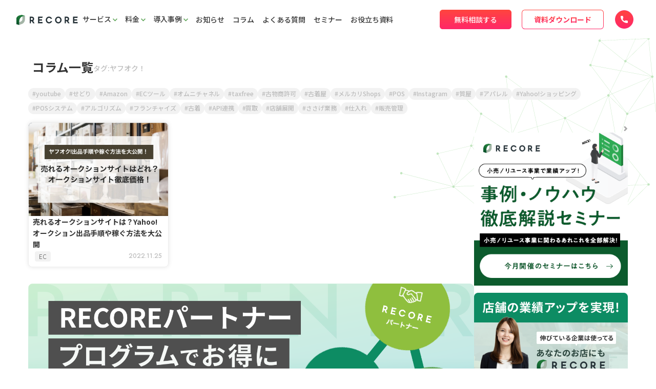

--- FILE ---
content_type: text/html; charset=UTF-8
request_url: https://recore-pos.com/column/tag/%E3%83%A4%E3%83%95%E3%82%AA%E3%82%AF%EF%BC%81/
body_size: 37694
content:
<!doctype html>
<html dir="ltr" lang="ja" prefix="og: https://ogp.me/ns#">

<head><script>if(navigator.userAgent.match(/MSIE|Internet Explorer/i)||navigator.userAgent.match(/Trident\/7\..*?rv:11/i)){var href=document.location.href;if(!href.match(/[?&]nowprocket/)){if(href.indexOf("?")==-1){if(href.indexOf("#")==-1){document.location.href=href+"?nowprocket=1"}else{document.location.href=href.replace("#","?nowprocket=1#")}}else{if(href.indexOf("#")==-1){document.location.href=href+"&nowprocket=1"}else{document.location.href=href.replace("#","&nowprocket=1#")}}}}</script><script>class RocketLazyLoadScripts{constructor(e){this.triggerEvents=e,this.userEventHandler=this._triggerListener.bind(this),this.touchStartHandler=this._onTouchStart.bind(this),this.touchMoveHandler=this._onTouchMove.bind(this),this.touchEndHandler=this._onTouchEnd.bind(this),this.clickHandler=this._onClick.bind(this),this.interceptedClicks=[],window.addEventListener("pageshow",t=>{this.persisted=t.persisted}),window.addEventListener("DOMContentLoaded",()=>{this._preconnect3rdParties()}),this.delayedScripts={normal:[],async:[],defer:[]},this.trash=[],this.allJQueries=[]}_addUserInteractionListener(t){if(document.hidden){t._triggerListener();return}this.triggerEvents.forEach(e=>window.addEventListener(e,t.userEventHandler,{passive:!0})),window.addEventListener("touchstart",t.touchStartHandler,{passive:!0}),window.addEventListener("mousedown",t.touchStartHandler),document.addEventListener("visibilitychange",t.userEventHandler)}_removeUserInteractionListener(){this.triggerEvents.forEach(t=>window.removeEventListener(t,this.userEventHandler,{passive:!0})),document.removeEventListener("visibilitychange",this.userEventHandler)}_onTouchStart(t){"HTML"!==t.target.tagName&&(window.addEventListener("touchend",this.touchEndHandler),window.addEventListener("mouseup",this.touchEndHandler),window.addEventListener("touchmove",this.touchMoveHandler,{passive:!0}),window.addEventListener("mousemove",this.touchMoveHandler),t.target.addEventListener("click",this.clickHandler),this._renameDOMAttribute(t.target,"onclick","rocket-onclick"),this._pendingClickStarted())}_onTouchMove(t){window.removeEventListener("touchend",this.touchEndHandler),window.removeEventListener("mouseup",this.touchEndHandler),window.removeEventListener("touchmove",this.touchMoveHandler,{passive:!0}),window.removeEventListener("mousemove",this.touchMoveHandler),t.target.removeEventListener("click",this.clickHandler),this._renameDOMAttribute(t.target,"rocket-onclick","onclick"),this._pendingClickFinished()}_onTouchEnd(t){window.removeEventListener("touchend",this.touchEndHandler),window.removeEventListener("mouseup",this.touchEndHandler),window.removeEventListener("touchmove",this.touchMoveHandler,{passive:!0}),window.removeEventListener("mousemove",this.touchMoveHandler)}_onClick(t){t.target.removeEventListener("click",this.clickHandler),this._renameDOMAttribute(t.target,"rocket-onclick","onclick"),this.interceptedClicks.push(t),t.preventDefault(),t.stopPropagation(),t.stopImmediatePropagation(),this._pendingClickFinished()}_replayClicks(){window.removeEventListener("touchstart",this.touchStartHandler,{passive:!0}),window.removeEventListener("mousedown",this.touchStartHandler),this.interceptedClicks.forEach(t=>{t.target.dispatchEvent(new MouseEvent("click",{view:t.view,bubbles:!0,cancelable:!0}))})}_waitForPendingClicks(){return new Promise(t=>{this._isClickPending?this._pendingClickFinished=t:t()})}_pendingClickStarted(){this._isClickPending=!0}_pendingClickFinished(){this._isClickPending=!1}_renameDOMAttribute(t,e,r){t.hasAttribute&&t.hasAttribute(e)&&(event.target.setAttribute(r,event.target.getAttribute(e)),event.target.removeAttribute(e))}_triggerListener(){this._removeUserInteractionListener(this),"loading"===document.readyState?document.addEventListener("DOMContentLoaded",this._loadEverythingNow.bind(this)):this._loadEverythingNow()}_preconnect3rdParties(){let t=[];document.querySelectorAll("script[type=rocketlazyloadscript]").forEach(e=>{if(e.hasAttribute("src")){let r=new URL(e.src).origin;r!==location.origin&&t.push({src:r,crossOrigin:e.crossOrigin||"module"===e.getAttribute("data-rocket-type")})}}),t=[...new Map(t.map(t=>[JSON.stringify(t),t])).values()],this._batchInjectResourceHints(t,"preconnect")}async _loadEverythingNow(){this.lastBreath=Date.now(),this._delayEventListeners(this),this._delayJQueryReady(this),this._handleDocumentWrite(),this._registerAllDelayedScripts(),this._preloadAllScripts(),await this._loadScriptsFromList(this.delayedScripts.normal),await this._loadScriptsFromList(this.delayedScripts.defer),await this._loadScriptsFromList(this.delayedScripts.async);try{await this._triggerDOMContentLoaded(),await this._triggerWindowLoad()}catch(t){console.error(t)}window.dispatchEvent(new Event("rocket-allScriptsLoaded")),this._waitForPendingClicks().then(()=>{this._replayClicks()}),this._emptyTrash()}_registerAllDelayedScripts(){document.querySelectorAll("script[type=rocketlazyloadscript]").forEach(t=>{t.hasAttribute("data-rocket-src")?t.hasAttribute("async")&&!1!==t.async?this.delayedScripts.async.push(t):t.hasAttribute("defer")&&!1!==t.defer||"module"===t.getAttribute("data-rocket-type")?this.delayedScripts.defer.push(t):this.delayedScripts.normal.push(t):this.delayedScripts.normal.push(t)})}async _transformScript(t){return new Promise((await this._littleBreath(),navigator.userAgent.indexOf("Firefox/")>0||""===navigator.vendor)?e=>{let r=document.createElement("script");[...t.attributes].forEach(t=>{let e=t.nodeName;"type"!==e&&("data-rocket-type"===e&&(e="type"),"data-rocket-src"===e&&(e="src"),r.setAttribute(e,t.nodeValue))}),t.text&&(r.text=t.text),r.hasAttribute("src")?(r.addEventListener("load",e),r.addEventListener("error",e)):(r.text=t.text,e());try{t.parentNode.replaceChild(r,t)}catch(i){e()}}:async e=>{function r(){t.setAttribute("data-rocket-status","failed"),e()}try{let i=t.getAttribute("data-rocket-type"),n=t.getAttribute("data-rocket-src");t.text,i?(t.type=i,t.removeAttribute("data-rocket-type")):t.removeAttribute("type"),t.addEventListener("load",function r(){t.setAttribute("data-rocket-status","executed"),e()}),t.addEventListener("error",r),n?(t.removeAttribute("data-rocket-src"),t.src=n):t.src="data:text/javascript;base64,"+window.btoa(unescape(encodeURIComponent(t.text)))}catch(s){r()}})}async _loadScriptsFromList(t){let e=t.shift();return e&&e.isConnected?(await this._transformScript(e),this._loadScriptsFromList(t)):Promise.resolve()}_preloadAllScripts(){this._batchInjectResourceHints([...this.delayedScripts.normal,...this.delayedScripts.defer,...this.delayedScripts.async],"preload")}_batchInjectResourceHints(t,e){var r=document.createDocumentFragment();t.forEach(t=>{let i=t.getAttribute&&t.getAttribute("data-rocket-src")||t.src;if(i){let n=document.createElement("link");n.href=i,n.rel=e,"preconnect"!==e&&(n.as="script"),t.getAttribute&&"module"===t.getAttribute("data-rocket-type")&&(n.crossOrigin=!0),t.crossOrigin&&(n.crossOrigin=t.crossOrigin),t.integrity&&(n.integrity=t.integrity),r.appendChild(n),this.trash.push(n)}}),document.head.appendChild(r)}_delayEventListeners(t){let e={};function r(t,r){!function t(r){!e[r]&&(e[r]={originalFunctions:{add:r.addEventListener,remove:r.removeEventListener},eventsToRewrite:[]},r.addEventListener=function(){arguments[0]=i(arguments[0]),e[r].originalFunctions.add.apply(r,arguments)},r.removeEventListener=function(){arguments[0]=i(arguments[0]),e[r].originalFunctions.remove.apply(r,arguments)});function i(t){return e[r].eventsToRewrite.indexOf(t)>=0?"rocket-"+t:t}}(t),e[t].eventsToRewrite.push(r)}function i(t,e){let r=t[e];Object.defineProperty(t,e,{get:()=>r||function(){},set(i){t["rocket"+e]=r=i}})}r(document,"DOMContentLoaded"),r(window,"DOMContentLoaded"),r(window,"load"),r(window,"pageshow"),r(document,"readystatechange"),i(document,"onreadystatechange"),i(window,"onload"),i(window,"onpageshow")}_delayJQueryReady(t){let e;function r(r){if(r&&r.fn&&!t.allJQueries.includes(r)){r.fn.ready=r.fn.init.prototype.ready=function(e){return t.domReadyFired?e.bind(document)(r):document.addEventListener("rocket-DOMContentLoaded",()=>e.bind(document)(r)),r([])};let i=r.fn.on;r.fn.on=r.fn.init.prototype.on=function(){if(this[0]===window){function t(t){return t.split(" ").map(t=>"load"===t||0===t.indexOf("load.")?"rocket-jquery-load":t).join(" ")}"string"==typeof arguments[0]||arguments[0]instanceof String?arguments[0]=t(arguments[0]):"object"==typeof arguments[0]&&Object.keys(arguments[0]).forEach(e=>{delete Object.assign(arguments[0],{[t(e)]:arguments[0][e]})[e]})}return i.apply(this,arguments),this},t.allJQueries.push(r)}e=r}r(window.jQuery),Object.defineProperty(window,"jQuery",{get:()=>e,set(t){r(t)}})}async _triggerDOMContentLoaded(){this.domReadyFired=!0,await this._littleBreath(),document.dispatchEvent(new Event("rocket-DOMContentLoaded")),await this._littleBreath(),window.dispatchEvent(new Event("rocket-DOMContentLoaded")),await this._littleBreath(),document.dispatchEvent(new Event("rocket-readystatechange")),await this._littleBreath(),document.rocketonreadystatechange&&document.rocketonreadystatechange()}async _triggerWindowLoad(){await this._littleBreath(),window.dispatchEvent(new Event("rocket-load")),await this._littleBreath(),window.rocketonload&&window.rocketonload(),await this._littleBreath(),this.allJQueries.forEach(t=>t(window).trigger("rocket-jquery-load")),await this._littleBreath();let t=new Event("rocket-pageshow");t.persisted=this.persisted,window.dispatchEvent(t),await this._littleBreath(),window.rocketonpageshow&&window.rocketonpageshow({persisted:this.persisted})}_handleDocumentWrite(){let t=new Map;document.write=document.writeln=function(e){let r=document.currentScript;r||console.error("WPRocket unable to document.write this: "+e);let i=document.createRange(),n=r.parentElement,s=t.get(r);void 0===s&&(s=r.nextSibling,t.set(r,s));let a=document.createDocumentFragment();i.setStart(a,0),a.appendChild(i.createContextualFragment(e)),n.insertBefore(a,s)}}async _littleBreath(){Date.now()-this.lastBreath>45&&(await this._requestAnimFrame(),this.lastBreath=Date.now())}async _requestAnimFrame(){return document.hidden?new Promise(t=>setTimeout(t)):new Promise(t=>requestAnimationFrame(t))}_emptyTrash(){this.trash.forEach(t=>t.remove())}}</script>
  <!-- クロスドメイントラッキング設定用のGTMコード（head内用） 2024.07.08設置／カラビナ -->
  <!-- Google Tag Manager -->
  <script type="rocketlazyloadscript">(function(w,d,s,l,i){w[l]=w[l]||[];w[l].push({'gtm.start':
  new Date().getTime(),event:'gtm.js'});var f=d.getElementsByTagName(s)[0],
  j=d.createElement(s),dl=l!='dataLayer'?'&l='+l:'';j.async=true;j.src=
  'https://www.googletagmanager.com/gtm.js?id='+i+dl;f.parentNode.insertBefore(j,f);
  })(window,document,'script','dataLayer','GTM-KLXHQZSQ');</script>
  <!-- End Google Tag Manager -->

  <!-- クロスドメイントラッキング設定用のGTMコード（head内用） 2024.12.03設置／カラビナ -->
  <!-- Google Tag Manager -->
  <script type="rocketlazyloadscript">(function(w,d,s,l,i){w[l]=w[l]||[];w[l].push({'gtm.start':
  new Date().getTime(),event:'gtm.js'});var f=d.getElementsByTagName(s)[0],
  j=d.createElement(s),dl=l!='dataLayer'?'&l='+l:'';j.async=true;j.src=
  'https://www.googletagmanager.com/gtm.js?id='+i+dl;f.parentNode.insertBefore(j,f);
  })(window,document,'script','dataLayer','GTM-5PJBJRVB');</script>
  <!-- End Google Tag Manager -->

  <!-- Google Tag Manager -->
<script type="rocketlazyloadscript">(function(w,d,s,l,i){w[l]=w[l]||[];w[l].push({'gtm.start':
			new Date().getTime(),event:'gtm.js'});var f=d.getElementsByTagName(s)[0],
																								j=d.createElement(s),dl=l!='dataLayer'?'&l='+l:'';j.async=true;j.src=
		'https://www.googletagmanager.com/gtm.js?id='+i+dl;f.parentNode.insertBefore(j,f);
	})(window,document,'script','dataLayer','GTM-K4ZS9RZ');</script>
<!-- End Google Tag Manager -->
  <meta charset="UTF-8">
  <meta name="viewport" content="width=device-width, initial-scale=1">
  <!-- favicon設置 -->
  <meta name="msapplication-square70x70logo" content="/site-tile-70x70.png">
<meta name="msapplication-square150x150logo" content="/site-tile-150x150.png">
<meta name="msapplication-wide310x150logo" content="/site-tile-310x150.png">
<meta name="msapplication-square310x310logo" content="/site-tile-310x310.png">
<meta name="msapplication-TileColor" content="#0078d7">
<link rel="shortcut icon" type="image/vnd.microsoft.icon" href="/favicon.ico">
<link rel="icon" type="image/vnd.microsoft.icon" href="/favicon.ico">
<link rel="apple-touch-icon" sizes="57x57" href="/apple-touch-icon-57x57.png">
<link rel="apple-touch-icon" sizes="60x60" href="/apple-touch-icon-60x60.png">
<link rel="apple-touch-icon" sizes="72x72" href="/apple-touch-icon-72x72.png">
<link rel="apple-touch-icon" sizes="76x76" href="/apple-touch-icon-76x76.png">
<link rel="apple-touch-icon" sizes="114x114" href="/apple-touch-icon-114x114.png">
<link rel="apple-touch-icon" sizes="120x120" href="/apple-touch-icon-120x120.png">
<link rel="apple-touch-icon" sizes="144x144" href="/apple-touch-icon-144x144.png">
<link rel="apple-touch-icon" sizes="152x152" href="/apple-touch-icon-152x152.png">
<link rel="apple-touch-icon" sizes="180x180" href="/apple-touch-icon-180x180.png">
<link rel="icon" type="image/png" sizes="36x36" href="/android-chrome-36x36.png">
<link rel="icon" type="image/png" sizes="48x48" href="/android-chrome-48x48.png">
<link rel="icon" type="image/png" sizes="72x72" href="/android-chrome-72x72.png">
<link rel="icon" type="image/png" sizes="96x96" href="/android-chrome-96x96.png">
<link rel="icon" type="image/png" sizes="128x128" href="/android-chrome-128x128.png">
<link rel="icon" type="image/png" sizes="144x144" href="/android-chrome-144x144.png">
<link rel="icon" type="image/png" sizes="152x152" href="/android-chrome-152x152.png">
<link rel="icon" type="image/png" sizes="192x192" href="/android-chrome-192x192.png">
<link rel="icon" type="image/png" sizes="256x256" href="/android-chrome-256x256.png">
<link rel="icon" type="image/png" sizes="384x384" href="/android-chrome-384x384.png">
<link rel="icon" type="image/png" sizes="512x512" href="/android-chrome-512x512.png">
<link rel="icon" type="image/png" sizes="36x36" href="/icon-36x36.png">
<link rel="icon" type="image/png" sizes="48x48" href="/icon-48x48.png">
<link rel="icon" type="image/png" sizes="72x72" href="/icon-72x72.png">
<link rel="icon" type="image/png" sizes="96x96" href="/icon-96x96.png">
<link rel="icon" type="image/png" sizes="128x128" href="/icon-128x128.png">
<link rel="icon" type="image/png" sizes="144x144" href="/icon-144x144.png">
<link rel="icon" type="image/png" sizes="152x152" href="/icon-152x152.png">
<link rel="icon" type="image/png" sizes="160x160" href="/icon-160x160.png">
<link rel="icon" type="image/png" sizes="192x192" href="/icon-192x192.png">
<link rel="icon" type="image/png" sizes="196x196" href="/icon-196x196.png">
<link rel="icon" type="image/png" sizes="256x256" href="/icon-256x256.png">
<link rel="icon" type="image/png" sizes="384x384" href="/icon-384x384.png">
<link rel="icon" type="image/png" sizes="512x512" href="/icon-512x512.png">
<link rel="icon" type="image/png" sizes="16x16" href="/icon-16x16.png">
<link rel="icon" type="image/png" sizes="24x24" href="/icon-24x24.png">
<link rel="icon" type="image/png" sizes="32x32" href="/icon-32x32.png">
<link rel="manifest" href="/manifest.json">  <link rel="profile" href="https://gmpg.org/xfn/11">
  <link data-minify="1" rel="stylesheet" href="https://recore-pos.com/wp-content/cache/min/1/swiper@8.4.7/swiper-bundle.min.css?ver=1767837967">
  <link data-minify="1" rel="stylesheet" href="https://recore-pos.com/wp-content/cache/min/1/wp-content/themes/recore/css/slick.css?ver=1767837967">
  <script type="rocketlazyloadscript" data-rocket-src="https://unpkg.com/swiper@8.4.7/swiper-bundle.min.js"></script>
  <script data-cfasync="false" data-no-defer="1" data-no-minify="1" data-no-optimize="1">var ewww_webp_supported=!1;function check_webp_feature(A,e){var w;e=void 0!==e?e:function(){},ewww_webp_supported?e(ewww_webp_supported):((w=new Image).onload=function(){ewww_webp_supported=0<w.width&&0<w.height,e&&e(ewww_webp_supported)},w.onerror=function(){e&&e(!1)},w.src="data:image/webp;base64,"+{alpha:"UklGRkoAAABXRUJQVlA4WAoAAAAQAAAAAAAAAAAAQUxQSAwAAAARBxAR/Q9ERP8DAABWUDggGAAAABQBAJ0BKgEAAQAAAP4AAA3AAP7mtQAAAA=="}[A])}check_webp_feature("alpha");</script><script data-cfasync="false" data-no-defer="1" data-no-minify="1" data-no-optimize="1">var Arrive=function(c,w){"use strict";if(c.MutationObserver&&"undefined"!=typeof HTMLElement){var r,a=0,u=(r=HTMLElement.prototype.matches||HTMLElement.prototype.webkitMatchesSelector||HTMLElement.prototype.mozMatchesSelector||HTMLElement.prototype.msMatchesSelector,{matchesSelector:function(e,t){return e instanceof HTMLElement&&r.call(e,t)},addMethod:function(e,t,r){var a=e[t];e[t]=function(){return r.length==arguments.length?r.apply(this,arguments):"function"==typeof a?a.apply(this,arguments):void 0}},callCallbacks:function(e,t){t&&t.options.onceOnly&&1==t.firedElems.length&&(e=[e[0]]);for(var r,a=0;r=e[a];a++)r&&r.callback&&r.callback.call(r.elem,r.elem);t&&t.options.onceOnly&&1==t.firedElems.length&&t.me.unbindEventWithSelectorAndCallback.call(t.target,t.selector,t.callback)},checkChildNodesRecursively:function(e,t,r,a){for(var i,n=0;i=e[n];n++)r(i,t,a)&&a.push({callback:t.callback,elem:i}),0<i.childNodes.length&&u.checkChildNodesRecursively(i.childNodes,t,r,a)},mergeArrays:function(e,t){var r,a={};for(r in e)e.hasOwnProperty(r)&&(a[r]=e[r]);for(r in t)t.hasOwnProperty(r)&&(a[r]=t[r]);return a},toElementsArray:function(e){return e=void 0!==e&&("number"!=typeof e.length||e===c)?[e]:e}}),e=(l.prototype.addEvent=function(e,t,r,a){a={target:e,selector:t,options:r,callback:a,firedElems:[]};return this._beforeAdding&&this._beforeAdding(a),this._eventsBucket.push(a),a},l.prototype.removeEvent=function(e){for(var t,r=this._eventsBucket.length-1;t=this._eventsBucket[r];r--)e(t)&&(this._beforeRemoving&&this._beforeRemoving(t),(t=this._eventsBucket.splice(r,1))&&t.length&&(t[0].callback=null))},l.prototype.beforeAdding=function(e){this._beforeAdding=e},l.prototype.beforeRemoving=function(e){this._beforeRemoving=e},l),t=function(i,n){var o=new e,l=this,s={fireOnAttributesModification:!1};return o.beforeAdding(function(t){var e=t.target;e!==c.document&&e!==c||(e=document.getElementsByTagName("html")[0]);var r=new MutationObserver(function(e){n.call(this,e,t)}),a=i(t.options);r.observe(e,a),t.observer=r,t.me=l}),o.beforeRemoving(function(e){e.observer.disconnect()}),this.bindEvent=function(e,t,r){t=u.mergeArrays(s,t);for(var a=u.toElementsArray(this),i=0;i<a.length;i++)o.addEvent(a[i],e,t,r)},this.unbindEvent=function(){var r=u.toElementsArray(this);o.removeEvent(function(e){for(var t=0;t<r.length;t++)if(this===w||e.target===r[t])return!0;return!1})},this.unbindEventWithSelectorOrCallback=function(r){var a=u.toElementsArray(this),i=r,e="function"==typeof r?function(e){for(var t=0;t<a.length;t++)if((this===w||e.target===a[t])&&e.callback===i)return!0;return!1}:function(e){for(var t=0;t<a.length;t++)if((this===w||e.target===a[t])&&e.selector===r)return!0;return!1};o.removeEvent(e)},this.unbindEventWithSelectorAndCallback=function(r,a){var i=u.toElementsArray(this);o.removeEvent(function(e){for(var t=0;t<i.length;t++)if((this===w||e.target===i[t])&&e.selector===r&&e.callback===a)return!0;return!1})},this},i=new function(){var s={fireOnAttributesModification:!1,onceOnly:!1,existing:!1};function n(e,t,r){return!(!u.matchesSelector(e,t.selector)||(e._id===w&&(e._id=a++),-1!=t.firedElems.indexOf(e._id)))&&(t.firedElems.push(e._id),!0)}var c=(i=new t(function(e){var t={attributes:!1,childList:!0,subtree:!0};return e.fireOnAttributesModification&&(t.attributes=!0),t},function(e,i){e.forEach(function(e){var t=e.addedNodes,r=e.target,a=[];null!==t&&0<t.length?u.checkChildNodesRecursively(t,i,n,a):"attributes"===e.type&&n(r,i)&&a.push({callback:i.callback,elem:r}),u.callCallbacks(a,i)})})).bindEvent;return i.bindEvent=function(e,t,r){t=void 0===r?(r=t,s):u.mergeArrays(s,t);var a=u.toElementsArray(this);if(t.existing){for(var i=[],n=0;n<a.length;n++)for(var o=a[n].querySelectorAll(e),l=0;l<o.length;l++)i.push({callback:r,elem:o[l]});if(t.onceOnly&&i.length)return r.call(i[0].elem,i[0].elem);setTimeout(u.callCallbacks,1,i)}c.call(this,e,t,r)},i},o=new function(){var a={};function i(e,t){return u.matchesSelector(e,t.selector)}var n=(o=new t(function(){return{childList:!0,subtree:!0}},function(e,r){e.forEach(function(e){var t=e.removedNodes,e=[];null!==t&&0<t.length&&u.checkChildNodesRecursively(t,r,i,e),u.callCallbacks(e,r)})})).bindEvent;return o.bindEvent=function(e,t,r){t=void 0===r?(r=t,a):u.mergeArrays(a,t),n.call(this,e,t,r)},o};d(HTMLElement.prototype),d(NodeList.prototype),d(HTMLCollection.prototype),d(HTMLDocument.prototype),d(Window.prototype);var n={};return s(i,n,"unbindAllArrive"),s(o,n,"unbindAllLeave"),n}function l(){this._eventsBucket=[],this._beforeAdding=null,this._beforeRemoving=null}function s(e,t,r){u.addMethod(t,r,e.unbindEvent),u.addMethod(t,r,e.unbindEventWithSelectorOrCallback),u.addMethod(t,r,e.unbindEventWithSelectorAndCallback)}function d(e){e.arrive=i.bindEvent,s(i,e,"unbindArrive"),e.leave=o.bindEvent,s(o,e,"unbindLeave")}}(window,void 0),ewww_webp_supported=!1;function check_webp_feature(e,t){var r;ewww_webp_supported?t(ewww_webp_supported):((r=new Image).onload=function(){ewww_webp_supported=0<r.width&&0<r.height,t(ewww_webp_supported)},r.onerror=function(){t(!1)},r.src="data:image/webp;base64,"+{alpha:"UklGRkoAAABXRUJQVlA4WAoAAAAQAAAAAAAAAAAAQUxQSAwAAAARBxAR/Q9ERP8DAABWUDggGAAAABQBAJ0BKgEAAQAAAP4AAA3AAP7mtQAAAA==",animation:"UklGRlIAAABXRUJQVlA4WAoAAAASAAAAAAAAAAAAQU5JTQYAAAD/////AABBTk1GJgAAAAAAAAAAAAAAAAAAAGQAAABWUDhMDQAAAC8AAAAQBxAREYiI/gcA"}[e])}function ewwwLoadImages(e){if(e){for(var t=document.querySelectorAll(".batch-image img, .image-wrapper a, .ngg-pro-masonry-item a, .ngg-galleria-offscreen-seo-wrapper a"),r=0,a=t.length;r<a;r++)ewwwAttr(t[r],"data-src",t[r].getAttribute("data-webp")),ewwwAttr(t[r],"data-thumbnail",t[r].getAttribute("data-webp-thumbnail"));for(var i=document.querySelectorAll("div.woocommerce-product-gallery__image"),r=0,a=i.length;r<a;r++)ewwwAttr(i[r],"data-thumb",i[r].getAttribute("data-webp-thumb"))}for(var n=document.querySelectorAll("video"),r=0,a=n.length;r<a;r++)ewwwAttr(n[r],"poster",e?n[r].getAttribute("data-poster-webp"):n[r].getAttribute("data-poster-image"));for(var o,l=document.querySelectorAll("img.ewww_webp_lazy_load"),r=0,a=l.length;r<a;r++)e&&(ewwwAttr(l[r],"data-lazy-srcset",l[r].getAttribute("data-lazy-srcset-webp")),ewwwAttr(l[r],"data-srcset",l[r].getAttribute("data-srcset-webp")),ewwwAttr(l[r],"data-lazy-src",l[r].getAttribute("data-lazy-src-webp")),ewwwAttr(l[r],"data-src",l[r].getAttribute("data-src-webp")),ewwwAttr(l[r],"data-orig-file",l[r].getAttribute("data-webp-orig-file")),ewwwAttr(l[r],"data-medium-file",l[r].getAttribute("data-webp-medium-file")),ewwwAttr(l[r],"data-large-file",l[r].getAttribute("data-webp-large-file")),null!=(o=l[r].getAttribute("srcset"))&&!1!==o&&o.includes("R0lGOD")&&ewwwAttr(l[r],"src",l[r].getAttribute("data-lazy-src-webp"))),l[r].className=l[r].className.replace(/\bewww_webp_lazy_load\b/,"");for(var s=document.querySelectorAll(".ewww_webp"),r=0,a=s.length;r<a;r++)e?(ewwwAttr(s[r],"srcset",s[r].getAttribute("data-srcset-webp")),ewwwAttr(s[r],"src",s[r].getAttribute("data-src-webp")),ewwwAttr(s[r],"data-orig-file",s[r].getAttribute("data-webp-orig-file")),ewwwAttr(s[r],"data-medium-file",s[r].getAttribute("data-webp-medium-file")),ewwwAttr(s[r],"data-large-file",s[r].getAttribute("data-webp-large-file")),ewwwAttr(s[r],"data-large_image",s[r].getAttribute("data-webp-large_image")),ewwwAttr(s[r],"data-src",s[r].getAttribute("data-webp-src"))):(ewwwAttr(s[r],"srcset",s[r].getAttribute("data-srcset-img")),ewwwAttr(s[r],"src",s[r].getAttribute("data-src-img"))),s[r].className=s[r].className.replace(/\bewww_webp\b/,"ewww_webp_loaded");window.jQuery&&jQuery.fn.isotope&&jQuery.fn.imagesLoaded&&(jQuery(".fusion-posts-container-infinite").imagesLoaded(function(){jQuery(".fusion-posts-container-infinite").hasClass("isotope")&&jQuery(".fusion-posts-container-infinite").isotope()}),jQuery(".fusion-portfolio:not(.fusion-recent-works) .fusion-portfolio-wrapper").imagesLoaded(function(){jQuery(".fusion-portfolio:not(.fusion-recent-works) .fusion-portfolio-wrapper").isotope()}))}function ewwwWebPInit(e){ewwwLoadImages(e),ewwwNggLoadGalleries(e),document.arrive(".ewww_webp",function(){ewwwLoadImages(e)}),document.arrive(".ewww_webp_lazy_load",function(){ewwwLoadImages(e)}),document.arrive("videos",function(){ewwwLoadImages(e)}),"loading"==document.readyState?document.addEventListener("DOMContentLoaded",ewwwJSONParserInit):("undefined"!=typeof galleries&&ewwwNggParseGalleries(e),ewwwWooParseVariations(e))}function ewwwAttr(e,t,r){null!=r&&!1!==r&&e.setAttribute(t,r)}function ewwwJSONParserInit(){"undefined"!=typeof galleries&&check_webp_feature("alpha",ewwwNggParseGalleries),check_webp_feature("alpha",ewwwWooParseVariations)}function ewwwWooParseVariations(e){if(e)for(var t=document.querySelectorAll("form.variations_form"),r=0,a=t.length;r<a;r++){var i=t[r].getAttribute("data-product_variations"),n=!1;try{for(var o in i=JSON.parse(i))void 0!==i[o]&&void 0!==i[o].image&&(void 0!==i[o].image.src_webp&&(i[o].image.src=i[o].image.src_webp,n=!0),void 0!==i[o].image.srcset_webp&&(i[o].image.srcset=i[o].image.srcset_webp,n=!0),void 0!==i[o].image.full_src_webp&&(i[o].image.full_src=i[o].image.full_src_webp,n=!0),void 0!==i[o].image.gallery_thumbnail_src_webp&&(i[o].image.gallery_thumbnail_src=i[o].image.gallery_thumbnail_src_webp,n=!0),void 0!==i[o].image.thumb_src_webp&&(i[o].image.thumb_src=i[o].image.thumb_src_webp,n=!0));n&&ewwwAttr(t[r],"data-product_variations",JSON.stringify(i))}catch(e){}}}function ewwwNggParseGalleries(e){if(e)for(var t in galleries){var r=galleries[t];galleries[t].images_list=ewwwNggParseImageList(r.images_list)}}function ewwwNggLoadGalleries(e){e&&document.addEventListener("ngg.galleria.themeadded",function(e,t){window.ngg_galleria._create_backup=window.ngg_galleria.create,window.ngg_galleria.create=function(e,t){var r=$(e).data("id");return galleries["gallery_"+r].images_list=ewwwNggParseImageList(galleries["gallery_"+r].images_list),window.ngg_galleria._create_backup(e,t)}})}function ewwwNggParseImageList(e){for(var t in e){var r=e[t];if(void 0!==r["image-webp"]&&(e[t].image=r["image-webp"],delete e[t]["image-webp"]),void 0!==r["thumb-webp"]&&(e[t].thumb=r["thumb-webp"],delete e[t]["thumb-webp"]),void 0!==r.full_image_webp&&(e[t].full_image=r.full_image_webp,delete e[t].full_image_webp),void 0!==r.srcsets)for(var a in r.srcsets)nggSrcset=r.srcsets[a],void 0!==r.srcsets[a+"-webp"]&&(e[t].srcsets[a]=r.srcsets[a+"-webp"],delete e[t].srcsets[a+"-webp"]);if(void 0!==r.full_srcsets)for(var i in r.full_srcsets)nggFSrcset=r.full_srcsets[i],void 0!==r.full_srcsets[i+"-webp"]&&(e[t].full_srcsets[i]=r.full_srcsets[i+"-webp"],delete e[t].full_srcsets[i+"-webp"])}return e}check_webp_feature("alpha",ewwwWebPInit);</script><title>ヤフオク！ | RECORE POS</title>

		<!-- All in One SEO 4.7.3 - aioseo.com -->
		<meta name="robots" content="max-image-preview:large" />
		<link rel="canonical" href="https://recore-pos.com/column_tag/%e3%83%a4%e3%83%95%e3%82%aa%e3%82%af%ef%bc%81/" />
		<meta name="generator" content="All in One SEO (AIOSEO) 4.7.3" />
		<meta name="google" content="nositelinkssearchbox" />
		<script type="application/ld+json" class="aioseo-schema">
			{"@context":"https:\/\/schema.org","@graph":[{"@type":"BreadcrumbList","@id":"https:\/\/recore-pos.com\/column\/tag\/%E3%83%A4%E3%83%95%E3%82%AA%E3%82%AF%EF%BC%81\/#breadcrumblist","itemListElement":[{"@type":"ListItem","@id":"https:\/\/recore-pos.com\/#listItem","position":1,"name":"\u5bb6","item":"https:\/\/recore-pos.com\/","nextItem":"https:\/\/recore-pos.com\/column_tag\/%e3%83%a4%e3%83%95%e3%82%aa%e3%82%af%ef%bc%81\/#listItem"},{"@type":"ListItem","@id":"https:\/\/recore-pos.com\/column_tag\/%e3%83%a4%e3%83%95%e3%82%aa%e3%82%af%ef%bc%81\/#listItem","position":2,"name":"\u30e4\u30d5\u30aa\u30af\uff01","previousItem":"https:\/\/recore-pos.com\/#listItem"}]},{"@type":"CollectionPage","@id":"https:\/\/recore-pos.com\/column\/tag\/%E3%83%A4%E3%83%95%E3%82%AA%E3%82%AF%EF%BC%81\/#collectionpage","url":"https:\/\/recore-pos.com\/column\/tag\/%E3%83%A4%E3%83%95%E3%82%AA%E3%82%AF%EF%BC%81\/","name":"\u30e4\u30d5\u30aa\u30af\uff01 | RECORE POS","inLanguage":"ja","isPartOf":{"@id":"https:\/\/recore-pos.com\/#website"},"breadcrumb":{"@id":"https:\/\/recore-pos.com\/column\/tag\/%E3%83%A4%E3%83%95%E3%82%AA%E3%82%AF%EF%BC%81\/#breadcrumblist"}},{"@type":"Organization","@id":"https:\/\/recore-pos.com\/#organization","name":"\u30ea\u30b5\u30a4\u30af\u30eb\u30b7\u30e7\u30c3\u30d7\u5c02\u9580 \u6b21\u4e16\u4ee3\u30af\u30e9\u30a6\u30c9\u57fa\u5e79\u30b7\u30b9\u30c6\u30e0\uff5cRECORE (\u30ea\u30b3\u30a2)","description":"\u4e16\u754c\u521d\uff01\u30ea\u30e6\u30fc\u30b9\u30ea\u30b5\u30a4\u30af\u30eb\u30b7\u30e7\u30c3\u30d7\u306e\u696d\u52d9\u3092\u30c8\u30fc\u30bf\u30eb\u306b\u30ab\u30d0\u30fc\u3057\u305f\u7a76\u6975\u306e\u30af\u30e9\u30a6\u30c9\u57fa\u5e79\u30b7\u30b9\u30c6\u30e0 \u8cb7\u53d6\u304b\u3089\u8ca9\u58f2\u3001EC\u3001\u54c1\u51fa\u3057\u3001\u9867\u5ba2\u7ba1\u7406\u3001\u30b9\u30bf\u30c3\u30d5KPI\u7ba1\u7406\u307e\u3067\u7db2\u7f85\u3057\u305fRECORE (\u30ea\u30b3\u30a2)\u306a\u3089\u3001\u65e5\u3005\u306e\u696d\u52d9\u3092\u52b9\u7387\u5316\u3057\u306a\u304c\u3089\u3001\u696d\u7e3e\u30a2\u30c3\u30d7\u3078\u306e\u8fd1\u9053\u304c\u898b\u3064\u304b\u308a\u307e\u3059\u3002","url":"https:\/\/recore-pos.com\/"},{"@type":"WebSite","@id":"https:\/\/recore-pos.com\/#website","url":"https:\/\/recore-pos.com\/","name":"\u30ea\u30b5\u30a4\u30af\u30eb\u30b7\u30e7\u30c3\u30d7\u5c02\u9580 \u6b21\u4e16\u4ee3\u30af\u30e9\u30a6\u30c9\u57fa\u5e79\u30b7\u30b9\u30c6\u30e0\uff5cRECORE (\u30ea\u30b3\u30a2)","description":"\u4e16\u754c\u521d\uff01\u30ea\u30e6\u30fc\u30b9\u30ea\u30b5\u30a4\u30af\u30eb\u30b7\u30e7\u30c3\u30d7\u306e\u696d\u52d9\u3092\u30c8\u30fc\u30bf\u30eb\u306b\u30ab\u30d0\u30fc\u3057\u305f\u7a76\u6975\u306e\u30af\u30e9\u30a6\u30c9\u57fa\u5e79\u30b7\u30b9\u30c6\u30e0 \u8cb7\u53d6\u304b\u3089\u8ca9\u58f2\u3001EC\u3001\u54c1\u51fa\u3057\u3001\u9867\u5ba2\u7ba1\u7406\u3001\u30b9\u30bf\u30c3\u30d5KPI\u7ba1\u7406\u307e\u3067\u7db2\u7f85\u3057\u305fRECORE (\u30ea\u30b3\u30a2)\u306a\u3089\u3001\u65e5\u3005\u306e\u696d\u52d9\u3092\u52b9\u7387\u5316\u3057\u306a\u304c\u3089\u3001\u696d\u7e3e\u30a2\u30c3\u30d7\u3078\u306e\u8fd1\u9053\u304c\u898b\u3064\u304b\u308a\u307e\u3059\u3002","inLanguage":"ja","publisher":{"@id":"https:\/\/recore-pos.com\/#organization"}}]}
		</script>
		<!-- All in One SEO -->

<link rel='dns-prefetch' href='//js.hs-scripts.com' />
<link rel='dns-prefetch' href='//fonts.googleapis.com' />
<link rel='dns-prefetch' href='//use.fontawesome.com' />
<link rel="alternate" type="application/rss+xml" title="リサイクルショップ専門 次世代クラウド基幹システム｜RECORE (リコア) &raquo; フィード" href="https://recore-pos.com/feed/" />
<link rel="alternate" type="application/rss+xml" title="リサイクルショップ専門 次世代クラウド基幹システム｜RECORE (リコア) &raquo; コメントフィード" href="https://recore-pos.com/comments/feed/" />
<link rel="alternate" type="application/rss+xml" title="リサイクルショップ専門 次世代クラウド基幹システム｜RECORE (リコア) &raquo; ヤフオク！ タグ のフィード" href="https://recore-pos.com/column_tag/%e3%83%a4%e3%83%95%e3%82%aa%e3%82%af%ef%bc%81/feed/" />
		<!-- This site uses the Google Analytics by MonsterInsights plugin v9.1.1 - Using Analytics tracking - https://www.monsterinsights.com/ -->
							<script type="rocketlazyloadscript" data-rocket-src="//www.googletagmanager.com/gtag/js?id=G-Q4QNYMJH2B"  data-cfasync="false" data-wpfc-render="false" async></script>
			<script type="rocketlazyloadscript" data-cfasync="false" data-wpfc-render="false">
				var mi_version = '9.1.1';
				var mi_track_user = true;
				var mi_no_track_reason = '';
								var MonsterInsightsDefaultLocations = {"page_location":"https:\/\/recore-pos.com\/column\/tag\/%E3%83%A4%E3%83%95%E3%82%AA%E3%82%AF%EF%BC%81\/"};
				if ( typeof MonsterInsightsPrivacyGuardFilter === 'function' ) {
					var MonsterInsightsLocations = (typeof MonsterInsightsExcludeQuery === 'object') ? MonsterInsightsPrivacyGuardFilter( MonsterInsightsExcludeQuery ) : MonsterInsightsPrivacyGuardFilter( MonsterInsightsDefaultLocations );
				} else {
					var MonsterInsightsLocations = (typeof MonsterInsightsExcludeQuery === 'object') ? MonsterInsightsExcludeQuery : MonsterInsightsDefaultLocations;
				}

								var disableStrs = [
										'ga-disable-G-Q4QNYMJH2B',
									];

				/* Function to detect opted out users */
				function __gtagTrackerIsOptedOut() {
					for (var index = 0; index < disableStrs.length; index++) {
						if (document.cookie.indexOf(disableStrs[index] + '=true') > -1) {
							return true;
						}
					}

					return false;
				}

				/* Disable tracking if the opt-out cookie exists. */
				if (__gtagTrackerIsOptedOut()) {
					for (var index = 0; index < disableStrs.length; index++) {
						window[disableStrs[index]] = true;
					}
				}

				/* Opt-out function */
				function __gtagTrackerOptout() {
					for (var index = 0; index < disableStrs.length; index++) {
						document.cookie = disableStrs[index] + '=true; expires=Thu, 31 Dec 2099 23:59:59 UTC; path=/';
						window[disableStrs[index]] = true;
					}
				}

				if ('undefined' === typeof gaOptout) {
					function gaOptout() {
						__gtagTrackerOptout();
					}
				}
								window.dataLayer = window.dataLayer || [];

				window.MonsterInsightsDualTracker = {
					helpers: {},
					trackers: {},
				};
				if (mi_track_user) {
					function __gtagDataLayer() {
						dataLayer.push(arguments);
					}

					function __gtagTracker(type, name, parameters) {
						if (!parameters) {
							parameters = {};
						}

						if (parameters.send_to) {
							__gtagDataLayer.apply(null, arguments);
							return;
						}

						if (type === 'event') {
														parameters.send_to = monsterinsights_frontend.v4_id;
							var hookName = name;
							if (typeof parameters['event_category'] !== 'undefined') {
								hookName = parameters['event_category'] + ':' + name;
							}

							if (typeof MonsterInsightsDualTracker.trackers[hookName] !== 'undefined') {
								MonsterInsightsDualTracker.trackers[hookName](parameters);
							} else {
								__gtagDataLayer('event', name, parameters);
							}
							
						} else {
							__gtagDataLayer.apply(null, arguments);
						}
					}

					__gtagTracker('js', new Date());
					__gtagTracker('set', {
						'developer_id.dZGIzZG': true,
											});
					if ( MonsterInsightsLocations.page_location ) {
						__gtagTracker('set', MonsterInsightsLocations);
					}
										__gtagTracker('config', 'G-Q4QNYMJH2B', {"forceSSL":"true","link_attribution":"true"} );
															window.gtag = __gtagTracker;										(function () {
						/* https://developers.google.com/analytics/devguides/collection/analyticsjs/ */
						/* ga and __gaTracker compatibility shim. */
						var noopfn = function () {
							return null;
						};
						var newtracker = function () {
							return new Tracker();
						};
						var Tracker = function () {
							return null;
						};
						var p = Tracker.prototype;
						p.get = noopfn;
						p.set = noopfn;
						p.send = function () {
							var args = Array.prototype.slice.call(arguments);
							args.unshift('send');
							__gaTracker.apply(null, args);
						};
						var __gaTracker = function () {
							var len = arguments.length;
							if (len === 0) {
								return;
							}
							var f = arguments[len - 1];
							if (typeof f !== 'object' || f === null || typeof f.hitCallback !== 'function') {
								if ('send' === arguments[0]) {
									var hitConverted, hitObject = false, action;
									if ('event' === arguments[1]) {
										if ('undefined' !== typeof arguments[3]) {
											hitObject = {
												'eventAction': arguments[3],
												'eventCategory': arguments[2],
												'eventLabel': arguments[4],
												'value': arguments[5] ? arguments[5] : 1,
											}
										}
									}
									if ('pageview' === arguments[1]) {
										if ('undefined' !== typeof arguments[2]) {
											hitObject = {
												'eventAction': 'page_view',
												'page_path': arguments[2],
											}
										}
									}
									if (typeof arguments[2] === 'object') {
										hitObject = arguments[2];
									}
									if (typeof arguments[5] === 'object') {
										Object.assign(hitObject, arguments[5]);
									}
									if ('undefined' !== typeof arguments[1].hitType) {
										hitObject = arguments[1];
										if ('pageview' === hitObject.hitType) {
											hitObject.eventAction = 'page_view';
										}
									}
									if (hitObject) {
										action = 'timing' === arguments[1].hitType ? 'timing_complete' : hitObject.eventAction;
										hitConverted = mapArgs(hitObject);
										__gtagTracker('event', action, hitConverted);
									}
								}
								return;
							}

							function mapArgs(args) {
								var arg, hit = {};
								var gaMap = {
									'eventCategory': 'event_category',
									'eventAction': 'event_action',
									'eventLabel': 'event_label',
									'eventValue': 'event_value',
									'nonInteraction': 'non_interaction',
									'timingCategory': 'event_category',
									'timingVar': 'name',
									'timingValue': 'value',
									'timingLabel': 'event_label',
									'page': 'page_path',
									'location': 'page_location',
									'title': 'page_title',
									'referrer' : 'page_referrer',
								};
								for (arg in args) {
																		if (!(!args.hasOwnProperty(arg) || !gaMap.hasOwnProperty(arg))) {
										hit[gaMap[arg]] = args[arg];
									} else {
										hit[arg] = args[arg];
									}
								}
								return hit;
							}

							try {
								f.hitCallback();
							} catch (ex) {
							}
						};
						__gaTracker.create = newtracker;
						__gaTracker.getByName = newtracker;
						__gaTracker.getAll = function () {
							return [];
						};
						__gaTracker.remove = noopfn;
						__gaTracker.loaded = true;
						window['__gaTracker'] = __gaTracker;
					})();
									} else {
										console.log("");
					(function () {
						function __gtagTracker() {
							return null;
						}

						window['__gtagTracker'] = __gtagTracker;
						window['gtag'] = __gtagTracker;
					})();
									}
			</script>
				<!-- / Google Analytics by MonsterInsights -->
		<style id='wp-emoji-styles-inline-css'>

	img.wp-smiley, img.emoji {
		display: inline !important;
		border: none !important;
		box-shadow: none !important;
		height: 1em !important;
		width: 1em !important;
		margin: 0 0.07em !important;
		vertical-align: -0.1em !important;
		background: none !important;
		padding: 0 !important;
	}
</style>
<link rel='stylesheet' id='wp-block-library-css' href='https://recore-pos.com/wp-includes/css/dist/block-library/style.min.css?ver=6.6.4' media='all' />
<style id='classic-theme-styles-inline-css'>
/*! This file is auto-generated */
.wp-block-button__link{color:#fff;background-color:#32373c;border-radius:9999px;box-shadow:none;text-decoration:none;padding:calc(.667em + 2px) calc(1.333em + 2px);font-size:1.125em}.wp-block-file__button{background:#32373c;color:#fff;text-decoration:none}
</style>
<style id='global-styles-inline-css'>
:root{--wp--preset--aspect-ratio--square: 1;--wp--preset--aspect-ratio--4-3: 4/3;--wp--preset--aspect-ratio--3-4: 3/4;--wp--preset--aspect-ratio--3-2: 3/2;--wp--preset--aspect-ratio--2-3: 2/3;--wp--preset--aspect-ratio--16-9: 16/9;--wp--preset--aspect-ratio--9-16: 9/16;--wp--preset--color--black: #333;--wp--preset--color--cyan-bluish-gray: #abb8c3;--wp--preset--color--white: #ffffff;--wp--preset--color--pale-pink: #f78da7;--wp--preset--color--vivid-red: #cf2e2e;--wp--preset--color--luminous-vivid-orange: #ff6900;--wp--preset--color--luminous-vivid-amber: #fcb900;--wp--preset--color--light-green-cyan: #7bdcb5;--wp--preset--color--vivid-green-cyan: #00d084;--wp--preset--color--pale-cyan-blue: #8ed1fc;--wp--preset--color--vivid-cyan-blue: #0693e3;--wp--preset--color--vivid-purple: #9b51e0;--wp--preset--color--darkgray: #CED4E2;--wp--preset--color--blue: #07479B;--wp--preset--color--pink: #FFB7C5;--wp--preset--color--recore-green: #7ba302;--wp--preset--color--recore-orange: #FF6600;--wp--preset--gradient--vivid-cyan-blue-to-vivid-purple: linear-gradient(135deg,rgba(6,147,227,1) 0%,rgb(155,81,224) 100%);--wp--preset--gradient--light-green-cyan-to-vivid-green-cyan: linear-gradient(135deg,rgb(122,220,180) 0%,rgb(0,208,130) 100%);--wp--preset--gradient--luminous-vivid-amber-to-luminous-vivid-orange: linear-gradient(135deg,rgba(252,185,0,1) 0%,rgba(255,105,0,1) 100%);--wp--preset--gradient--luminous-vivid-orange-to-vivid-red: linear-gradient(135deg,rgba(255,105,0,1) 0%,rgb(207,46,46) 100%);--wp--preset--gradient--very-light-gray-to-cyan-bluish-gray: linear-gradient(135deg,rgb(238,238,238) 0%,rgb(169,184,195) 100%);--wp--preset--gradient--cool-to-warm-spectrum: linear-gradient(135deg,rgb(74,234,220) 0%,rgb(151,120,209) 20%,rgb(207,42,186) 40%,rgb(238,44,130) 60%,rgb(251,105,98) 80%,rgb(254,248,76) 100%);--wp--preset--gradient--blush-light-purple: linear-gradient(135deg,rgb(255,206,236) 0%,rgb(152,150,240) 100%);--wp--preset--gradient--blush-bordeaux: linear-gradient(135deg,rgb(254,205,165) 0%,rgb(254,45,45) 50%,rgb(107,0,62) 100%);--wp--preset--gradient--luminous-dusk: linear-gradient(135deg,rgb(255,203,112) 0%,rgb(199,81,192) 50%,rgb(65,88,208) 100%);--wp--preset--gradient--pale-ocean: linear-gradient(135deg,rgb(255,245,203) 0%,rgb(182,227,212) 50%,rgb(51,167,181) 100%);--wp--preset--gradient--electric-grass: linear-gradient(135deg,rgb(202,248,128) 0%,rgb(113,206,126) 100%);--wp--preset--gradient--midnight: linear-gradient(135deg,rgb(2,3,129) 0%,rgb(40,116,252) 100%);--wp--preset--font-size--small: 13px;--wp--preset--font-size--medium: 20px;--wp--preset--font-size--large: 36px;--wp--preset--font-size--x-large: 42px;--wp--preset--spacing--20: 0.44rem;--wp--preset--spacing--30: 0.67rem;--wp--preset--spacing--40: 1rem;--wp--preset--spacing--50: 1.5rem;--wp--preset--spacing--60: 2.25rem;--wp--preset--spacing--70: 3.38rem;--wp--preset--spacing--80: 5.06rem;--wp--preset--shadow--natural: 6px 6px 9px rgba(0, 0, 0, 0.2);--wp--preset--shadow--deep: 12px 12px 50px rgba(0, 0, 0, 0.4);--wp--preset--shadow--sharp: 6px 6px 0px rgba(0, 0, 0, 0.2);--wp--preset--shadow--outlined: 6px 6px 0px -3px rgba(255, 255, 255, 1), 6px 6px rgba(0, 0, 0, 1);--wp--preset--shadow--crisp: 6px 6px 0px rgba(0, 0, 0, 1);}:where(.is-layout-flex){gap: 0.5em;}:where(.is-layout-grid){gap: 0.5em;}body .is-layout-flex{display: flex;}.is-layout-flex{flex-wrap: wrap;align-items: center;}.is-layout-flex > :is(*, div){margin: 0;}body .is-layout-grid{display: grid;}.is-layout-grid > :is(*, div){margin: 0;}:where(.wp-block-columns.is-layout-flex){gap: 2em;}:where(.wp-block-columns.is-layout-grid){gap: 2em;}:where(.wp-block-post-template.is-layout-flex){gap: 1.25em;}:where(.wp-block-post-template.is-layout-grid){gap: 1.25em;}.has-black-color{color: var(--wp--preset--color--black) !important;}.has-cyan-bluish-gray-color{color: var(--wp--preset--color--cyan-bluish-gray) !important;}.has-white-color{color: var(--wp--preset--color--white) !important;}.has-pale-pink-color{color: var(--wp--preset--color--pale-pink) !important;}.has-vivid-red-color{color: var(--wp--preset--color--vivid-red) !important;}.has-luminous-vivid-orange-color{color: var(--wp--preset--color--luminous-vivid-orange) !important;}.has-luminous-vivid-amber-color{color: var(--wp--preset--color--luminous-vivid-amber) !important;}.has-light-green-cyan-color{color: var(--wp--preset--color--light-green-cyan) !important;}.has-vivid-green-cyan-color{color: var(--wp--preset--color--vivid-green-cyan) !important;}.has-pale-cyan-blue-color{color: var(--wp--preset--color--pale-cyan-blue) !important;}.has-vivid-cyan-blue-color{color: var(--wp--preset--color--vivid-cyan-blue) !important;}.has-vivid-purple-color{color: var(--wp--preset--color--vivid-purple) !important;}.has-black-background-color{background-color: var(--wp--preset--color--black) !important;}.has-cyan-bluish-gray-background-color{background-color: var(--wp--preset--color--cyan-bluish-gray) !important;}.has-white-background-color{background-color: var(--wp--preset--color--white) !important;}.has-pale-pink-background-color{background-color: var(--wp--preset--color--pale-pink) !important;}.has-vivid-red-background-color{background-color: var(--wp--preset--color--vivid-red) !important;}.has-luminous-vivid-orange-background-color{background-color: var(--wp--preset--color--luminous-vivid-orange) !important;}.has-luminous-vivid-amber-background-color{background-color: var(--wp--preset--color--luminous-vivid-amber) !important;}.has-light-green-cyan-background-color{background-color: var(--wp--preset--color--light-green-cyan) !important;}.has-vivid-green-cyan-background-color{background-color: var(--wp--preset--color--vivid-green-cyan) !important;}.has-pale-cyan-blue-background-color{background-color: var(--wp--preset--color--pale-cyan-blue) !important;}.has-vivid-cyan-blue-background-color{background-color: var(--wp--preset--color--vivid-cyan-blue) !important;}.has-vivid-purple-background-color{background-color: var(--wp--preset--color--vivid-purple) !important;}.has-black-border-color{border-color: var(--wp--preset--color--black) !important;}.has-cyan-bluish-gray-border-color{border-color: var(--wp--preset--color--cyan-bluish-gray) !important;}.has-white-border-color{border-color: var(--wp--preset--color--white) !important;}.has-pale-pink-border-color{border-color: var(--wp--preset--color--pale-pink) !important;}.has-vivid-red-border-color{border-color: var(--wp--preset--color--vivid-red) !important;}.has-luminous-vivid-orange-border-color{border-color: var(--wp--preset--color--luminous-vivid-orange) !important;}.has-luminous-vivid-amber-border-color{border-color: var(--wp--preset--color--luminous-vivid-amber) !important;}.has-light-green-cyan-border-color{border-color: var(--wp--preset--color--light-green-cyan) !important;}.has-vivid-green-cyan-border-color{border-color: var(--wp--preset--color--vivid-green-cyan) !important;}.has-pale-cyan-blue-border-color{border-color: var(--wp--preset--color--pale-cyan-blue) !important;}.has-vivid-cyan-blue-border-color{border-color: var(--wp--preset--color--vivid-cyan-blue) !important;}.has-vivid-purple-border-color{border-color: var(--wp--preset--color--vivid-purple) !important;}.has-vivid-cyan-blue-to-vivid-purple-gradient-background{background: var(--wp--preset--gradient--vivid-cyan-blue-to-vivid-purple) !important;}.has-light-green-cyan-to-vivid-green-cyan-gradient-background{background: var(--wp--preset--gradient--light-green-cyan-to-vivid-green-cyan) !important;}.has-luminous-vivid-amber-to-luminous-vivid-orange-gradient-background{background: var(--wp--preset--gradient--luminous-vivid-amber-to-luminous-vivid-orange) !important;}.has-luminous-vivid-orange-to-vivid-red-gradient-background{background: var(--wp--preset--gradient--luminous-vivid-orange-to-vivid-red) !important;}.has-very-light-gray-to-cyan-bluish-gray-gradient-background{background: var(--wp--preset--gradient--very-light-gray-to-cyan-bluish-gray) !important;}.has-cool-to-warm-spectrum-gradient-background{background: var(--wp--preset--gradient--cool-to-warm-spectrum) !important;}.has-blush-light-purple-gradient-background{background: var(--wp--preset--gradient--blush-light-purple) !important;}.has-blush-bordeaux-gradient-background{background: var(--wp--preset--gradient--blush-bordeaux) !important;}.has-luminous-dusk-gradient-background{background: var(--wp--preset--gradient--luminous-dusk) !important;}.has-pale-ocean-gradient-background{background: var(--wp--preset--gradient--pale-ocean) !important;}.has-electric-grass-gradient-background{background: var(--wp--preset--gradient--electric-grass) !important;}.has-midnight-gradient-background{background: var(--wp--preset--gradient--midnight) !important;}.has-small-font-size{font-size: var(--wp--preset--font-size--small) !important;}.has-medium-font-size{font-size: var(--wp--preset--font-size--medium) !important;}.has-large-font-size{font-size: var(--wp--preset--font-size--large) !important;}.has-x-large-font-size{font-size: var(--wp--preset--font-size--x-large) !important;}
:where(.wp-block-post-template.is-layout-flex){gap: 1.25em;}:where(.wp-block-post-template.is-layout-grid){gap: 1.25em;}
:where(.wp-block-columns.is-layout-flex){gap: 2em;}:where(.wp-block-columns.is-layout-grid){gap: 2em;}
:root :where(.wp-block-pullquote){font-size: 1.5em;line-height: 1.6;}
</style>
<link data-minify="1" rel='stylesheet' id='ppress-frontend-css' href='https://recore-pos.com/wp-content/cache/min/1/wp-content/plugins/wp-user-avatar/assets/css/frontend.min.css?ver=1767837967' media='all' />
<link rel='stylesheet' id='ppress-flatpickr-css' href='https://recore-pos.com/wp-content/plugins/wp-user-avatar/assets/flatpickr/flatpickr.min.css?ver=4.15.17' media='all' />
<link rel='stylesheet' id='ppress-select2-css' href='https://recore-pos.com/wp-content/plugins/wp-user-avatar/assets/select2/select2.min.css?ver=6.6.4' media='all' />
<link data-minify="1" rel='stylesheet' id='wp-pagenavi-css' href='https://recore-pos.com/wp-content/cache/min/1/wp-content/plugins/wp-pagenavi/pagenavi-css.css?ver=1767837967' media='all' />
<link rel='stylesheet' id='Noto-Sans-css' href='[data-uri]' media='all' data-type="kppassive" data-kplinkhref="https://fonts.googleapis.com/css2?family=Noto+Sans+JP%3Awght%40300%3B500%3B700&#038;ver=1.0.0" />
<link rel='stylesheet' id='Jost-css' href='[data-uri]' media='all' data-type="kppassive" data-kplinkhref="https://fonts.googleapis.com/css2?family=Jost%3Awght%40300%3B500&#038;ver=1.0.0" />
<link rel='stylesheet' id='Montserrat-css' href='[data-uri]' media='all' data-type="kppassive" data-kplinkhref="https://fonts.googleapis.com/css2?family=Montserrat%3Awght%40400%3B700&#038;display=swap&#038;ver=1.0.0" />
<link rel='stylesheet' id='fontawesome-css' href='[data-uri]' media='all' data-type="kppassive" data-kplinkhref="https://use.fontawesome.com/releases/v5.14.0/css/all.css?ver=1.0.0" />
<link data-minify="1" rel='stylesheet' id='recore-style-css' href='https://recore-pos.com/wp-content/cache/min/1/wp-content/themes/recore/style.css?ver=1767837967' media='all' />
<link data-minify="1" rel='stylesheet' id='page_renew-css' href='https://recore-pos.com/wp-content/cache/min/1/wp-content/themes/recore/css/renew.css?ver=1767837967' media='all' />
<link data-minify="1" rel='stylesheet' id='phone_menu_css-css' href='https://recore-pos.com/wp-content/cache/min/1/wp-content/themes/recore/css/phone_menu.css?ver=1767837967' media='all' />
<link rel='stylesheet' id='fancybox-css' href='https://recore-pos.com/wp-content/plugins/easy-fancybox/fancybox/1.5.4/jquery.fancybox.min.css?ver=6.6.4' media='screen' />
<script type="rocketlazyloadscript" data-rocket-src="https://recore-pos.com/wp-content/plugins/google-analytics-for-wordpress/assets/js/frontend-gtag.min.js?ver=9.1.1" id="monsterinsights-frontend-script-js" async data-wp-strategy="async"></script>
<script data-cfasync="false" data-wpfc-render="false" id='monsterinsights-frontend-script-js-extra'>var monsterinsights_frontend = {"js_events_tracking":"true","download_extensions":"doc,pdf,ppt,zip,xls,docx,pptx,xlsx","inbound_paths":"[{\"path\":\"\\\/go\\\/\",\"label\":\"affiliate\"},{\"path\":\"\\\/recommend\\\/\",\"label\":\"affiliate\"}]","home_url":"https:\/\/recore-pos.com","hash_tracking":"false","v4_id":"G-Q4QNYMJH2B"};</script>
<script type="rocketlazyloadscript" data-rocket-src="https://recore-pos.com/wp-includes/js/jquery/jquery.min.js?ver=3.7.1" id="jquery-core-js"></script>
<script type="rocketlazyloadscript" data-rocket-src="https://recore-pos.com/wp-includes/js/jquery/jquery-migrate.min.js?ver=3.4.1" id="jquery-migrate-js"></script>
<script type="rocketlazyloadscript" data-rocket-src="https://recore-pos.com/wp-content/plugins/wp-user-avatar/assets/flatpickr/flatpickr.min.js?ver=4.15.17" id="ppress-flatpickr-js"></script>
<script type="rocketlazyloadscript" data-rocket-src="https://recore-pos.com/wp-content/plugins/wp-user-avatar/assets/select2/select2.min.js?ver=4.15.17" id="ppress-select2-js"></script>
<link rel="https://api.w.org/" href="https://recore-pos.com/wp-json/" /><link rel="alternate" title="JSON" type="application/json" href="https://recore-pos.com/wp-json/wp/v2/column_tag/392" /><link rel="EditURI" type="application/rsd+xml" title="RSD" href="https://recore-pos.com/xmlrpc.php?rsd" />
<meta name="generator" content="WordPress 6.6.4" />
			<!-- DO NOT COPY THIS SNIPPET! Start of Page Analytics Tracking for HubSpot WordPress plugin v11.1.65-->
			<script type="rocketlazyloadscript" class="hsq-set-content-id" data-content-id="listing-page">
				var _hsq = _hsq || [];
				_hsq.push(["setContentType", "listing-page"]);
			</script>
			<!-- DO NOT COPY THIS SNIPPET! End of Page Analytics Tracking for HubSpot WordPress plugin -->
					<script type="rocketlazyloadscript" data-rocket-type="text/javascript">
				(function(c,l,a,r,i,t,y){
					c[a]=c[a]||function(){(c[a].q=c[a].q||[]).push(arguments)};t=l.createElement(r);t.async=1;
					t.src="https://www.clarity.ms/tag/"+i+"?ref=wordpress";y=l.getElementsByTagName(r)[0];y.parentNode.insertBefore(t,y);
				})(window, document, "clarity", "script", "uxkn8qeaer");
		</script>
		    
    <script type="rocketlazyloadscript" data-rocket-type="text/javascript">
        var ajaxurl = 'https://recore-pos.com/wp-admin/admin-ajax.php';
    </script>
<noscript><style>.lazyload[data-src]{display:none !important;}</style></noscript><style>.lazyload{background-image:none !important;}.lazyload:before{background-image:none !important;}</style><style>.wp-block-gallery.is-cropped .blocks-gallery-item picture{height:100%;width:100%;}</style><style type="text/css">.blue-message {
background: none repeat scroll 0 0 #3399ff;
    color: #ffffff;
    text-shadow: none;
    font-size: 16px;
    line-height: 24px;
    padding: 10px;
} 
.green-message {
background: none repeat scroll 0 0 #8cc14c;
    color: #ffffff;
    text-shadow: none;
    font-size: 16px;
    line-height: 24px;
    padding: 10px;
} 
.orange-message {
background: none repeat scroll 0 0 #faa732;
    color: #ffffff;
    text-shadow: none;
    font-size: 16px;
    line-height: 24px;
    padding: 10px;
} 
.red-message {
background: none repeat scroll 0 0 #da4d31;
    color: #ffffff;
    text-shadow: none;
    font-size: 16px;
    line-height: 24px;
    padding: 10px;
} 
.grey-message {
background: none repeat scroll 0 0 #53555c;
    color: #ffffff;
    text-shadow: none;
    font-size: 16px;
    line-height: 24px;
    padding: 10px;
} 
.left-block {
background: none repeat scroll 0 0px, radial-gradient(ellipse at center center, #ffffff 0%, #f2f2f2 100%) repeat scroll 0 0 rgba(0, 0, 0, 0);
    color: #8b8e97;
    padding: 10px;
    margin: 10px;
    float: left;
} 
.right-block {
background: none repeat scroll 0 0px, radial-gradient(ellipse at center center, #ffffff 0%, #f2f2f2 100%) repeat scroll 0 0 rgba(0, 0, 0, 0);
    color: #8b8e97;
    padding: 10px;
    margin: 10px;
    float: right;
} 
.blockquotes {
background: none;
    border-left: 5px solid #f1f1f1;
    color: #8B8E97;
    font-size: 16px;
    font-style: italic;
    line-height: 22px;
    padding-left: 15px;
    padding: 10px;
    width: 60%;
    float: left;
} 
</style><link rel="icon" href="https://recore-pos.com/wp-content/uploads/2025/10/favicon-240x240.png" sizes="32x32" />
<link rel="icon" href="https://recore-pos.com/wp-content/uploads/2025/10/favicon-240x240.png" sizes="192x192" />
<link rel="apple-touch-icon" href="https://recore-pos.com/wp-content/uploads/2025/10/favicon-240x240.png" />
<meta name="msapplication-TileImage" content="https://recore-pos.com/wp-content/uploads/2025/10/favicon-300x300.png" />
		<style id="wp-custom-css">
			#toc_container {
        margin: auto;
}
#toc_container .toc_list > li > a {
font-weight: bold; /* 見出しh2を太字に */
border-bottom: 1px dotted #cccccc; /* 見出しh2の下線サイズ・色 */
font-size: 16px; /* 見出しh2の文字サイズ */
}		</style>
		<noscript><style id="rocket-lazyload-nojs-css">.rll-youtube-player, [data-lazy-src]{display:none !important;}</style></noscript>  
  
  
  <style type="text/css"></style>  <style>
    [v-cloak] {
      display: none;
    }
  </style>
</head>

<body class="archive tax-column_tag term-392 hfeed no-sidebar">
<script data-cfasync="false" data-no-defer="1" data-no-minify="1" data-no-optimize="1">if(typeof ewww_webp_supported==="undefined"){var ewww_webp_supported=!1}if(ewww_webp_supported){document.body.classList.add("webp-support")}</script>


  <!-- クロスドメイントラッキング設定用のGTMコード（body内用） 2024.07.08設置／カラビナ -->
  <!-- Google Tag Manager (noscript) -->
  <noscript><iframe src="https://www.googletagmanager.com/ns.html?id=GTM-KLXHQZSQ"
  height="0" width="0" style="display:none;visibility:hidden"></iframe></noscript>
  <!-- End Google Tag Manager (noscript) -->

  <!-- クロスドメイントラッキング設定用のGTMコード（body内用） 2024.12.03設置／カラビナ -->
  <!-- Google Tag Manager (noscript) -->
  <noscript><iframe src="https://www.googletagmanager.com/ns.html?id=GTM-5PJBJRVB"
  height="0" width="0" style="display:none;visibility:hidden"></iframe></noscript>
  <!-- End Google Tag Manager (noscript) -->


  <!-- Google Tag Manager (noscript) -->
<noscript><iframe src="https://www.googletagmanager.com/ns.html?id=GTM-K4ZS9RZ" height="0" width="0" style="display:none;visibility:hidden"></iframe></noscript>
<!-- End Google Tag Manager (noscript) -->

  
  <div id="app" v-cloak>
    <div id="page" class="page_renew">
     
	        <header class="header bg-fade" id="header">
          <div class="container">
            <div class="header__row">
              <div class="header__flex">
                <div class="header__logo">
                  <a href="https://recore-pos.com">

                                          <img src="data:image/svg+xml,%3Csvg%20xmlns='http://www.w3.org/2000/svg'%20viewBox='0%200%200%200'%3E%3C/svg%3E" data-lazy-src="https://recore-pos.com/wp-content/themes/recore/images/logos/header_logo.svg"><noscript><img src="https://recore-pos.com/wp-content/themes/recore/images/logos/header_logo.svg"></noscript>
                                      </a>
                </div>
                <div class="header__nav">
                  <div class="header__nav-item" data-menu="about" @mouseover="showDropdown(1)" @mouseleave="hideDropdown(1)">
                    <a href="#">サービス
                                              <img src="data:image/svg+xml,%3Csvg%20xmlns='http://www.w3.org/2000/svg'%20viewBox='0%200%200%200'%3E%3C/svg%3E" data-lazy-src="https://recore-pos.com/wp-content/themes/recore/images/nav/arrow.svg"><noscript><img src="https://recore-pos.com/wp-content/themes/recore/images/nav/arrow.svg"></noscript>
                      </a>
                    <transition>
                      <div v-if="isDropdownNum === 1" class="header__position">
                        <div class="flex header__inner triangle">

                          <div class="header__mainservice service">
                            <div class="header__inner-head">主要サービス</div>
                            <div class="flex">
                              <div class="header__mainservice-item">
                                <p><span class="reuse">for Reuse</span>中古買取業者向け</p>
                                <a class="img-hover" href="https://recore-pos.com/reuse/"><img src="data:image/svg+xml,%3Csvg%20xmlns='http://www.w3.org/2000/svg'%20viewBox='0%200%200%200'%3E%3C/svg%3E" data-lazy-src="https://recore-pos.com/wp-content/themes/recore/images/nav/for-reuse.png" data-lazy-src-webp="https://recore-pos.com/wp-content/themes/recore/images/nav/for-reuse.png.webp" class="ewww_webp_lazy_load"><noscript><img src="https://recore-pos.com/wp-content/themes/recore/images/nav/for-reuse.png"></noscript></a>
                                <a class="header__inner-link" href="https://recore-pos.com/reuse/">for Reuseの特徴</a>
                              </div>
                              <div class="header__mainservice-item">
                                <p><span class="retail">for Retail</span>小売業の方向け</p>
                                <a class="img-hover" href="https://recore-pos.com/retail/"><img src="data:image/svg+xml,%3Csvg%20xmlns='http://www.w3.org/2000/svg'%20viewBox='0%200%200%200'%3E%3C/svg%3E" data-lazy-src="https://recore-pos.com/wp-content/themes/recore/images/nav/for-retail.png" data-lazy-src-webp="https://recore-pos.com/wp-content/themes/recore/images/nav/for-retail.png.webp" class="ewww_webp_lazy_load"><noscript><img src="https://recore-pos.com/wp-content/themes/recore/images/nav/for-retail.png"></noscript></a>
                                <a class="header__inner-link" href="https://recore-pos.com/retail/#howto">for Retailの特徴</a>
                              </div>
                              <div class="header__mainservice-func">
                                <p>主要サービスの機能</p>
                                <ul class="flex">
                                  <li><a class="header__inner-link" href="https://recore-pos.com/function/"><span class="flex"><img src="data:image/svg+xml,%3Csvg%20xmlns='http://www.w3.org/2000/svg'%20viewBox='0%200%200%200'%3E%3C/svg%3E" data-lazy-src="https://recore-pos.com/wp-content/themes/recore/images/nav/function_01.svg"><noscript><img src="https://recore-pos.com/wp-content/themes/recore/images/nav/function_01.svg"></noscript>買取機能</span></a></li>
                                  <li><a class="header__inner-link" href="https://recore-pos.com/function/sales/"><span class="flex"><img src="data:image/svg+xml,%3Csvg%20xmlns='http://www.w3.org/2000/svg'%20viewBox='0%200%200%200'%3E%3C/svg%3E" data-lazy-src="https://recore-pos.com/wp-content/themes/recore/images/nav/function_02.svg"><noscript><img src="https://recore-pos.com/wp-content/themes/recore/images/nav/function_02.svg"></noscript>店頭販売機能</span></a></li>
                                  <li><a class="header__inner-link" href="https://recore-pos.com/function/ec/"><span class="flex"><img src="data:image/svg+xml,%3Csvg%20xmlns='http://www.w3.org/2000/svg'%20viewBox='0%200%200%200'%3E%3C/svg%3E" data-lazy-src="https://recore-pos.com/wp-content/themes/recore/images/nav/function_03.svg"><noscript><img src="https://recore-pos.com/wp-content/themes/recore/images/nav/function_03.svg"></noscript>EC機能</span></a></li>
                                  <li><a class="header__inner-link" href="https://recore-pos.com/function/customer_manage/"><span class="flex"><img src="data:image/svg+xml,%3Csvg%20xmlns='http://www.w3.org/2000/svg'%20viewBox='0%200%200%200'%3E%3C/svg%3E" data-lazy-src="https://recore-pos.com/wp-content/themes/recore/images/nav/function_04.svg"><noscript><img src="https://recore-pos.com/wp-content/themes/recore/images/nav/function_04.svg"></noscript>顧客管理機能</span></a></li>
                                  <li><a class="header__inner-link" href="https://recore-pos.com/function/kpi/"><span class="flex"><img src="data:image/svg+xml,%3Csvg%20xmlns='http://www.w3.org/2000/svg'%20viewBox='0%200%200%200'%3E%3C/svg%3E" data-lazy-src="https://recore-pos.com/wp-content/themes/recore/images/nav/function_05.svg"><noscript><img src="https://recore-pos.com/wp-content/themes/recore/images/nav/function_05.svg"></noscript>KPI管理機能</span></a></li>
                                  <li><a class="header__inner-link" href="https://recore-pos.com/function/inventory/"><span class="flex"><img src="data:image/svg+xml,%3Csvg%20xmlns='http://www.w3.org/2000/svg'%20viewBox='0%200%200%200'%3E%3C/svg%3E" data-lazy-src="https://recore-pos.com/wp-content/themes/recore/images/nav/function_06.svg"><noscript><img src="https://recore-pos.com/wp-content/themes/recore/images/nav/function_06.svg"></noscript>在庫管理機能</span></a></li>
                                  <li><a class="header__inner-link" href="https://recore-pos.com/function/accounting/"><span class="flex"><img src="data:image/svg+xml,%3Csvg%20xmlns='http://www.w3.org/2000/svg'%20viewBox='0%200%200%200'%3E%3C/svg%3E" data-lazy-src="https://recore-pos.com/wp-content/themes/recore/images/nav/function_07.svg"><noscript><img src="https://recore-pos.com/wp-content/themes/recore/images/nav/function_07.svg"></noscript>会計機能</span></a></li>
								  <li><a class="header__inner-link" href="https://recore-pos.com/apparel/"><span class="flex"><img style="width:16px;" src="data:image/svg+xml,%3Csvg%20xmlns='http://www.w3.org/2000/svg'%20viewBox='0%200%200%200'%3E%3C/svg%3E" data-lazy-src="https://recore-pos.com/wp-content/themes/recore/images/nav/apparel.svg"><noscript><img style="width:16px;" src="https://recore-pos.com/wp-content/themes/recore/images/nav/apparel.svg"></noscript>アパレル専門</span></a></li>
                                </ul>
                              </div>
                            </div>
                          </div>
                          <div class="header__verticalbar"></div>
                          <div class="header__otherservice service">
                            <div class="header__inner-head">その他のサービス</div>
                            <ul class="flex">
                              <li><a class="header__inner-link" href="https://recore-pos.com/line_mini_app/"><img src="data:image/svg+xml,%3Csvg%20xmlns='http://www.w3.org/2000/svg'%20viewBox='0%200%200%200'%3E%3C/svg%3E" data-lazy-src="https://recore-pos.com/wp-content/themes/recore/images/nav/line_mini_app.png" data-lazy-src-webp="https://recore-pos.com/wp-content/themes/recore/images/nav/line_mini_app.png.webp" class="ewww_webp_lazy_load"><noscript><img src="https://recore-pos.com/wp-content/themes/recore/images/nav/line_mini_app.png"></noscript>LINEミニアプリ</a></li>
                              <li><a class="header__inner-link" href="https://recore-pos.com/takuhaikaitori/"><img src="data:image/svg+xml,%3Csvg%20xmlns='http://www.w3.org/2000/svg'%20viewBox='0%200%200%200'%3E%3C/svg%3E" data-lazy-src="https://recore-pos.com/wp-content/themes/recore/images/nav/takuhaikaitori.png" data-lazy-src-webp="https://recore-pos.com/wp-content/themes/recore/images/nav/takuhaikaitori.png.webp" class="ewww_webp_lazy_load"><noscript><img src="https://recore-pos.com/wp-content/themes/recore/images/nav/takuhaikaitori.png"></noscript>宅配買取機能</a></li>
                              <li><a class="header__inner-link" href="https://recore-pos.com/pawn/"><img src="data:image/svg+xml,%3Csvg%20xmlns='http://www.w3.org/2000/svg'%20viewBox='0%200%200%200'%3E%3C/svg%3E" data-lazy-src="https://recore-pos.com/wp-content/themes/recore/images/nav/pawn.png" data-lazy-src-webp="https://recore-pos.com/wp-content/themes/recore/images/nav/pawn.png.webp" class="ewww_webp_lazy_load"><noscript><img src="https://recore-pos.com/wp-content/themes/recore/images/nav/pawn.png"></noscript>質機能</a></li>
                              <li><a class="header__inner-link" href="https://recore-pos.com/tays/"><img src="data:image/svg+xml,%3Csvg%20xmlns='http://www.w3.org/2000/svg'%20viewBox='0%200%200%200'%3E%3C/svg%3E" data-lazy-src="https://recore-pos.com/wp-content/themes/recore/images/nav/tays.png" data-lazy-src-webp="https://recore-pos.com/wp-content/themes/recore/images/nav/tays.png.webp" class="ewww_webp_lazy_load"><noscript><img src="https://recore-pos.com/wp-content/themes/recore/images/nav/tays.png"></noscript>トレカ自動査定</a></li>
                              <li><a class="header__inner-link" href="https://recore-pos.com/sasage/"><img src="data:image/svg+xml,%3Csvg%20xmlns='http://www.w3.org/2000/svg'%20viewBox='0%200%200%200'%3E%3C/svg%3E" data-lazy-src="https://recore-pos.com/wp-content/themes/recore/images/nav/sasage.png" data-lazy-src-webp="https://recore-pos.com/wp-content/themes/recore/images/nav/sasage.png.webp" class="ewww_webp_lazy_load"><noscript><img src="https://recore-pos.com/wp-content/themes/recore/images/nav/sasage.png"></noscript>ささげ代行サービス</a></li>
                              <li><a class="header__inner-link" href="https://recore-pos.com/equipment/"><img src="data:image/svg+xml,%3Csvg%20xmlns='http://www.w3.org/2000/svg'%20viewBox='0%200%200%200'%3E%3C/svg%3E" data-lazy-src="https://recore-pos.com/wp-content/themes/recore/images/nav/equipment.png" data-lazy-src-webp="https://recore-pos.com/wp-content/themes/recore/images/nav/equipment.png.webp" class="ewww_webp_lazy_load"><noscript><img src="https://recore-pos.com/wp-content/themes/recore/images/nav/equipment.png"></noscript>周辺機器一覧</a></li>
                            </ul>
                          </div>
                          <div class="header__verticalbar"></div>
                          <div class="header__relatedservice">
                            <div class="header__inner-head">関連サービス</div>
                            <ul class="flex">
                              <li><a class="header__inner-link" href="https://recore-pos.myshopify.com/" target="_blank"><img src="data:image/svg+xml,%3Csvg%20xmlns='http://www.w3.org/2000/svg'%20viewBox='0%200%200%200'%3E%3C/svg%3E" data-lazy-src="https://recore-pos.com/wp-content/themes/recore/images/nav/onlineshop_2308.png"><noscript><img src="https://recore-pos.com/wp-content/themes/recore/images/nav/onlineshop_2308.png"></noscript>周辺機器オンラインショップ</a></li>
                              <li><a class="header__inner-link" href="https://sellmore.cc/" target="_blank"><img src="data:image/svg+xml,%3Csvg%20xmlns='http://www.w3.org/2000/svg'%20viewBox='0%200%200%200'%3E%3C/svg%3E" data-lazy-src="https://recore-pos.com/wp-content/themes/recore/images/nav/sellmore_2308.png"><noscript><img src="https://recore-pos.com/wp-content/themes/recore/images/nav/sellmore_2308.png"></noscript>出品管理サービス</a></li>
                              <li><a class="header__inner-link" href="https://meguru-reuse.com/listing_agent/" target="_blank"><img src="data:image/svg+xml,%3Csvg%20xmlns='http://www.w3.org/2000/svg'%20viewBox='0%200%200%200'%3E%3C/svg%3E" data-lazy-src="https://recore-pos.com/wp-content/themes/recore/images/nav/listing_agent_2308.png"><noscript><img src="https://recore-pos.com/wp-content/themes/recore/images/nav/listing_agent_2308.png"></noscript>出品代行サービス</a></li>

                              <!-- <li><a class="header__inner-link" href="https://reuse-omakase.com/" target="_blank"><img src="data:image/svg+xml,%3Csvg%20xmlns='http://www.w3.org/2000/svg'%20viewBox='0%200%200%200'%3E%3C/svg%3E" data-lazy-src="https://recore-pos.com/wp-content/themes/recore/images/nav/omakase.png"><noscript><img src="https://recore-pos.com/wp-content/themes/recore/images/nav/omakase.png"></noscript>オマカセ</a></li> -->
                            </ul>
                          </div>

                        </div>
                      </div>
                    </transition>
                  </div>
                  <div class="header__nav-item" data-menu="plans" @mouseover="showDropdown(2)" @mouseleave="hideDropdown(2)">
                    <a href="#">料金                         <img src="data:image/svg+xml,%3Csvg%20xmlns='http://www.w3.org/2000/svg'%20viewBox='0%200%200%200'%3E%3C/svg%3E" data-lazy-src="https://recore-pos.com/wp-content/themes/recore/images/nav/arrow.svg"><noscript><img src="https://recore-pos.com/wp-content/themes/recore/images/nav/arrow.svg"></noscript>
                      </a>
                    <transition>
                      <div v-if="isDropdownNum === 2" class="header__position">
                        <div class="flex header__inner triangle">

                          <div class="header__mainservice price">
                            <div class="header__inner-head">主要サービス</div>
                            <div class="flex">
                              <div class="header__mainservice-item">
                                <p><span class="reuse">for Reuse</span>中古買取業者向け</p>
                                <a class="img-hover" href="https://recore-pos.com/price/"><img src="data:image/svg+xml,%3Csvg%20xmlns='http://www.w3.org/2000/svg'%20viewBox='0%200%200%200'%3E%3C/svg%3E" data-lazy-src="https://recore-pos.com/wp-content/themes/recore/images/nav/price-reuse.png" data-lazy-src-webp="https://recore-pos.com/wp-content/themes/recore/images/nav/price-reuse.png.webp" class="ewww_webp_lazy_load"><noscript><img src="https://recore-pos.com/wp-content/themes/recore/images/nav/price-reuse.png"></noscript></a>
                                <a class="header__inner-link" href="https://recore-pos.com/price/">for Reuseの料金</a>
                              </div>
                              <div class="header__mainservice-item">
                                <p><span class="retail">for Retail</span>小売業の方向け</p>
                                <a class="img-hover" href="https://recore-pos.com/retail/#plan"><img src="data:image/svg+xml,%3Csvg%20xmlns='http://www.w3.org/2000/svg'%20viewBox='0%200%200%200'%3E%3C/svg%3E" data-lazy-src="https://recore-pos.com/wp-content/themes/recore/images/nav/price-retail.png" data-lazy-src-webp="https://recore-pos.com/wp-content/themes/recore/images/nav/price-retail.png.webp" class="ewww_webp_lazy_load"><noscript><img src="https://recore-pos.com/wp-content/themes/recore/images/nav/price-retail.png"></noscript></a>
                                <a class="header__inner-link" href="https://recore-pos.com/retail/#plan">for Retailの料金</a>
                              </div>
                            </div>
                          </div>
                          <div class="header__verticalbar"></div>
                          <div class="header__otherservice price">
                            <div class="header__inner-head">その他のサービス</div>
                            <ul class="flex">
                              <li><a class="header__inner-link" href="https://recore-pos.com/line_mini_app/#plan"><img src="data:image/svg+xml,%3Csvg%20xmlns='http://www.w3.org/2000/svg'%20viewBox='0%200%200%200'%3E%3C/svg%3E" data-lazy-src="https://recore-pos.com/wp-content/themes/recore/images/nav/price-line_mini_app.png" data-lazy-src-webp="https://recore-pos.com/wp-content/themes/recore/images/nav/price-line_mini_app.png.webp" class="ewww_webp_lazy_load"><noscript><img src="https://recore-pos.com/wp-content/themes/recore/images/nav/price-line_mini_app.png"></noscript>LINEミニアプリ</a></li>
                              <li><a class="header__inner-link" href="https://recore-pos.com/takuhaikaitori/#plan"><img src="data:image/svg+xml,%3Csvg%20xmlns='http://www.w3.org/2000/svg'%20viewBox='0%200%200%200'%3E%3C/svg%3E" data-lazy-src="https://recore-pos.com/wp-content/themes/recore/images/nav/price-takuhaikaitori.png" data-lazy-src-webp="https://recore-pos.com/wp-content/themes/recore/images/nav/price-takuhaikaitori.png.webp" class="ewww_webp_lazy_load"><noscript><img src="https://recore-pos.com/wp-content/themes/recore/images/nav/price-takuhaikaitori.png"></noscript>宅配買取機能</a></li>
                              <li><a class="header__inner-link" href="https://recore-pos.com/pawn/#plan"><img src="data:image/svg+xml,%3Csvg%20xmlns='http://www.w3.org/2000/svg'%20viewBox='0%200%200%200'%3E%3C/svg%3E" data-lazy-src="https://recore-pos.com/wp-content/themes/recore/images/nav/price-pawn.png" data-lazy-src-webp="https://recore-pos.com/wp-content/themes/recore/images/nav/price-pawn.png.webp" class="ewww_webp_lazy_load"><noscript><img src="https://recore-pos.com/wp-content/themes/recore/images/nav/price-pawn.png"></noscript>質機能</a></li>
                              <li><a class="header__inner-link" href="https://recore-pos.com/tays/#plan"><img src="data:image/svg+xml,%3Csvg%20xmlns='http://www.w3.org/2000/svg'%20viewBox='0%200%200%200'%3E%3C/svg%3E" data-lazy-src="https://recore-pos.com/wp-content/themes/recore/images/nav/price-tays.png" data-lazy-src-webp="https://recore-pos.com/wp-content/themes/recore/images/nav/price-tays.png.webp" class="ewww_webp_lazy_load"><noscript><img src="https://recore-pos.com/wp-content/themes/recore/images/nav/price-tays.png"></noscript>トレカ自動査定</a></li>
                              <li><a class="header__inner-link" href="https://recore-pos.com/sasage/#plan"><img src="data:image/svg+xml,%3Csvg%20xmlns='http://www.w3.org/2000/svg'%20viewBox='0%200%200%200'%3E%3C/svg%3E" data-lazy-src="https://recore-pos.com/wp-content/themes/recore/images/nav/price-sasage.png" data-lazy-src-webp="https://recore-pos.com/wp-content/themes/recore/images/nav/price-sasage.png.webp" class="ewww_webp_lazy_load"><noscript><img src="https://recore-pos.com/wp-content/themes/recore/images/nav/price-sasage.png"></noscript>ささげ代行サービス</a></li>
                              <li><a class="header__inner-link" href="https://recore-pos.com/equipment/"><img src="data:image/svg+xml,%3Csvg%20xmlns='http://www.w3.org/2000/svg'%20viewBox='0%200%200%200'%3E%3C/svg%3E" data-lazy-src="https://recore-pos.com/wp-content/themes/recore/images/nav/price-equipment.png" data-lazy-src-webp="https://recore-pos.com/wp-content/themes/recore/images/nav/price-equipment.png.webp" class="ewww_webp_lazy_load"><noscript><img src="https://recore-pos.com/wp-content/themes/recore/images/nav/price-equipment.png"></noscript>周辺機器</a></li>
                            </ul>
                          </div>
                        </div>
                      </div>
                    </transition>
                  </div>
                  <div class="header__nav-item" data-menu="case" @mouseover="showDropdown(3)" @mouseleave="hideDropdown(3)">
                    <a href="#">導入事例                         <img src="data:image/svg+xml,%3Csvg%20xmlns='http://www.w3.org/2000/svg'%20viewBox='0%200%200%200'%3E%3C/svg%3E" data-lazy-src="https://recore-pos.com/wp-content/themes/recore/images/nav/arrow.svg"><noscript><img src="https://recore-pos.com/wp-content/themes/recore/images/nav/arrow.svg"></noscript>
                      </a>
                    <transition>
                      <div v-if="isDropdownNum === 3" class="header__position">
                        <div class="flex header__inner triangle">
                          <div class="header__case">
                            <ul class="flex">
                              <li><a class="header__inner-link" href="https://recore-pos.com/casestudy/"><span class="flex"><img src="data:image/svg+xml,%3Csvg%20xmlns='http://www.w3.org/2000/svg'%20viewBox='0%200%200%200'%3E%3C/svg%3E" data-lazy-src="https://recore-pos.com/wp-content/themes/recore/images/logos/logo_08.svg"><noscript><img src="https://recore-pos.com/wp-content/themes/recore/images/logos/logo_08.svg"></noscript>全て</span></a></li>
                              <li><a class="header__inner-link" href="https://recore-pos.com/casestudy_category/recycle/"><span class="flex"><img src="data:image/svg+xml,%3Csvg%20xmlns='http://www.w3.org/2000/svg'%20viewBox='0%200%200%200'%3E%3C/svg%3E" data-lazy-src="https://recore-pos.com/wp-content/themes/recore/images/casestudy/icon_recycle.svg"><noscript><img src="https://recore-pos.com/wp-content/themes/recore/images/casestudy/icon_recycle.svg"></noscript>リサイクル</span></a></li>
                              <li><a class="header__inner-link" href="https://recore-pos.com/casestudy_category/specialtyshop"><span class="flex"><img src="data:image/svg+xml,%3Csvg%20xmlns='http://www.w3.org/2000/svg'%20viewBox='0%200%200%200'%3E%3C/svg%3E" data-lazy-src="https://recore-pos.com/wp-content/themes/recore/images/casestudy/icon_hardware.svg"><noscript><img src="https://recore-pos.com/wp-content/themes/recore/images/casestudy/icon_hardware.svg"></noscript>商材専門店</span></a></li>
                              <li><a class="header__inner-link" href="https://recore-pos.com/casestudy_category/pawnshop"><span class="flex"><img src="data:image/svg+xml,%3Csvg%20xmlns='http://www.w3.org/2000/svg'%20viewBox='0%200%200%200'%3E%3C/svg%3E" data-lazy-src="https://recore-pos.com/wp-content/themes/recore/images/casestudy/icon_pawnshop.svg"><noscript><img src="https://recore-pos.com/wp-content/themes/recore/images/casestudy/icon_pawnshop.svg"></noscript>質業</span></a></li>
                              <li><a class="header__inner-link" href="https://recore-pos.com/casestudy_category/kaitorishop"><span class="flex"><img src="data:image/svg+xml,%3Csvg%20xmlns='http://www.w3.org/2000/svg'%20viewBox='0%200%200%200'%3E%3C/svg%3E" data-lazy-src="https://recore-pos.com/wp-content/themes/recore/images/casestudy/icon_accounting.svg"><noscript><img src="https://recore-pos.com/wp-content/themes/recore/images/casestudy/icon_accounting.svg"></noscript>買取専門店</span></a></li>
                            </ul>
                          </div>
                        </div>
                      </div>
                    </transition>
                  </div>
                  <div class="header__nav-item"><a href="https://recore-pos.com/entry/">お知らせ</a></div>
                  <div class="header__nav-item"><a href="https://recore-pos.com/column_post/">コラム</a></div>
                  <div class="header__nav-item"><a href="https://recore-pos.com/faq/">よくある質問</a></div>
                  <div class="header__nav-item"><a href="https://recore-pos.com/seminer/">セミナー</a></div>
                  <div class="header__nav-item"><a href="https://recore-pos.com/seminer/">お役立ち資料</a></div>
                </div>
              </div>
              <div class="header__cta">
                <div class="header__cta-item">
                  <div class="btn headbtn--gra cta_modal_open" data-modal-open="contactOpen"><span>無料相談する<div class="fas fa-angle-right"></div></span></div>
                </div>
                <div class="header__cta-item">
                  <div class="btn headbtn--graBorder cta_modal_open" data-modal-open="materialOpen"><span>資料ダウンロード<div class="fas fa-angle-right"></div></span></div>
                </div>
                <div class="header__cta-item">
                  <div class="pc-tel header__nav-item" data-menu="tel" @mouseover="showDropdown(4)" @mouseleave="hideDropdown(4)">
                    <a class="btn btn--icon" href="#">
                      <svg xmlns="http://www.w3.org/2000/svg" width="14" height="14" viewbox="0 0 14 14">
                        <path d="M12.895,9.218a8,8,0,0,1-2.511-.4,1.078,1.078,0,0,0-1.093.231l-1.59,1.2A8.88,8.88,0,0,1,3.75,6.3L4.918,4.747A1.115,1.115,0,0,0,5.191,3.62a8.006,8.006,0,0,1-.4-2.515A1.105,1.105,0,0,0,3.684,0H1.105A1.105,1.105,0,0,0,0,1.105,12.909,12.909,0,0,0,12.895,14,1.105,1.105,0,0,0,14,12.895V10.323A1.105,1.105,0,0,0,12.895,9.218Z"></path>
                      </svg>
                    </a>
                    <transition>
                      <div v-if="isDropdownNum === 4" class="header__position">
                        <div class="header__inner triangle">
                          <div class="header__inner-head">導入相談無料！ 気軽にお電話ください。</div>
                          <div class="header__inner-tel"><img src="data:image/svg+xml,%3Csvg%20xmlns='http://www.w3.org/2000/svg'%20viewBox='0%200%200%200'%3E%3C/svg%3E" alt="" data-lazy-src="https://recore-pos.com/wp-content/themes/recore/images/line_mini_app/icon-tel-green.svg"><noscript><img src="https://recore-pos.com/wp-content/themes/recore/images/line_mini_app/icon-tel-green.svg" alt=""></noscript> 050-3172-1502</div>
                          <span>受付時間：10：00～18：00（平日）</span>
                        </div>
                      </div>
                    </transition>
                  </div>
                  <div class="sp-tel header__nav-item" data-menu="tel">
                    <a class="btn btn--icon" href="tel:05031721502">
                      <svg xmlns="http://www.w3.org/2000/svg" width="14" height="14" viewbox="0 0 14 14">
                        <path d="M12.895,9.218a8,8,0,0,1-2.511-.4,1.078,1.078,0,0,0-1.093.231l-1.59,1.2A8.88,8.88,0,0,1,3.75,6.3L4.918,4.747A1.115,1.115,0,0,0,5.191,3.62a8.006,8.006,0,0,1-.4-2.515A1.105,1.105,0,0,0,3.684,0H1.105A1.105,1.105,0,0,0,0,1.105,12.909,12.909,0,0,0,12.895,14,1.105,1.105,0,0,0,14,12.895V10.323A1.105,1.105,0,0,0,12.895,9.218Z"></path>
                      </svg>
                    </a>
                  </div>
                </div>
              </div>
              <!-- mountedのタイミングでisReadyをtrueにする(ブラウザレンダリング対策)-->
              <template v-if="isReady">
                <div class="header__nav m-menu__btn">
                  <div class="m-menu__btn-line" @click="toggleMenu" :class="{ 'active' : isOpen }">
                    <span></span>
                    <span></span>
                    <span></span>
                    <span class="menu">MENU</span>
                  </div>
                </div>
              </template>

            </div>
          </div>
        </header>

        
  <div class="container mainV" data-mainv="column">
    <h1>コラム一覧</h1>
    <p>タグ:ヤフオク！</p>
  </div>

  <div class="container">
      <ul class="list__tags">
                    <li><a href='https://recore-pos.com/column/tag/youtube/'>youtube</a></li>
                    <li><a href='https://recore-pos.com/column/tag/%e3%81%9b%e3%81%a9%e3%82%8a/'>せどり</a></li>
                    <li><a href='https://recore-pos.com/column/tag/amazon/'>Amazon</a></li>
                    <li><a href='https://recore-pos.com/column/tag/ec%e3%83%84%e3%83%bc%e3%83%ab/'>ECツール</a></li>
                    <li><a href='https://recore-pos.com/column/tag/%e3%82%aa%e3%83%a0%e3%83%8b%e3%83%81%e3%83%a3%e3%83%8d%e3%83%ab/'>オムニチャネル</a></li>
                    <li><a href='https://recore-pos.com/column/tag/taxfree/'>taxfree</a></li>
                    <li><a href='https://recore-pos.com/column/tag/%e5%8f%a4%e7%89%a9%e5%95%86%e8%a8%b1%e5%8f%af/'>古物商許可</a></li>
                    <li><a href='https://recore-pos.com/column/tag/%e5%8f%a4%e7%9d%80%e5%b1%8b/'>古着屋</a></li>
                    <li><a href='https://recore-pos.com/column/tag/%e3%83%a1%e3%83%ab%e3%82%ab%e3%83%aashops/'>メルカリShops</a></li>
                    <li><a href='https://recore-pos.com/column/tag/pos/'>POS</a></li>
                    <li><a href='https://recore-pos.com/column/tag/instagram/'>Instagram</a></li>
                    <li><a href='https://recore-pos.com/column/tag/%e8%b3%aa%e5%b1%8b/'>質屋</a></li>
                    <li><a href='https://recore-pos.com/column/tag/%e3%82%a2%e3%83%91%e3%83%ac%e3%83%ab/'>アパレル</a></li>
                    <li><a href='https://recore-pos.com/column/tag/yahoo%e3%82%b7%e3%83%a7%e3%83%83%e3%83%94%e3%83%b3%e3%82%b0/'>Yahoo!ショッピング</a></li>
                    <li><a href='https://recore-pos.com/column/tag/pos%e3%82%b7%e3%82%b9%e3%83%86%e3%83%a0/'>POSシステム</a></li>
                    <li><a href='https://recore-pos.com/column/tag/%e3%82%a2%e3%83%ab%e3%82%b4%e3%83%aa%e3%82%ba%e3%83%a0/'>アルゴリズム</a></li>
                    <li><a href='https://recore-pos.com/column/tag/%e3%83%95%e3%83%a9%e3%83%b3%e3%83%81%e3%83%a3%e3%82%a4%e3%82%ba/'>フランチャイズ</a></li>
                    <li><a href='https://recore-pos.com/column/tag/%e5%8f%a4%e7%9d%80/'>古着</a></li>
                    <li><a href='https://recore-pos.com/column/tag/api%e9%80%a3%e6%90%ba/'>API連携</a></li>
                    <li><a href='https://recore-pos.com/column/tag/%e8%b2%b7%e5%8f%96/'>買取</a></li>
                    <li><a href='https://recore-pos.com/column/tag/%e5%ba%97%e8%88%97%e5%b1%95%e9%96%8b/'>店舗展開</a></li>
                    <li><a href='https://recore-pos.com/column/tag/%e3%81%95%e3%81%95%e3%81%92%e6%a5%ad%e5%8b%99/'>ささげ業務</a></li>
                    <li><a href='https://recore-pos.com/column/tag/%e4%bb%95%e5%85%a5%e3%82%8c/'>仕入れ</a></li>
                    <li><a href='https://recore-pos.com/column/tag/%e8%b2%a9%e5%a3%b2%e7%ae%a1%e7%90%86/'>販売管理</a></li>
              </ul>
    </div>





        <transition name="sub-menu">

	<div class="content-nav sub-menu" v-if="isSubMenu" :class="{'mobile' : isSubMenuCond === 'mobile', 'scroll' : isSubMenuCond === 'scroll'}">
		<div class="content-nav__scroll">

			<ul class="column__nav">
  <li><a href="https://recore-pos.com/column_post/">全て</a></li>
            <li>
                  <a href="javascript:void(0)" v-on:click="showColumnToggle(1)">
            リユース            <img src="data:image/svg+xml,%3Csvg%20xmlns='http://www.w3.org/2000/svg'%20viewBox='0%200%200%200'%3E%3C/svg%3E" data-lazy-src="https://recore-pos.com/wp-content/themes/recore/images/column/arrow-down-white.svg"><noscript><img src="https://recore-pos.com/wp-content/themes/recore/images/column/arrow-down-white.svg"></noscript>
          </a>
                <transition>
                                <div v-if="targetColumn == 1" class="column__nav-inner u-shadow">
              <ul>
                <li><a href="https://recore-pos.com/column/reuse/">全て<img src="data:image/svg+xml,%3Csvg%20xmlns='http://www.w3.org/2000/svg'%20viewBox='0%200%200%200'%3E%3C/svg%3E" data-lazy-src="https://recore-pos.com/wp-content/themes/recore/images/nav/arrow.svg"><noscript><img src="https://recore-pos.com/wp-content/themes/recore/images/nav/arrow.svg"></noscript></a></li>
                                    <li><a href="https://recore-pos.com/column/management-re/">経営<img src="data:image/svg+xml,%3Csvg%20xmlns='http://www.w3.org/2000/svg'%20viewBox='0%200%200%200'%3E%3C/svg%3E" data-lazy-src="https://recore-pos.com/wp-content/themes/recore/images/nav/arrow.svg"><noscript><img src="https://recore-pos.com/wp-content/themes/recore/images/nav/arrow.svg"></noscript></a></li>
                                    <li><a href="https://recore-pos.com/column/promotion-re/">集客<img src="data:image/svg+xml,%3Csvg%20xmlns='http://www.w3.org/2000/svg'%20viewBox='0%200%200%200'%3E%3C/svg%3E" data-lazy-src="https://recore-pos.com/wp-content/themes/recore/images/nav/arrow.svg"><noscript><img src="https://recore-pos.com/wp-content/themes/recore/images/nav/arrow.svg"></noscript></a></li>
                                    <li><a href="https://recore-pos.com/column/service-re/">接客<img src="data:image/svg+xml,%3Csvg%20xmlns='http://www.w3.org/2000/svg'%20viewBox='0%200%200%200'%3E%3C/svg%3E" data-lazy-src="https://recore-pos.com/wp-content/themes/recore/images/nav/arrow.svg"><noscript><img src="https://recore-pos.com/wp-content/themes/recore/images/nav/arrow.svg"></noscript></a></li>
                                    <li><a href="https://recore-pos.com/column/selling-re/">買取・販売<img src="data:image/svg+xml,%3Csvg%20xmlns='http://www.w3.org/2000/svg'%20viewBox='0%200%200%200'%3E%3C/svg%3E" data-lazy-src="https://recore-pos.com/wp-content/themes/recore/images/nav/arrow.svg"><noscript><img src="https://recore-pos.com/wp-content/themes/recore/images/nav/arrow.svg"></noscript></a></li>
                                    <li><a href="https://recore-pos.com/column/customer-re/">顧客管理<img src="data:image/svg+xml,%3Csvg%20xmlns='http://www.w3.org/2000/svg'%20viewBox='0%200%200%200'%3E%3C/svg%3E" data-lazy-src="https://recore-pos.com/wp-content/themes/recore/images/nav/arrow.svg"><noscript><img src="https://recore-pos.com/wp-content/themes/recore/images/nav/arrow.svg"></noscript></a></li>
                                    <li><a href="https://recore-pos.com/column/stock-re/">在庫管理<img src="data:image/svg+xml,%3Csvg%20xmlns='http://www.w3.org/2000/svg'%20viewBox='0%200%200%200'%3E%3C/svg%3E" data-lazy-src="https://recore-pos.com/wp-content/themes/recore/images/nav/arrow.svg"><noscript><img src="https://recore-pos.com/wp-content/themes/recore/images/nav/arrow.svg"></noscript></a></li>
                                    <li><a href="https://recore-pos.com/column/analyze-re/">分析<img src="data:image/svg+xml,%3Csvg%20xmlns='http://www.w3.org/2000/svg'%20viewBox='0%200%200%200'%3E%3C/svg%3E" data-lazy-src="https://recore-pos.com/wp-content/themes/recore/images/nav/arrow.svg"><noscript><img src="https://recore-pos.com/wp-content/themes/recore/images/nav/arrow.svg"></noscript></a></li>
                              </ul>
            </div>
                  </transition>
      </li>
        <li>
                  <a href="javascript:void(0)" v-on:click="showColumnToggle(2)">
            EC            <img src="data:image/svg+xml,%3Csvg%20xmlns='http://www.w3.org/2000/svg'%20viewBox='0%200%200%200'%3E%3C/svg%3E" data-lazy-src="https://recore-pos.com/wp-content/themes/recore/images/column/arrow-down-white.svg"><noscript><img src="https://recore-pos.com/wp-content/themes/recore/images/column/arrow-down-white.svg"></noscript>
          </a>
                <transition>
                                <div v-if="targetColumn == 2" class="column__nav-inner u-shadow">
              <ul>
                <li><a href="https://recore-pos.com/column/ec/">全て<img src="data:image/svg+xml,%3Csvg%20xmlns='http://www.w3.org/2000/svg'%20viewBox='0%200%200%200'%3E%3C/svg%3E" data-lazy-src="https://recore-pos.com/wp-content/themes/recore/images/nav/arrow.svg"><noscript><img src="https://recore-pos.com/wp-content/themes/recore/images/nav/arrow.svg"></noscript></a></li>
                                    <li><a href="https://recore-pos.com/column/ecmall/">ECモール<img src="data:image/svg+xml,%3Csvg%20xmlns='http://www.w3.org/2000/svg'%20viewBox='0%200%200%200'%3E%3C/svg%3E" data-lazy-src="https://recore-pos.com/wp-content/themes/recore/images/nav/arrow.svg"><noscript><img src="https://recore-pos.com/wp-content/themes/recore/images/nav/arrow.svg"></noscript></a></li>
                                    <li><a href="https://recore-pos.com/column/promotion-ec/">集客<img src="data:image/svg+xml,%3Csvg%20xmlns='http://www.w3.org/2000/svg'%20viewBox='0%200%200%200'%3E%3C/svg%3E" data-lazy-src="https://recore-pos.com/wp-content/themes/recore/images/nav/arrow.svg"><noscript><img src="https://recore-pos.com/wp-content/themes/recore/images/nav/arrow.svg"></noscript></a></li>
                                    <li><a href="https://recore-pos.com/column/customer-ec/">顧客管理<img src="data:image/svg+xml,%3Csvg%20xmlns='http://www.w3.org/2000/svg'%20viewBox='0%200%200%200'%3E%3C/svg%3E" data-lazy-src="https://recore-pos.com/wp-content/themes/recore/images/nav/arrow.svg"><noscript><img src="https://recore-pos.com/wp-content/themes/recore/images/nav/arrow.svg"></noscript></a></li>
                                    <li><a href="https://recore-pos.com/column/stock-ec/">在庫管理<img src="data:image/svg+xml,%3Csvg%20xmlns='http://www.w3.org/2000/svg'%20viewBox='0%200%200%200'%3E%3C/svg%3E" data-lazy-src="https://recore-pos.com/wp-content/themes/recore/images/nav/arrow.svg"><noscript><img src="https://recore-pos.com/wp-content/themes/recore/images/nav/arrow.svg"></noscript></a></li>
                                    <li><a href="https://recore-pos.com/column/order/">受注管理<img src="data:image/svg+xml,%3Csvg%20xmlns='http://www.w3.org/2000/svg'%20viewBox='0%200%200%200'%3E%3C/svg%3E" data-lazy-src="https://recore-pos.com/wp-content/themes/recore/images/nav/arrow.svg"><noscript><img src="https://recore-pos.com/wp-content/themes/recore/images/nav/arrow.svg"></noscript></a></li>
                                    <li><a href="https://recore-pos.com/column/analyze-ec/">データ分析<img src="data:image/svg+xml,%3Csvg%20xmlns='http://www.w3.org/2000/svg'%20viewBox='0%200%200%200'%3E%3C/svg%3E" data-lazy-src="https://recore-pos.com/wp-content/themes/recore/images/nav/arrow.svg"><noscript><img src="https://recore-pos.com/wp-content/themes/recore/images/nav/arrow.svg"></noscript></a></li>
                                    <li><a href="https://recore-pos.com/column/others-ec/">その他<img src="data:image/svg+xml,%3Csvg%20xmlns='http://www.w3.org/2000/svg'%20viewBox='0%200%200%200'%3E%3C/svg%3E" data-lazy-src="https://recore-pos.com/wp-content/themes/recore/images/nav/arrow.svg"><noscript><img src="https://recore-pos.com/wp-content/themes/recore/images/nav/arrow.svg"></noscript></a></li>
                              </ul>
            </div>
                  </transition>
      </li>
        <li>
                  <a href="javascript:void(0)" v-on:click="showColumnToggle(3)">
            小売            <img src="data:image/svg+xml,%3Csvg%20xmlns='http://www.w3.org/2000/svg'%20viewBox='0%200%200%200'%3E%3C/svg%3E" data-lazy-src="https://recore-pos.com/wp-content/themes/recore/images/column/arrow-down-white.svg"><noscript><img src="https://recore-pos.com/wp-content/themes/recore/images/column/arrow-down-white.svg"></noscript>
          </a>
                <transition>
                                <div v-if="targetColumn == 3" class="column__nav-inner u-shadow">
              <ul>
                <li><a href="https://recore-pos.com/column/retail/">全て<img src="data:image/svg+xml,%3Csvg%20xmlns='http://www.w3.org/2000/svg'%20viewBox='0%200%200%200'%3E%3C/svg%3E" data-lazy-src="https://recore-pos.com/wp-content/themes/recore/images/nav/arrow.svg"><noscript><img src="https://recore-pos.com/wp-content/themes/recore/images/nav/arrow.svg"></noscript></a></li>
                                    <li><a href="https://recore-pos.com/column/management/">経営<img src="data:image/svg+xml,%3Csvg%20xmlns='http://www.w3.org/2000/svg'%20viewBox='0%200%200%200'%3E%3C/svg%3E" data-lazy-src="https://recore-pos.com/wp-content/themes/recore/images/nav/arrow.svg"><noscript><img src="https://recore-pos.com/wp-content/themes/recore/images/nav/arrow.svg"></noscript></a></li>
                                    <li><a href="https://recore-pos.com/column/promotion/">集客<img src="data:image/svg+xml,%3Csvg%20xmlns='http://www.w3.org/2000/svg'%20viewBox='0%200%200%200'%3E%3C/svg%3E" data-lazy-src="https://recore-pos.com/wp-content/themes/recore/images/nav/arrow.svg"><noscript><img src="https://recore-pos.com/wp-content/themes/recore/images/nav/arrow.svg"></noscript></a></li>
                                    <li><a href="https://recore-pos.com/column/stock/">在庫管理<img src="data:image/svg+xml,%3Csvg%20xmlns='http://www.w3.org/2000/svg'%20viewBox='0%200%200%200'%3E%3C/svg%3E" data-lazy-src="https://recore-pos.com/wp-content/themes/recore/images/nav/arrow.svg"><noscript><img src="https://recore-pos.com/wp-content/themes/recore/images/nav/arrow.svg"></noscript></a></li>
                                    <li><a href="https://recore-pos.com/column/analyze/">分析<img src="data:image/svg+xml,%3Csvg%20xmlns='http://www.w3.org/2000/svg'%20viewBox='0%200%200%200'%3E%3C/svg%3E" data-lazy-src="https://recore-pos.com/wp-content/themes/recore/images/nav/arrow.svg"><noscript><img src="https://recore-pos.com/wp-content/themes/recore/images/nav/arrow.svg"></noscript></a></li>
                                    <li><a href="https://recore-pos.com/column/sale/">販売<img src="data:image/svg+xml,%3Csvg%20xmlns='http://www.w3.org/2000/svg'%20viewBox='0%200%200%200'%3E%3C/svg%3E" data-lazy-src="https://recore-pos.com/wp-content/themes/recore/images/nav/arrow.svg"><noscript><img src="https://recore-pos.com/wp-content/themes/recore/images/nav/arrow.svg"></noscript></a></li>
                                    <li><a href="https://recore-pos.com/column/customer/">顧客管理<img src="data:image/svg+xml,%3Csvg%20xmlns='http://www.w3.org/2000/svg'%20viewBox='0%200%200%200'%3E%3C/svg%3E" data-lazy-src="https://recore-pos.com/wp-content/themes/recore/images/nav/arrow.svg"><noscript><img src="https://recore-pos.com/wp-content/themes/recore/images/nav/arrow.svg"></noscript></a></li>
                                    <li><a href="https://recore-pos.com/column/others/">その他<img src="data:image/svg+xml,%3Csvg%20xmlns='http://www.w3.org/2000/svg'%20viewBox='0%200%200%200'%3E%3C/svg%3E" data-lazy-src="https://recore-pos.com/wp-content/themes/recore/images/nav/arrow.svg"><noscript><img src="https://recore-pos.com/wp-content/themes/recore/images/nav/arrow.svg"></noscript></a></li>
                              </ul>
            </div>
                  </transition>
      </li>
  </ul>
		</div>
	</div>
</transition>

      
      <div class="content">
        <main id="main" class="main">
          <div class="main-content">


                          <div class="container">
              
<div class="l-divide l-divide__flex-start post__divide">

    <div class="l-main">
                                <div class="column__cardArea">
                                <article class="card card__05 card__shadow">
    <a class="card__thumb" href="https://recore-pos.com/column_post/auction-exhibit/">
                    <img src="data:image/svg+xml,%3Csvg%20xmlns='http://www.w3.org/2000/svg'%20viewBox='0%200%200%200'%3E%3C/svg%3E" alt="売れるオークションサイトは？Yahoo!オークション出品手順や稼ぐ方法を大公開" data-lazy-src="https://recore-pos.com/wp-content/uploads/2022/11/01aaf4ef7ee80dc3576bad442c9a2cb1.jpg" data-lazy-src-webp="https://recore-pos.com/wp-content/uploads/2022/11/01aaf4ef7ee80dc3576bad442c9a2cb1.jpg.webp" class="ewww_webp_lazy_load"><noscript><img src="https://recore-pos.com/wp-content/uploads/2022/11/01aaf4ef7ee80dc3576bad442c9a2cb1.jpg" alt="売れるオークションサイトは？Yahoo!オークション出品手順や稼ぐ方法を大公開"></noscript>
            </a>
    <div>
        <div class="card__desc">
            <h2> <a href="https://recore-pos.com/column_post/auction-exhibit/">
                    売れるオークションサイトは？Yahoo!オークション出品手順や稼ぐ方法を大公開                </a></h2>
        </div>
        <div class="card__meta">
            <ul>
                                                                <li><a href="https://recore-pos.com/column/ec">EC</a></li>
                                                                        </ul>
            <time datetime="2022-11-25" itemprop="datepublished"> 2022.11.25</time>
        </div>
    </div>
</article>                    </div>
                <div class="column__pagenav">
                    </div>
                <div class="cta03">
    <div class="cta03-img">
                    <a href="https://recore-pos.com/partner/">
                <picture>
                                            <source data-lazy-srcset="https://recore-pos.com/wp-content/uploads/2025/10/partner_program_300_250.png" media="(max-width: 575.98px)" />
                                        <source data-lazy-srcset="https://recore-pos.com/wp-content/uploads/2025/10/partner_program.png" media="(min-width: 575.99px)" />
                    <img src="data:image/svg+xml,%3Csvg%20xmlns='http://www.w3.org/2000/svg'%20viewBox='0%200%200%200'%3E%3C/svg%3E" alt="" data-lazy-src="https://recore-pos.com/wp-content/uploads/2025/10/partner_program.png" /><noscript><img src="https://recore-pos.com/wp-content/uploads/2025/10/partner_program.png" alt="" /></noscript>
                </picture>
            </a>
            </div>
    <div class="cta03-btn">
        <p>導入相談無料！お気軽にお問い合わせください。</p>
        <div class="">
            <a class="btn btn--gra" href="https://recore-pos.com/contact/"><span><img src="data:image/svg+xml,%3Csvg%20xmlns='http://www.w3.org/2000/svg'%20viewBox='0%200%200%200'%3E%3C/svg%3E" data-lazy-src="https://recore-pos.com/wp-content/themes/recore/images/column/icon-mail.svg"><noscript><img src="https://recore-pos.com/wp-content/themes/recore/images/column/icon-mail.svg"></noscript>お問い合わせ</span></a>
            <a class="btn btn--graBorder" href="https://recore-pos.com/materials/"><span><img src="data:image/svg+xml,%3Csvg%20xmlns='http://www.w3.org/2000/svg'%20viewBox='0%200%200%200'%3E%3C/svg%3E" data-lazy-src="https://recore-pos.com/wp-content/themes/recore/images/icons/icon_materials.svg"><noscript><img src="https://recore-pos.com/wp-content/themes/recore/images/icons/icon_materials.svg"></noscript>資料ダウンロード</span></a>
        </div>
    </div>
</div>    </div>
    <aside class="l-sidebar column__aside mytest">
  <div class="column__aside-banner">
          <a href="https://recore-pos.com/seminer/">
        <img src="data:image/svg+xml,%3Csvg%20xmlns='http://www.w3.org/2000/svg'%20viewBox='0%200%200%200'%3E%3C/svg%3E" data-lazy-src="https://recore-pos.com/wp-content/uploads/2026/01/seminar_400.png" data-lazy-src-webp="https://recore-pos.com/wp-content/uploads/2026/01/seminar_400.png.webp" class="ewww_webp_lazy_load"><noscript><img src="https://recore-pos.com/wp-content/uploads/2026/01/seminar_400.png"></noscript>
      </a>
    
          <a href="https://recore-pos.com/materials_category/reuse/" class="mt-1">
          <img src="data:image/svg+xml,%3Csvg%20xmlns='http://www.w3.org/2000/svg'%20viewBox='0%200%200%200'%3E%3C/svg%3E" data-lazy-src="https://recore-pos.com/wp-content/uploads/2025/10/dounyusitemimasennka.png" data-lazy-src-webp="https://recore-pos.com/wp-content/uploads/2025/10/dounyusitemimasennka.png.webp" class="ewww_webp_lazy_load"><noscript><img src="https://recore-pos.com/wp-content/uploads/2025/10/dounyusitemimasennka.png"></noscript>
      </a>
      </div>

  <section>
    <h3 class="column__aside-title">カテゴリ</h3>
    <div class="column__aside-catList">
                            <div class="column__aside-catList-toggle js-category-tag-toggle" data-toggle-speed="200">
            <div class="__label">
              <a href="https://recore-pos.com/column/reuse/">リユース</a>
                              <i class="__toggle-button"></i>
                          </div>
                          <ul class="__toggle-target">
                                    <li><a href="https://recore-pos.com/column/management-re/">経営</a></li>
                                    <li><a href="https://recore-pos.com/column/promotion-re/">集客</a></li>
                                    <li><a href="https://recore-pos.com/column/service-re/">接客</a></li>
                                    <li><a href="https://recore-pos.com/column/selling-re/">買取・販売</a></li>
                                    <li><a href="https://recore-pos.com/column/customer-re/">顧客管理</a></li>
                                    <li><a href="https://recore-pos.com/column/stock-re/">在庫管理</a></li>
                                    <li><a href="https://recore-pos.com/column/analyze-re/">分析</a></li>
                              </ul>
                      </div>
                <div class="column__aside-catList-toggle js-category-tag-toggle" data-toggle-speed="200">
            <div class="__label">
              <a href="https://recore-pos.com/column/ec/">EC</a>
                              <i class="__toggle-button"></i>
                          </div>
                          <ul class="__toggle-target">
                                    <li><a href="https://recore-pos.com/column/ecmall/">ECモール</a></li>
                                    <li><a href="https://recore-pos.com/column/promotion-ec/">集客</a></li>
                                    <li><a href="https://recore-pos.com/column/customer-ec/">顧客管理</a></li>
                                    <li><a href="https://recore-pos.com/column/stock-ec/">在庫管理</a></li>
                                    <li><a href="https://recore-pos.com/column/order/">受注管理</a></li>
                                    <li><a href="https://recore-pos.com/column/analyze-ec/">データ分析</a></li>
                                    <li><a href="https://recore-pos.com/column/others-ec/">その他</a></li>
                              </ul>
                      </div>
                <div class="column__aside-catList-toggle js-category-tag-toggle" data-toggle-speed="200">
            <div class="__label">
              <a href="https://recore-pos.com/column/retail/">小売</a>
                              <i class="__toggle-button"></i>
                          </div>
                          <ul class="__toggle-target">
                                    <li><a href="https://recore-pos.com/column/management/">経営</a></li>
                                    <li><a href="https://recore-pos.com/column/promotion/">集客</a></li>
                                    <li><a href="https://recore-pos.com/column/stock/">在庫管理</a></li>
                                    <li><a href="https://recore-pos.com/column/analyze/">分析</a></li>
                                    <li><a href="https://recore-pos.com/column/sale/">販売</a></li>
                                    <li><a href="https://recore-pos.com/column/customer/">顧客管理</a></li>
                                    <li><a href="https://recore-pos.com/column/others/">その他</a></li>
                              </ul>
                      </div>
          </div>
  </section>
  <section>
    <h3 class="column__aside-title">タグ</h3>
    <p></p>
      <div class="column__aside-tagList-toggle js-category-tag-toggle" data-toggle-speed="400">
                  <div class="__tags">
            <div class="__tags_container">
                              <p><a href='https://recore-pos.com/column/tag/youtube/'>youtube</a></p>
                              <p><a href='https://recore-pos.com/column/tag/%e3%81%9b%e3%81%a9%e3%82%8a/'>せどり</a></p>
                              <p><a href='https://recore-pos.com/column/tag/amazon/'>Amazon</a></p>
                              <p><a href='https://recore-pos.com/column/tag/ec%e3%83%84%e3%83%bc%e3%83%ab/'>ECツール</a></p>
                              <p><a href='https://recore-pos.com/column/tag/%e3%82%aa%e3%83%a0%e3%83%8b%e3%83%81%e3%83%a3%e3%83%8d%e3%83%ab/'>オムニチャネル</a></p>
                              <p><a href='https://recore-pos.com/column/tag/taxfree/'>taxfree</a></p>
                              <p><a href='https://recore-pos.com/column/tag/%e5%8f%a4%e7%89%a9%e5%95%86%e8%a8%b1%e5%8f%af/'>古物商許可</a></p>
                              <p><a href='https://recore-pos.com/column/tag/%e5%8f%a4%e7%9d%80%e5%b1%8b/'>古着屋</a></p>
                              <p><a href='https://recore-pos.com/column/tag/%e3%83%a1%e3%83%ab%e3%82%ab%e3%83%aashops/'>メルカリShops</a></p>
                              <p><a href='https://recore-pos.com/column/tag/pos/'>POS</a></p>
                          </div>
          </div>
          <div class="__tags __toggle-target">
            <div class="__tags_container">
                              <p><a href='https://recore-pos.com/column/tag/instagram/'>Instagram</a></p>
                              <p><a href='https://recore-pos.com/column/tag/%e8%b3%aa%e5%b1%8b/'>質屋</a></p>
                              <p><a href='https://recore-pos.com/column/tag/%e3%82%a2%e3%83%91%e3%83%ac%e3%83%ab/'>アパレル</a></p>
                              <p><a href='https://recore-pos.com/column/tag/yahoo%e3%82%b7%e3%83%a7%e3%83%83%e3%83%94%e3%83%b3%e3%82%b0/'>Yahoo!ショッピング</a></p>
                              <p><a href='https://recore-pos.com/column/tag/pos%e3%82%b7%e3%82%b9%e3%83%86%e3%83%a0/'>POSシステム</a></p>
                              <p><a href='https://recore-pos.com/column/tag/%e3%82%a2%e3%83%ab%e3%82%b4%e3%83%aa%e3%82%ba%e3%83%a0/'>アルゴリズム</a></p>
                              <p><a href='https://recore-pos.com/column/tag/%e3%83%95%e3%83%a9%e3%83%b3%e3%83%81%e3%83%a3%e3%82%a4%e3%82%ba/'>フランチャイズ</a></p>
                              <p><a href='https://recore-pos.com/column/tag/%e5%8f%a4%e7%9d%80/'>古着</a></p>
                              <p><a href='https://recore-pos.com/column/tag/api%e9%80%a3%e6%90%ba/'>API連携</a></p>
                              <p><a href='https://recore-pos.com/column/tag/%e8%b2%b7%e5%8f%96/'>買取</a></p>
                              <p><a href='https://recore-pos.com/column/tag/%e5%ba%97%e8%88%97%e5%b1%95%e9%96%8b/'>店舗展開</a></p>
                              <p><a href='https://recore-pos.com/column/tag/%e3%81%95%e3%81%95%e3%81%92%e6%a5%ad%e5%8b%99/'>ささげ業務</a></p>
                              <p><a href='https://recore-pos.com/column/tag/%e4%bb%95%e5%85%a5%e3%82%8c/'>仕入れ</a></p>
                              <p><a href='https://recore-pos.com/column/tag/%e8%b2%a9%e5%a3%b2%e7%ae%a1%e7%90%86/'>販売管理</a></p>
                              <p><a href='https://recore-pos.com/column/tag/%e5%a3%b2%e4%b8%8a%e5%88%86%e6%9e%90/'>売上分析</a></p>
                              <p><a href='https://recore-pos.com/column/tag/dx/'>DX</a></p>
                              <p><a href='https://recore-pos.com/column/tag/%e8%b2%b7%e5%8f%96%e5%b0%82%e9%96%80%e5%ba%97/'>買取専門店</a></p>
                              <p><a href='https://recore-pos.com/column/tag/%e5%87%ba%e5%93%81%e4%bb%a3%e8%a1%8c/'>出品代行</a></p>
                              <p><a href='https://recore-pos.com/column/tag/%e3%83%a9%e3%82%a4%e3%83%b3%e3%83%9f%e3%83%8b%e3%82%a2%e3%83%97%e3%83%aa/'>ラインミニアプリ</a></p>
                              <p><a href='https://recore-pos.com/column/tag/%e5%9c%a8%e5%ba%ab%e7%ae%a1%e7%90%86/'>在庫管理</a></p>
                              <p><a href='https://recore-pos.com/column/tag/%e3%83%9e%e3%82%b9%e3%82%bf%e7%ae%a1%e7%90%86/'>マスタ管理</a></p>
                              <p><a href='https://recore-pos.com/column/tag/%e5%8f%a4%e7%89%a9%e5%b8%82%e5%a0%b4/'>古物市場</a></p>
                              <p><a href='https://recore-pos.com/column/tag/%e6%a5%bd%e5%a4%a9%e5%b8%82%e5%a0%b4/'>楽天市場</a></p>
                              <p><a href='https://recore-pos.com/column/tag/%e3%83%aa%e3%82%b5%e3%82%a4%e3%82%af%e3%83%ab%e3%82%b7%e3%83%a7%e3%83%83%e3%83%97/'>リサイクルショップ</a></p>
                              <p><a href='https://recore-pos.com/column/tag/%e6%a5%ad%e5%8b%99%e7%ae%a1%e7%90%86/'>業務管理</a></p>
                              <p><a href='https://recore-pos.com/column/tag/%e9%96%8b%e6%a5%ad/'>開業</a></p>
                              <p><a href='https://recore-pos.com/column/tag/%e4%bc%9a%e5%93%a1%e3%82%a2%e3%83%97%e3%83%aa/'>会員アプリ</a></p>
                              <p><a href='https://recore-pos.com/column/tag/%e9%a1%a7%e5%ae%a2%e7%ae%a1%e7%90%86/'>顧客管理</a></p>
                              <p><a href='https://recore-pos.com/column/tag/pos%e3%83%ac%e3%82%b8/'>POSレジ</a></p>
                              <p><a href='https://recore-pos.com/column/tag/%e5%8f%a4%e7%89%a9%e5%8f%b0%e5%b8%b3/'>古物台帳</a></p>
                              <p><a href='https://recore-pos.com/column/tag/%e5%b0%8f%e5%a3%b2%e5%ba%97/'>小売店</a></p>
                              <p><a href='https://recore-pos.com/column/tag/%e3%83%aa%e3%83%a6%e3%83%bc%e3%82%b9/'>リユース</a></p>
                              <p><a href='https://recore-pos.com/column/tag/%e3%82%a4%e3%83%b3%e3%83%9c%e3%82%a4%e3%82%b9%e5%88%b6%e5%ba%a6/'>インボイス制度</a></p>
                              <p><a href='https://recore-pos.com/column/tag/ec%e8%b2%a9%e5%a3%b2/'>EC販売</a></p>
                              <p><a href='https://recore-pos.com/column/tag/%e7%b5%8c%e5%96%b6%e7%ae%a1%e7%90%86/'>経営管理</a></p>
                              <p><a href='https://recore-pos.com/column/tag/%e9%9b%86%e5%ae%a2/'>集客</a></p>
                              <p><a href='https://recore-pos.com/column/tag/line/'>LINE</a></p>
                              <p><a href='https://recore-pos.com/column/tag/%e3%83%96%e3%83%a9%e3%83%b3%e3%83%89%e5%93%81/'>ブランド品</a></p>
                              <p><a href='https://recore-pos.com/column/tag/%e4%bc%9a%e8%a8%88%e6%a5%ad%e5%8b%99/'>会計業務</a></p>
                              <p><a href='https://recore-pos.com/column/tag/%e3%83%aa%e3%83%86%e3%83%bc%e3%83%ab/'>リテール</a></p>
                              <p><a href='https://recore-pos.com/column/tag/%e5%87%ba%e5%bc%b5%e8%b2%b7%e5%8f%96/'>出張買取</a></p>
                              <p><a href='https://recore-pos.com/column/tag/%e5%ae%85%e9%85%8d%e8%b2%b7%e5%8f%96/'>宅配買取</a></p>
                              <p><a href='https://recore-pos.com/column/tag/yahoo%e3%82%aa%e3%83%bc%e3%82%af%e3%82%b7%e3%83%a7%e3%83%b3/'>Yahoo!オークション</a></p>
                              <p><a href='https://recore-pos.com/column/tag/ec/'>EC</a></p>
                              <p><a href='https://recore-pos.com/column/tag/%e3%83%a1%e3%83%ab%e3%82%ab%e3%83%aa/'>メルカリ</a></p>
                              <p><a href='https://recore-pos.com/column/tag/ekyc/'>eKYC</a></p>
                              <p><a href='https://recore-pos.com/column/tag/%e3%83%a4%e3%83%95%e3%82%aa%e3%82%af%ef%bc%81/'>ヤフオク！</a></p>
                              <p><a href='https://recore-pos.com/column/tag/shopify/'>shopify</a></p>
                              <p><a href='https://recore-pos.com/column/tag/%e5%8f%a4%e7%89%a9%e5%95%86/'>古物商</a></p>
                              <p><a href='https://recore-pos.com/column/tag/%e6%9c%ac%e4%ba%ba%e7%a2%ba%e8%aa%8d/'>本人確認</a></p>
                              <p><a href='https://recore-pos.com/column/tag/ebay/'>ebay</a></p>
                              <p><a href='https://recore-pos.com/column/tag/ec%e5%87%ba%e5%93%81/'>EC出品</a></p>
                              <p><a href='https://recore-pos.com/column/tag/%e3%83%a9%e3%82%af%e3%83%9e/'>ラクマ</a></p>
                              <p><a href='https://recore-pos.com/column/tag/ec%e3%83%a2%e3%83%bc%e3%83%ab/'>ECモール</a></p>
                              <p><a href='https://recore-pos.com/column/tag/%e4%bd%b5%e5%a3%b2/'>併売</a></p>
                              <p><a href='https://recore-pos.com/column/tag/d-to-c/'>D to C</a></p>
                              <p><a href='https://recore-pos.com/column/tag/%e3%83%88%e3%83%ac%e3%82%ab/'>トレカ</a></p>
                              <p><a href='https://recore-pos.com/column/tag/shopfiy/'>Shopfiy</a></p>
                              <p><a href='https://recore-pos.com/column/tag/%e4%bd%bf%e7%94%a8%e6%89%bf%e8%ab%be%e6%9b%b8/'>使用承諾書</a></p>
                          </div>
          </div>
                <div class="__more">
          <div class="__toggle-button">
            <span class="__label-open">もっと見る</span>
            <span class="__label-close">閉じる</span>
            <i class="__icon"></i>
          </div>
        </div>
      </div>
   
  </section>
  <section>
    <h3 class="column__aside-title">最新コラム</h3>
    <div class="column__aside-newList">
      
          <article>
            <div class="newList-left">
              <time datetime="2025-12-27" itemprop="datepublished">2025.12.27</time>
              <a class="newList-title" href="https://recore-pos.com/column_post/pos-reputation/">
                <p>POSレジの失敗しない選び方！口コミ・評判から最適な一台を見つけよう</p>
              </a>
              <ul>
                                      <li><a href="https://recore-pos.com/column/retail">小売</a></li>
                                                                    </ul>
            </div>
              <a class="newList-right" href="https://recore-pos.com/column_post/pos-reputation/">
                                    <img src="data:image/svg+xml,%3Csvg%20xmlns='http://www.w3.org/2000/svg'%20viewBox='0%200%200%200'%3E%3C/svg%3E" alt="POSレジの失敗しない選び方！口コミ・評判から最適な一台を見つけよう" data-lazy-src="https://recore-pos.com/wp-content/uploads/2025/12/image-19.jpg" data-lazy-src-webp="https://recore-pos.com/wp-content/uploads/2025/12/image-19.jpg.webp" class="ewww_webp_lazy_load"><noscript><img src="https://recore-pos.com/wp-content/uploads/2025/12/image-19.jpg" alt="POSレジの失敗しない選び方！口コミ・評判から最適な一台を見つけよう"></noscript>
                              </a>

          </article>

      
          <article>
            <div class="newList-left">
              <time datetime="2025-12-27" itemprop="datepublished">2025.12.27</time>
              <a class="newList-title" href="https://recore-pos.com/column_post/square-register-reviews/">
                <p>Squareレジの評判を解説！口コミから分かるメリット・デメリット</p>
              </a>
              <ul>
                                      <li><a href="https://recore-pos.com/column/retail">小売</a></li>
                                                                    </ul>
            </div>
              <a class="newList-right" href="https://recore-pos.com/column_post/square-register-reviews/">
                                    <img src="data:image/svg+xml,%3Csvg%20xmlns='http://www.w3.org/2000/svg'%20viewBox='0%200%200%200'%3E%3C/svg%3E" alt="Squareレジの評判を解説！口コミから分かるメリット・デメリット" data-lazy-src="https://recore-pos.com/wp-content/uploads/2025/12/image-15.png" data-lazy-src-webp="https://recore-pos.com/wp-content/uploads/2025/12/image-15.png.webp" class="ewww_webp_lazy_load"><noscript><img src="https://recore-pos.com/wp-content/uploads/2025/12/image-15.png" alt="Squareレジの評判を解説！口コミから分かるメリット・デメリット"></noscript>
                              </a>

          </article>

      
          <article>
            <div class="newList-left">
              <time datetime="2025-12-27" itemprop="datepublished">2025.12.27</time>
              <a class="newList-title" href="https://recore-pos.com/column_post/air-cash-register-reputation/">
                <p>Airレジの評判を徹底分析！口コミから分かるメリット・デメリット</p>
              </a>
              <ul>
                                      <li><a href="https://recore-pos.com/column/retail">小売</a></li>
                                                                    </ul>
            </div>
              <a class="newList-right" href="https://recore-pos.com/column_post/air-cash-register-reputation/">
                                    <img src="data:image/svg+xml,%3Csvg%20xmlns='http://www.w3.org/2000/svg'%20viewBox='0%200%200%200'%3E%3C/svg%3E" alt="Airレジの評判を徹底分析！口コミから分かるメリット・デメリット" data-lazy-src="https://recore-pos.com/wp-content/uploads/2025/12/image-12.png" data-lazy-src-webp="https://recore-pos.com/wp-content/uploads/2025/12/image-12.png.webp" class="ewww_webp_lazy_load"><noscript><img src="https://recore-pos.com/wp-content/uploads/2025/12/image-12.png" alt="Airレジの評判を徹底分析！口コミから分かるメリット・デメリット"></noscript>
                              </a>

          </article>

      
          <article>
            <div class="newList-left">
              <time datetime="2025-12-27" itemprop="datepublished">2025.12.27</time>
              <a class="newList-title" href="https://recore-pos.com/column_post/stores-cashier-reviews/">
                <p>STORESレジの評判は？メリットやデメリット、口コミを紹介</p>
              </a>
              <ul>
                                      <li><a href="https://recore-pos.com/column/retail">小売</a></li>
                                                                    </ul>
            </div>
              <a class="newList-right" href="https://recore-pos.com/column_post/stores-cashier-reviews/">
                                    <img src="data:image/svg+xml,%3Csvg%20xmlns='http://www.w3.org/2000/svg'%20viewBox='0%200%200%200'%3E%3C/svg%3E" alt="STORESレジの評判は？メリットやデメリット、口コミを紹介" data-lazy-src="https://recore-pos.com/wp-content/uploads/2025/12/image-9.jpg" data-lazy-src-webp="https://recore-pos.com/wp-content/uploads/2025/12/image-9.jpg.webp" class="ewww_webp_lazy_load"><noscript><img src="https://recore-pos.com/wp-content/uploads/2025/12/image-9.jpg" alt="STORESレジの評判は？メリットやデメリット、口コミを紹介"></noscript>
                              </a>

          </article>

      
          <article>
            <div class="newList-left">
              <time datetime="2025-12-27" itemprop="datepublished">2025.12.27</time>
              <a class="newList-title" href="https://recore-pos.com/column_post/postas-reviews/">
                <p>ポスタス（POS+）の評判は？口コミから分かるメリット・デメリットを解説</p>
              </a>
              <ul>
                                      <li><a href="https://recore-pos.com/column/retail">小売</a></li>
                                                                    </ul>
            </div>
              <a class="newList-right" href="https://recore-pos.com/column_post/postas-reviews/">
                                    <img src="data:image/svg+xml,%3Csvg%20xmlns='http://www.w3.org/2000/svg'%20viewBox='0%200%200%200'%3E%3C/svg%3E" alt="ポスタス（POS+）の評判は？口コミから分かるメリット・デメリットを解説" data-lazy-src="https://recore-pos.com/wp-content/uploads/2025/12/image-4.png" data-lazy-src-webp="https://recore-pos.com/wp-content/uploads/2025/12/image-4.png.webp" class="ewww_webp_lazy_load"><noscript><img src="https://recore-pos.com/wp-content/uploads/2025/12/image-4.png" alt="ポスタス（POS+）の評判は？口コミから分かるメリット・デメリットを解説"></noscript>
                              </a>

          </article>

          </div>

  </section>
  <section>
    <h3 class="column__aside-title">よく読まれているコラム</h3>
    <div class="column__aside-newList">

                <article>
            <div class="newList-left">
              <div><time datetime="2022-07-27" itemprop="datepublished">2022.07.27</time></div>
              <!-- 38088Views -->
              <a class="newList-title" href="https://recore-pos.com/column_post/pos-register/">
                <p>POSレジ（POSシステム）とは？メリットやデメリットを徹底解説</p>
              </a>
              <ul>
                                      <li><a href="https://recore-pos.com/column/reuse">リユース</a></li>
                                                                                      </ul>
            </div>

          <a class="newList-right" href="https://recore-pos.com/column_post/pos-register/">
                            <img src="data:image/svg+xml,%3Csvg%20xmlns='http://www.w3.org/2000/svg'%20viewBox='0%200%200%200'%3E%3C/svg%3E" alt="POSレジ（POSシステム）とは？メリットやデメリットを徹底解説" data-lazy-src="https://recore-pos.com/wp-content/uploads/2022/07/8909ED86-DCAE-410A-ADA4-EF81C1F61FCA.jpeg" data-lazy-src-webp="https://recore-pos.com/wp-content/uploads/2022/07/8909ED86-DCAE-410A-ADA4-EF81C1F61FCA.jpeg.webp" class="ewww_webp_lazy_load"><noscript><img src="https://recore-pos.com/wp-content/uploads/2022/07/8909ED86-DCAE-410A-ADA4-EF81C1F61FCA.jpeg" alt="POSレジ（POSシステム）とは？メリットやデメリットを徹底解説"></noscript>
                      </a>

          </article>
                <article>
            <div class="newList-left">
              <div><time datetime="2022-11-07" itemprop="datepublished">2022.11.07</time></div>
              <!-- 20575Views -->
              <a class="newList-title" href="https://recore-pos.com/column_post/tcg-market-size/">
                <p>【最新版】TCG（トレーディングカードゲーム）市場規模や今後の動向</p>
              </a>
              <ul>
                                      <li><a href="https://recore-pos.com/column/reuse">リユース</a></li>
                                                                    </ul>
            </div>

          <a class="newList-right" href="https://recore-pos.com/column_post/tcg-market-size/">
                            <img src="data:image/svg+xml,%3Csvg%20xmlns='http://www.w3.org/2000/svg'%20viewBox='0%200%200%200'%3E%3C/svg%3E" alt="【最新版】TCG（トレーディングカードゲーム）市場規模や今後の動向" data-lazy-src="https://recore-pos.com/wp-content/uploads/2022/11/B2D0ECB8-6BD0-4D48-A227-03094386DBB6.jpeg" data-lazy-src-webp="https://recore-pos.com/wp-content/uploads/2022/11/B2D0ECB8-6BD0-4D48-A227-03094386DBB6.jpeg.webp" class="ewww_webp_lazy_load"><noscript><img src="https://recore-pos.com/wp-content/uploads/2022/11/B2D0ECB8-6BD0-4D48-A227-03094386DBB6.jpeg" alt="【最新版】TCG（トレーディングカードゲーム）市場規模や今後の動向"></noscript>
                      </a>

          </article>
                <article>
            <div class="newList-left">
              <div><time datetime="2022-10-27" itemprop="datepublished">2022.10.27</time></div>
              <!-- 13415Views -->
              <a class="newList-title" href="https://recore-pos.com/column_post/rakuma-mercari-comparison/">
                <p>【徹底比較】ラクマとメルカリの違いとは？儲かるのはどっち？</p>
              </a>
              <ul>
                                                        <li><a href="https://recore-pos.com/column/ec">EC</a></li>
                                                                    </ul>
            </div>

          <a class="newList-right" href="https://recore-pos.com/column_post/rakuma-mercari-comparison/">
                            <img src="data:image/svg+xml,%3Csvg%20xmlns='http://www.w3.org/2000/svg'%20viewBox='0%200%200%200'%3E%3C/svg%3E" alt="【徹底比較】ラクマとメルカリの違いとは？儲かるのはどっち？" data-lazy-src="https://recore-pos.com/wp-content/uploads/2022/10/71FF8438-F4D5-45C7-ADFD-87C18317A822.jpeg" data-lazy-src-webp="https://recore-pos.com/wp-content/uploads/2022/10/71FF8438-F4D5-45C7-ADFD-87C18317A822.jpeg.webp" class="ewww_webp_lazy_load"><noscript><img src="https://recore-pos.com/wp-content/uploads/2022/10/71FF8438-F4D5-45C7-ADFD-87C18317A822.jpeg" alt="【徹底比較】ラクマとメルカリの違いとは？儲かるのはどっち？"></noscript>
                      </a>

          </article>
                <article>
            <div class="newList-left">
              <div><time datetime="2022-12-07" itemprop="datepublished">2022.12.07</time></div>
              <!-- 13271Views -->
              <a class="newList-title" href="https://recore-pos.com/column_post/trading-card-shop-open/">
                <p>トレーディングカードショップの開業手順や必要な費用項目を徹底解説</p>
              </a>
              <ul>
                                      <li><a href="https://recore-pos.com/column/reuse">リユース</a></li>
                                                                                      </ul>
            </div>

          <a class="newList-right" href="https://recore-pos.com/column_post/trading-card-shop-open/">
                            <img src="data:image/svg+xml,%3Csvg%20xmlns='http://www.w3.org/2000/svg'%20viewBox='0%200%200%200'%3E%3C/svg%3E" alt="トレーディングカードショップの開業手順や必要な費用項目を徹底解説" data-lazy-src="https://recore-pos.com/wp-content/uploads/2022/12/ec56aa965deeb1217853fff73b1a12ba.jpg" data-lazy-src-webp="https://recore-pos.com/wp-content/uploads/2022/12/ec56aa965deeb1217853fff73b1a12ba.jpg.webp" class="ewww_webp_lazy_load"><noscript><img src="https://recore-pos.com/wp-content/uploads/2022/12/ec56aa965deeb1217853fff73b1a12ba.jpg" alt="トレーディングカードショップの開業手順や必要な費用項目を徹底解説"></noscript>
                      </a>

          </article>
                <article>
            <div class="newList-left">
              <div><time datetime="2022-10-05" itemprop="datepublished">2022.10.05</time></div>
              <!-- 13239Views -->
              <a class="newList-title" href="https://recore-pos.com/column_post/invoice/">
                <p>【2024年最新】リユース事業者がインボイス制度によって注意するべき古物商特例とは？</p>
              </a>
              <ul>
                                                                </ul>
            </div>

          <a class="newList-right" href="https://recore-pos.com/column_post/invoice/">
                            <img src="data:image/svg+xml,%3Csvg%20xmlns='http://www.w3.org/2000/svg'%20viewBox='0%200%200%200'%3E%3C/svg%3E" alt="【2024年最新】リユース事業者がインボイス制度によって注意するべき古物商特例とは？" data-lazy-src="https://recore-pos.com/wp-content/uploads/2022/10/4d986b4d21a5cac7a4eeb135bdb7383c.jpg" data-lazy-src-webp="https://recore-pos.com/wp-content/uploads/2022/10/4d986b4d21a5cac7a4eeb135bdb7383c.jpg.webp" class="ewww_webp_lazy_load"><noscript><img src="https://recore-pos.com/wp-content/uploads/2022/10/4d986b4d21a5cac7a4eeb135bdb7383c.jpg" alt="【2024年最新】リユース事業者がインボイス制度によって注意するべき古物商特例とは？"></noscript>
                      </a>

          </article>
          </div>
  </section>
</aside></div>





  </div><!-- / .container -->

</div><!-- / .main-content -->
</main>
</div><!-- / .content -->

<section class="cta02 cta02-bg">
  <div class="container flex">
    <div class="cta02-text">
      <h2>RECOREで業務をカンタンに。</h2>
      <p>在庫も顧客もデータ分析も。<br>
        面倒な管理は全て<br class="visible-sm">RECORE（リコア）にお任せください。</p>
    </div>
          <div class="flex btn-flex">
        <div class="btn-common btn-material cta_modal_open" data-modal-open="materialOpen">
          <span>資料ダウンロード</span>
          <div class="fas fa-angle-right"></div>
        </div>
        <div class="btn-common btn-contact cta_modal_open" data-modal-open="contactOpen">
          <span>無料相談する</span>
          <div class="fas fa-angle-right"></div>
        </div>
      </div>
      </div>
</section>
<footer class="footer" id="footer">
  <div class="footer__top">
    <div class="container">
      <div class="footer__logo">
        <a href="https://recore-pos.com">
          <img class="lazyload" data-src="https://recore-pos.com/wp-content/themes/recore/images/logos/footer_logo.svg" width="180">
        </a>
      </div>
      <div class="footer__nav">
        <div class="footer__nav-box">
          <div class="text-midium text-16 footer__nav-title">サービス</div>
          <div class="footer__nav-service">
            <div class="footer__nav-items">
              <div class="footer__nav-item text-midium text-16"><a href="https://recore-pos.com/reuse/">RECORE for Reuse</a><span class="text-read">中古買取業者向け</span></div>
              <div class="footer__nav-item"><a href="https://recore-pos.com/reuse/">for Reuseの特徴</a></div>
              <div class="footer__nav-item"><a href="https://recore-pos.com/function/">RECOREの機能一覧</a></div>
              <div class="footer__nav-item"><a href="https://recore-pos.com/price/">基本料金プラン</a></div>
            </div>
            <div class="footer__nav-items">
              <div class="footer__nav-item text-midium text-16"><a href="https://recore-pos.com/retail/">RECORE for Retail</a><span class="text-read">小売業の方向け</span></div>
              <div class="footer__nav-item"><a href="https://recore-pos.com/retail/#howto">for Retailの特徴</a></div>
              <div class="footer__nav-item"><a href="https://recore-pos.com/retail/#feature">機能紹介</a></div>
              <div class="footer__nav-item"><a href="https://recore-pos.com/retail/#plan">料金プランのご紹介</a></div>
            </div>
          </div>
        </div>
        <div class="footer__nav-box">
          <div class="footer__nav-items">
            <div class="footer__nav-item text-midium"><a href="https://recore-pos.com/casestudy/">導入事例</a></div>
            <div class="footer__nav-item text-midium"><a href="https://recore-pos.com/column_post/">コラム</a></div>
            <div class="footer__nav-item text-midium"><a href="https://recore-pos.com/equipment/">周辺機器一覧</a></div>
            <div class="footer__nav-item text-midium"><a href="https://recore-pos.com/seminer/">セミナー情報</a></div>
            <div class="footer__nav-item text-midium"><a href="https://recore-pos.com/news/">ニュース</a></div>
            <div class="footer__nav-item text-midium"><a href="https://recore-pos.com/press/">プレスリリース</a></div>
            <div class="footer__nav-item text-midium"><a href="https://recore-pos.com/release_note/">リリースノート</a></div>
            <div class="footer__nav-item text-midium"><a href="https://recore-pos.com/faq/">よくある質問</a></div>
          </div>
        </div>
      </div>
      <div class="footer__partner">
        <ul class="flex">
          <li><img class="lazyload" data-src="https://recore-pos.com/wp-content/themes/recore/images/be_a_great_small_partner.jpg" alt="" width="100"></li>
          <li><img class="lazyload" data-src="https://recore-pos.com/wp-content/themes/recore/images/japan-reuse-association.png" alt="" width="180"></li>
          <li><a href="https://sellercentral.amazon.co.jp/partnernetwork/dp/amzn1.sp.solution.2cb1b399-b3f9-4e57-9882-18f6cc804be5" target="_blank" rel="noopener"><img class="lazyload" data-src="https://recore-pos.com/wp-content/themes/recore/images/amazon.png" alt="" width="136"></a></li>
          <li><img class="lazyload" data-src="https://recore-pos.com/wp-content/themes/recore/images/rakuten.png" alt="" width="136"></li>
          <li><img class="lazyload" data-src="https://recore-pos.com/wp-content/themes/recore/images/yahoo.png" alt="" width="136"></li>
          <li><img class="lazyload" data-src="https://recore-pos.com/wp-content/themes/recore/images/line_partner_230621.png" alt="" width="64"></li>
        </ul>
      </div>
    </div>
    <div class="container">
      <div class="footer__isms flex">
        <div><img class="lazyload" data-src="https://recore-pos.com/wp-content/themes/recore/images/ISMS_ANAB_ISMS-AC_color.jpg" width="204"></div>
        <div class="flex footer__isms-text">
          <p>情報セキュリティマネジメントシステム（ISMS）の第三者認証基準である<br>国内規格「JIS Q 27001（ISO/IEC 27001）」の認証を取得済みです。（認証機関:BSIグループジャパン株式会社）</p>
          <p>認証登録番号:IS 767453 / 登録範囲：小売企業向けクラウド型システムの開発・提供・運用保守</p>
        </div>
      </div>
    </div>
  </div>
  <div class="footer__bottom">
    <div class="container">
      <div class="footer__nav">
        <div class="footer__nav-item"><a href="https://recore-pos.com/partner/">パートナープログラム</a></div>
        <div class="footer__nav-item"><a href="https://recore-pos.com/contact/">お問い合わせ</a></div>
        <div class="footer__nav-item"><a href="https://recore-pos.com/materials/">お役立ち資料</a></div>
        <div class="footer__nav-item"><a href="https://recore-pos.com/privacy/">プライバシーポリシー</a></div>
        <div class="footer__nav-item"><a href="https://recore-corp.jp/" target="_blank">運営会社</a></div>
      </div>
      <div class="flex footer__copyright">
        <a href="https://www.facebook.com/recore.pos/" target="_blank"><i class="fab fa-facebook"></i></a>
        <p>©RECORE Inc.</p>
      </div>
    </div>
  </div>
</footer>


<!-- 資料ダウンロードモーダルエリア -->
<div class="modal-content__wrapper" data-modal="materialOpen">
  <div class="modal-content__mask"></div>
  <div class="modal-content__window">
    <h1 class="flex"><img src="data:image/svg+xml,%3Csvg%20xmlns='http://www.w3.org/2000/svg'%20viewBox='0%200%200%200'%3E%3C/svg%3E" alt="" data-lazy-src="https://recore-pos.com/wp-content/themes/recore/images/modal-material.png" data-lazy-src-webp="https://recore-pos.com/wp-content/themes/recore/images/modal-material.png.webp" class="ewww_webp_lazy_load"><noscript><img src="https://recore-pos.com/wp-content/themes/recore/images/modal-material.png" alt=""></noscript>資料ダウンロード(無料)</h1>
    <p>買取業者様・小売業様2タイプの資料をご用意しております。<br>
      どちらも全て無料で配布しております。</p>
    <ul class="flex modal-content__inner">
      <li class="flex">
        <h3 class="modal-content__retail"><span>for<span>Retail</span></span>小売業の方向けサービス</h3>
        <a class="btn-common btn-retail" href="https://recore-pos.com/materials/recore-リテール企業向けサービス説明資料/">
          <span>資料ダウンロードの一覧へ</span>
          <div class="fas fa-angle-right"></div>
        </a>
      </li>
      <li class="flex">
        <h3 class="modal-content__reuse"><span>for<span>Reuse</span></span>中古買取業者向けサービス</h3>
        <a class="btn-common btn-reuse" href="https://recore-pos.com/materials/recore-リユース企業向けサービス説明資料/">
          <span>資料ダウンロードの一覧へ</span>
          <div class="fas fa-angle-right"></div>
        </a>
      </li>
    </ul>
    <div class="cta_modal_close">閉じる</div>
  </div>
</div>

<!-- 導入相談モーダルエリア -->
<div class="modal-content__wrapper" data-modal="contactOpen">
  <div class="modal-content__mask"></div>
  <div class="modal-content__window">
    <h1 class="flex"><img src="data:image/svg+xml,%3Csvg%20xmlns='http://www.w3.org/2000/svg'%20viewBox='0%200%200%200'%3E%3C/svg%3E" alt="" data-lazy-src="https://recore-pos.com/wp-content/themes/recore/images/modal-contact.png" data-lazy-src-webp="https://recore-pos.com/wp-content/themes/recore/images/modal-contact.png.webp" class="ewww_webp_lazy_load"><noscript><img src="https://recore-pos.com/wp-content/themes/recore/images/modal-contact.png" alt=""></noscript>無料相談する</h1>
    <p>買取業者様・小売業様の各お問い合わせフォームがございます。<br>
お間違いのないようご注意ください。</p>
    <ul class="flex modal-content__inner">
      <li class="flex">
        <h3 class="modal-content__retail"><span>for<span>Retail</span></span>小売業の方向けサービス</h3>
        <a class="btn-common btn-retail" href="https://recore-pos.com/retail/#contact_area">
          <span>お問い合わせフォームへ</span>
          <div class="fas fa-angle-right"></div>
        </a>
      </li>
      <li class="flex">
        <h3 class="modal-content__reuse"><span>for<span>Reuse</span></span>中古買取業者向けサービス</h3>
        <a class="btn-common btn-reuse" href="https://recore-pos.com/contact/">
          <span>お問い合わせフォームへ</span>
          <div class="fas fa-angle-right"></div>
        </a>
      </li>
    </ul>


    <div class="cta_modal_close">閉じる</div>
  </div>
</div></div><!-- / #page -->


<transition name="m-menu">
  <div class="m-menu" v-if="isOpen">
    <div class="m-menu__row">
      <div class="m-menu__item">
        <a href="#" v-on:click="show1 = !show1" :class="{ 'open' : show1 }">サービス<img src="data:image/svg+xml,%3Csvg%20xmlns='http://www.w3.org/2000/svg'%20viewBox='0%200%200%200'%3E%3C/svg%3E" data-lazy-src="https://recore-pos.com/wp-content/themes/recore/images/nav/arrow.svg"><noscript><img src="https://recore-pos.com/wp-content/themes/recore/images/nav/arrow.svg"></noscript></a>
        <transition>
          <div class="header__inner" v-if="show1">
            <div class="header__mainservice service">
              <div class="header__inner-head">主要サービス</div>
              <div class="flex">
                <div class="header__mainservice-item">
                  <p><span class="reuse">for Reuse</span>中古買取業者向け</p>
                  <a class="img-hover" href="https://recore-pos.com/reuse/"><img src="data:image/svg+xml,%3Csvg%20xmlns='http://www.w3.org/2000/svg'%20viewBox='0%200%200%200'%3E%3C/svg%3E" data-lazy-src="https://recore-pos.com/wp-content/themes/recore/images/nav/for-reuse.png" data-lazy-src-webp="https://recore-pos.com/wp-content/themes/recore/images/nav/for-reuse.png.webp" class="ewww_webp_lazy_load"><noscript><img src="https://recore-pos.com/wp-content/themes/recore/images/nav/for-reuse.png"></noscript></a>
                  <a class="header__inner-link" href="https://recore-pos.com/reuse/">for Reuseの特徴</a>
                </div>
                <div class="header__mainservice-item">
                  <p><span class="retail">for Retail</span>小売業の方向け</p>
                  <a class="img-hover" href="https://recore-pos.com/retail/"><img src="data:image/svg+xml,%3Csvg%20xmlns='http://www.w3.org/2000/svg'%20viewBox='0%200%200%200'%3E%3C/svg%3E" data-lazy-src="https://recore-pos.com/wp-content/themes/recore/images/nav/for-retail.png" data-lazy-src-webp="https://recore-pos.com/wp-content/themes/recore/images/nav/for-retail.png.webp" class="ewww_webp_lazy_load"><noscript><img src="https://recore-pos.com/wp-content/themes/recore/images/nav/for-retail.png"></noscript></a>
                  <a class="header__inner-link" href="https://recore-pos.com/retail/#sol">for Retailの特徴</a>
                </div>
              </div>
              <div class="header__mainservice-func">
                <p>主要サービスの機能</p>
                <ul class="flex">
                  <li><a class="header__inner-link" href="https://recore-pos.com/function/"><span class="flex"><img src="data:image/svg+xml,%3Csvg%20xmlns='http://www.w3.org/2000/svg'%20viewBox='0%200%200%200'%3E%3C/svg%3E" data-lazy-src="https://recore-pos.com/wp-content/themes/recore/images/nav/function_01.svg"><noscript><img src="https://recore-pos.com/wp-content/themes/recore/images/nav/function_01.svg"></noscript>買取機能</span></a></li>
                  <li><a class="header__inner-link" href="https://recore-pos.com/function/sales/"><span class="flex"><img src="data:image/svg+xml,%3Csvg%20xmlns='http://www.w3.org/2000/svg'%20viewBox='0%200%200%200'%3E%3C/svg%3E" data-lazy-src="https://recore-pos.com/wp-content/themes/recore/images/nav/function_02.svg"><noscript><img src="https://recore-pos.com/wp-content/themes/recore/images/nav/function_02.svg"></noscript>店頭販売機能</span></a></li>
                  <li><a class="header__inner-link" href="https://recore-pos.com/function/ec/"><span class="flex"><img src="data:image/svg+xml,%3Csvg%20xmlns='http://www.w3.org/2000/svg'%20viewBox='0%200%200%200'%3E%3C/svg%3E" data-lazy-src="https://recore-pos.com/wp-content/themes/recore/images/nav/function_03.svg"><noscript><img src="https://recore-pos.com/wp-content/themes/recore/images/nav/function_03.svg"></noscript>EC機能</span></a></li>
                  <li><a class="header__inner-link" href="https://recore-pos.com/function/customer_manage/"><span class="flex"><img src="data:image/svg+xml,%3Csvg%20xmlns='http://www.w3.org/2000/svg'%20viewBox='0%200%200%200'%3E%3C/svg%3E" data-lazy-src="https://recore-pos.com/wp-content/themes/recore/images/nav/function_04.svg"><noscript><img src="https://recore-pos.com/wp-content/themes/recore/images/nav/function_04.svg"></noscript>顧客管理機能</span></a></li>
                  <li><a class="header__inner-link" href="https://recore-pos.com/function/kpi/"><span class="flex"><img src="data:image/svg+xml,%3Csvg%20xmlns='http://www.w3.org/2000/svg'%20viewBox='0%200%200%200'%3E%3C/svg%3E" data-lazy-src="https://recore-pos.com/wp-content/themes/recore/images/nav/function_05.svg"><noscript><img src="https://recore-pos.com/wp-content/themes/recore/images/nav/function_05.svg"></noscript>KPI管理機能</span></a></li>
                  <li><a class="header__inner-link" href="https://recore-pos.com/function/inventory/"><span class="flex"><img src="data:image/svg+xml,%3Csvg%20xmlns='http://www.w3.org/2000/svg'%20viewBox='0%200%200%200'%3E%3C/svg%3E" data-lazy-src="https://recore-pos.com/wp-content/themes/recore/images/nav/function_06.svg"><noscript><img src="https://recore-pos.com/wp-content/themes/recore/images/nav/function_06.svg"></noscript>在庫管理機能</span></a></li>
                  <li><a class="header__inner-link" href="https://recore-pos.com/function/accounting/"><span class="flex"><img src="data:image/svg+xml,%3Csvg%20xmlns='http://www.w3.org/2000/svg'%20viewBox='0%200%200%200'%3E%3C/svg%3E" data-lazy-src="https://recore-pos.com/wp-content/themes/recore/images/nav/function_07.svg"><noscript><img src="https://recore-pos.com/wp-content/themes/recore/images/nav/function_07.svg"></noscript>会計機能</span></a></li>
                </ul>
              </div>
            </div>
            <div class="header__verticalbar"></div>
            <div class="header__otherservice service">
              <div class="header__inner-head">その他のサービス</div>
              <ul class="flex">
                <li><a class="header__inner-link" href="https://recore-pos.com/line_mini_app/"><img src="data:image/svg+xml,%3Csvg%20xmlns='http://www.w3.org/2000/svg'%20viewBox='0%200%200%200'%3E%3C/svg%3E" data-lazy-src="https://recore-pos.com/wp-content/themes/recore/images/nav/line_mini_app.png" data-lazy-src-webp="https://recore-pos.com/wp-content/themes/recore/images/nav/line_mini_app.png.webp" class="ewww_webp_lazy_load"><noscript><img src="https://recore-pos.com/wp-content/themes/recore/images/nav/line_mini_app.png"></noscript>LINEミニアプリ</a></li>
                <li><a class="header__inner-link" href="https://recore-pos.com/takuhaikaitori/"><img src="data:image/svg+xml,%3Csvg%20xmlns='http://www.w3.org/2000/svg'%20viewBox='0%200%200%200'%3E%3C/svg%3E" data-lazy-src="https://recore-pos.com/wp-content/themes/recore/images/nav/takuhaikaitori.png" data-lazy-src-webp="https://recore-pos.com/wp-content/themes/recore/images/nav/takuhaikaitori.png.webp" class="ewww_webp_lazy_load"><noscript><img src="https://recore-pos.com/wp-content/themes/recore/images/nav/takuhaikaitori.png"></noscript>宅配買取機能</a></li>
                <li><a class="header__inner-link" href="https://recore-pos.com/pawn/"><img src="data:image/svg+xml,%3Csvg%20xmlns='http://www.w3.org/2000/svg'%20viewBox='0%200%200%200'%3E%3C/svg%3E" data-lazy-src="https://recore-pos.com/wp-content/themes/recore/images/nav/pawn.png" data-lazy-src-webp="https://recore-pos.com/wp-content/themes/recore/images/nav/pawn.png.webp" class="ewww_webp_lazy_load"><noscript><img src="https://recore-pos.com/wp-content/themes/recore/images/nav/pawn.png"></noscript>質機能</a></li>
                <li><a class="header__inner-link" href="https://recore-pos.com/tays/"><img src="data:image/svg+xml,%3Csvg%20xmlns='http://www.w3.org/2000/svg'%20viewBox='0%200%200%200'%3E%3C/svg%3E" data-lazy-src="https://recore-pos.com/wp-content/themes/recore/images/nav/tays.png" data-lazy-src-webp="https://recore-pos.com/wp-content/themes/recore/images/nav/tays.png.webp" class="ewww_webp_lazy_load"><noscript><img src="https://recore-pos.com/wp-content/themes/recore/images/nav/tays.png"></noscript>トレカ自動査定</a></li>
                <li><a class="header__inner-link" href="https://recore-pos.com/sasage/"><img src="data:image/svg+xml,%3Csvg%20xmlns='http://www.w3.org/2000/svg'%20viewBox='0%200%200%200'%3E%3C/svg%3E" data-lazy-src="https://recore-pos.com/wp-content/themes/recore/images/nav/sasage.png" data-lazy-src-webp="https://recore-pos.com/wp-content/themes/recore/images/nav/sasage.png.webp" class="ewww_webp_lazy_load"><noscript><img src="https://recore-pos.com/wp-content/themes/recore/images/nav/sasage.png"></noscript>ささげ代行サービス</a></li>
                <li><a class="header__inner-link" href="https://recore-pos.com/equipment/"><img src="data:image/svg+xml,%3Csvg%20xmlns='http://www.w3.org/2000/svg'%20viewBox='0%200%200%200'%3E%3C/svg%3E" data-lazy-src="https://recore-pos.com/wp-content/themes/recore/images/nav/equipment.png" data-lazy-src-webp="https://recore-pos.com/wp-content/themes/recore/images/nav/equipment.png.webp" class="ewww_webp_lazy_load"><noscript><img src="https://recore-pos.com/wp-content/themes/recore/images/nav/equipment.png"></noscript>周辺機器一覧</a></li>
              </ul>
            </div>
            <div class="header__verticalbar"></div>
            <div class="header__relatedservice">
              <div class="header__inner-head">関連サービス</div>
              <ul class="flex">
                <li><a class="header__inner-link" href="https://recore-pos.myshopify.com/" target="_blank"><img src="data:image/svg+xml,%3Csvg%20xmlns='http://www.w3.org/2000/svg'%20viewBox='0%200%200%200'%3E%3C/svg%3E" data-lazy-src="https://recore-pos.com/wp-content/themes/recore/images/nav/onlineshop_2308.png"><noscript><img src="https://recore-pos.com/wp-content/themes/recore/images/nav/onlineshop_2308.png"></noscript>オンラインショップ</a></li>
                <li><a class="header__inner-link" href="https://sellmore.cc/" target="_blank"><img src="data:image/svg+xml,%3Csvg%20xmlns='http://www.w3.org/2000/svg'%20viewBox='0%200%200%200'%3E%3C/svg%3E" data-lazy-src="https://recore-pos.com/wp-content/themes/recore/images/nav/sellmore_2308.png"><noscript><img src="https://recore-pos.com/wp-content/themes/recore/images/nav/sellmore_2308.png"></noscript>出品管理サービス</a></li>
                <li><a class="header__inner-link" href="https://recore-pos.com/listing_agent/" target="_blank"><img src="data:image/svg+xml,%3Csvg%20xmlns='http://www.w3.org/2000/svg'%20viewBox='0%200%200%200'%3E%3C/svg%3E" data-lazy-src="https://recore-pos.com/wp-content/themes/recore/images/nav/listing_agent_2308.png"><noscript><img src="https://recore-pos.com/wp-content/themes/recore/images/nav/listing_agent_2308.png"></noscript>出品代行リーサビス</a></li>
              </ul>
            </div>
          </div>
        </transition>
      </div>
    </div>
    <div class="m-menu__row">
      <div class="m-menu__item">
        <a href="#" v-on:click="show2 = !show2" :class="{ 'open' : show2 }">料金<img src="data:image/svg+xml,%3Csvg%20xmlns='http://www.w3.org/2000/svg'%20viewBox='0%200%200%200'%3E%3C/svg%3E" data-lazy-src="https://recore-pos.com/wp-content/themes/recore/images/nav/arrow.svg"><noscript><img src="https://recore-pos.com/wp-content/themes/recore/images/nav/arrow.svg"></noscript></a>
        <transition>
          <div class="header__inner" v-if="show2">
            <div class="header__mainservice price">
              <div class="header__inner-head">主要サービス</div>
              <div class="flex">
                <div class="header__mainservice-item">
                  <p><span class="reuse">for Reuse</span>中古買取業者向け</p>
                  <a class="img-hover" href="https://recore-pos.com/price/"><img src="data:image/svg+xml,%3Csvg%20xmlns='http://www.w3.org/2000/svg'%20viewBox='0%200%200%200'%3E%3C/svg%3E" data-lazy-src="https://recore-pos.com/wp-content/themes/recore/images/nav/price-reuse.png" data-lazy-src-webp="https://recore-pos.com/wp-content/themes/recore/images/nav/price-reuse.png.webp" class="ewww_webp_lazy_load"><noscript><img src="https://recore-pos.com/wp-content/themes/recore/images/nav/price-reuse.png"></noscript></a>
                  <a class="header__inner-link" href="https://recore-pos.com/price/">for Reuseの料金</a>
                </div>
                <div class="header__mainservice-item">
                  <p><span class="retail">for Retail</span>小売業の方向け</p>
                  <a class="img-hover" href="https://recore-pos.com/retail/#plan"><img src="data:image/svg+xml,%3Csvg%20xmlns='http://www.w3.org/2000/svg'%20viewBox='0%200%200%200'%3E%3C/svg%3E" data-lazy-src="https://recore-pos.com/wp-content/themes/recore/images/nav/price-retail.png" data-lazy-src-webp="https://recore-pos.com/wp-content/themes/recore/images/nav/price-retail.png.webp" class="ewww_webp_lazy_load"><noscript><img src="https://recore-pos.com/wp-content/themes/recore/images/nav/price-retail.png"></noscript></a>
                  <a class="header__inner-link" href="https://recore-pos.com/retail/#plan">for Retailの料金</a>
                </div>
              </div>
            </div>
            <div class="header__verticalbar"></div>
            <div class="header__otherservice price">
              <div class="header__inner-head">その他のサービス</div>
              <ul class="flex">
                <li><a class="header__inner-link" href="https://recore-pos.com/line_mini_app/#plan"><img src="data:image/svg+xml,%3Csvg%20xmlns='http://www.w3.org/2000/svg'%20viewBox='0%200%200%200'%3E%3C/svg%3E" data-lazy-src="https://recore-pos.com/wp-content/themes/recore/images/nav/price-line_mini_app.png" data-lazy-src-webp="https://recore-pos.com/wp-content/themes/recore/images/nav/price-line_mini_app.png.webp" class="ewww_webp_lazy_load"><noscript><img src="https://recore-pos.com/wp-content/themes/recore/images/nav/price-line_mini_app.png"></noscript>LINEミニアプリ</a></li>
                <li><a class="header__inner-link" href="https://recore-pos.com/takuhaikaitori/#plan"><img src="data:image/svg+xml,%3Csvg%20xmlns='http://www.w3.org/2000/svg'%20viewBox='0%200%200%200'%3E%3C/svg%3E" data-lazy-src="https://recore-pos.com/wp-content/themes/recore/images/nav/price-takuhaikaitori.png" data-lazy-src-webp="https://recore-pos.com/wp-content/themes/recore/images/nav/price-takuhaikaitori.png.webp" class="ewww_webp_lazy_load"><noscript><img src="https://recore-pos.com/wp-content/themes/recore/images/nav/price-takuhaikaitori.png"></noscript>宅配買取機能</a></li>
                <li><a class="header__inner-link" href="https://recore-pos.com/pawn/#plan"><img src="data:image/svg+xml,%3Csvg%20xmlns='http://www.w3.org/2000/svg'%20viewBox='0%200%200%200'%3E%3C/svg%3E" data-lazy-src="https://recore-pos.com/wp-content/themes/recore/images/nav/price-pawn.png" data-lazy-src-webp="https://recore-pos.com/wp-content/themes/recore/images/nav/price-pawn.png.webp" class="ewww_webp_lazy_load"><noscript><img src="https://recore-pos.com/wp-content/themes/recore/images/nav/price-pawn.png"></noscript>質機能</a></li>
                <li><a class="header__inner-link" href="https://recore-pos.com/tays/#plan"><img src="data:image/svg+xml,%3Csvg%20xmlns='http://www.w3.org/2000/svg'%20viewBox='0%200%200%200'%3E%3C/svg%3E" data-lazy-src="https://recore-pos.com/wp-content/themes/recore/images/nav/price-tays.png" data-lazy-src-webp="https://recore-pos.com/wp-content/themes/recore/images/nav/price-tays.png.webp" class="ewww_webp_lazy_load"><noscript><img src="https://recore-pos.com/wp-content/themes/recore/images/nav/price-tays.png"></noscript>トレカ自動査定</a></li>
                <li><a class="header__inner-link" href="https://recore-pos.com/sasage/#plan"><img src="data:image/svg+xml,%3Csvg%20xmlns='http://www.w3.org/2000/svg'%20viewBox='0%200%200%200'%3E%3C/svg%3E" data-lazy-src="https://recore-pos.com/wp-content/themes/recore/images/nav/price-sasage.png" data-lazy-src-webp="https://recore-pos.com/wp-content/themes/recore/images/nav/price-sasage.png.webp" class="ewww_webp_lazy_load"><noscript><img src="https://recore-pos.com/wp-content/themes/recore/images/nav/price-sasage.png"></noscript>ささげ代行サービス</a></li>
                <li><a class="header__inner-link" href="https://recore-pos.com/equipment/"><img src="data:image/svg+xml,%3Csvg%20xmlns='http://www.w3.org/2000/svg'%20viewBox='0%200%200%200'%3E%3C/svg%3E" data-lazy-src="https://recore-pos.com/wp-content/themes/recore/images/nav/price-equipment.png" data-lazy-src-webp="https://recore-pos.com/wp-content/themes/recore/images/nav/price-equipment.png.webp" class="ewww_webp_lazy_load"><noscript><img src="https://recore-pos.com/wp-content/themes/recore/images/nav/price-equipment.png"></noscript>周辺機器</a></li>
              </ul>
            </div>
          </div>
        </transition>
      </div>
    </div>
    <div class="m-menu__row">
      <div class="m-menu__item">
        <a href="#" v-on:click="show3 = !show3" :class="{ 'open' : show3 }">導入事例<img src="data:image/svg+xml,%3Csvg%20xmlns='http://www.w3.org/2000/svg'%20viewBox='0%200%200%200'%3E%3C/svg%3E" data-lazy-src="https://recore-pos.com/wp-content/themes/recore/images/nav/arrow.svg"><noscript><img src="https://recore-pos.com/wp-content/themes/recore/images/nav/arrow.svg"></noscript></a>
        <transition>
          <div class="header__inner" v-if="show3">
            <div class="header__case">
              <ul class="flex">
                <li><a class="header__inner-link" href="https://recore-pos.com/casestudy/"><span class="flex"><img src="data:image/svg+xml,%3Csvg%20xmlns='http://www.w3.org/2000/svg'%20viewBox='0%200%200%200'%3E%3C/svg%3E" data-lazy-src="https://recore-pos.com/wp-content/themes/recore/images/logos/logo_08.svg"><noscript><img src="https://recore-pos.com/wp-content/themes/recore/images/logos/logo_08.svg"></noscript>全て</span></a></li>
                <li><a class="header__inner-link" href="https://recore-pos.com/casestudy_category/recycle/"><span class="flex"><img src="data:image/svg+xml,%3Csvg%20xmlns='http://www.w3.org/2000/svg'%20viewBox='0%200%200%200'%3E%3C/svg%3E" data-lazy-src="https://recore-pos.com/wp-content/themes/recore/images/casestudy/icon_recycle.svg"><noscript><img src="https://recore-pos.com/wp-content/themes/recore/images/casestudy/icon_recycle.svg"></noscript>リサイクル</span></a></li>
                <li><a class="header__inner-link" href="https://recore-pos.com/casestudy_category/specialtyshop"><span class="flex"><img src="data:image/svg+xml,%3Csvg%20xmlns='http://www.w3.org/2000/svg'%20viewBox='0%200%200%200'%3E%3C/svg%3E" data-lazy-src="https://recore-pos.com/wp-content/themes/recore/images/casestudy/icon_hardware.svg"><noscript><img src="https://recore-pos.com/wp-content/themes/recore/images/casestudy/icon_hardware.svg"></noscript>商材専門店</span></a></li>
                <li><a class="header__inner-link" href="https://recore-pos.com/casestudy_category/pawnshop"><span class="flex"><img src="data:image/svg+xml,%3Csvg%20xmlns='http://www.w3.org/2000/svg'%20viewBox='0%200%200%200'%3E%3C/svg%3E" data-lazy-src="https://recore-pos.com/wp-content/themes/recore/images/casestudy/icon_pawnshop.svg"><noscript><img src="https://recore-pos.com/wp-content/themes/recore/images/casestudy/icon_pawnshop.svg"></noscript>質業</span></a></li>
                <li><a class="header__inner-link" href="https://recore-pos.com/casestudy_category/kaitorishop"><span class="flex"><img src="data:image/svg+xml,%3Csvg%20xmlns='http://www.w3.org/2000/svg'%20viewBox='0%200%200%200'%3E%3C/svg%3E" data-lazy-src="https://recore-pos.com/wp-content/themes/recore/images/casestudy/icon_accounting.svg"><noscript><img src="https://recore-pos.com/wp-content/themes/recore/images/casestudy/icon_accounting.svg"></noscript>買取専門店</span></a></li>
              </ul>
            </div>
          </div>
        </transition>
      </div>
    </div>
    <div class="m-menu__row">
      <div class="m-menu__item">
        <a href="https://recore-pos.com/entry/">お知らせ<img src="data:image/svg+xml,%3Csvg%20xmlns='http://www.w3.org/2000/svg'%20viewBox='0%200%200%200'%3E%3C/svg%3E" data-lazy-src="https://recore-pos.com/wp-content/themes/recore/images/nav/arrow.svg"><noscript><img src=" https://recore-pos.com/wp-content/themes/recore/images/nav/arrow.svg"></noscript></a>
      </div>
    </div>
    <div class="m-menu__row">
      <div class="m-menu__item">
        <a href="https://recore-pos.com/column_post/">コラム<img src="data:image/svg+xml,%3Csvg%20xmlns='http://www.w3.org/2000/svg'%20viewBox='0%200%200%200'%3E%3C/svg%3E" data-lazy-src="https://recore-pos.com/wp-content/themes/recore/images/nav/arrow.svg"><noscript><img src="https://recore-pos.com/wp-content/themes/recore/images/nav/arrow.svg"></noscript></a>
      </div>
    </div>
    <div class="m-menu__row">
      <div class="m-menu__item">
        <a href="https://recore-pos.com/faq/">よくある質問<img src="data:image/svg+xml,%3Csvg%20xmlns='http://www.w3.org/2000/svg'%20viewBox='0%200%200%200'%3E%3C/svg%3E" data-lazy-src="https://recore-pos.com/wp-content/themes/recore/images/nav/arrow.svg"><noscript><img src="https://recore-pos.com/wp-content/themes/recore/images/nav/arrow.svg"></noscript></a>
      </div>
    </div>
	<div class="m-menu__row">
      <div class="m-menu__item">
		<div class="contact_area">
			<p class="ttl">お客様の運用に合わせて、<br>最適なプランをご提案いたします。</p>
			<div class="btns">
				<a href="https://recore-pos.com/materials_category/reuse/" class="btn-common btn-material">
					<span>資料ダウンロード</span> 
					<div class="fas fa-angle-right"></div>
				</a>
				<a href="https://recore-pos.com/contact/" class="btn-common btn-contact">
				  <span>無料相談する</span>
				  <div class="fas fa-angle-right"></div>
				</a>
			</div>
			<p class="phone"> TEL:050-3172-1502(受付時間：平日10:00 〜 18:00)</p>
		</div>
      </div>
    </div>
    <div class="m-menu__close" @click="toggleMenu" :class="{ 'active' : isOpen }">close</div>
  </div>

</transition>
<transition>
  <div class="m-menu__overlay" @click="toggleMenu" v-if="isOpen"></div>
</transition>

</div><!-- / #app -->
<script type="rocketlazyloadscript" data-rocket-src="https://ajax.googleapis.com/ajax/libs/jquery/3.6.0/jquery.min.js"></script>
<script type="rocketlazyloadscript" data-rocket-type="text/javascript" data-rocket-src="https://recore-pos.com/wp-content/themes/recore/js/slick.min.js"></script>
<script type="rocketlazyloadscript" data-rocket-type="text/javascript" data-rocket-src="https://recore-pos.com/wp-content/themes/recore/js/slick-custom.js"></script>

<script src="[data-uri]" id="mLQFAVgBhg"></script>
	<script id="eio-lazy-load-js-before">
var eio_lazy_vars = {"exactdn_domain":"","skip_autoscale":0,"threshold":0};
</script>
<script id="eio-lazy-load-js" async data-wp-strategy="async" data-type="kppassive" data-kpscriptsrc="https://recore-pos.com/wp-content/plugins/ewww-image-optimizer/includes/lazysizes.min.js?ver=790"></script>
<script id="leadin-script-loader-js-js-extra">
var leadin_wordpress = {"userRole":"visitor","pageType":"archive","leadinPluginVersion":"11.1.65"};
</script>
<script type="rocketlazyloadscript" data-rocket-src="https://js.hs-scripts.com/21309830.js?integration=WordPress&amp;ver=11.1.65" id="leadin-script-loader-js-js"></script>
<script id="ppress-frontend-script-js-extra">
var pp_ajax_form = {"ajaxurl":"https:\/\/recore-pos.com\/wp-admin\/admin-ajax.php","confirm_delete":"Are you sure?","deleting_text":"Deleting...","deleting_error":"An error occurred. Please try again.","nonce":"584a32f984","disable_ajax_form":"false","is_checkout":"0","is_checkout_tax_enabled":"0","is_checkout_autoscroll_enabled":"true"};
</script>
<script type="rocketlazyloadscript" data-rocket-src="https://recore-pos.com/wp-content/plugins/wp-user-avatar/assets/js/frontend.min.js?ver=4.15.17" id="ppress-frontend-script-js"></script>
<script type="rocketlazyloadscript" id="rocket-browser-checker-js-after">
"use strict";var _createClass=function(){function defineProperties(target,props){for(var i=0;i<props.length;i++){var descriptor=props[i];descriptor.enumerable=descriptor.enumerable||!1,descriptor.configurable=!0,"value"in descriptor&&(descriptor.writable=!0),Object.defineProperty(target,descriptor.key,descriptor)}}return function(Constructor,protoProps,staticProps){return protoProps&&defineProperties(Constructor.prototype,protoProps),staticProps&&defineProperties(Constructor,staticProps),Constructor}}();function _classCallCheck(instance,Constructor){if(!(instance instanceof Constructor))throw new TypeError("Cannot call a class as a function")}var RocketBrowserCompatibilityChecker=function(){function RocketBrowserCompatibilityChecker(options){_classCallCheck(this,RocketBrowserCompatibilityChecker),this.passiveSupported=!1,this._checkPassiveOption(this),this.options=!!this.passiveSupported&&options}return _createClass(RocketBrowserCompatibilityChecker,[{key:"_checkPassiveOption",value:function(self){try{var options={get passive(){return!(self.passiveSupported=!0)}};window.addEventListener("test",null,options),window.removeEventListener("test",null,options)}catch(err){self.passiveSupported=!1}}},{key:"initRequestIdleCallback",value:function(){!1 in window&&(window.requestIdleCallback=function(cb){var start=Date.now();return setTimeout(function(){cb({didTimeout:!1,timeRemaining:function(){return Math.max(0,50-(Date.now()-start))}})},1)}),!1 in window&&(window.cancelIdleCallback=function(id){return clearTimeout(id)})}},{key:"isDataSaverModeOn",value:function(){return"connection"in navigator&&!0===navigator.connection.saveData}},{key:"supportsLinkPrefetch",value:function(){var elem=document.createElement("link");return elem.relList&&elem.relList.supports&&elem.relList.supports("prefetch")&&window.IntersectionObserver&&"isIntersecting"in IntersectionObserverEntry.prototype}},{key:"isSlowConnection",value:function(){return"connection"in navigator&&"effectiveType"in navigator.connection&&("2g"===navigator.connection.effectiveType||"slow-2g"===navigator.connection.effectiveType)}}]),RocketBrowserCompatibilityChecker}();
</script>
<script id="rocket-preload-links-js-extra">
var RocketPreloadLinksConfig = {"excludeUris":"\/entry\/|\/seminer\/|\/news\/|\/press\/|\/release_note\/|\/entry\/|\/seminer\/|\/news\/|\/press\/|\/release_note\/|\/release_note\/ec%e5%87%ba%e5%93%81%e3%83%86%e3%83%b3%e3%83%97%e3%83%ac%e3%83%bc%e3%83%88%e3%81%a7%e4%bd%bf%e7%94%a8%e3%81%a7%e3%81%8d%e3%82%8battribute%e3%81%ae%e8%bf%bd%e5%8a%a0\/|\/retail2\/|\/retail\/|\/|\/reuse\/|\/apparel\/|\/(?:.+\/)?feed(?:\/(?:.+\/?)?)?$|\/(?:.+\/)?embed\/|\/(index.php\/)?(.*)wp-json(\/.*|$)|\/refer\/|\/go\/|\/recommend\/|\/recommends\/","usesTrailingSlash":"1","imageExt":"jpg|jpeg|gif|png|tiff|bmp|webp|avif|pdf|doc|docx|xls|xlsx|php","fileExt":"jpg|jpeg|gif|png|tiff|bmp|webp|avif|pdf|doc|docx|xls|xlsx|php|html|htm","siteUrl":"https:\/\/recore-pos.com","onHoverDelay":"100","rateThrottle":"3"};
</script>
<script type="rocketlazyloadscript" id="rocket-preload-links-js-after">
(function() {
"use strict";var r="function"==typeof Symbol&&"symbol"==typeof Symbol.iterator?function(e){return typeof e}:function(e){return e&&"function"==typeof Symbol&&e.constructor===Symbol&&e!==Symbol.prototype?"symbol":typeof e},e=function(){function i(e,t){for(var n=0;n<t.length;n++){var i=t[n];i.enumerable=i.enumerable||!1,i.configurable=!0,"value"in i&&(i.writable=!0),Object.defineProperty(e,i.key,i)}}return function(e,t,n){return t&&i(e.prototype,t),n&&i(e,n),e}}();function i(e,t){if(!(e instanceof t))throw new TypeError("Cannot call a class as a function")}var t=function(){function n(e,t){i(this,n),this.browser=e,this.config=t,this.options=this.browser.options,this.prefetched=new Set,this.eventTime=null,this.threshold=1111,this.numOnHover=0}return e(n,[{key:"init",value:function(){!this.browser.supportsLinkPrefetch()||this.browser.isDataSaverModeOn()||this.browser.isSlowConnection()||(this.regex={excludeUris:RegExp(this.config.excludeUris,"i"),images:RegExp(".("+this.config.imageExt+")$","i"),fileExt:RegExp(".("+this.config.fileExt+")$","i")},this._initListeners(this))}},{key:"_initListeners",value:function(e){-1<this.config.onHoverDelay&&document.addEventListener("mouseover",e.listener.bind(e),e.listenerOptions),document.addEventListener("mousedown",e.listener.bind(e),e.listenerOptions),document.addEventListener("touchstart",e.listener.bind(e),e.listenerOptions)}},{key:"listener",value:function(e){var t=e.target.closest("a"),n=this._prepareUrl(t);if(null!==n)switch(e.type){case"mousedown":case"touchstart":this._addPrefetchLink(n);break;case"mouseover":this._earlyPrefetch(t,n,"mouseout")}}},{key:"_earlyPrefetch",value:function(t,e,n){var i=this,r=setTimeout(function(){if(r=null,0===i.numOnHover)setTimeout(function(){return i.numOnHover=0},1e3);else if(i.numOnHover>i.config.rateThrottle)return;i.numOnHover++,i._addPrefetchLink(e)},this.config.onHoverDelay);t.addEventListener(n,function e(){t.removeEventListener(n,e,{passive:!0}),null!==r&&(clearTimeout(r),r=null)},{passive:!0})}},{key:"_addPrefetchLink",value:function(i){return this.prefetched.add(i.href),new Promise(function(e,t){var n=document.createElement("link");n.rel="prefetch",n.href=i.href,n.onload=e,n.onerror=t,document.head.appendChild(n)}).catch(function(){})}},{key:"_prepareUrl",value:function(e){if(null===e||"object"!==(void 0===e?"undefined":r(e))||!1 in e||-1===["http:","https:"].indexOf(e.protocol))return null;var t=e.href.substring(0,this.config.siteUrl.length),n=this._getPathname(e.href,t),i={original:e.href,protocol:e.protocol,origin:t,pathname:n,href:t+n};return this._isLinkOk(i)?i:null}},{key:"_getPathname",value:function(e,t){var n=t?e.substring(this.config.siteUrl.length):e;return n.startsWith("/")||(n="/"+n),this._shouldAddTrailingSlash(n)?n+"/":n}},{key:"_shouldAddTrailingSlash",value:function(e){return this.config.usesTrailingSlash&&!e.endsWith("/")&&!this.regex.fileExt.test(e)}},{key:"_isLinkOk",value:function(e){return null!==e&&"object"===(void 0===e?"undefined":r(e))&&(!this.prefetched.has(e.href)&&e.origin===this.config.siteUrl&&-1===e.href.indexOf("?")&&-1===e.href.indexOf("#")&&!this.regex.excludeUris.test(e.href)&&!this.regex.images.test(e.href))}}],[{key:"run",value:function(){"undefined"!=typeof RocketPreloadLinksConfig&&new n(new RocketBrowserCompatibilityChecker({capture:!0,passive:!0}),RocketPreloadLinksConfig).init()}}]),n}();t.run();
}());
</script>
<script src="https://recore-pos.com/wp-content/themes/recore/js/main.bundle.js?ver=1.0.0" id="recore-main-js"></script>
<script type="rocketlazyloadscript" data-rocket-src="https://recore-pos.com/wp-content/themes/recore/js/navigation.js?ver=1.0.0" id="recore-navigation-js"></script>
<script type="rocketlazyloadscript" data-rocket-src="https://recore-pos.com/wp-content/themes/recore/js/delighters.js?ver=1.0.0" id="delighters-js"></script>
<script type="rocketlazyloadscript" data-rocket-src="https://recore-pos.com/wp-content/themes/recore/js/modal.js?ver=1.0.0" id="modal-js"></script>
<script type="rocketlazyloadscript" data-rocket-src="https://recore-pos.com/wp-content/themes/recore/js/column.js?ver=1.0.0" id="column-js"></script>
<script type="rocketlazyloadscript" data-rocket-src="https://recore-pos.com/wp-content/themes/recore/js/scroll-up.js?ver=1.0.0" id="recore-scroll-up-js"></script>
<script type="rocketlazyloadscript" data-rocket-src="https://recore-pos.com/wp-content/themes/recore/js/sidebar-category-tag-toggle.js?ver=1.0.0" id="recore-sidebar-category-tag-toggle-js"></script>
<script type="rocketlazyloadscript" data-rocket-src="https://recore-pos.com/wp-content/plugins/easy-fancybox/vendor/purify.min.js?ver=6.6.4" id="fancybox-purify-js"></script>
<script id="jquery-fancybox-js-extra">
var efb_i18n = {"close":"Close","next":"Next","prev":"Previous","startSlideshow":"Start slideshow","toggleSize":"Toggle size"};
</script>
<script type="rocketlazyloadscript" data-rocket-src="https://recore-pos.com/wp-content/plugins/easy-fancybox/fancybox/1.5.4/jquery.fancybox.min.js?ver=6.6.4" id="jquery-fancybox-js"></script>
<script type="rocketlazyloadscript" id="jquery-fancybox-js-after">
var fb_timeout, fb_opts={'autoScale':true,'showCloseButton':true,'margin':20,'pixelRatio':'false','centerOnScroll':false,'enableEscapeButton':true,'overlayShow':true,'hideOnOverlayClick':true,'minVpHeight':320,'disableCoreLightbox':'true','enableBlockControls':'true','fancybox_openBlockControls':'true' };
if(typeof easy_fancybox_handler==='undefined'){
var easy_fancybox_handler=function(){
jQuery([".nolightbox","a.wp-block-fileesc_html__button","a.pin-it-button","a[href*='pinterest.com\/pin\/create']","a[href*='facebook.com\/share']","a[href*='twitter.com\/share']"].join(',')).addClass('nofancybox');
jQuery('a.fancybox-close').on('click',function(e){e.preventDefault();jQuery.fancybox.close()});
/* IMG */
						var unlinkedImageBlocks=jQuery(".wp-block-image > img:not(.nofancybox,figure.nofancybox>img)");
						unlinkedImageBlocks.wrap(function() {
							var href = jQuery( this ).attr( "src" );
							return "<a href='" + href + "'></a>";
						});
var fb_IMG_select=jQuery('a[href*=".jpg" i]:not(.nofancybox,li.nofancybox>a,figure.nofancybox>a),area[href*=".jpg" i]:not(.nofancybox),a[href*=".png" i]:not(.nofancybox,li.nofancybox>a,figure.nofancybox>a),area[href*=".png" i]:not(.nofancybox),a[href*=".webp" i]:not(.nofancybox,li.nofancybox>a,figure.nofancybox>a),area[href*=".webp" i]:not(.nofancybox)');
fb_IMG_select.addClass('fancybox image');
var fb_IMG_sections=jQuery('.gallery,.wp-block-gallery,.tiled-gallery,.wp-block-jetpack-tiled-gallery,.ngg-galleryoverview,.ngg-imagebrowser,.nextgen_pro_blog_gallery,.nextgen_pro_film,.nextgen_pro_horizontal_filmstrip,.ngg-pro-masonry-wrapper,.ngg-pro-mosaic-container,.nextgen_pro_sidescroll,.nextgen_pro_slideshow,.nextgen_pro_thumbnail_grid,.tiled-gallery');
fb_IMG_sections.each(function(){jQuery(this).find(fb_IMG_select).attr('rel','gallery-'+fb_IMG_sections.index(this));});
jQuery('a.fancybox,area.fancybox,.fancybox>a').each(function(){jQuery(this).fancybox(jQuery.extend(true,{},fb_opts,{'transition':'elastic','transitionIn':'elastic','transitionOut':'elastic','opacity':false,'hideOnContentClick':false,'titleShow':true,'titlePosition':'over','titleFromAlt':true,'showNavArrows':true,'enableKeyboardNav':true,'cyclic':false,'mouseWheel':'false','changeFade':300}))});
};};
jQuery(easy_fancybox_handler);jQuery(document).on('post-load',easy_fancybox_handler);
</script>
<script type="rocketlazyloadscript" data-rocket-src="https://recore-pos.com/wp-content/plugins/easy-fancybox/vendor/jquery.easing.min.js?ver=1.4.1" id="jquery-easing-js"></script>
<script id="cz8MjVA6ko" async src="[data-uri]"></script>
<script>window.lazyLoadOptions=[{elements_selector:"img[data-lazy-src],.rocket-lazyload,iframe[data-lazy-src]",data_src:"lazy-src",data_srcset:"lazy-srcset",data_sizes:"lazy-sizes",class_loading:"lazyloading",class_loaded:"lazyloaded",threshold:300,callback_loaded:function(element){if(element.tagName==="IFRAME"&&element.dataset.rocketLazyload=="fitvidscompatible"){if(element.classList.contains("lazyloaded")){if(typeof window.jQuery!="undefined"){if(jQuery.fn.fitVids){jQuery(element).parent().fitVids()}}}}}},{elements_selector:".rocket-lazyload",data_src:"lazy-src",data_srcset:"lazy-srcset",data_sizes:"lazy-sizes",class_loading:"lazyloading",class_loaded:"lazyloaded",threshold:300,}];window.addEventListener('LazyLoad::Initialized',function(e){var lazyLoadInstance=e.detail.instance;if(window.MutationObserver){var observer=new MutationObserver(function(mutations){var image_count=0;var iframe_count=0;var rocketlazy_count=0;mutations.forEach(function(mutation){for(var i=0;i<mutation.addedNodes.length;i++){if(typeof mutation.addedNodes[i].getElementsByTagName!=='function'){continue}
if(typeof mutation.addedNodes[i].getElementsByClassName!=='function'){continue}
images=mutation.addedNodes[i].getElementsByTagName('img');is_image=mutation.addedNodes[i].tagName=="IMG";iframes=mutation.addedNodes[i].getElementsByTagName('iframe');is_iframe=mutation.addedNodes[i].tagName=="IFRAME";rocket_lazy=mutation.addedNodes[i].getElementsByClassName('rocket-lazyload');image_count+=images.length;iframe_count+=iframes.length;rocketlazy_count+=rocket_lazy.length;if(is_image){image_count+=1}
if(is_iframe){iframe_count+=1}}});if(image_count>0||iframe_count>0||rocketlazy_count>0){lazyLoadInstance.update()}});var b=document.getElementsByTagName("body")[0];var config={childList:!0,subtree:!0};observer.observe(b,config)}},!1)</script><script data-no-minify="1" async data-type="kppassive" data-kpscriptsrc="https://recore-pos.com/wp-content/plugins/wp-rocket/assets/js/lazyload/17.8.3/lazyload.min.js"></script>
<!-- Global site tag (gtag.js) - Google Ads: 825439995 -->
<script type="rocketlazyloadscript" async data-rocket-src="https://www.googletagmanager.com/gtag/js?id=AW-825439995"></script>
<script type="rocketlazyloadscript">
	window.dataLayer = window.dataLayer || [];
	function gtag(){dataLayer.push(arguments);}
	gtag('js', new Date());
	
	gtag('config', 'AW-825439995');
</script>

<script type="rocketlazyloadscript" data-rocket-type='text/javascript'>
  piAId = '1048763';
  piCId = '34469';
  piHostname = 'go.novasto.co.jp';

  (function() {
    function async_load(){
      var s = document.createElement('script'); s.type = 'text/javascript';
      s.src = ('https:' == document.location.protocol ? 'https://' : 'http://') + piHostname + '/pd.js';
      var c = document.getElementsByTagName('script')[0]; c.parentNode.insertBefore(s, c);
    }
    if(window.attachEvent) { window.attachEvent('onload', async_load); }
    else { window.addEventListener('load', async_load, false); }
  })();
</script>
</body>

</html>
<!-- This website is like a Rocket, isn't it? Performance optimized by WP Rocket. Learn more: https://wp-rocket.me - Debug: cached@1768920405 -->

--- FILE ---
content_type: text/css; charset=utf-8
request_url: https://recore-pos.com/wp-content/cache/min/1/wp-content/themes/recore/style.css?ver=1767837967
body_size: 95591
content:
/*! destyle.css v1.0.14 | MIT License | https://github.com/nicolas-cusan/destyle.css */*{-webkit-box-sizing:border-box;box-sizing:border-box}:after,:before{-webkit-box-sizing:inherit;box-sizing:inherit}html{line-height:1.15;-webkit-tap-highlight-color:transparent}body{margin:0}main{display:block}address,blockquote,dl,figure,form,iframe,p,pre,table{margin:0}h1,h2,h3,h4,h5,h6{margin:0;font-weight:inherit;font-size:inherit;line-height:inherit}ol,ul{margin:0;padding:0;list-style:none}dt{font-weight:700}dd{margin-left:0}hr{clear:both;overflow:visible;-webkit-box-sizing:content-box;box-sizing:content-box;margin:0;height:0;border:0;border-top:1px solid;color:inherit}pre{font-size:inherit;font-family:monospace,monospace}address{font-style:inherit}a{background-color:transparent;color:inherit}abbr[title]{border-bottom:none;text-decoration:underline;text-decoration:underline dotted;-webkit-text-decoration:underline dotted}b,strong{font-weight:bolder}code,kbd,samp{font-size:inherit;font-family:monospace,monospace}small{font-size:80%}sub,sup{position:relative;vertical-align:baseline;font-size:75%;line-height:0}sub{bottom:-.25em}sup{top:-.5em}img{border-style:none}embed,iframe,object{border:0;vertical-align:bottom}button,input,optgroup,select,textarea{margin:0;padding:0;outline:0;border:0;border-radius:0;background:transparent;color:inherit;vertical-align:middle;text-align:inherit;font:inherit;-webkit-appearance:none;-moz-appearance:none;appearance:none}[type=checkbox]{-webkit-appearance:checkbox;-moz-appearance:checkbox;appearance:checkbox}[type=radio]{-webkit-appearance:radio;-moz-appearance:radio;appearance:radio}button,input{overflow:visible}button,select{text-transform:none}[type=button],[type=reset],[type=submit],button{cursor:pointer;-webkit-appearance:none;-moz-appearance:none;appearance:none}[type=button][disabled],[type=reset][disabled],[type=submit][disabled],button[disabled]{cursor:default}[type=button]::-moz-focus-inner,[type=reset]::-moz-focus-inner,[type=submit]::-moz-focus-inner,button::-moz-focus-inner{padding:0;border-style:none}[type=button]:-moz-focusring,[type=reset]:-moz-focusring,[type=submit]:-moz-focusring,button:-moz-focusring{outline:1px dotted ButtonText}fieldset,option{padding:0}fieldset{margin:0;min-width:0;border:0}legend{display:table;padding:0;max-width:100%;color:inherit;white-space:normal}progress{vertical-align:baseline}textarea{overflow:auto}[type=number]::-webkit-inner-spin-button,[type=number]::-webkit-outer-spin-button{height:auto}[type=search]{outline-offset:-2px}[type=search]::-webkit-search-decoration{-webkit-appearance:none}::-webkit-file-upload-button{font:inherit;-webkit-appearance:button}label[for]{cursor:pointer}details{display:block}summary{display:list-item}[contenteditable]{outline:none}table{border-spacing:0}caption{text-align:left}td,th{padding:0;vertical-align:top}th{text-align:left;font-weight:700}[hidden],template{display:none}html{overflow-y:scroll;font-size:62.5%;font-smoothing:antialiased;-ms-overflow-style:-ms-autohiding-scrollbar;-moz-text-size-adjust:100%;-ms-text-size-adjust:100%;text-size-adjust:100%}body,html{-webkit-text-size-adjust:100%}body{color:#333;letter-spacing:-.001em;font-weight:300;font-size:1.6rem;font-family:Noto Sans JP,sans-serif;line-height:1.75;-webkit-font-feature-settings:"pwid";font-feature-settings:"pwid"}svg:not(:root){overflow:hidden}select{-webkit-appearance:none;-moz-appearance:none}select:focus{outline:0}select::-ms-expand{display:none}select::-ms-value{color:currentColor}textarea:focus{outline:0}a{color:#5da557;text-decoration:none;-webkit-transition:all .1s ease 0s;transition:all .1s ease 0s}a:hover{color:#479142}a:active,a:hover{outline:0;text-decoration:none}a.text-orange{color:#f85600;text-decoration:underline}a.text-orange:hover{opacity:.6}h1,h2,h3,h4,h5,h6{font-weight:500;line-height:1.5}h1{font-size:3.1rem}h2{font-size:2.7rem}h3{font-size:2.4rem}h4{font-size:2.1rem}h5,h6{font-size:1.8rem}p{line-height:2}ol{list-style-type:decimal}ol,ul{padding:2px 0 2px 2em}ul,ul li{list-style-type:disc}ol li,ul li{padding:2px 0}ol li{list-style-type:decimal}li ol,li ul{margin:0}dt{font-weight:500;font-size:1.8rem}dd+dt{margin-top:20px}.pc_only{display:block}.sp_only{display:none}.mt-1{margin-top:1em}blockquote{margin:20px auto;padding:20px;border:5px solid #e4efe3;color:#333}table{border-collapse:collapse}tr{border-bottom:1px solid #e8e9e8}tr:last-child{border-bottom:none}td,th{padding:10px 15px;border-right:1px solid #e8e9e8;vertical-align:middle}input:focus{outline:0}input[type=email],input[type=tel],input[type=text]{padding:14px 20px 13px;width:100%;border:none;background:#f5f5f5;-webkit-appearance:none}input[type=button],input[type=reset],input[type=submit]{-webkit-appearance:button}input[type=number]{width:auto}input[type=search]{-webkit-appearance:textfield}input[type=search]::-webkit-search-cancel-button,input[type=search]::-webkit-search-decoration{-webkit-appearance:none}input[type=checkbox]{position:relative;bottom:1px;margin-right:5px}textarea{padding:14px 20px 13px;width:100%;border:none;background:#f5f5f5;-webkit-appearance:none}img{max-width:100%;height:auto;vertical-align:bottom}.ie8 img{width:auto}video{max-width:100%;height:auto}button:focus{outline:none}button[value=Back]{border:none;background:transparent;color:#f85600;text-decoration:underline}.container{margin:auto;width:1080px}.note{font-size:1.4rem}.asterisk{position:relative;display:-webkit-box;display:-webkit-flex;display:-ms-flexbox;display:flex}.asterisk:before{content:"※"}.flex{-webkit-flex-direction:column;-ms-flex-direction:column;flex-direction:column;-webkit-box-orient:vertical}.flex,.flex-row{display:-webkit-box;display:-webkit-flex;display:-ms-flexbox;display:flex;-ms-flex-pack:center;-ms-flex-align:center;-webkit-align-items:center;align-items:center;-webkit-box-align:center;-webkit-box-direction:normal;-webkit-box-pack:center;-webkit-justify-content:center;justify-content:center}.flex-row{-webkit-flex-direction:row;-ms-flex-direction:row;flex-direction:row;-webkit-box-orient:horizontal}.visible-lg,.visible-md,.visible-sm{display:none}.main{margin:90px auto 100px}.reuse .main{margin:auto}.privacy .main{margin-top:0}.archive .main,.blog .main,.contact .main,.equipment .main,.faq .main,.feature .main,.function .main,.news .main,.partner .main,.post-type-archive-casestudy .main,.release_note .main,.release_note_detail .main,.single .main{margin-top:40px}.column_post .main,.single-casestudy .main,.single-column_post .main{margin-top:24px}.l-main{-webkit-flex:1;-ms-flex:1;flex:1;width:100%;height:100%;-webkit-box-flex:1}.l-main-index{padding-right:10px;width:250px}.l-main-index h2{display:-webkit-box;display:-webkit-flex;display:-ms-flexbox;display:flex;-ms-flex-pack:end;-ms-flex-align:center;font-size:2.7rem;font-size:2.4rem;-webkit-align-items:center;align-items:center;-webkit-box-align:center;-webkit-box-pack:end;-webkit-justify-content:flex-end;justify-content:flex-end}.l-main-index h2:before{position:relative;display:block;margin-right:12px;width:2.4rem;height:2.4rem;background-image:url(../../../../../../themes/recore/images/logos/logo_07.svg);background-position:50%;background-size:cover;background-size:contain;background-repeat:no-repeat;content:""}.l-main-index h2[data-main-index=news]:before{bottom:1px;width:3rem;height:3rem;background-image:url(../../../../../../themes/recore/images/icons/icon_news.svg)}.l-main-index h2[data-main-index=press]:before{background-image:url(../../../../../../themes/recore/images/icons/icon_press-release.svg)}.l-main-index h2[data-main-index=release]:before{bottom:1px;width:3rem;height:3rem;background-image:url(../../../../../../themes/recore/images/icons/icon_message.svg)}.l-main-index h2[data-main-index=bug]:before{background-image:url(../../../../../../themes/recore/images/icons/icon_bug.svg)}.l-main-index h2[data-main-index=development]:before{background-image:url(../../../../../../themes/recore/images/icons/icon_function.svg)}.l-main-index h2[data-main-index=maintenance]:before{background-image:url(../../../../../../themes/recore/images/icons/icon_wrench.svg)}.l-main-index+div{-webkit-flex:1;-ms-flex:1;flex:1;-webkit-box-flex:1}.l-divide{display:-webkit-box;display:-webkit-flex;display:-ms-flexbox;display:flex;-ms-flex-pack:justify;-ms-flex-align:center;-webkit-align-items:center;align-items:center;-webkit-box-align:center;-webkit-box-pack:justify;-webkit-justify-content:space-between;justify-content:space-between}.l-divide__two>div{width:calc(50% - 20px)}.l-divide__three:after{display:block;width:calc(33.33333% - 13.33333px);content:""}.materials_cat .l-divide__three:after{content:none}.l-divide__three>div{width:calc(33.33333% - 13.33333px)}.l-divide__four:after,.l-divide__four:before{display:block;width:calc(25% - 15px);content:""}.l-divide__four:before{-ms-flex-order:1;-webkit-box-ordinal-group:2;-webkit-order:1;order:1}.l-divide__four>div{width:calc(25% - 15px)}.l-divide.l-divide__initial{-ms-flex-align:initial;-webkit-align-items:initial;align-items:normal;-webkit-box-align:initial}.l-divide.l-divide__flex-start{-ms-flex-align:start;-webkit-align-items:flex-start;align-items:flex-start;-webkit-box-align:start}.header{position:fixed;top:0;left:0;z-index:100;width:100%;background:#fff}.header__row{position:relative;-ms-flex-pack:justify;-webkit-box-pack:justify;-webkit-justify-content:space-between;justify-content:space-between}.header__flex,.header__row{display:-webkit-box;display:-webkit-flex;display:-ms-flexbox;display:flex;-ms-flex-align:center;-webkit-align-items:center;align-items:center;-webkit-box-align:center}.header__flex{gap:16px}.header__nav{-ms-flex-pack:justify;-ms-flex-align:center;-webkit-align-items:center;align-items:center;-webkit-box-align:center;-webkit-box-pack:justify;-webkit-justify-content:space-between;justify-content:space-between}.header__nav,.header__nav a{display:-webkit-box;display:-webkit-flex;display:-ms-flexbox;display:flex;gap:4px}.header__nav a{color:#333;font-size:1.4rem;line-height:1.6rem;-webkit-transition:all .3s;transition:all .3s}.header__nav a:hover{color:#5da557;opacity:.8}.header__nav .v-enter{top:40px}.header__nav .v-enter-to{top:70px;opacity:1}.header__nav .v-leave-to{opacity:0}.header__nav .v-enter-active{-webkit-transition:all .5s;transition:all .5s}.header__nav .v-leave-active{-webkit-transition:all .1s;transition:all .1s}.header__nav-item{position:relative}.header__nav-item li,.header__nav-item ul{padding:0;list-style-type:none}.header__nav-item>a{padding:30px 8px;font-weight:500;line-height:1}.header__nav-item>a img{position:relative;top:1px;right:-3px;-webkit-transform:rotate(90deg);transform:rotate(90deg)}.header__nav-item .triangle:before{position:absolute;top:-9px;width:0;height:0;border-right:10px solid transparent;border-bottom:10px solid #fff;border-left:10px solid transparent;content:"";-webkit-filter:drop-shadow(0 -3px 3px rgba(0,0,0,.1));filter:drop-shadow(0 -3px 3px rgba(0,0,0,.1))}.header__nav-item[data-menu=about] .triangle:before{left:206px}.header__nav-item[data-menu=plans] .triangle:before{left:281px}.header__nav-item[data-menu=case] .triangle:before{left:358px}.header__nav-item[data-menu=tel] .header__position{position:absolute;top:30px;right:-8px;left:auto;width:290px}.header__nav-item[data-menu=tel] .header__inner{top:43px;-webkit-flex-direction:column;-ms-flex-direction:column;flex-direction:column;-ms-flex-align:center;padding:16px;border-radius:8px;-webkit-align-items:center;align-items:center;-webkit-box-align:center;-webkit-box-direction:normal;-webkit-box-orient:vertical;gap:0}.header__nav-item[data-menu=tel] .triangle:before{right:28px;left:auto}.header__nav-item[data-menu=tel] .header__inner-head{-ms-flex-pack:center;margin-bottom:0;color:#4f4f4f;font-size:1.4rem;-webkit-box-pack:center;-webkit-justify-content:center;justify-content:center}.header__nav-item[data-menu=tel] span{color:#828282;text-align:center;font-size:1.4rem}.header__nav-item[data-menu=tel] .v-enter{position:absolute;top:0}.header__nav-item[data-menu=tel] .v-enter-to{position:absolute;top:30px;opacity:1}.header__nav-item[data-menu=tel] .v-leave-to{opacity:0}.header__nav-item[data-menu=tel] .v-enter-active{-webkit-transition:all .5s;transition:all .5s}.header__nav-item[data-menu=tel] .v-leave-active{-webkit-transition:all .1s;transition:all .1s}.header__position{position:fixed;top:70px;left:0;width:100vw}.header__inner{position:relative;top:20px;-webkit-flex-direction:row!important;-ms-flex-direction:row!important;flex-direction:row!important;-ms-flex-align:start!important;padding:40px 24px;background-color:#fff;-webkit-align-items:flex-start!important;align-items:flex-start!important;-webkit-box-align:start!important;-webkit-box-direction:normal!important;-webkit-box-orient:horizontal!important;gap:min(1.66vw,24px)}.header__inner-head{-ms-flex-align:center;margin-bottom:16px;font-weight:500;font-size:1.8rem;-webkit-align-items:center;align-items:center;-webkit-box-align:center}.header__inner-head,.header__inner-link{display:-webkit-box;display:-webkit-flex;display:-ms-flexbox;display:flex}.header__inner-link{-ms-flex-pack:justify;padding:0 4px;font-weight:400;-webkit-box-pack:justify;-webkit-justify-content:space-between;justify-content:space-between}.header__inner-link:after{display:block;width:10px;height:15px;background-image:url(../../../../../../themes/recore/images/nav/arrow.svg);background-position:50%;content:""}.header__verticalbar{width:1px;background-color:#e0e0e0;-webkit-align-self:stretch;align-self:stretch;-ms-flex-item-align:stretch}.header__mainservice{-ms-flex-pack:start;-webkit-box-pack:start;-webkit-justify-content:flex-start;justify-content:flex-start}.header__mainservice.service{width:min(45vw,648px)}.header__mainservice.price{width:min(29.03vw,418px)}.header__mainservice>.flex{position:relative;-webkit-flex-direction:row;-ms-flex-direction:row;flex-direction:row;-ms-flex-align:start;-webkit-align-items:flex-start;align-items:flex-start;-webkit-box-align:start;-webkit-box-direction:normal;-webkit-box-orient:horizontal;gap:28px}.header__mainservice-item{width:min(13.47vw,194px)}.header__mainservice-item p{margin-bottom:12px;color:#bdbdbd;font-weight:400;font-size:1rem;line-height:1.2}.header__mainservice-item p span{display:block;font-weight:700;font-size:2rem;font-family:Jost,sans-serif}.header__mainservice-item p span.retail{color:#1988ee}.header__mainservice-item p span.reuse{color:#ea023a}.header__mainservice-item a{font-size:1.3rem}.header__mainservice-item a img{margin-bottom:8px}.header__mainservice-func{width:248px}.header__mainservice-func p{color:#4f4f4f;font-weight:400;font-size:1.2rem}.header__mainservice-func ul{-webkit-flex-direction:row;-ms-flex-direction:row;flex-direction:row;-ms-flex-pack:justify;width:248px;-webkit-box-direction:normal;-webkit-box-orient:horizontal;-webkit-box-pack:justify;-webkit-flex-wrap:wrap;-ms-flex-wrap:wrap;flex-wrap:wrap;-webkit-justify-content:space-between;justify-content:space-between}.header__mainservice-func ul li{width:114px}.header__mainservice-func ul li a{padding:12px 0!important;border-bottom:1px solid #bdbdbd;font-size:1.3rem}.header__mainservice-func ul li a span{-webkit-flex-direction:row;-ms-flex-direction:row;flex-direction:row;-ms-flex-pack:start;-webkit-box-direction:normal;-webkit-box-orient:horizontal;-webkit-box-pack:start;gap:6px;-webkit-justify-content:flex-start;justify-content:flex-start}.header__otherservice{width:min(23vw,332px)}.header__otherservice ul{-webkit-flex-direction:row;-ms-flex-direction:row;flex-direction:row;-ms-flex-pack:start;width:100%;-webkit-box-direction:normal;-webkit-box-orient:horizontal;-webkit-box-pack:start;-webkit-flex-wrap:wrap;-ms-flex-wrap:wrap;flex-wrap:wrap;gap:12px;-webkit-justify-content:flex-start;justify-content:flex-start}.header__otherservice ul li{width:min(11vw,160px)}.header__otherservice ul li a{padding:0!important;font-weight:500;font-size:1.3rem;-webkit-flex-wrap:wrap;-ms-flex-wrap:wrap;flex-wrap:wrap;gap:6px}.header__otherservice ul li a img{width:100%}.header__otherservice ul li a span{-webkit-flex-direction:row;-ms-flex-direction:row;flex-direction:row;-ms-flex-pack:start;-webkit-box-direction:normal;-webkit-box-orient:horizontal;-webkit-box-pack:start;gap:6px;-webkit-justify-content:flex-start;justify-content:flex-start}.header__relatedservice{width:min(16vw,192px)}.header__relatedservice ul{-ms-flex-pack:start;width:min(16vw,192px);-webkit-box-pack:start;gap:12px;-webkit-justify-content:flex-start;justify-content:flex-start}.header__relatedservice ul li{width:min(11vw,192px)}.header__relatedservice ul li a{padding:0!important;font-weight:500;font-size:1.3rem;-webkit-flex-wrap:wrap;-ms-flex-wrap:wrap;flex-wrap:wrap;gap:6px}.header__relatedservice ul li a img{width:100%}.header__relatedservice ul li a span{gap:6px}.header__case ul,.header__relatedservice ul li a span{-webkit-flex-direction:row;-ms-flex-direction:row;flex-direction:row;-ms-flex-pack:start;-webkit-box-direction:normal;-webkit-box-orient:horizontal;-webkit-box-pack:start;-webkit-justify-content:flex-start;justify-content:flex-start}.header__case ul{width:776px;-webkit-flex-wrap:wrap;-ms-flex-wrap:wrap;flex-wrap:wrap;gap:16px}.header__case ul li{width:248px}.header__case ul li a{padding:16px 24px!important;border:1px solid #5da557;border-radius:4px;color:#4f4f4f;font-size:1.3rem}.header__case ul li a span{-webkit-flex-direction:row;-ms-flex-direction:row;flex-direction:row;-ms-flex-pack:start;-webkit-box-direction:normal;-webkit-box-orient:horizontal;-webkit-box-pack:start;gap:6px;-webkit-justify-content:flex-start;justify-content:flex-start}.header__case ul li a span img{width:13px;aspect-ratio:1/1}.header__inner-list{gap:24px}.header__inner-item,.header__inner-list{display:-webkit-box;display:-webkit-flex;display:-ms-flexbox;display:flex}.header__inner-item{-webkit-flex-direction:column;-ms-flex-direction:column;flex-direction:column;-webkit-box-direction:normal;-webkit-box-orient:vertical;gap:12px}.header__inner-item .img-hover:hover{opacity:.8}.header__inner-item ul{display:-webkit-box;display:-webkit-flex;display:-ms-flexbox;display:flex;-webkit-flex-direction:column;-ms-flex-direction:column;flex-direction:column;-webkit-box-direction:normal;-webkit-box-orient:vertical;gap:12px}.header__inner-title span{display:block;display:-webkit-box;display:-webkit-flex;display:-ms-flexbox;display:flex;-ms-flex-align:center;font-weight:400;line-height:1.2;-webkit-align-items:center;align-items:center;-webkit-box-align:center;gap:8px}.header__inner-title .sub{font-size:1.6rem}.header__inner-title .sub:after{display:none}.header__inner-tel{display:-webkit-box;display:-webkit-flex;display:-ms-flexbox;display:flex;-ms-flex-pack:center;-ms-flex-align:center;letter-spacing:1px;font-weight:700;font-size:2.6rem;font-family:Jost,sans-serif;line-height:3.6rem;-webkit-align-items:center;align-items:center;-webkit-box-align:center;-webkit-box-pack:center;gap:8px;-webkit-justify-content:center;justify-content:center}.header__inner-tel img{width:24px}.header__function{display:-webkit-box;display:-webkit-flex;display:-ms-flexbox;display:flex;-webkit-flex-direction:column;-ms-flex-direction:column;flex-direction:column;-webkit-box-direction:normal;-webkit-box-orient:vertical}.header__function ul{margin-right:0}.header__relation{padding:0 0 0 24px!important;border-left:1px solid #bdbdbd}.header__relation ul li{white-space:nowrap;font-weight:700;font-size:12px}.header__cta{display:-webkit-box;display:-webkit-flex;display:-ms-flexbox;display:flex;-ms-flex-pack:justify;-ms-flex-align:center;-webkit-align-items:center;align-items:center;-webkit-box-align:center;-webkit-box-pack:justify;-webkit-justify-content:space-between;justify-content:space-between}.header__cta svg{-webkit-transition:all .3s ease 0s;transition:all .3s ease 0s;fill:#fff}.header__cta>div:first-child{width:160px;text-align:center}.header__cta>div:nth-child(2){width:180px;text-align:center}.header__cta>div:nth-child(3){width:60px;text-align:center}.header__cta .btn--icon{border:1px solid #ff2769;background:-webkit-gradient(linear,left top,left bottom,from(#ff453e),to(#ff2769));background:linear-gradient(#ff453e,#ff2769)}.header__cta .btn--icon:hover{border:1px solid #ff2769;background:#fff}.header__cta .btn--icon:hover svg{fill:#ff2769}.header__cta .sp-tel{display:none}.header .container{margin:0 32px!important;width:auto!important}.footer a{color:#505050}.footer a:hover{color:#5da557}.footer__top{padding:30px 15px 16px}.footer__top .container{display:-webkit-box;display:-webkit-flex;display:-ms-flexbox;display:flex;-ms-flex-pack:justify;margin-top:40px!important;-webkit-box-pack:justify;-webkit-flex-wrap:wrap;-ms-flex-wrap:wrap;flex-wrap:wrap;gap:24px 0;-webkit-justify-content:space-between;justify-content:space-between}.footer__bottom{background:#363636;font-size:1.4rem}.footer__bottom a{color:#fff}.footer__bottom .footer__nav{-ms-flex-align:center;padding:25px 15px;-webkit-align-items:center;align-items:center;-webkit-box-align:center;gap:0}.footer__bottom .footer__nav-item a{display:inline-block;padding:10px 15px;line-height:1}.footer__bottom .container{display:-webkit-box;display:-webkit-flex;display:-ms-flexbox;display:flex;-ms-flex-pack:justify;-ms-flex-align:center;-webkit-align-items:center;align-items:center;-webkit-box-align:center;-webkit-box-pack:justify;-webkit-justify-content:space-between;justify-content:space-between}.footer__cv .floating-cv{position:fixed;bottom:0;left:0;z-index:2;padding:8px 4%;width:100%;background:hsla(0,0%,100%,.8)}.footer__cv .btns{-webkit-flex-direction:row;-ms-flex-direction:row;flex-direction:row;width:100%;-webkit-box-direction:normal;-webkit-box-orient:horizontal;gap:16px}.footer__cv .btns>a{display:block;-webkit-flex:1;-ms-flex:1;flex:1;padding:12px;-webkit-box-flex:1}.footer__cv .btns>a span{-webkit-flex-direction:row;-ms-flex-direction:row;flex-direction:row;-ms-flex-align:center;-webkit-align-items:center;align-items:center;-webkit-box-align:center;-webkit-box-direction:normal;-webkit-box-orient:horizontal;gap:4px}.footer__nav{gap:40px}.footer__nav,.footer__nav-box{display:-webkit-box;display:-webkit-flex;display:-ms-flexbox;display:flex}.footer__nav-box{-webkit-flex-direction:column;-ms-flex-direction:column;flex-direction:column;padding-left:40px;border-left:1px solid #e0e0e0;-webkit-box-direction:normal;-webkit-box-orient:vertical}.footer__nav-title{margin-bottom:16px}.footer__nav-service{-webkit-flex-direction:row;-ms-flex-direction:row;flex-direction:row;-webkit-box-orient:horizontal;gap:60px}.footer__nav-items,.footer__nav-service{display:-webkit-box;display:-webkit-flex;display:-ms-flexbox;display:flex;-webkit-box-direction:normal}.footer__nav-items{-webkit-flex-direction:column;-ms-flex-direction:column;flex-direction:column;-webkit-box-orient:vertical;gap:8px}.footer__nav-item{font-size:12px}.footer__nav-item:first-of-type{margin-top:0!important}.footer__partner{width:100%}.footer__partner ul{-webkit-flex-direction:row;-ms-flex-direction:row;flex-direction:row;-ms-flex-pack:justify;-ms-flex-align:center;padding:0;list-style:none;-webkit-align-items:center;align-items:center;-webkit-box-align:center;-webkit-box-direction:normal;-webkit-box-orient:horizontal;-webkit-box-pack:justify;gap:8px;-webkit-justify-content:space-between;justify-content:space-between}.footer__partner ul li{list-style:none}.footer__isms{-webkit-flex-direction:row;-ms-flex-direction:row;flex-direction:row;padding:24px;width:100%;border:1px solid #e0e0e0;-webkit-box-direction:normal;-webkit-box-orient:horizontal;gap:16px}.footer__isms-text{-webkit-flex:1;-ms-flex:1;flex:1;-webkit-box-flex:1;gap:8px}.footer__isms-text p{width:100%;color:#4f4f4f;font-size:12px;line-height:1.6}.footer__copyright{-webkit-flex-direction:row;-ms-flex-direction:row;flex-direction:row;color:#fff;font-family:Jost,Noto Sans JP,sans-serif;-webkit-box-direction:normal;-webkit-box-orient:horizontal;gap:24px}.footer__copyright a{display:inline-block;padding:2px;font-size:1.8rem;line-height:1}.footer__copyright a:hover{opacity:.8}.footer .text-midium{font-weight:400}.footer .text-read{display:block;margin-bottom:8px;color:#bdbdbd;font-weight:300;font-size:12px;line-height:12px}.footer .text-16{font-size:16px}.l-sidebar{padding:30px 0;width:230px;background:#f2f2f2}.l-sidebar h3{width:100%;font-size:2.4rem;font-size:2rem}.l-sidebar h3 .en{display:block;margin-bottom:8px;padding-left:2px;color:#8fbf3e;font-size:1.4rem;font-family:Jost,Noto Sans JP,sans-serif}.l-sidebar a{display:-webkit-box;display:-webkit-flex;display:-ms-flexbox;display:flex;-ms-flex-align:center;color:#000;font-size:1.4rem;-webkit-align-items:center;align-items:center;-webkit-box-align:center}.l-sidebar a:after{position:absolute;top:0;right:0;bottom:0;margin:auto;color:#aaa;content:"";font-weight:900;font-size:1.5rem;font-family:Font Awesome\ 5 Free;-webkit-transition:all .3s ease 0s;transition:all .3s ease 0s}.l-sidebar a:hover{opacity:.6}.l-sidebar a:hover:after{opacity:1}.l-sidebar a:hover .fa-angle-right,.l-sidebar a:hover:after{-webkit-transform:translateX(5px);transform:translateX(5px)}.l-sidebar a[data-sidebar-index=bug]:before,.l-sidebar a[data-sidebar-index=development]:before,.l-sidebar a[data-sidebar-index=maintenance]:before,.l-sidebar a[data-sidebar-index=news]:before,.l-sidebar a[data-sidebar-index=press-release]:before,.l-sidebar a[data-sidebar-index=release]:before,.l-sidebar a[data-sidebar-index=seminer]:before{display:block;margin-right:10px;width:17px;height:17px;background-image:url(../../../../../../themes/recore/images/icons/icon_recore-gray.svg);background-position:50%;background-size:cover;background-size:contain;background-repeat:no-repeat;content:""}.l-sidebar a[data-sidebar-index=release]:before{margin-right:6px;width:20px;height:20px;background-image:url(../../../../../../themes/recore/images/icons/icon_message-gray.svg)}.l-sidebar a[data-sidebar-index=bug]:before{background-image:url(../../../../../../themes/recore/images/icons/icon_bug-gray.svg)}.l-sidebar a[data-sidebar-index=development]:before{background-image:url(../../../../../../themes/recore/images/icons/icon_gear-gray.svg)}.l-sidebar a[data-sidebar-index=maintenance]:before{background-image:url(../../../../../../themes/recore/images/icons/icon_wrench-gray.svg)}.l-sidebar a[data-sidebar-index=news]:before{background-image:url(../../../../../../themes/recore/images/icons/icon_news-gray.svg)}.l-sidebar a[data-sidebar-index=seminer]:before{background-image:url(../../../../../../themes/recore/images/icons/icon_seminer-gray.svg)}.l-sidebar a[data-sidebar-index=press-release]:before{background-image:url(../../../../../../themes/recore/images/icons/icon_press-release-gray.svg)}.single-casestudy .l-sidebar a{display:-webkit-box;display:-webkit-flex;display:-ms-flexbox;display:flex;-ms-flex-align:center;-webkit-align-items:center;align-items:center;-webkit-box-align:center}.l-sidebar a .fa-angle-right{position:absolute;top:0;right:10px;bottom:0;margin:auto;width:1.4rem;height:1.4rem;color:#aaa;-webkit-transition:all .3s ease 0s;transition:all .3s ease 0s}.l-sidebar ul{padding:0}.l-sidebar li{position:relative;margin-bottom:10px;list-style-type:none}.l-sidebar li::marker{content:none}.single-casestudy .l-sidebar li{font-size:1.4rem}.l-sidebar aside{margin:30px 16px auto}.single-casestudy .l-sidebar aside{width:100%}.l-sidebar aside:first-of-type,.single-casestudy .l-sidebar aside:first-of-type{margin-top:0}.l-sidebar aside span[data-news=news],.l-sidebar aside span[data-news=press-release]{display:-webkit-box;display:-webkit-flex;display:-ms-flexbox;display:flex;-ms-flex-align:center;-webkit-align-items:center;align-items:center;-webkit-box-align:center}.l-sidebar aside span[data-news=news]:before,.l-sidebar aside span[data-news=press-release]:before{position:relative;bottom:1px;display:inline-block;margin-right:7px;width:20px;height:20px;background-position:50%;background-size:cover;background-size:contain;background-repeat:no-repeat;content:""}.l-sidebar aside span[data-news=news]:before{background-image:url(../../../../../../themes/recore/images/icons/icon_news.svg)}.l-sidebar aside span[data-news=press-release]:before{background-image:url(../../../../../../themes/recore/images/icons/icon_press-release.svg)}.l-sidebar aside span span{-webkit-flex:1;-ms-flex:1;flex:1;-webkit-box-flex:1}.l-sidebar .new-article li{padding-bottom:16px;border-bottom:1px solid #bdbdbd}.l-sidebar .new-article li span{display:block;margin-bottom:4px;color:#4f4f4f;font-size:14px}.l-sidebar .new-article li a{position:relative;padding-right:24px}.l-sidebar .new-article li a:after{top:50%;-webkit-transform:translateY(-50%);transform:translateY(-50%)}.l-sidebar .new-article li a p{display:-webkit-box;overflow:hidden;margin:0;max-height:8rem;line-height:1.6;-webkit-box-orient:vertical;-webkit-line-clamp:3}.l-sidebar__index{position:relative;display:-webkit-box;display:-webkit-flex;display:-ms-flexbox;display:flex;-ms-flex-align:center;margin-bottom:20px;-webkit-align-items:center;align-items:center;-webkit-box-align:center}.l-sidebar__index-icon:before{display:block;margin-right:10px;width:20px;height:20px;background-position:50%;background-size:cover;background-size:contain;background-repeat:no-repeat;content:""}.l-sidebar__index-icon[data-functions=recycle]:before{background-image:url(../../../../../../themes/recore/images/casestudy/icon_recycle.svg)}.l-sidebar__index-icon[data-functions=apparel]:before{background-image:url(../../../../../../themes/recore/images/casestudy/icon_apparel.svg)}.l-sidebar__index-icon[data-functions=pawnshop]:before{background-image:url(../../../../../../themes/recore/images/casestudy/icon_pawnshop.svg)}.l-sidebar__index-icon[data-functions=hardware]:before{background-image:url(../../../../../../themes/recore/images/casestudy/icon_hardware.svg)}.l-sidebar__index-icon[data-functions=retail]:before{background-image:url(../../../../../../themes/recore/images/casestudy/icon_retail.svg)}.l-sidebar__thumb{margin-right:10px;width:90px;height:60px;background-image:url(../../../../../../themes/recore/images/common/recore_noImage.jpg);background-position:50%;background-size:cover;background-repeat:no-repeat}.l-sidebar__item{position:relative;margin-bottom:10px}.other-casestudy .l-sidebar__item a{display:-webkit-box;display:-webkit-flex;display:-ms-flexbox;display:flex;padding:16px;width:100%;border-radius:8px;background-color:#fff;-webkit-box-shadow:0 0 16px rgba(0,0,0,.05);box-shadow:0 0 16px rgba(0,0,0,.05);color:#4f4f4f;font-weight:500;font-size:16px;gap:8px}.other-casestudy .l-sidebar__item a:before{position:relative;top:2px;display:block;width:16px;height:16px;background-position:50%;background-size:cover;background-size:contain;background-repeat:no-repeat;content:""}.other-casestudy .l-sidebar__item a.active{background-color:#00a087;color:#fff}.other-casestudy .l-sidebar__item a.active:before{background-color:#fff;background-image:none!important;-webkit-mask-position:center;mask-position:center;-webkit-mask-repeat:no-repeat;mask-repeat:no-repeat;-webkit-mask-size:contain;mask-size:contain}.other-casestudy .l-sidebar__item[data-functions=all] a:before{background-image:url(../../../../../../themes/recore/images/logos/logo_08.svg)}.other-casestudy .l-sidebar__item[data-functions=all] a.active:before{-webkit-mask-image:url(../../../../../../themes/recore/images/logos/logo_08.svg)}.other-casestudy .l-sidebar__item[data-functions=recycle] a:before{background-image:url(../../../../../../themes/recore/images/casestudy/icon_recycle.svg)}.other-casestudy .l-sidebar__item[data-functions=recycle] a.active:before{-webkit-mask-image:url(../../../../../../themes/recore/images/casestudy/icon_recycle.svg)}.other-casestudy .l-sidebar__item[data-functions=apparel] a:before{background-image:url(../../../../../../themes/recore/images/casestudy/icon_apparel.svg)}.other-casestudy .l-sidebar__item[data-functions=apparel] a.active:before{-webkit-mask-image:url(../../../../../../themes/recore/images/casestudy/icon_apparel.svg)}.other-casestudy .l-sidebar__item[data-functions=pawnshop] a:before{background-image:url(../../../../../../themes/recore/images/casestudy/icon_pawnshop.svg)}.other-casestudy .l-sidebar__item[data-functions=pawnshop] a.active:before{-webkit-mask-image:url(../../../../../../themes/recore/images/casestudy/icon_pawnshop.svg)}.other-casestudy .l-sidebar__item[data-functions=hardware] a:before{background-image:url(../../../../../../themes/recore/images/casestudy/icon_hardware.svg)}.other-casestudy .l-sidebar__item[data-functions=hardware] a.active:before{-webkit-mask-image:url(../../../../../../themes/recore/images/casestudy/icon_hardware.svg)}.other-casestudy .l-sidebar__item[data-functions=specialtyshop] a:before{background-image:url(../../../../../../themes/recore/images/casestudy/icon_hardware.svg)}.other-casestudy .l-sidebar__item[data-functions=specialtyshop] a.active:before{-webkit-mask-image:url(../../../../../../themes/recore/images/casestudy/icon_hardware.svg)}.other-casestudy .l-sidebar__item[data-functions=kaitorishop] a:before{background-image:url(../../../../../../themes/recore/images/casestudy/icon_accounting.svg)}.other-casestudy .l-sidebar__item[data-functions=kaitorishop] a.active:before{-webkit-mask-image:url(../../../../../../themes/recore/images/casestudy/icon_accounting.svg)}.other-casestudy .l-sidebar__item[data-functions=retail] a:before{background-image:url(../../../../../../themes/recore/images/casestudy/icon_retail.svg)}.other-casestudy .l-sidebar__item[data-functions=retail] a.active:before{-webkit-mask-image:url(../../../../../../themes/recore/images/casestudy/icon_retail.svg)}.l-sidebar__item a:after{content:none}.l-sidebar .column__aside-banner{margin-top:20px}.l-sidebar__item-title{-webkit-flex:1;-ms-flex:1;flex:1;font-size:1.4rem;-webkit-box-flex:1}.l-sidebar.news__aside h3{margin-bottom:1em;padding:0;border-bottom:none;font-size:1.7rem}.l-sidebar.news__aside h3:after{display:block;margin-top:.5em;color:#5da557;content:attr(data-label);letter-spacing:.32em;font-size:1.2rem;font-family:Jost,Noto Sans JP,sans-serif}.l-sidebar .news__aside-section{margin-top:40px}.l-sidebar .news__aside-cta{display:-webkit-box;display:-webkit-flex;display:-ms-flexbox;display:flex;-webkit-flex-direction:column;-ms-flex-direction:column;flex-direction:column;-ms-flex-align:center;padding:30px 12px 24px;border-radius:8px;background:linear-gradient(89.92deg,#269d84 2.01%,#53a7c0 91.86%),linear-gradient(229.77deg,#5da557 11.59%,#7ad373 93.66%),linear-gradient(89.92deg,#49c8ad 2.01%,#89d1e7 91.86%),#effaef;color:#fff;-webkit-align-items:center;align-items:center;-webkit-box-align:center;-webkit-box-direction:normal;-webkit-box-orient:vertical;gap:8px}.l-sidebar .news__aside-cta h3{margin:0;width:auto;color:inherit;font-weight:700;font-size:1.8rem;line-height:1.2}.l-sidebar .news__aside-cta h3:after{display:none}.l-sidebar .news__aside-cta p{margin:0 0 1em;font-weight:700;font-size:1.4rem;line-height:1.2}.l-sidebar .news__aside-cta .btn{width:min(85.71%,216px);height:48px}.l-sidebar .news__aside-terms ul{display:-webkit-box;display:-webkit-flex;display:-ms-flexbox;display:flex;-webkit-flex-direction:column;-ms-flex-direction:column;flex-direction:column;-webkit-box-direction:normal;-webkit-box-orient:vertical;gap:8px}.l-sidebar .news__aside-terms ul li{margin:0;padding:0;border-bottom:none}.l-sidebar .news__aside-terms ul li a{display:-webkit-box;display:-webkit-flex;display:-ms-flexbox;display:flex;-ms-flex-align:center;height:60px;border:1px solid #e0e0e0;border-radius:8px;background:#fff;color:#4f4f4f;font-weight:700;opacity:1;-webkit-filter:drop-shadow(0 0 16px rgba(0,0,0,.05));filter:drop-shadow(0 0 16px rgba(0,0,0,.05));-webkit-transition-duration:.3s;transition-duration:.3s;-webkit-transition-property:background,color;transition-property:background,color;-webkit-align-items:center;align-items:center;-webkit-box-align:center;gap:8px;padding-inline:24px}.l-sidebar .news__aside-terms ul li a:before{display:block;min-width:14px;width:14px;height:15px;background:linear-gradient(229.77deg,#5da557 11.59%,#7ad373 93.66%);content:"";-webkit-transition-duration:.3s;transition-duration:.3s;-webkit-transition-property:background;transition-property:background;-webkit-mask-position:50% 50%;mask-position:50% 50%;-webkit-mask-repeat:no-repeat;mask-repeat:no-repeat;-webkit-mask-size:contain;mask-size:contain}.l-sidebar .news__aside-terms ul li a:after{display:none}.l-sidebar .news__aside-terms ul li a:hover{background:#5da557;color:#fff}.l-sidebar .news__aside-terms ul li a:hover:before{background:#fff}.l-sidebar .news__aside-terms ul li:first-child a:before{-webkit-mask-image:url(../../../../../../themes/recore/images/icons/icon_recore.svg);mask-image:url(../../../../../../themes/recore/images/icons/icon_recore.svg)}.l-sidebar .news__aside-terms ul li:nth-child(2) a:before{-webkit-mask-image:url(../../../../../../themes/recore/images/icons/icon_seminer.svg);mask-image:url(../../../../../../themes/recore/images/icons/icon_seminer.svg)}.l-sidebar .news__aside-terms ul li:nth-child(3) a:before{-webkit-mask-image:url(../../../../../../themes/recore/images/icons/icon_news.svg);mask-image:url(../../../../../../themes/recore/images/icons/icon_news.svg)}.l-sidebar .news__aside-terms ul li:nth-child(4) a:before{-webkit-mask-image:url(../../../../../../themes/recore/images/icons/icon_press-release.svg);mask-image:url(../../../../../../themes/recore/images/icons/icon_press-release.svg)}.l-sidebar .news__aside-terms ul li:nth-child(5) a:before{-webkit-mask-image:url(../../../../../../themes/recore/images/icons/icon_message.svg);mask-image:url(../../../../../../themes/recore/images/icons/icon_message.svg)}.l-sidebar .news__aside-archive{display:-webkit-box;display:-webkit-flex;display:-ms-flexbox;display:flex;-webkit-flex-direction:column;-ms-flex-direction:column;flex-direction:column;-webkit-box-direction:normal;-webkit-box-orient:vertical;gap:25px}.l-sidebar .news__aside-archive-item .eyecatch{margin-bottom:.5em}.l-sidebar .news__aside-archive-item .eyecatch a{display:-webkit-box;display:-webkit-flex;display:-ms-flexbox;display:flex;-ms-flex-pack:center;-ms-flex-align:center;overflow:hidden;border:1px solid #e0e0e0;border-radius:8px;background:#f7f7f7;-webkit-align-items:center;align-items:center;aspect-ratio:1/.583;-webkit-box-align:center;-webkit-box-pack:center;-webkit-justify-content:center;justify-content:center}.l-sidebar .news__aside-archive-item .eyecatch a img{width:100%;height:100%;-webkit-transition:-webkit-transform .2s ease-in;transition:-webkit-transform .2s ease-in;transition:transform .2s ease-in;transition:transform .2s ease-in,-webkit-transform .2s ease-in;-o-object-fit:cover;object-fit:cover;-o-object-position:50% 50%;object-position:50% 50%}.l-sidebar .news__aside-archive-item .eyecatch a:hover img{-webkit-transform:scale(1.1);transform:scale(1.1)}.l-sidebar .news__aside-archive-item .meta{display:-webkit-box;display:-webkit-flex;display:-ms-flexbox;display:flex;-ms-flex-align:center;margin-bottom:.5em;line-height:1;-webkit-align-items:center;align-items:center;-webkit-box-align:center;gap:1em}.l-sidebar .news__aside-archive-item .meta .date{color:#828282;font-weight:500;font-family:Jost,Noto Sans JP,sans-serif}.l-sidebar .news__aside-archive-item .meta .term a{display:-webkit-box;display:-webkit-flex;display:-ms-flexbox;display:flex;-ms-flex-align:center;height:22px;border-radius:2px;background:#4f4f4f;color:#fff;font-size:1.2rem;-webkit-align-items:center;align-items:center;-webkit-box-align:center;padding-inline:.5em}.l-sidebar .news__aside-archive-item .meta .term a:hover{opacity:.7}.l-sidebar .news__aside-archive-item .title{font-weight:700;line-height:1.6}.l-sidebar .news__aside-archive-item .title a{display:-webkit-box;-ms-flex-align:start;overflow:hidden;color:inherit;text-align:left;-webkit-align-items:flex-start;align-items:flex-start;-webkit-box-align:start;-webkit-box-orient:vertical;-webkit-line-clamp:3}.l-sidebar .news__aside-archive-item .title a:hover{opacity:.7}.l-sidebar .column__aside-catList-toggle{border-bottom:1px solid #e0e0e0}.l-sidebar .column__aside-catList-toggle:first-child .__label{padding-top:0}.l-sidebar .column__aside-catList-toggle .__label{display:-webkit-box;display:-webkit-flex;display:-ms-flexbox;display:flex;-ms-flex-pack:justify;-ms-flex-align:center;padding:8px 0;-webkit-align-items:center;align-items:center;-webkit-box-align:center;-webkit-box-pack:justify;-webkit-justify-content:space-between;justify-content:space-between}.l-sidebar .column__aside-catList-toggle .__label a{color:#4f4f4f;font-weight:600;font-size:1.6rem;-webkit-box-flex:1;-webkit-flex-grow:1;flex-grow:1;-ms-flex-positive:1}.l-sidebar .column__aside-catList-toggle .__label .__toggle-button{position:relative;display:block;margin-left:10px;min-width:20px;width:20px;height:20px;border:1px solid #aaa;border-radius:2px;cursor:pointer;-webkit-transition:background .2s linear;transition:background .2s linear}.l-sidebar .column__aside-catList-toggle .__label .__toggle-button:after,.l-sidebar .column__aside-catList-toggle .__label .__toggle-button:before{position:absolute;top:50%;left:50%;display:block;width:12px;height:2px;background:#aaa;content:"";-webkit-transition:-webkit-transform .2s linear;transition:-webkit-transform .2s linear;transition:transform .2s linear;transition:transform .2s linear,-webkit-transform .2s linear;-webkit-transition-property:background,-webkit-transform;transition-property:background,-webkit-transform;transition-property:transform,background;transition-property:transform,background,-webkit-transform;-webkit-transform:translate(-50%,-50%);transform:translate(-50%,-50%)}.l-sidebar .column__aside-catList-toggle .__label .__toggle-button:after{-webkit-transform:translate(-50%,-50%) rotate(90deg);transform:translate(-50%,-50%) rotate(90deg)}.l-sidebar .column__aside-catList-toggle .__label .__toggle-button:hover{background:#aaa}.l-sidebar .column__aside-catList-toggle .__label .__toggle-button:hover:after,.l-sidebar .column__aside-catList-toggle .__label .__toggle-button:hover:before{background:#fff}.l-sidebar .column__aside-catList-toggle .__toggle-target{display:none}.l-sidebar .column__aside-catList-toggle.-js-active .__label{border-bottom:none}.l-sidebar .column__aside-catList-toggle.-js-active .__label .__toggle-button:after{-webkit-transform:translate(-50%,-50%) rotate(0);transform:translate(-50%,-50%) rotate(0)}.l-sidebar .column__aside-tagList-toggle .__tags .__tags_container{display:-webkit-box;display:-webkit-flex;display:-ms-flexbox;display:flex;-webkit-flex-wrap:wrap;-ms-flex-wrap:wrap;flex-wrap:wrap;gap:8px}.l-sidebar .column__aside-tagList-toggle .__tags p{display:inline-block;margin:0;padding:0}.l-sidebar .column__aside-tagList-toggle .__tags p a{padding:6px 12px;border-radius:30px;background-color:#f2f2f2;color:#bdbdbd;word-break:keep-all;font-weight:400;font-size:1.2rem;line-height:1}.l-sidebar .column__aside-tagList-toggle .__tags p a:before{content:"#"}.l-sidebar .column__aside-tagList-toggle .__tags p a:after{content:""}.l-sidebar .column__aside-tagList-toggle .__tags p a:hover{opacity:.8}.l-sidebar .column__aside-tagList-toggle .__toggle-target{display:none;padding-top:8px}.l-sidebar .column__aside-tagList-toggle .__more{margin-top:1em}.l-sidebar .column__aside-tagList-toggle .__more,.l-sidebar .column__aside-tagList-toggle .__more .__toggle-button{display:-webkit-box;display:-webkit-flex;display:-ms-flexbox;display:flex;-ms-flex-pack:center;-webkit-box-pack:center;-webkit-justify-content:center;justify-content:center}.l-sidebar .column__aside-tagList-toggle .__more .__toggle-button{position:relative;-ms-flex-align:center;width:200px;height:40px;border:1px solid #aaa;border-radius:20px;font-weight:700;font-size:1.4rem;cursor:pointer;-webkit-transition:background .2s linear;transition:background .2s linear;-webkit-align-items:center;align-items:center;-webkit-box-align:center}.l-sidebar .column__aside-tagList-toggle .__more .__toggle-button .__label-close{display:none}.l-sidebar .column__aside-tagList-toggle .__more .__toggle-button:after{position:absolute;top:50%;right:20px;margin-top:.125em;color:#aaa;content:"";font-weight:900;font-size:1.5rem;font-family:Font Awesome\ 5 Free;-webkit-transform:translateY(-50%);transform:translateY(-50%)}.l-sidebar .column__aside-tagList-toggle .__more .__toggle-button:hover{background-color:#f2f2f2}.l-sidebar .column__aside-tagList-toggle.-js-active .__more .__toggle-button .__label-open{display:none}.l-sidebar .column__aside-tagList-toggle.-js-active .__more .__toggle-button .__label-close{display:block}.l-sidebar .column__aside-tagList-toggle.-js-active .__more .__toggle-button:after{margin-top:0;content:""}article header{margin-bottom:30px;padding-bottom:30px;border-bottom:1px solid #dff0df}article header h1{margin:auto;font-size:2.7rem}article section{margin:40px auto}article footer{margin-top:30px;border-top:1px solid #dff0df}article h1,article h2,article h3,article h4,article h5,article h6{margin:40px auto 20px}article table{border:3px solid #e8e9e8}article thead{border-bottom:1px solid #e8e9e8;background:#e8e9e8}article address{font-style:normal}article img{margin:40px auto}article img.aligncenter,article img.size-full{display:block}article img.alignleft{float:left;margin:20px 20px 20px 0}article img.alignright{float:right;margin:20px 0 20px 20px}article figure{margin:40px 0;max-width:100%}article figure img{margin-top:0;margin-bottom:0}article figure.aligncenter{margin:40px auto}article figure.aligncenter figcaption{text-align:center}article figure.alignleft{float:left;margin:20px 20px 20px 0}article figure.alignright{float:right;margin:20px 0 20px 20px}article figcaption{margin-top:5px;padding-left:3px;color:#555;font-size:1.4rem}article p{margin:20px auto;line-height:2.1}.btn{position:relative;display:-webkit-inline-box;display:-webkit-inline-flex;display:-ms-inline-flexbox;display:inline-flex;-ms-flex-pack:center;-ms-flex-align:center;padding:12px 20px;border:none;border-radius:3px;background:#363636;color:#fff!important;text-align:center;font-weight:500;font-size:1.4rem;line-height:1;-webkit-transition:all .3s ease 0s;transition:all .3s ease 0s;-webkit-align-items:center;align-items:center;-webkit-box-align:center;-webkit-box-pack:center;-webkit-justify-content:center;justify-content:center}.btn:hover{padding:12px 22px;cursor:pointer}.btn:hover .fa-angle-right{font-size:1.8rem;-webkit-transform:scale(1);transform:scale(1)}.btn:hover .icon-arrow__left{-webkit-transform:translateX(-7px);transform:translateX(-7px)}.btn:hover .icon-arrow__right{-webkit-transform:translateX(-2px);transform:translateX(-2px)}.btn--orange{background:#f85600;color:#fff!important}.btn--green{background:#8fbf3e;color:#fff!important}.btn--icon{padding:10px!important;border:1px solid #aaa;border-radius:60px;background:transparent}.btn--ghost{padding:15px 25px;border:2px solid;border-radius:70px;background:transparent;color:#363636!important}.btn--ghost:hover{padding:15px 30px}.btn--ghost:hover:before{width:15px}.btn--ghost:before{position:absolute;top:0;right:0;bottom:0;display:block;margin:auto;width:0;height:1px;background:#363636;content:"";-webkit-transition:all .3s ease 0s;transition:all .3s ease 0s}.btn--lg{padding:20px;width:280px;text-align:center;font-size:1.6rem;font-size:1.8rem}.btn--lg:hover{padding:20px 23px;width:300px}.btn .fa-angle-right{position:absolute;top:0;right:15px;bottom:0;display:-webkit-inline-box;display:-webkit-inline-flex;display:-ms-inline-flexbox;display:inline-flex;-ms-flex-align:center;-webkit-transition:all .3s ease 0s;transition:all .3s ease 0s;-webkit-transform:scale(0);transform:scale(0);-webkit-align-items:center;align-items:center;-webkit-box-align:center}.btn .icon-arrow__left,.btn .icon-arrow__right{position:relative;-webkit-transition:all .3s ease 0s;transition:all .3s ease 0s}.btn .icon-arrow__left:after,.btn .icon-arrow__left:before,.btn .icon-arrow__right:after,.btn .icon-arrow__right:before{position:absolute;top:0;right:0;bottom:0;left:0;display:block;margin:auto;width:12px;height:2px;background:#fff;content:""}.btn .icon-arrow__left{-webkit-transform:translateX(-2px);transform:translateX(-2px)}.btn .icon-arrow__left:before{-webkit-transform:rotate(40deg) translateY(5px);transform:rotate(40deg) translateY(5px)}.btn .icon-arrow__left:after{-webkit-transform:rotate(-40deg) translateY(-5px);transform:rotate(-40deg) translateY(-5px)}.btn .icon-arrow__right{-webkit-transform:translateX(-7px);transform:translateX(-7px)}.btn .icon-arrow__right:before{-webkit-transform:rotate(-40deg) translateY(5px);transform:rotate(-40deg) translateY(5px)}.btn .icon-arrow__right:after{-webkit-transform:rotate(40deg) translateY(-5px);transform:rotate(40deg) translateY(-5px)}.btn--gra{position:relative;top:0;background-color:transparent;-webkit-transition:all .3s;transition:all .3s}.btn--gra:hover{top:-2px}.btn--gra:hover:before{opacity:0}.btn--gra:after,.btn--gra:before{position:absolute;top:0;left:0;width:100%;height:100%;border-radius:6px;border-radius:30px;content:"";opacity:1;-webkit-transition:all .3s;transition:all .3s}.btn--gra:before{z-index:2;background:-webkit-gradient(linear,left top,left bottom,from(#ff453e),to(#ff2769));background:linear-gradient(#ff453e,#ff2769)}.btn--gra:after{z-index:1;background:-webkit-gradient(linear,left top,left bottom,from(#ff723e),to(#ff2727));background:linear-gradient(#ff723e,#ff2727)}.btn--gra span{position:relative;z-index:3;display:-webkit-box;display:-webkit-flex;display:-ms-flexbox;display:flex;-ms-flex-align:center;-webkit-align-items:center;align-items:center;-webkit-box-align:center;gap:4px}.btn--gra span img{margin:0}.btn--graBorder{position:relative;top:0;border-radius:30px;background-color:#fff;-webkit-transition:all .3s;transition:all .3s}.btn--graBorder:hover{top:-2px;opacity:.95}.btn--graBorder:after,.btn--graBorder:before{position:absolute;border-radius:30px;content:"";opacity:1;-webkit-transition:all .3s;transition:all .3s}.btn--graBorder:before{top:50%;left:50%;z-index:2;width:calc(100% - 2px);height:calc(100% - 2px);background:#fff;-webkit-transform:translate(-50%,-50%);transform:translate(-50%,-50%)}.btn--graBorder:after{top:0;left:0;z-index:1;width:100%;height:100%}.btn--graBorder:after,.btn--graBorder span{background:-webkit-gradient(linear,left top,left bottom,from(#ff453e),to(#ff2769));background:linear-gradient(#ff453e,#ff2769)}.btn--graBorder span{position:relative;z-index:3;display:-webkit-box;display:-webkit-flex;display:-ms-flexbox;display:flex;-ms-flex-align:center;border-radius:30px;-webkit-background-clip:text;color:#ff2769;font-weight:700;-webkit-align-items:center;align-items:center;-webkit-box-align:center;gap:4px;-webkit-text-fill-color:transparent}.btn--graBorder span img{margin:0}.headbtn--gra{width:140px;background-color:transparent}.headbtn--gra:hover{width:160px}.headbtn--gra:hover:before{opacity:0}.headbtn--gra:hover .fa-angle-right{top:2px;right:-13px}.headbtn--gra:after,.headbtn--gra:before{position:absolute;top:0;left:0;width:100%;height:100%;border-radius:6px;content:"";opacity:1;-webkit-transition:all .3s;transition:all .3s}.headbtn--gra:before{z-index:2;background:-webkit-gradient(linear,left top,left bottom,from(#ff453e),to(#ff2769));background:linear-gradient(#ff453e,#ff2769)}.headbtn--gra:after{z-index:1;background:-webkit-gradient(linear,left top,left bottom,from(#ff723e),to(#ff2727));background:linear-gradient(#ff723e,#ff2727)}.headbtn--gra span{position:relative;z-index:3}.headbtn--gra .fa-angle-right{right:-6px}.headbtn--graBorder{width:160px;background-color:#fff}.headbtn--graBorder:hover{width:180px}.headbtn--graBorder:hover:before{opacity:0}.headbtn--graBorder:hover:after{background:-webkit-gradient(linear,left top,left bottom,from(#ff723e),to(#ff2727));background:linear-gradient(#ff723e,#ff2727)}.headbtn--graBorder:hover .fa-angle-right{top:2px;right:-13px}.headbtn--graBorder:hover span{color:#fff;-webkit-text-fill-color:#fff}.headbtn--graBorder:after,.headbtn--graBorder:before{position:absolute;content:"";opacity:1;-webkit-transition:all .3s;transition:all .3s}.headbtn--graBorder:before{top:50%;left:50%;z-index:2;width:calc(100% - 2px);height:calc(100% - 2px);border-radius:5px;background:#fff;-webkit-transform:translate(-50%,-50%);transform:translate(-50%,-50%)}.headbtn--graBorder:after{top:0;left:0;z-index:1;width:100%;height:100%}.headbtn--graBorder:after,.headbtn--graBorder span{border-radius:6px;background:-webkit-gradient(linear,left top,left bottom,from(#ff453e),to(#ff2769));background:linear-gradient(#ff453e,#ff2769)}.headbtn--graBorder span{position:relative;z-index:3;-webkit-background-clip:text;color:#ff2769;font-weight:700;-webkit-text-fill-color:transparent}.headbtn--graBorder .fa-angle-right{right:-6px}.btn-common{position:relative;z-index:0;display:block;min-width:460px;-webkit-box-shadow:0 4px 14px rgba(250,98,145,.3);box-shadow:0 4px 14px rgba(250,98,145,.3);text-align:center;line-height:80px}.btn-common,.btn-common:after,.btn-common:before{width:100%;border-radius:50px;-webkit-transition:all .3s;transition:all .3s}.btn-common:after,.btn-common:before{position:absolute;left:0;height:100%;content:""}.btn-common:hover{cursor:pointer}.btn-common:before{background:#fff}.btn-common:after{z-index:-1;background:-webkit-gradient(linear,left top,left bottom,from(#ff533c),to(#ff2769));background:linear-gradient(#ff533c,#ff2769)}.btn-common span{background:-webkit-gradient(linear,left top,left bottom,from(#ff533c),to(#ff2769));background:linear-gradient(#ff533c,#ff2769);-webkit-background-clip:text;font-weight:700}.btn-common .fas,.btn-common span{position:relative;font-size:24px;-webkit-transition:all .3s;transition:all .3s}.btn-common .fas{top:1px;left:0;padding-left:16px}.btn-material:before{opacity:1}.btn-material:after{opacity:0}.btn-material span{-webkit-text-fill-color:transparent}.btn-material .fas{color:#ff2769}.btn-material:hover:before{opacity:0}.btn-material:hover:after{opacity:1}.btn-material:hover span{-webkit-text-fill-color:#fff}.btn-material:hover .fas{left:4px;color:#fff}.btn-contact:before{opacity:0}.btn-contact:after{opacity:1}.btn-contact span{-webkit-text-fill-color:#fff}.btn-contact .fas{color:#fff}.btn-contact:hover:before{opacity:1}.btn-contact:hover:after{opacity:0}.btn-contact:hover span{-webkit-text-fill-color:transparent}.btn-contact:hover .fas{left:4px;color:#ff2769}.btn-nomal{display:inline-block;padding:16px 32px;border:1px solid #bdbdbd;border-radius:8px;color:#4f4f4f;white-space:nowrap;font-size:14px;line-height:1;-webkit-transition:all .3s;transition:all .3s}.btn-nomal:hover{background-color:#4f4f4f;color:#fff}.btn-nomal:hover .fas{left:6px}.btn-nomal .fas{position:relative;top:1px;left:0;padding-left:8px;-webkit-transition:all .3s;transition:all .3s}.btn-retail{min-width:300px;max-width:300px;-webkit-box-shadow:0 4px 14px rgba(98,121,250,.3);box-shadow:0 4px 14px rgba(98,121,250,.3);line-height:72px}.btn-retail:before{opacity:0}.btn-retail:after{background:-webkit-gradient(linear,left top,right top,from(#009df5),to(#004bbb));background:linear-gradient(90deg,#009df5,#004bbb);opacity:1}.btn-retail span{font-size:16px;-webkit-text-fill-color:#fff}.btn-retail .fas{color:#fff;font-size:16px}.btn-retail:hover:before{opacity:1}.btn-retail:hover:after{opacity:0}.btn-retail:hover span{background:-webkit-gradient(linear,left top,right top,from(#009df5),to(#004bbb));background:linear-gradient(90deg,#009df5,#004bbb);-webkit-background-clip:text;-webkit-text-fill-color:transparent}.btn-retail:hover .fas{left:4px;color:#004bbb}.btn-reuse{min-width:300px;max-width:300px;line-height:72px}.btn-reuse:before{opacity:0}.btn-reuse:after{background:-webkit-gradient(linear,left top,right top,from(#fe531d),to(#ba0000));background:linear-gradient(90deg,#fe531d,#ba0000);opacity:1}.btn-reuse span{font-size:16px;-webkit-text-fill-color:#fff}.btn-reuse .fas{color:#fff;font-size:16px}.btn-reuse:hover:before{opacity:1}.btn-reuse:hover:after{opacity:0}.btn-reuse:hover span{background:-webkit-gradient(linear,left top,right top,from(#fe531d),to(#ba0000));background:linear-gradient(90deg,#fe531d,#ba0000);-webkit-background-clip:text;-webkit-text-fill-color:transparent}.btn-reuse:hover .fas{left:4px;color:#ba0000}.btn-flex{-webkit-flex-direction:row;-ms-flex-direction:row;flex-direction:row;-webkit-box-direction:normal;-webkit-box-orient:horizontal;gap:40px}.swiper-container{position:relative;z-index:1;overflow:hidden;margin-right:auto;margin-left:auto;padding:0;list-style:none}.swiper-container-no-flexbox .swiper-slide{float:left}.swiper-container-vertical>.swiper-wrapper{-webkit-flex-direction:column;-ms-flex-direction:column;flex-direction:column;-webkit-box-direction:normal;-webkit-box-orient:vertical}.swiper-wrapper{position:relative;z-index:1;display:-webkit-box;display:-webkit-flex;display:-ms-flexbox;display:flex;-webkit-box-sizing:content-box;box-sizing:content-box;width:100%;height:100%;-webkit-transition-property:-webkit-transform;transition-property:-webkit-transform;transition-property:transform;transition-property:transform,-webkit-transform}.swiper-container-android .swiper-slide,.swiper-wrapper{-webkit-transform:translateZ(0);transform:translateZ(0)}.swiper-container-multirow>.swiper-wrapper{-webkit-flex-wrap:wrap;-ms-flex-wrap:wrap;flex-wrap:wrap}.swiper-container-free-mode>.swiper-wrapper{margin:0 auto;-webkit-transition-timing-function:ease-out;transition-timing-function:ease-out}.swiper-slide{position:relative;width:100%;height:100%;-webkit-transition-property:-webkit-transform;transition-property:-webkit-transform;transition-property:transform;transition-property:transform,-webkit-transform;-ms-flex-negative:0;-webkit-flex-shrink:0;flex-shrink:0}.swiper-slide-invisible-blank{visibility:hidden}.swiper-container-autoheight,.swiper-container-autoheight .swiper-slide{height:auto}.swiper-container-autoheight .swiper-wrapper{-ms-flex-align:start;-webkit-transition-property:height,-webkit-transform;transition-property:height,-webkit-transform;transition-property:transform,height;transition-property:transform,height,-webkit-transform;-webkit-align-items:flex-start;align-items:flex-start;-webkit-box-align:start}.swiper-container-3d{-webkit-perspective:1200px;perspective:1200px}.swiper-container-3d .swiper-cube-shadow,.swiper-container-3d .swiper-slide,.swiper-container-3d .swiper-slide-shadow-bottom,.swiper-container-3d .swiper-slide-shadow-left,.swiper-container-3d .swiper-slide-shadow-right,.swiper-container-3d .swiper-slide-shadow-top,.swiper-container-3d .swiper-wrapper{-webkit-transform-style:preserve-3d;transform-style:preserve-3d}.swiper-container-3d .swiper-slide-shadow-bottom,.swiper-container-3d .swiper-slide-shadow-left,.swiper-container-3d .swiper-slide-shadow-right,.swiper-container-3d .swiper-slide-shadow-top{position:absolute;top:0;left:0;z-index:10;width:100%;height:100%;pointer-events:none}.swiper-container-3d .swiper-slide-shadow-left{background-image:-webkit-gradient(linear,right top,left top,from(rgba(0,0,0,.5)),to(transparent));background-image:linear-gradient(270deg,rgba(0,0,0,.5),transparent)}.swiper-container-3d .swiper-slide-shadow-right{background-image:-webkit-gradient(linear,left top,right top,from(rgba(0,0,0,.5)),to(transparent));background-image:linear-gradient(90deg,rgba(0,0,0,.5),transparent)}.swiper-container-3d .swiper-slide-shadow-top{background-image:-webkit-gradient(linear,left bottom,left top,from(rgba(0,0,0,.5)),to(transparent));background-image:linear-gradient(0deg,rgba(0,0,0,.5),transparent)}.swiper-container-3d .swiper-slide-shadow-bottom{background-image:-webkit-gradient(linear,left top,left bottom,from(rgba(0,0,0,.5)),to(transparent));background-image:linear-gradient(180deg,rgba(0,0,0,.5),transparent)}.swiper-container-wp8-horizontal,.swiper-container-wp8-horizontal>.swiper-wrapper{-ms-touch-action:pan-y;touch-action:pan-y}.swiper-container-wp8-vertical,.swiper-container-wp8-vertical>.swiper-wrapper{-ms-touch-action:pan-x;touch-action:pan-x}.swiper__pagination{position:absolute;top:0;right:0;bottom:0;display:-webkit-box;display:-webkit-flex;display:-ms-flexbox;display:flex}.swiper__pagination>div{margin-right:12px}.swiper__pagination>div:focus{outline:none}.swiper__pagination>div:last-child{margin-right:0}.swiper__pagination .btn{padding:30px}.swiper-slide .card__desc{height:145px}.swiper-pagination{bottom:0}.swiper-pagination .swiper-pagination-bullet{width:12px;height:12px;background-color:#bdbdbd}.swiper-pagination .swiper-pagination-bullet-active{background-color:#828282}.swiper-button-next:after,.swiper-button-prev:after{color:#828282;font-weight:700;font-size:12px}.swiper-nav{-webkit-flex-direction:row;-ms-flex-direction:row;flex-direction:row;padding:16px 0;-webkit-box-direction:normal;-webkit-box-orient:horizontal;gap:24px}.swiper-nav .swiper-button-next,.swiper-nav .swiper-button-prev{position:static;margin:0;height:auto}.swiper-nav .swiper-pagination{position:static;width:auto}.swiper-slide:not(.swiper-slide-next):not(.swiper-slide-prev):not(.swiper-slide-active){opacity:.2}.title__line-left{position:relative;margin-bottom:20px;padding-left:24px}.title__line-left:before{position:absolute;top:0;bottom:0;left:0;display:block;margin:auto;width:5px;height:auto;border-radius:10px;background:#8fbf3e;content:""}.title__pattern-02{position:relative;margin-bottom:130px;text-align:center}.title__pattern-02:before{position:absolute;top:60px;right:0;left:0;display:block;margin:auto;width:50px;height:50px;background-position:50%;background-size:cover;background-size:contain;background-repeat:no-repeat;content:""}.title__pattern-02 span{position:absolute;right:0;bottom:-50px;left:0;z-index:-1;display:block;color:#f7f7f7;font-size:8rem;line-height:1}.title__pattern-02+p{margin-bottom:90px;text-align:center;font-weight:500;font-size:1.6rem;font-size:2rem}.title__pattern-02[data-functions=sales]:before{background-image:url(../../../../../../themes/recore/images/functions/icon_sales.svg)}.title__pattern-02[data-functions=ec]:before{background-image:url(../../../../../../themes/recore/images/functions/icon_ec.svg)}.title__pattern-02[data-functions=kpi]:before{background-image:url(../../../../../../themes/recore/images/functions/icon_kpi.svg)}.title__pattern-02[data-functions=buying]:before{background-image:url(../../../../../../themes/recore/images/functions/icon_buying.svg)}.title__pattern-02[data-functions=printer]:before{background-image:url(../../../../../../themes/recore/images/equipment/icon_printer.svg)}.title__pattern-02[data-functions=customers]:before{background-image:url(../../../../../../themes/recore/images/feature/icon_customers.svg)}.title__pattern-02[data-functions=inventory]:before{background-image:url(../../../../../../themes/recore/images/functions/icon_inventory.svg)}.title__pattern-02[data-functions=accounting]:before{background-image:url(../../../../../../themes/recore/images/functions/icon_accounting.svg)}.title__pattern-03{position:relative;margin-bottom:50px;padding:25px 25px 25px 95px;background:#f7f7f7;color:#5da557;font-family:Jost,Noto Sans JP,sans-serif;line-height:1}.title__pattern-03:before{position:absolute;top:0;bottom:0;left:40px;display:block;margin:auto;width:35px;height:35px;background-position:50%;background-size:cover;background-size:contain;background-repeat:no-repeat;content:""}.title__pattern-03[data-functions=recycle]:before{background-image:url(../../../../../../themes/recore/images/casestudy/icon_recycle.svg)}.title__pattern-03[data-functions=specialityshop]:before{background-image:url(../../../../../../themes/recore/images/casestudy/icon_hardware.svg)}.title__pattern-03[data-functions=kaitorishop]:before{background-image:url(../../../../../../themes/recore/images/casestudy/icon_accounting.svg)}.title__pattern-03[data-functions=apparel]:before{background-image:url(../../../../../../themes/recore/images/casestudy/icon_apparel.svg)}.title__pattern-03[data-functions=pawnshop]:before{background-image:url(../../../../../../themes/recore/images/casestudy/icon_pawnshop.svg)}.title__pattern-03[data-functions=hardware]:before{background-image:url(../../../../../../themes/recore/images/casestudy/icon_hardware.svg)}.title__pattern-03[data-functions=ticket]:before{background-image:url(../../../../../../themes/recore/images/casestudy/icon_ticket.svg)}.title__pattern-03[data-functions=retail]:before{background-image:url(../../../../../../themes/recore/images/casestudy/icon_retail.svg)}.title__pattern-03 span{position:absolute;right:-2px;bottom:-5px;z-index:1;display:block;color:#fff;font-weight:300;font-size:5rem;line-height:1}.title__pattern-04{position:relative;margin-bottom:90px;text-align:center}.title__pattern-04 span{position:absolute;top:-25px;right:0;bottom:0;left:0;z-index:-1;display:block;color:#f7f7f7;font-size:8rem;line-height:1}.sub-plans .title__pattern-04{margin-bottom:50px}.title__pattern-05{position:relative;padding:55px 0}.title__pattern-05 span{position:absolute;top:0;bottom:0;left:0;z-index:-1;margin:auto;height:150px;color:#f7f7f7;font-weight:100;font-size:8rem;line-height:.9}.movie{position:absolute;right:0;bottom:0;z-index:100;width:260px;height:80px;background:#0d8c63;-webkit-transition:all .5s ease 0s;transition:all .5s ease 0s}.movie p{color:#fff;text-align:center;font-weight:700;line-height:1.6}.movie p span{font-size:1.4rem}.movie video{display:block;margin:auto;-webkit-box-shadow:0 0 40px rgba(0,0,0,.4);box-shadow:0 0 40px rgba(0,0,0,.4);pointer-events:auto}.movie__wrapper{display:-webkit-box;display:-webkit-flex;display:-ms-flexbox;display:flex;visibility:hidden;-ms-flex-pack:center;-ms-flex-align:center;width:100%;height:100%;opacity:0;-webkit-transition:all .5s ease 0s;transition:all .5s ease 0s;-webkit-align-items:center;align-items:center;-webkit-box-align:center;-webkit-box-pack:center;-webkit-justify-content:center;justify-content:center}.movie__wrapper.active{visibility:visible;opacity:1;-webkit-transition-delay:0s;transition-delay:0s}.movie__text{display:none;padding:10px;height:100%;-webkit-transition:all .3s ease 0s;transition:all .3s ease 0s;-webkit-transition-delay:0s;transition-delay:0s}.movie__text.active{display:block}.movie .container{margin:0;width:1080px;width:700px}.movie:hover{background:#34772e;cursor:pointer}.movie.active{width:100%;height:100%;pointer-events:none}.movie .btn{position:absolute;top:30px;right:30px;z-index:200;visibility:hidden;width:40px;height:40px;border-radius:30px;background:#abd2a7;opacity:0;pointer-events:auto}.movie .btn-close:after,.movie .btn-close:before{position:absolute;top:0;right:0;bottom:0;left:0;display:block;margin:auto;width:2px;height:18px;border-radius:2px;background:#5da557;content:""}.movie .btn-close:before{-webkit-transform:rotate(45deg);transform:rotate(45deg)}.movie .btn-close:after{-webkit-transform:rotate(-45deg);transform:rotate(-45deg)}.movie .btn-close:hover{padding:20px;background:#fff}.movie .btn.active{visibility:visible;opacity:1;-webkit-transition-delay:0s;transition-delay:0s}.movie .l-divide{height:100%}.movie .l-divide>div{display:-webkit-box;display:-webkit-flex;display:-ms-flexbox;display:flex;-ms-flex-align:center;-webkit-align-items:center;align-items:center;-webkit-box-align:center}.movie .l-divide__left{width:40%}.movie .l-divide__left img{display:block;margin:auto}.movie .l-divide__left>div{width:100%}.movie .l-divide__right{width:60%}.movie .l-divide__right>div{height:100%}.text-center{text-align:center}.text-right{text-align:right}.text-bold{font-weight:500}.text-green{color:#5da557}.text-bg-line{position:relative;display:-webkit-box!important;display:-webkit-flex!important;display:-ms-flexbox!important;display:flex!important;-ms-flex-pack:center;-ms-flex-align:center;-webkit-align-items:center;align-items:center;-webkit-box-align:center;-webkit-box-pack:center;-webkit-justify-content:center;justify-content:center}.text-bg-line:after,.text-bg-line:before{display:block;width:20px;height:1px;background:#000;content:""}.text-bg-line:before{left:0}.text-bg-line:after{right:0}.text-bg-line span{margin:0 12px;line-height:1.6}.card{position:relative;background:#fff}.card h2{margin-bottom:10px;text-align:center;font-size:2.7rem;font-size:2.2rem}.card a{color:#000}.card__lead{margin-bottom:25px}.card__thumb{overflow:hidden;height:200px}.card__radius .card__thumb{border-radius:10px 10px 0 0}.card__thumb-img{width:100%;height:100%;background-image:url(../../../../../../themes/recore/images/common/recore_noImage.jpg);background-position:50%;background-size:cover;background-repeat:no-repeat;-webkit-transition:all .3s ease 0s;transition:all .3s ease 0s}.card__thumb-img.ie{background-size:390px}.home .card__thumb-img.ie{background-size:320px}.card__img{height:200px;border-radius:10px 10px 0 0;background-image:url(../../../../../../themes/recore/images/common/recore_noImage.jpg);background-position:50%;background-size:cover;background-repeat:no-repeat}.card__img+.card__img{margin-top:15px}.card__desc{padding:24px}.card__title{font-weight:700;font-size:1.8rem}.card__meta{font-size:1.4rem}.card__index{display:-webkit-box;display:-webkit-flex;display:-ms-flexbox;display:flex;-ms-flex-align:center;-webkit-align-items:center;align-items:center;-webkit-box-align:center}.card__index-check{-ms-flex-align:start;-webkit-align-items:flex-start;align-items:flex-start;-webkit-box-align:start}.card__index-check:before{position:relative;top:9px;display:block;margin-right:12px;width:20px;height:20px;background-image:url(../../../../../../themes/recore/images/common/icon_time.svg);background-position:50%;background-size:cover;background-size:contain;background-repeat:no-repeat;content:""}.card__index h1,.card__index h2,.card__index h3,.card__index h4,.card__index h5,.card__index h6,.card__index p{-webkit-flex:1;-ms-flex:1;flex:1;-webkit-box-flex:1}.card__btn{padding:0 30px 30px;text-align:center}.card__btn .btn{padding:18px;width:95%}.card__btn .btn:hover{width:100%}.card__02{padding:30px}.card__02 .card__img{overflow:hidden;height:auto;border-radius:10px;background-image:none}.card__02 .card__desc{margin-top:20px;padding:0}.card__03{padding:20px 30px;border:1px solid #dff0df}.card__03 p{color:#838383;text-align:left}.card__04{padding:20px 30px}.card__04 .card__index{font-size:2rem}.card__05{display:-webkit-box;display:-webkit-flex;display:-ms-flexbox;display:flex;-webkit-flex-direction:column;-ms-flex-direction:column;flex-direction:column;overflow:hidden;border-radius:8px;-webkit-box-direction:normal;-webkit-box-orient:vertical;gap:8px}.card__05 .card__thumb{position:relative;display:block;overflow:hidden;padding-top:67%;height:0;background-image:url(../../../../../../themes/recore/images/common/recore_noImage.jpg);background-position:50%;background-size:cover;background-repeat:no-repeat;-webkit-transition:all .3s;-webkit-transition:all .3s ease 0s;transition:all .3s;transition:all .3s ease 0s}.card__05 .card__thumb:hover img{max-width:120%;width:120%}.card__05 .card__thumb img{position:absolute;top:50%;left:50%;margin:0;width:100%;height:100%;-webkit-transition:all .3s ease 0s;transition:all .3s ease 0s;-webkit-transform:translate(-50%,-50%)!important;transform:translate(-50%,-50%)!important;-o-object-fit:cover;object-fit:cover}.card__05>div{display:-webkit-box;display:-webkit-flex;display:-ms-flexbox;display:flex;-webkit-flex-direction:column;-ms-flex-direction:column;flex-direction:column;width:100%;height:100%;-webkit-box-direction:normal;-webkit-box-orient:vertical;gap:8px}.card__05 .card__desc{padding:0 8px}.card__05 .card__desc h2{display:-webkit-box;overflow:hidden;margin:0;max-height:8rem;text-align:left;font-weight:700;font-size:1.4rem;line-height:1.6;-webkit-box-orient:vertical;-webkit-line-clamp:3}.card__05 .card__desc h2 a{display:block;color:#333}.card__05 .card__desc h2 a:hover{opacity:.8}.card__05 .card__meta{-ms-flex-pack:justify;-ms-flex-align:center;margin-top:auto;padding:0 12px 8px;color:#bdbdbd;font-size:1.2rem;-webkit-align-items:center;align-items:center;-webkit-box-align:center;-webkit-box-pack:justify;-webkit-justify-content:space-between;justify-content:space-between}.card__05 .card__meta,.card__05 .card__meta ul{display:-webkit-box;display:-webkit-flex;display:-ms-flexbox;display:flex}.card__05 .card__meta ul{padding:0;gap:4px}.card__05 .card__meta ul li{list-style-type:none}.card__05 .card__meta ul li a{display:inline-block;padding:4px 8px;border-radius:4px;background-color:#f2f2f2;color:#4f4f4f;line-height:1}.card__05 .card__meta ul li a:hover{opacity:.8}.card__05 .card__meta time{color:#bdbdbd;font-weight:400;font-family:Jost,sans-serif}.card__06{display:-webkit-box;display:-webkit-flex;display:-ms-flexbox;display:flex;-webkit-flex-direction:column;-ms-flex-direction:column;flex-direction:column;overflow:hidden;border-radius:8px;-webkit-box-direction:normal;-webkit-box-orient:vertical;gap:8px}.card__06 .card__thumb{position:relative;display:block;overflow:hidden;padding-top:67%;height:0;background-image:url(../../../../../../themes/recore/images/common/recore_noImage.jpg);background-position:50%;background-size:cover;background-repeat:no-repeat;-webkit-transition:all .3s;-webkit-transition:all .3s ease 0s;transition:all .3s;transition:all .3s ease 0s}.card__06 .card__thumb:hover img{max-width:120%;width:120%}.card__06 .card__thumb img{position:absolute;top:50%;left:50%;margin:0;width:100%;height:100%;-webkit-transition:all .3s ease 0s;transition:all .3s ease 0s;-webkit-transform:translate(-50%,-50%)!important;transform:translate(-50%,-50%)!important;-o-object-fit:cover;object-fit:cover}.card__06 .card__genre{position:absolute;bottom:0;z-index:2;padding:4px 8px;width:100%;background-color:rgba(51,51,51,.8);color:#fff;font-weight:500;font-size:12px}.card__06 .card__title{display:block;width:100%;color:#333}.card__06 .card__title:hover{opacity:.8}.card__06 .card__title h2{display:-webkit-box;overflow:hidden;margin:0;max-height:9rem;font-weight:700;font-size:18px;line-height:1.6;-webkit-box-orient:vertical;-webkit-line-clamp:3}.card__06 .card__time{display:block;margin-top:auto;font-size:13px;font-family:Jost,sans-serif}.card__07{display:-webkit-box;display:-webkit-flex;display:-ms-flexbox;display:flex;-webkit-flex-direction:column;-ms-flex-direction:column;flex-direction:column;overflow:hidden;border-radius:8px;-webkit-box-direction:normal;-webkit-box-orient:vertical;gap:8px}.card__07 .card__thumb{position:relative;display:block;overflow:hidden;padding-top:67%;height:0;background-image:url(../../../../../../themes/recore/images/common/recore_noImage.jpg);background-position:50%;background-size:cover;background-repeat:no-repeat;-webkit-transition:all .3s;-webkit-transition:all .3s ease 0s;transition:all .3s;transition:all .3s ease 0s}.card__07 .card__thumb:hover img{max-width:120%;width:120%}.card__07 .card__thumb img{position:absolute;top:50%;left:50%;margin:0;width:100%;height:100%;-webkit-transition:all .3s ease 0s;transition:all .3s ease 0s;-webkit-transform:translate(-50%,-50%)!important;transform:translate(-50%,-50%)!important;-o-object-fit:cover;object-fit:cover}.card__07>div{display:-webkit-box;display:-webkit-flex;display:-ms-flexbox;display:flex;-webkit-flex-direction:column;-ms-flex-direction:column;flex-direction:column;width:100%;height:100%;-webkit-box-direction:normal;-webkit-box-orient:vertical;gap:8px}.card__07 .card__desc{padding:0 8px}.card__07 .card__desc h2{display:-webkit-box;overflow:hidden;margin:0;max-height:8rem;text-align:left;font-weight:700;font-size:1.4rem;line-height:1.6;-webkit-box-orient:vertical;-webkit-line-clamp:3}.card__07 .card__desc h2 a{display:block;color:#333}.card__07 .card__desc h2 a:hover{opacity:.8}.card__07 .card__meta{-ms-flex-pack:justify;-ms-flex-align:center;margin-top:auto;padding:0 12px 8px;color:#bdbdbd;font-size:1.2rem;-webkit-align-items:center;align-items:center;-webkit-box-align:center;-webkit-box-pack:justify;-webkit-justify-content:space-between;justify-content:space-between}.card__07 .card__meta,.card__07 .card__meta ul{display:-webkit-box;display:-webkit-flex;display:-ms-flexbox;display:flex}.card__07 .card__meta ul{padding:0;gap:4px}.card__07 .card__meta ul li{list-style-type:none}.card__07 .card__meta ul li a{display:inline-block;padding:4px 8px;border-radius:4px;background-color:#f2f2f2;color:#4f4f4f;line-height:1}.card__07 .card__meta ul li a:hover{opacity:.8}.card__07 .card__meta time{color:#bdbdbd;font-weight:400;font-family:Jost,sans-serif}.card__07 .card__link{padding:0 16px 24px;width:100%}.card__07 .card__link a{width:100%}.card__08{display:-webkit-box;display:-webkit-flex;display:-ms-flexbox;display:flex;-webkit-flex-direction:column;-ms-flex-direction:column;flex-direction:column;overflow:hidden;border:1px solid #e0e0e0;border-radius:8px;background-color:#f8f8f8;-webkit-box-shadow:0 0 20px rgba(0,0,0,.05);box-shadow:0 0 20px rgba(0,0,0,.05);-webkit-box-direction:normal;-webkit-box-orient:vertical;gap:24px}.card__08 .card__thumb{position:relative;display:block;overflow:hidden;padding-top:67%;height:0;background-image:url(../../../../../../themes/recore/images/common/recore_noImage.jpg);background-position:50%;background-size:cover;background-repeat:no-repeat;-webkit-transition:all .3s;-webkit-transition:all .3s ease 0s;transition:all .3s;transition:all .3s ease 0s}.card__08 .card__thumb:hover img{max-width:120%;width:120%}.card__08 .card__thumb img{position:absolute;top:50%;left:50%;margin:0;width:100%;height:100%;-webkit-transition:all .3s ease 0s;transition:all .3s ease 0s;-webkit-transform:translate(-50%,-50%)!important;transform:translate(-50%,-50%)!important;-o-object-fit:cover;object-fit:cover}.card__08>div{display:-webkit-box;display:-webkit-flex;display:-ms-flexbox;display:flex;-webkit-flex-direction:column;-ms-flex-direction:column;flex-direction:column;width:100%;height:100%;-webkit-box-direction:normal;-webkit-box-orient:vertical;gap:8px}.card__08 .card__desc{padding:0 32px}.card__08 .card__desc h2{display:-webkit-box;overflow:hidden;margin:0;max-height:8rem;color:#0d8c63;text-align:left;font-weight:700;font-size:20px;line-height:1.6;-webkit-box-orient:vertical;-webkit-line-clamp:2}.card__08 .card__desc h2 a{display:block}.card__08 .card__desc h2 a:hover{opacity:.8}.card__08 .card__desc p{display:-webkit-box;overflow:hidden;max-height:8rem;font-size:14px;-webkit-box-orient:vertical;-webkit-line-clamp:3}.card__08 .card__meta{padding:0 32px 8px;color:#bdbdbd;font-size:1.2rem}.card__08 .card__meta ul{-webkit-flex-direction:row;-ms-flex-direction:row;flex-direction:row;-ms-flex-pack:start;padding:0;-webkit-box-direction:normal;-webkit-box-orient:horizontal;-webkit-box-pack:start;gap:4px;-webkit-justify-content:start;justify-content:start}.card__08 .card__meta ul li{list-style-type:none}.card__08 .card__meta ul li span{display:inline-block;padding:4px 8px;border-radius:4px;background-color:#d1d1d1;color:#4f4f4f;line-height:1}.card__08 .card__meta time{color:#bdbdbd;font-weight:400;font-family:Jost,sans-serif}.card__08 .card__link{margin-top:auto;padding:0 32px 38px;width:100%}.card__08 .card__link a{padding:20px;width:100%}.card__shadow{-webkit-box-shadow:0 0 8px rgba(0,0,0,.1);box-shadow:0 0 8px rgba(0,0,0,.1)}.card__radius{border-radius:10px}.card__bg-green{background:#effaef}.materials_detail .card{top:50px;left:20px}.function .card{height:100%}.tab{position:relative;left:50%;width:100vw;-webkit-transform:translateX(-50%);transform:translateX(-50%)}.tab button{width:140px;height:55px;background:#effaef;color:#5da557;text-align:center;font-weight:500}.tab__nav,.tab__nav-item{display:-webkit-box;display:-webkit-flex;display:-ms-flexbox;display:flex}.tab__nav-item{-ms-flex-align:end;margin-right:10px;-webkit-align-items:flex-end;align-items:flex-end;-webkit-box-align:end}.tab__nav-item:last-child{margin-right:0}.tab__nav-item.active{position:relative}.tab__nav-item.active:after{position:absolute;right:0;bottom:-10px;left:0;z-index:1;display:block;margin:auto;width:0;height:0;border-color:#5da557 transparent transparent;border-style:solid;border-width:10px 10px 0;content:""}.tab__nav-item.active button{width:140px;height:80px;background:#5da557;color:#fff}.tab__wrapper{padding:40px 15px}.form__row{margin-bottom:50px}.form__row:last-child{margin-bottom:0}.form__label{font-weight:700}.form__label,.form__text{margin-bottom:10px}.form__text span{font-size:1.4rem}.form .btn-area{display:-webkit-box;display:-webkit-flex;display:-ms-flexbox;display:flex;-ms-flex-pack:center;-webkit-box-pack:center;-webkit-justify-content:center;justify-content:center}.form .btn-area,.mw_wp_form_input .forward-btn{text-align:center}.mw_wp_form_confirm .back-btn,.mw_wp_form_confirm .forward-btn{width:50%;text-align:center}.mw_wp_form_confirm .btn-area{display:-webkit-box;display:-webkit-flex;display:-ms-flexbox;display:flex;-ms-flex-pack:center;margin:60px auto auto;width:650px;-webkit-box-pack:center;-webkit-justify-content:center;justify-content:center}.mw_wp_form .error{color:#f51010;font-weight:500}.mwform-checkbox-field-text{font-weight:300}.mwform-checkbox-field-text:hover{cursor:pointer}.submit-btn-wrapper{position:relative;display:inline}.submit-btn-wrapper:after{position:absolute;top:0;right:20px;bottom:0;margin:auto;width:10px;height:25px;color:#fff;content:"";font-weight:900;font-family:Font Awesome\ 5 Free;opacity:0;-webkit-transition:all .3s ease 0s;transition:all .3s ease 0s}.submit-btn-wrapper:hover:after{opacity:1;-webkit-transform:translateX(5px);transform:translateX(5px)}.select-inquiry{margin-bottom:10px}.confirm .select-inquiry{display:none}.form-search{position:relative;margin-bottom:72px}.form-search input[type=text]{padding:13px 20px;border:1px solid #bdbdbd;border-radius:30px;background-color:#fff}.form-search input[type=text]::-webkit-input-placeholder{color:#bdbdbd}.form-search input[type=text]::-moz-placeholder{color:#bdbdbd}.form-search input[type=text]:-ms-input-placeholder{color:#bdbdbd}.form-search input[type=text]::-ms-input-placeholder{color:#bdbdbd}.form-search input[type=text]::placeholder{color:#bdbdbd}.form-search input[type=submit]{position:absolute;top:50%;right:24px;width:36px;height:36px;border-radius:50%;background-color:#0d8c63;color:#fff;text-align:center;font-weight:700;font-family:Font Awesome\ 5 Free;line-height:36px;-webkit-transform:translateY(-50%);transform:translateY(-50%)}.open img{-webkit-transform:rotate(90deg);transform:rotate(90deg)}.m-menu{position:fixed;top:0;right:0;bottom:0;z-index:10000;-webkit-flex-direction:column;-ms-flex-direction:column;flex-direction:column;overflow-x:hidden;overflow-y:scroll;-webkit-overflow-scrolling:touch;padding-top:62px;width:400px;background:#fff;-webkit-box-direction:normal;-webkit-box-orient:vertical}.m-menu,.m-menu a{display:-webkit-box;display:-webkit-flex;display:-ms-flexbox;display:flex}.m-menu a{color:#333;font-size:1.4rem;line-height:1.6rem;gap:4px}.m-menu a:hover{color:#5da557}.m-menu-enter-active,.m-menu-leave-active{-webkit-transition:-webkit-transform .5s cubic-bezier(0,0,.2,1) 0ms;transition:-webkit-transform .5s cubic-bezier(0,0,.2,1) 0ms;transition:transform .5s cubic-bezier(0,0,.2,1) 0ms;transition:transform .5s cubic-bezier(0,0,.2,1) 0ms,-webkit-transform .5s cubic-bezier(0,0,.2,1) 0ms;-webkit-transform:translate(0);transform:translate(0)}.m-menu-enter,.m-menu-leave-to{-webkit-transform:translateX(400px) translateX(0);transform:translateX(400px) translateX(0)}.m-menu__btn{display:none!important}.m-menu__btn-line{position:relative;display:-webkit-box;display:-webkit-flex;display:-ms-flexbox;display:flex;-webkit-flex-direction:column;-ms-flex-direction:column;flex-direction:column;-ms-flex-pack:center;-ms-flex-align:center;width:62px;height:62px;background-color:#effaef;-webkit-align-items:center;align-items:center;-webkit-box-align:center;-webkit-box-direction:normal;-webkit-box-orient:vertical;-webkit-box-pack:center;gap:6px;-webkit-justify-content:center;justify-content:center}.m-menu__btn-line:hover{cursor:pointer}.m-menu__btn-line span{display:block;width:30px;height:3px;border-radius:4px;background-color:#0d8c63;-webkit-transition:all .4s;transition:all .4s}.m-menu__btn-line span:nth-of-type(4){height:1rem;background-color:transparent;color:#0d8c63;font-weight:500;font-size:1rem;line-height:1rem}.m-menu__btn-line.active{background-color:#0d8c63}.m-menu__btn-line.active span{position:relative;background-color:#effaef}.m-menu__btn-line.active span:first-of-type{top:-4px;-webkit-transform:translateY(10px) rotate(-45deg);transform:translateY(10px) rotate(-45deg)}.m-menu__btn-line.active span:nth-of-type(2){opacity:0}.m-menu__btn-line.active span:nth-of-type(3){top:8px;-webkit-transform:translateY(-20px) rotate(45deg);transform:translateY(-20px) rotate(45deg)}.m-menu__btn-line.active span:nth-of-type(4){background-color:transparent;color:#effaef}.m-menu__row{border-top:1px solid #e0e0e0}.m-menu__row:last-child{border-bottom:1px solid #e0e0e0}.m-menu__item{position:relative}.m-menu__item li,.m-menu__item ul{padding:0;list-style-type:none}.m-menu__item>a{display:-webkit-box;display:-webkit-flex;display:-ms-flexbox;display:flex;-ms-flex-pack:justify;padding:16px;color:#5da557;font-weight:700;font-size:1.8rem;-webkit-box-pack:justify;-webkit-justify-content:space-between;justify-content:space-between}.m-menu__item>a img{width:18px}.m-menu__item .header__inner{position:static;margin-top:-16px;padding:0 16px 24px;border-radius:0;-webkit-box-shadow:none;box-shadow:none}.m-menu__item .header__inner-head{font-size:1.6rem}.m-menu__item .header__mainservice.price,.m-menu__item .header__mainservice.service,.m-menu__item .header__otherservice.price,.m-menu__item .header__otherservice.service{width:100%!important}.m-menu__item .header__mainservice>.flex{gap:16px}.m-menu__item .header__mainservice-item{width:calc(50% - 8px)}.m-menu__item .header__case,.m-menu__item .header__mainservice-func,.m-menu__item .header__otherservice,.m-menu__item .header__relatedservice{padding-top:24px;width:100%;gap:16px}.m-menu__item .header__case ul,.m-menu__item .header__mainservice-func ul,.m-menu__item .header__otherservice ul,.m-menu__item .header__relatedservice ul{-webkit-flex-direction:row;-ms-flex-direction:row;flex-direction:row;width:100%;-webkit-box-direction:normal;-webkit-box-orient:horizontal;-webkit-flex-wrap:wrap;-ms-flex-wrap:wrap;flex-wrap:wrap}.m-menu__item .header__case ul li,.m-menu__item .header__mainservice-func ul li,.m-menu__item .header__otherservice ul li,.m-menu__item .header__relatedservice ul li{width:calc(50% - 8px)}.m-menu__item .header__case p,.m-menu__item .header__mainservice-func p,.m-menu__item .header__otherservice p,.m-menu__item .header__relatedservice p{font-size:1.4rem}.m-menu__close{margin-top:auto;padding:16px;background-color:#f7f7f7;color:#828282;text-align:center;font-weight:400;font-size:1.8rem;font-family:Jost,sans-serif}.m-menu__overlay{position:fixed;top:0;right:0;bottom:0;left:0;z-index:9999;background:rgba(0,0,0,.4)}.lead{position:relative;overflow:hidden;padding:120px 0}.lead:after,.lead:before{position:absolute;z-index:-1;display:block;max-width:600px;width:40vw;height:500px;background-position:50%;background-size:cover;background-repeat:no-repeat;content:""}.lead:before{top:0;left:-100px;background-image:url(../../../../../../themes/recore/images/reuse/sec_01.svg)}.lead:after{top:100px;right:0;background-image:url(../../../../../../themes/recore/images/reuse/sec_02.svg)}.lead h2{display:-webkit-box;display:-webkit-flex;display:-ms-flexbox;display:flex;-ms-flex-pack:center;-ms-flex-align:center;margin-bottom:40px;text-align:center;font-size:2.7rem;font-size:4.4rem;-webkit-align-items:center;align-items:center;-webkit-box-align:center;-webkit-box-pack:center;-webkit-justify-content:center;justify-content:center}.lead h2:before{display:block;margin-right:30px;width:90px;height:90px;background-image:url(../../../../../../themes/recore/images/first.svg);background-position:50%;background-size:cover;background-size:contain;background-repeat:no-repeat;content:""}.lead h2 span{display:block;font-size:3rem}.lead h2 span br,.lead h2.mobile{display:none}.lead h3{margin-bottom:40px;text-align:center;font-size:2.4rem}.lead h3 span{display:block;color:#5da557;font-size:3.4rem}.lead p{text-align:center}.lead__row{position:relative;margin:120px auto}.lead__row:first-of-type{margin-top:0}.lead__row:last-child{margin-bottom:0}.lead__links{position:relative}.lead__to-detail{text-align:center}.line-plan__table th.line-plan__table--head{background-color:#0d8c63;-ms-writing-mode:tb-rl;-webkit-writing-mode:vertical-rl;writing-mode:vertical-rl}.line-plan__table td,.line-plan__table th{width:auto!important;text-align:right}.line-plan__table td{font-weight:700}.line-pan__table--number{color:#f85600}.cta{position:relative;display:-webkit-box;display:-webkit-flex;display:-ms-flexbox;display:flex;-webkit-flex-direction:column;-ms-flex-direction:column;flex-direction:column;-ms-flex-pack:center;-ms-flex-align:center;overflow:hidden;margin-top:-80px;padding:200px 0;-webkit-align-items:center;align-items:center;-webkit-box-align:center;-webkit-box-direction:normal;-webkit-box-orient:vertical;-webkit-box-pack:center;-webkit-justify-content:center;justify-content:center}.cta:after,.cta:before{position:absolute;z-index:-1;display:block;width:500px;height:500px;background-position:50%;background-size:cover;background-size:contain;background-repeat:no-repeat;content:""}.cta:before{top:230px;left:-40px;max-width:540px;width:30vw;background-image:url(../../../../../../themes/recore/images/cta/left.svg)}.cta:after{top:-100px;right:30px;max-width:350px;width:30vw;background-image:url(../../../../../../themes/recore/images/cta/right.svg)}.cta p{color:#fff;text-align:center;font-weight:500;font-size:4.2rem}.cta p:nth-of-type(2){font-size:2.4rem}.cta p img{position:relative;bottom:18px;display:inline-block;margin:0 10px;width:240px}.cta p br{display:none}.cta__bg{position:absolute;top:100px;right:0;bottom:100px;left:0;z-index:-10;background:-webkit-gradient(linear,left top,right top,from(#7ad373),to(#5da557));background:linear-gradient(90deg,#7ad373,#5da557)}.cta__items{display:-webkit-box;display:-webkit-flex;display:-ms-flexbox;display:flex;-ms-flex-align:center;margin-top:20px;height:80px;-webkit-align-items:center;align-items:center;-webkit-box-align:center}.cta__item{margin-right:10px}.cta__item:last-child{margin-right:0}.cta02{padding:80px 0;background:#49c8ad;background:-webkit-gradient(linear,left top,right top,from(#49c8ad),color-stop(50%,#89d1e7));background:linear-gradient(90deg,#49c8ad,#89d1e7 50%)}.cta02-bg{position:relative;overflow:hidden;padding-top:10%}.cta02-bg:before{position:absolute;top:0;left:50%;padding-top:10%;width:100%;background-image:url(../../../../../../themes/recore/images/cta/cta-bg.svg);background-position:top;background-size:100%;background-repeat:no-repeat;content:"";-webkit-transform:translateX(-50%);transform:translateX(-50%)}.cta02>div{gap:60px}.cta02-text{color:#fff}.cta02-text__medium{margin-bottom:40px;text-align:center;font-weight:700;font-size:30px!important;line-height:1.6}.cta02-text h2{margin-bottom:16px;color:#fff!important;text-align:center;font-weight:700;font-size:40px}.cta02-text p{text-align:center;font-weight:400;font-size:18px}.cta03{display:-webkit-box;display:-webkit-flex;display:-ms-flexbox;display:flex;-webkit-flex-direction:column;-ms-flex-direction:column;flex-direction:column;-ms-flex-align:center;width:100%;-webkit-align-items:center;align-items:center;-webkit-box-align:center;-webkit-box-direction:normal;-webkit-box-orient:vertical;gap:32px}.cta03-img{text-align:center}.cta03-img a{display:inline-block;-webkit-transition:all .3s;transition:all .3s}.cta03-img a:hover{opacity:.8}.cta03-img a img{margin:0}.cta03-btn{display:-webkit-box;display:-webkit-flex;display:-ms-flexbox;display:flex;-webkit-flex-direction:column;-ms-flex-direction:column;flex-direction:column;-ms-flex-align:center;padding:32px;width:100%;border-radius:8px;background-color:#effaef;-webkit-align-items:center;align-items:center;-webkit-box-align:center;-webkit-box-direction:normal;-webkit-box-orient:vertical;gap:16px}.cta03-btn p{margin:0;color:#4f4f4f;font-weight:700}.cta03-btn div{display:-webkit-box;display:-webkit-flex;display:-ms-flexbox;display:flex;gap:40px}.cta03-btn div a{padding:16px 20px;width:280px}.cta03-btn div a:hover{width:280px}.document{margin:100px 0!important}.document h2{margin-bottom:20px!important;text-align:left;font-size:2.4rem}.document a{display:block;-webkit-transition:all .3s ease 0s;transition:all .3s ease 0s}.document a:hover{-webkit-box-shadow:0 5px 8px 2px rgba(0,0,0,.14);box-shadow:0 5px 8px 2px rgba(0,0,0,.14);-webkit-transform:translateY(-1px);transform:translateY(-1px)}.document__items{display:-webkit-box;display:-webkit-flex;display:-ms-flexbox;display:flex;-ms-flex-pack:center;-webkit-box-pack:center;-webkit-justify-content:center;justify-content:center}.document__item{margin-right:10px}.document__item:last-of-type{margin-right:0}.wp-pagenavi{margin-top:60px;width:100%;gap:24px}.wp-pagenavi,.wp-pagenavi .nextpostslink,.wp-pagenavi .previouspostslink{display:-webkit-box;display:-webkit-flex;display:-ms-flexbox;display:flex;-ms-flex-pack:center;-ms-flex-align:center;-webkit-align-items:center;align-items:center;-webkit-box-align:center;-webkit-box-pack:center;-webkit-justify-content:center;justify-content:center}.wp-pagenavi .nextpostslink,.wp-pagenavi .previouspostslink{width:auto;font-weight:700;font-size:14px;gap:16px}.wp-pagenavi .previouspostslink{padding-right:8px}.wp-pagenavi .previouspostslink:before{display:block;display:-webkit-box;display:-webkit-flex;display:-ms-flexbox;display:flex;-ms-flex-pack:center;-ms-flex-align:center;width:40px;height:40px;border:2px solid #333;border-radius:20px;content:"";font-family:Font Awesome\ 5 Free;-webkit-align-items:center;align-items:center;-webkit-box-align:center;-webkit-box-pack:center;-webkit-justify-content:center;justify-content:center}.wp-pagenavi .nextpostslink{padding-left:8px}.wp-pagenavi .nextpostslink:after{display:block;display:-webkit-box;display:-webkit-flex;display:-ms-flexbox;display:flex;-ms-flex-pack:center;-ms-flex-align:center;width:40px;height:40px;border:2px solid #333;border-radius:20px;content:"";font-family:Font Awesome\ 5 Free;-webkit-align-items:center;align-items:center;-webkit-box-align:center;-webkit-box-pack:center;-webkit-justify-content:center;justify-content:center}.wp-pagenavi a,.wp-pagenavi span{position:relative;margin:0;padding:0;width:40px;height:40px;border:none;color:#333;text-align:center;font-weight:700;font-size:16px;font-family:Jost,sans-serif;line-height:40px;-webkit-transition:all .4s cubic-bezier(.23,1,.58,1);transition:all .4s cubic-bezier(.23,1,.58,1)}.wp-pagenavi a.current,.wp-pagenavi span.current{position:relative;color:#0d8c63}.wp-pagenavi a.current:after,.wp-pagenavi span.current:after{position:absolute;bottom:0;left:50%;display:block;width:16px;height:2px;background-color:#0d8c63;content:"";-webkit-transform:translateX(-50%);transform:translateX(-50%)}.wp-pagenavi a.first,.wp-pagenavi a.last,.wp-pagenavi span.first,.wp-pagenavi span.last{width:100px}.wp-pagenavi .btn,.wp-pagenavi .icon-arrow__left:hover,.wp-pagenavi .icon-arrow__right:hover{background:transparent}.wp-pagenavi .icon-arrow__left:after,.wp-pagenavi .icon-arrow__left:before,.wp-pagenavi .icon-arrow__right:after,.wp-pagenavi .icon-arrow__right:before{width:12px;height:1px;background:#c4c4c4}.dot{position:relative;padding:0;list-style-type:none}.dot li{display:-webkit-box;display:-webkit-flex;display:-ms-flexbox;display:flex;-ms-flex-align:center;-webkit-align-items:center;align-items:center;-webkit-box-align:center}.dot__green li:before{display:block;margin-right:5px;width:10px;height:10px;border-radius:10px;background:#8fbf3e;content:""}.list__tags{display:-webkit-box;display:-webkit-flex;display:-ms-flexbox;display:flex;padding:0;-webkit-flex-wrap:wrap;-ms-flex-wrap:wrap;flex-wrap:wrap;gap:8px}.list__tags li{display:inline-block;margin:0;padding:0}.list__tags li a{padding:2px 8px 4px;border-radius:30px;background-color:#f2f2f2;color:#bdbdbd;word-break:keep-all;font-weight:400;font-size:1.2rem}.list__tags li a:before{content:"#"}.list__tags li a:after{content:""}.list__tags li a:hover{opacity:.8}.mainV{display:-webkit-box;display:-webkit-flex;display:-ms-flexbox;display:flex;-webkit-flex-direction:column;-ms-flex-direction:column;flex-direction:column;-ms-flex-pack:center;-ms-flex-align:center;overflow:hidden;padding:40px 20px 0;-webkit-align-items:center;align-items:center;-webkit-box-align:center;-webkit-box-direction:normal;-webkit-box-orient:vertical;-webkit-box-pack:center;-webkit-justify-content:center;justify-content:center}.mainV:after{position:absolute;top:-70px;right:0;z-index:-1;display:block;max-width:550px;width:40vw;height:550px;background-image:url(../../../../../../themes/recore/images/common/sec_01.svg);background-position:50%;background-size:cover;background-size:contain;background-repeat:no-repeat;content:""}.mainV[data-mainV=home]{position:relative;padding-top:75px;height:700px}.mainV[data-mainV=home]:after{position:absolute;top:0;right:0;bottom:0;left:0;z-index:-2;display:block;max-width:100%;width:100%;height:100%;background-image:url(../../../../../../themes/recore/images/top/mainV.jpg);background-position:50%;background-size:cover;background-repeat:no-repeat;content:""}.mainV[data-mainV=home] h1{position:relative;color:#fff}.mainV[data-mainV=home] h1 img{width:540px}.mainV[data-mainV=home] h1 span:first-of-type{margin-top:40px;padding-left:7rem;color:#fff;letter-spacing:16px;font-weight:700;font-size:4.6rem}.mainV[data-mainV=home] h1 span:first-of-type>span{display:inline;padding-left:0;letter-spacing:13px}.mainV[data-mainV=home] .mainV__cta{margin-top:100px}.mainV[data-mainV=home] .mainV__cta .btn--gra{-webkit-animation-name:none;animation-name:none}.mainV[data-mainV=home] .mainV__cta .btn .fa-angle-right{right:-20px;bottom:-3px}.mainV[data-mainV=home] .mainV__cta a{-webkit-animation-name:none;animation-name:none}.mainV[data-mainV=home] .mainV__img{position:absolute;right:32px;bottom:32px}.mainV[data-mainV=reuse]{position:relative;display:block;padding:0 0 10em;height:auto}.mainV[data-mainV=reuse]:after{display:none}.mainV[data-mainV=reuse] .mainV-cover{position:relative;display:block;height:380px}.mainV[data-mainV=reuse] .mainV-cover img{position:absolute;top:50%;left:50%;display:block;max-width:100%;width:100%;height:100%;-webkit-transform:translate(-50%,-50%);transform:translate(-50%,-50%);-o-object-fit:cover;object-fit:cover}.mainV[data-mainV=reuse] .mainV-content{position:absolute;top:60px;left:50%;-webkit-flex-direction:row;-ms-flex-direction:row;flex-direction:row;-ms-flex-align:stretch;overflow:hidden;-webkit-box-sizing:border-box;box-sizing:border-box;padding:40px;max-width:1280px;width:100%;border-radius:16px;-webkit-transform:translateX(-50%);-ms-transform:translateX(-50%);transform:translateX(-50%);-webkit-align-items:stretch;align-items:stretch;-webkit-box-align:stretch;-webkit-box-direction:normal;-webkit-box-orient:horizontal;-webkit-flex-wrap:nowrap;-ms-flex-wrap:nowrap;flex-wrap:nowrap;gap:60px}.mainV[data-mainV=reuse] .mainV-bg:after{position:absolute;top:0;right:0;bottom:0;left:0;z-index:-1;display:block;max-width:100%;width:100%;height:100%;background-image:url(../../../../../../themes/recore/images/mainV/reuse-bg.png);background-position:50%;background-size:cover;background-repeat:no-repeat;content:""}.mainV[data-mainV=reuse] .mainV-text{-ms-flex-pack:start;-ms-flex-align:start;-webkit-flex:1;-ms-flex:1;flex:1;-webkit-align-items:flex-start;align-items:flex-start;-webkit-box-align:start;-webkit-box-flex:1;-webkit-box-pack:start;gap:40px;-webkit-justify-content:start;justify-content:start}.mainV[data-mainV=reuse] .mainV-text .btn-contact{width:auto}.mainV[data-mainV=reuse] .mainV-service-reuse{width:100%;color:#ea023a;font-weight:700}.mainV[data-mainV=reuse] .mainV-service-reuse b{font-size:32px}.mainV[data-mainV=reuse] .mainV-service-reuse span{display:block;font-size:16px;line-height:1}.mainV[data-mainV=reuse] .mainV-copy{width:100%;font-weight:bolder}.mainV[data-mainV=reuse] .mainV-copy span{display:block;font-weight:bolder;font-size:20px}.mainV[data-mainV=reuse] .mainV-copy h2{font-weight:bolder;font-size:36px}.mainV[data-mainV=reuse] .mainV-img{position:absolute;right:40px;bottom:-20px;max-width:600px;width:47%}.mainV[data-mainV=reuse] .mainV-gif{position:absolute;top:2.4%;left:2.2%;padding-top:54%;width:96.3%}.mainV[data-mainV=reuse] .mainV-gif img{position:absolute;top:0;right:0;width:100%;height:100%}.mainV[data-mainV=column]{-webkit-flex-direction:row;-ms-flex-direction:row;flex-direction:row;-ms-flex-pack:start;padding:40px 0 16px 8px;-webkit-box-direction:normal;-webkit-box-orient:horizontal;-webkit-box-pack:start;gap:24px;-webkit-justify-content:flex-start;justify-content:flex-start}.mainV[data-mainV=column] h1{font-weight:700;font-size:2.4rem}.mainV[data-mainV=column] p{margin:0;color:#bdbdbd;font-weight:400;font-size:1.4rem}.mainV-simple,.mainV[data-mainV=news]{-ms-flex-align:start;-webkit-align-items:flex-start;align-items:flex-start;-webkit-box-align:start}.mainV-simple h1,.mainV[data-mainV=news] h1{display:-webkit-box;display:-webkit-flex;display:-ms-flexbox;display:flex;-ms-flex-align:end;text-align:left;font-weight:700;font-size:4rem;line-height:1;-webkit-align-items:flex-end;align-items:flex-end;-webkit-box-align:end;gap:10px}.mainV-simple h1 span:first-of-type,.mainV[data-mainV=news] h1 span:first-of-type{font-weight:500;font-size:1.6rem;opacity:1;-webkit-transform:translateY(-.125em);transform:translateY(-.125em)}.mainV-simple:after,.mainV[data-mainV=news]:after{display:none}.mainV h1{text-align:center;font-size:3.8rem;font-family:Jost,Noto Sans JP,sans-serif}.mainV h1 span{display:block}.mainV h1 span:first-of-type{color:#5da557;text-transform:uppercase;font-size:2rem}.mainV h1+p{margin-top:12px;text-align:center}.page-template-page-materials-complete .mainV h1+p{display:none}@-webkit-keyframes fluffy{0%{-webkit-transform:translate(0);transform:translate(0)}to{-webkit-transform:translateY(-15px);transform:translateY(-15px)}}@keyframes fluffy{0%{-webkit-transform:translate(0);transform:translate(0)}to{-webkit-transform:translateY(-15px);transform:translateY(-15px)}}.mainV a{-webkit-animation-name:fluffy;animation-name:fluffy;-webkit-animation-duration:1.5s;animation-duration:1.5s;-webkit-animation-timing-function:ease-in-out;animation-timing-function:ease-in-out;-webkit-animation-iteration-count:infinite;animation-iteration-count:infinite;-webkit-animation-direction:alternate;animation-direction:alternate}.mainV__cta{position:relative;margin-top:50px}.leaf{position:relative;margin:auto;width:300px}.leaf__index{margin:20px auto;color:#fff;font-size:3.1rem;font-size:3.2rem}.leaf__index span{display:block;font-size:1.6rem;font-size:2rem}.leaf__desc{margin-bottom:30px;color:#fff}.leaf__bg-bottom,.leaf__bg-top{position:absolute;top:0;right:0;bottom:0;left:0;z-index:-1;display:block;width:300px;height:100%}.leaf__bg-bottom:after,.leaf__bg-bottom:before,.leaf__bg-top:after,.leaf__bg-top:before{position:absolute;right:0;left:0;display:block;width:0;height:0;border-style:solid;content:""}.leaf__bg-top{background-image:linear-gradient(178.5deg,#5da557 6.5%,#7ad373 90.9%)}.leaf__bg-top:after,.leaf__bg-top:before{top:-50px}.leaf__bg-top:before{border-width:0 0 50px 300px;border-color:transparent transparent #8fbf3e}.leaf__bg-top:after{border-width:50px 0 0 300px;border-color:transparent transparent transparent #5da557}.leaf__bg-bottom{background-image:linear-gradient(178.5deg,#7ad373 6.5%,#5da557 90.9%)}.leaf__bg-bottom:after,.leaf__bg-bottom:before{bottom:-15px}.leaf__bg-bottom:before{border-width:0 300px 50px 0;border-color:transparent #8fbf3e transparent transparent}.leaf__bg-bottom:after{border-width:50px 300px 0 0;border-color:#5da557 transparent transparent}.leaf__bg-bottom__pattern-02{background-image:linear-gradient(178.5deg,#7ad373 6.5%,#0d8c63 90.9%)}.leaf__bg-bottom__pattern-02:after{border-color:#0d8c63 transparent transparent}.active .leaf .leaf__bg-bottom{background:#8fbf3e}.active .leaf .leaf__bg-bottom:before{border-color:transparent #8fbf3e transparent transparent}.active .leaf .leaf__bg-bottom:after{border-color:#8fbf3e transparent transparent}.post{margin:auto;padding:0 30px;max-width:700px}.post__row{margin:20px auto;padding-bottom:20px;border-bottom:1px solid #dff0df}.post__row:first-of-type{margin-top:0}.post__row:last-child{margin-bottom:0}.post__row a{color:#000}.post__row a:hover{color:#5da557}.post__row.more{margin:auto;max-width:800px;text-align:right}.post__row .btn{display:inline-block!important;text-align:center}.post__row .post{max-width:800px}.post__row .post__title{font-size:1.6rem}.post__meta{display:-webkit-box;display:-webkit-flex;display:-ms-flexbox;display:flex;-ms-flex-align:center;margin-bottom:12px;font-size:1.4rem;-webkit-align-items:center;align-items:center;-webkit-box-align:center}.post__meta img{margin:auto}.reuse .post__meta{font-size:1.6rem}.post__date{color:#8fbf3e;font-weight:500;font-size:1.4rem}.post__cat{display:-webkit-inline-box;display:-webkit-inline-flex;display:-ms-inline-flexbox;display:inline-flex;-ms-flex-pack:center;-ms-flex-align:center;margin-left:auto;padding:9px 10px 8px;background:#8fbf3e;color:#fff;font-weight:500;line-height:1;-webkit-align-items:center;align-items:center;-webkit-box-align:center;-webkit-box-pack:center;-webkit-justify-content:center;justify-content:center}.post__cat:before{display:block;margin-right:5px;padding:7px;width:1.2rem;height:1.2rem;background-image:url(../../../../../../themes/recore/images/icons/icon_recore.svg);background-position:50%;background-size:cover;background-size:contain;background-repeat:no-repeat;content:""}.post__cat.press:before{background-image:url(../../../../../../themes/recore/images/icons/icon_press-release-w.svg)}.post__cat.news:before{background-image:url(../../../../../../themes/recore/images/icons/icon_news-w.svg)}.post__cat.bug:before{background-image:url(../../../../../../themes/recore/images/icons/icon_bug-w.svg)}.post__cat.release:before{background-image:url(../../../../../../themes/recore/images/icons/icon_message-w.svg)}.post__cat.development:before{background-image:url(../../../../../../themes/recore/images/icons/icon_gear-w.svg)}.post__cat.maintenance:before{background-image:url(../../../../../../themes/recore/images/icons/icon_wrench-w.svg)}.post .l-divide{width:100%}.post .new{display:inline-block;margin-left:12px;color:#fa6291}.post .btn-area,.post .front-and-back{display:-webkit-box;display:-webkit-flex;display:-ms-flexbox;display:flex;-ms-flex-align:center;-webkit-align-items:center;align-items:center;-webkit-box-align:center}.post .front-and-back{margin-left:auto}.post .front-and-back a{display:inline-block}.post .front-and-back a[rel=next]{margin-left:12px}.post .front-and-back .btn{margin-right:12px;padding:24px}.post .front-and-back .btn:last-child{margin-right:0}.post-footer-sns{margin:30px auto}.post-footer-sns p{text-align:center}.post-footer-sns a{display:inline-block;padding:10px;border-radius:70px;background:#aaa;color:#fff!important;font-size:1.8rem;line-height:1}.post-footer-sns a:hover{opacity:.8}.post-footer-sns a[data-sns=fb]{background:#1877f2}.post-footer-sns a[data-sns=tw]{background:#55acee}.post-footer-sns__content{display:-webkit-box;display:-webkit-flex;display:-ms-flexbox;display:flex;-ms-flex-pack:center;text-align:center;-webkit-box-pack:center;-webkit-justify-content:center;justify-content:center}.post-footer-sns__item{margin-right:12px}.post-footer-sns__item:last-child{margin-right:0}.balloon{display:-webkit-box;display:-webkit-flex;display:-ms-flexbox;display:flex;-ms-flex-align:center;margin:5px 0 3px;-webkit-align-items:center;align-items:center;-webkit-box-align:center}.balloon span{position:relative;display:inline-block;margin-right:12px;padding:5px 10px;background:#8fbf3e;color:#fff;font-size:1.3rem;line-height:1}.balloon span:after{position:absolute;top:0;right:-8px;bottom:0;display:inline-block;margin:auto;width:0;height:0;border-color:transparent transparent transparent #8fbf3e;border-style:solid;border-width:5px 0 5px 10px;content:""}.balloon p{font-weight:500}#chatplusview.closed.headless #outline #eye_catcher{right:10px!important;bottom:15px!important;width:72px!important;height:72px!important;-webkit-transition:all .3s ease 0s;transition:all .3s ease 0s}#chatplusview.closed.headless #outline #eye_catcher:hover{-webkit-transform:translateY(-1px);transform:translateY(-1px)}.top-seminar{-webkit-flex-direction:row;-ms-flex-direction:row;flex-direction:row;padding:16px;background-color:#00a087;color:#fff;-webkit-box-direction:normal;-webkit-box-orient:horizontal;gap:32px}.top-seminar a{display:block;color:#fff}.top-seminar a:hover{text-decoration:underline}.top-seminar .fas{padding-left:8px}.top-seminar__hidden{display:none}.top-seminar__title{white-space:nowrap;font-weight:700;font-size:20px}.top-seminar__text{padding-right:24px;border-right:1px solid #fff;gap:24px}.top-seminar__hold,.top-seminar__text{-webkit-flex-direction:row;-ms-flex-direction:row;flex-direction:row;-webkit-box-direction:normal;-webkit-box-orient:horizontal}.top-seminar__hold{white-space:nowrap;font-weight:400;font-family:Jost,sans-serif;gap:8px}.top-seminar__status{padding:0 12px;width:72px;height:47px;text-align:center;font-weight:700;font-size:12px;line-height:47px}.top-seminar__status-new{background-color:#ff8848}.top-seminar__status-dead{background-color:#ff4848}.top-seminar__time{padding-top:2px}.top-seminar__time .flex{-webkit-flex-direction:row;-ms-flex-direction:row;flex-direction:row;-webkit-box-direction:normal;-webkit-box-orient:horizontal;gap:6px}.top-seminar__time time{letter-spacing:1px;font-size:20px;line-height:1}.top-seminar__time>div>span{display:block;width:20px;border:1px solid #fff;text-align:center;font-size:12px}.top-seminar__time>span{font-size:15px}.top-seminar__name{display:-webkit-box;overflow:hidden;max-width:460px;line-height:1.6;-webkit-box-flex:1;-webkit-box-orient:vertical;-webkit-line-clamp:2}.top-seminar__link{margin-top:2em;text-align:center;white-space:nowrap}.top-banner{position:relative}.top-banner .swiper{padding:32px 0 0}.top-banner .swiper-slide{position:relative;top:0;-webkit-transition:all .3s;transition:all .3s}.top-banner .swiper-slide:hover{top:-4px;opacity:.8}.top-feature{padding:60px 0 0}.top-feature .container{width:1280px}.top-feature>div{width:100%}.top-feature__text{margin-bottom:80px;gap:30px}.top-feature__text p{color:#4f4f4f;text-align:center;line-height:2}.top-feature__list{-webkit-flex-direction:row;-ms-flex-direction:row;flex-direction:row;-ms-flex-pack:justify;-ms-flex-align:start;padding:0;width:100%;text-align:justify;-webkit-align-items:flex-start;align-items:flex-start;-webkit-box-align:start;-webkit-box-direction:normal;-webkit-box-orient:horizontal;-webkit-box-pack:justify;-webkit-justify-content:space-between;justify-content:space-between}.top-feature__list li{width:280px;gap:16px}.top-feature__list h3{color:#4f4f4f;font-size:20px}.top-feature__list p{color:#4f4f4f;line-height:1.6}.top-feature__list p span{color:#00a087;font-weight:700}.top-case{padding:80px 0}.top-case__logo{gap:60px}.top-case-pick{margin-top:5em}.top-case-pick h2{margin-bottom:16px}.top-case-pick .card__07{gap:0}.top-case-pick .card__content{padding:16px 16px 12px;gap:0}.top-case-pick .card__content h3{display:-webkit-box;overflow:hidden;margin:0;height:4.5em;font-size:18px;line-height:1.5;-webkit-box-orient:vertical;-webkit-line-clamp:3}.top-case-pick .card__content p{margin:4px 0 0;color:#bdbdbd;font-size:1.3rem}.top-case__link{display:block;color:#4f4f4f;text-align:center;text-decoration:underline}.top-case__link .fas{padding-left:4px}.top-case__slider{margin-top:3em;padding-bottom:24px}.top-case__text{-webkit-flex:1;-ms-flex:1;flex:1;padding:0 60px;-webkit-box-flex:1}.top-case__text>div{-webkit-flex-direction:row;-ms-flex-direction:row;flex-direction:row;-ms-flex-pack:start;width:100%;-webkit-box-direction:normal;-webkit-box-orient:horizontal;-webkit-box-pack:start;gap:16px;-webkit-justify-content:flex-start;justify-content:flex-start}.top-case__text h1{margin:0 0 24px;font-weight:700;font-size:24px}.top-case__text p{line-height:1.6}.top-case__label{padding:2px 8px;background-color:#ee3561;color:#fff;font-weight:700;font-size:14px}.top-case__genre{font-size:14px}.top-case__img{position:relative;overflow:hidden;width:500px;height:100%}.top-case__img img{position:absolute;top:50%;left:50%;margin:0;width:100%;height:100%;-webkit-transition:all .3s;transition:all .3s;-webkit-transform:translate(-50%,-50%);transform:translate(-50%,-50%);-o-object-fit:cover;object-fit:cover}.top-case__cta{margin-top:-220px;padding:180px 0 80px;background-color:#f2f6f9;gap:50px}.top-case__cta h2{margin:0 auto 16px;color:#ff3876!important;font-size:32px!important}.top-case__cta p{color:#4f4f4f;text-align:center;font-size:20px}.top-reason{position:relative;overflow:hidden;padding:80px 0;gap:100px}.top-reason:after,.top-reason:before{position:absolute;z-index:-1;width:530px;height:990px;background-image:url(../../../../../../themes/recore/images/top/function-bg.svg);background-size:100%;background-repeat:no-repeat;content:""}.top-reason:before{top:-40px;right:0}.top-reason:after{top:30%;left:0;-webkit-transform:translateY(-50%);-webkit-transform:scaleX(-1);transform:translateY(-50%);transform:scaleX(-1)}.top-reason__btmbg:before{position:absolute;z-index:-1;width:530px;height:990px;background-image:url(../../../../../../themes/recore/images/top/function-bg.svg);background-size:100%;background-repeat:no-repeat;content:"";right:0;bottom:0}.top-reason h3{text-align:center;font-weight:700;font-size:30px}.top-function{gap:32px}.top-function__list{-webkit-flex-direction:row;-ms-flex-direction:row;flex-direction:row;padding:0;width:100%;list-style:none;-webkit-box-direction:normal;-webkit-box-orient:horizontal}.top-function__list li{-webkit-flex:1;-ms-flex:1;flex:1;padding:16px;border-bottom:1px solid #bdbdbd;color:#828282;list-style:none;text-align:center;font-weight:700;cursor:pointer;-webkit-transition:all .3s;transition:all .3s;-webkit-box-flex:1}.top-function__list li:hover{color:#00a087}.top-function__list li.active{border-bottom:1px solid #00a087;color:#00a087}.top-function__list li:before{display:block;margin:0 auto 8px;width:40px;height:40px;background-position:50%;background-size:100%;background-repeat:no-repeat;content:""}.top-function__list li:first-child:before{background-image:url(../../../../../../themes/recore/images/top/icon-function01-grey.svg)}.top-function__list li:first-child.active:before,.top-function__list li:first-child:hover:before{background-image:url(../../../../../../themes/recore/images/top/icon-function01.svg)}.top-function__list li:nth-child(2):before{background-image:url(../../../../../../themes/recore/images/top/icon-function02-grey.svg)}.top-function__list li:nth-child(2).active:before,.top-function__list li:nth-child(2):hover:before{background-image:url(../../../../../../themes/recore/images/top/icon-function02.svg)}.top-function__list li:nth-child(3):before{background-image:url(../../../../../../themes/recore/images/top/icon-function03-grey.svg)}.top-function__list li:nth-child(3).active:before,.top-function__list li:nth-child(3):hover:before{background-image:url(../../../../../../themes/recore/images/top/icon-function03.svg)}.top-function__list li:nth-child(4):before{background-image:url(../../../../../../themes/recore/images/top/icon-function04-grey.svg)}.top-function__list li:nth-child(4).active:before,.top-function__list li:nth-child(4):hover:before{background-image:url(../../../../../../themes/recore/images/top/icon-function04.svg)}.top-function__contents{position:relative;padding:32px}.top-function__contents:after{position:absolute;top:0;left:0;z-index:-1;width:100%;height:100%;border-radius:8px;background-color:#f6f9f6;content:"";opacity:.6}.top-function__contents section{-webkit-flex-direction:row;-ms-flex-direction:row;flex-direction:row;-webkit-box-direction:normal;-webkit-box-orient:horizontal;gap:32px}.top-function__contents-text{-webkit-flex:1;-ms-flex:1;flex:1;-webkit-box-flex:1}.top-function__contents-text>div{-webkit-flex-direction:row;-ms-flex-direction:row;flex-direction:row;-ms-flex-pack:start;color:#00a087;font-weight:400;font-size:16px;-webkit-box-direction:normal;-webkit-box-orient:horizontal;-webkit-box-pack:start;gap:8px;-webkit-justify-content:flex-start;justify-content:flex-start}.top-function__contents-text>div img{margin-bottom:10px;width:32px}.top-function__contents-text h4{margin-bottom:24px;font-weight:400;font-size:24px}.top-function__contents-text p{color:#4f4f4f;line-height:1.7}.top-function__contents-text ul{-webkit-flex-direction:row;-ms-flex-direction:row;flex-direction:row;padding:30px 0 0;list-style:none;-webkit-box-direction:normal;-webkit-box-orient:horizontal;gap:30px}.top-function__contents-text ul li{-webkit-flex:1;-ms-flex:1;flex:1;color:#828282;list-style:none;font-weight:400;font-size:16px;-webkit-box-flex:1;gap:8px}.top-function__contents-banner{position:relative;top:0;display:block;margin-top:2.4rem;max-width:490px;-webkit-transition:all .3s;transition:all .3s}.top-function__contents-banner:hover{top:-4px;opacity:.8}.top-function__contents-img{max-width:440px;width:100%}.top-line,.top-shopify{-webkit-flex-direction:row;-ms-flex-direction:row;flex-direction:row;-webkit-box-direction:normal;-webkit-box-orient:horizontal;gap:40px}.top-line__img,.top-shopify__img{max-width:490px;width:100%}.top-line__text,.top-shopify__text{-webkit-flex:1;-ms-flex:1;flex:1;-webkit-box-flex:1}.top-line__text h3,.top-shopify__text h3{margin-bottom:16px;text-align:left}.top-line__text p,.top-shopify__text p{margin-bottom:16px;color:#4f4f4f;line-height:1.6}.top-line__list{-webkit-flex-direction:row;-ms-flex-direction:row;flex-direction:row;-ms-flex-pack:start;padding:0 0 32px;width:336px;list-style:none;-webkit-box-direction:normal;-webkit-box-orient:horizontal;-webkit-box-pack:start;-webkit-flex-wrap:wrap;-ms-flex-wrap:wrap;flex-wrap:wrap;gap:4px 16px;-webkit-justify-content:flex-start;justify-content:flex-start}.top-line__list li{width:160px;color:#00a087;list-style:none;font-weight:400}.top-line__list li img{padding-right:8px}.top-atherReason{-webkit-flex-direction:row;-ms-flex-direction:row;flex-direction:row;-ms-flex-pack:justify;-ms-flex-align:start;-webkit-align-items:flex-start;align-items:flex-start;-webkit-box-align:start;-webkit-box-direction:normal;-webkit-box-orient:horizontal;-webkit-box-pack:justify;-webkit-justify-content:space-between;justify-content:space-between}.top-atherReason section{width:30%;gap:18px}.top-atherReason section>div{padding:30px;border-radius:16px;background-color:#fff;-webkit-box-shadow:4px 0 30px rgba(76,174,152,.4);box-shadow:4px 0 30px rgba(76,174,152,.4)}.top-atherReason section h3{text-align:center;font-size:24px}.top-atherReason section p{color:#4f4f4f;line-height:1.7}.top-mainfunction{padding:80px 0 120px;background-color:#f2f6f9}.top-mainfunction>div>div{margin-bottom:40px;gap:16px}.top-mainfunction__menu-info{margin-top:40px}.top-mainfunction__link{color:#4f4f4f;text-decoration:underline}.top-mainfunction__link .fas{padding-left:4px}.top-mainfunction ul{-webkit-flex-direction:row;-ms-flex-direction:row;flex-direction:row;-ms-flex-pack:justify;padding:24px;border:1px solid #e0e0e0;border-radius:8px;background-color:#fff;list-style:none;-webkit-box-direction:normal;-webkit-box-orient:horizontal;-webkit-box-pack:justify;-webkit-flex-wrap:wrap;-ms-flex-wrap:wrap;flex-wrap:wrap;gap:40px;-webkit-justify-content:space-between;justify-content:space-between}.top-mainfunction ul li{width:126px;list-style:none;gap:12px}.top-mainfunction ul li span{color:#4f4f4f;font-weight:400}.top-service{padding:80px 0;background-color:#f2f6f9}.top-service>div{gap:60px}.top-service>div>div{-webkit-flex-direction:row;-ms-flex-direction:row;flex-direction:row;-ms-flex-pack:justify;-ms-flex-align:start;width:100%;-webkit-align-items:flex-start;align-items:flex-start;-webkit-box-align:start;-webkit-box-direction:normal;-webkit-box-orient:horizontal;-webkit-box-pack:justify;gap:32px;-webkit-justify-content:space-between;justify-content:space-between}.top-service__main{-webkit-flex:1;-ms-flex:1;flex:1;overflow:hidden;border:1px solid #e0e0e0;border-radius:16px;background-color:#fff;-webkit-box-flex:1;gap:16px}.top-service__main h3{text-align:center;font-size:16px}.top-service__main h3 span{color:#333;font-family:Jost,sans-serif}.top-service__main h3>span{display:block;font-size:16px}.top-service__main h3>span>span{padding-left:4px;font-size:32px}.top-service__main p{color:#4f4f4f;line-height:1.6}.top-service__main a{padding:16px 8px 0;color:#4f4f4f;font-weight:700;-webkit-transition:all .3s;transition:all .3s}.top-service__main a .fas{position:relative;left:0;padding-left:8px;-webkit-transition:all .3s;transition:all .3s}.top-service__main a:hover{color:#00a087}.top-service__main a:hover .fas{left:4px}.top-service__retail h3{color:#1988ee}.top-service__reuse h3{color:#ea023a}.top-service__img{position:relative;overflow:hidden;padding-top:50%;width:100%}.top-service__img img{position:absolute;top:0;width:100%}.top-service__text{padding:16px 40px 32px;gap:16px}.top-service__price{padding:0 8px 8px;border-bottom:1px solid #bdbdbd;font-weight:700;font-size:18px}.top-service__price>span{padding:0 8px 0 16px;color:#00a087;font-size:50px;font-family:Jost,sans-serif;line-height:50px}.top-service__relation{gap:40px}.top-service__relation a{position:relative;top:0;-webkit-transition:all .3s;transition:all .3s}.top-service__relation a:hover{top:-4px}.top-news{-webkit-flex-direction:row;-ms-flex-direction:row;flex-direction:row;-ms-flex-pack:justify;-ms-flex-align:start;padding:40px 0 10px;-webkit-align-items:flex-start;align-items:flex-start;-webkit-box-align:start;-webkit-box-direction:normal;-webkit-box-orient:horizontal;-webkit-box-pack:justify;-webkit-justify-content:space-between;justify-content:space-between}.top-news section{-webkit-flex:1;-ms-flex:1;flex:1;max-width:47%;-webkit-box-flex:1}.top-news section h2{margin-bottom:16px;text-align:left;font-size:32px}.top-news section h2 span{display:block;font-weight:400;font-size:16px;font-family:Jost,sans-serif}.top-news__list{margin-bottom:24px;padding:0;list-style:none}.top-news__list li{-webkit-flex-direction:row;-ms-flex-direction:row;flex-direction:row;-ms-flex-align:start;padding:24px 16px 24px 0;border-bottom:1px solid #bdbdbd;list-style:none;-webkit-align-items:flex-start;align-items:flex-start;-webkit-box-align:start;-webkit-box-direction:normal;-webkit-box-orient:horizontal;gap:16px}.top-news__list li span{display:inline-block;padding-top:1px;width:80px;color:#828282;font-weight:400;font-size:14px;font-family:Jost,sans-serif}.top-news__list li a{display:-webkit-box;-webkit-flex:1;-ms-flex:1;flex:1;overflow:hidden;min-height:5rem;color:#4f4f4f;line-height:1.6;-webkit-transition:all .3s;transition:all .3s;-webkit-box-flex:1;-webkit-box-orient:vertical;-webkit-line-clamp:2}.top-news__list li a:hover{color:#00a087}.top-news__link{text-align:right}.top-news__link a{color:#00a087;font-weight:700}.top-news__link a .fas{position:relative;left:0;padding-left:8px;-webkit-transition:all .3s;transition:all .3s}.top-news__link a:hover{color:#4f4f4f}.top-news__link a:hover .fas{left:4px}.modal-content__wrapper{position:fixed;top:0;right:0;bottom:0;left:0;z-index:-1;display:-webkit-box;display:-webkit-flex;display:-ms-flexbox;display:flex;-ms-flex-pack:center;-ms-flex-align:center;margin:auto;width:100vw;height:100vh;opacity:0;-webkit-align-items:center;align-items:center;-webkit-box-align:center;-webkit-box-pack:center;-webkit-justify-content:center;justify-content:center}.modal-content__wrapper.is_open{z-index:9999;-webkit-animation:modal-content__wrapper_open .5s ease forwards;animation:modal-content__wrapper_open .5s ease forwards}.modal-content__wrapper.is_open .modal-content__mask{opacity:1}.modal-content__wrapper.is_open .header{z-index:1}.modal-content__wrapper.is_open .cta_modal_window{-webkit-animation:cta_modal_window_open .5s ease forwards;animation:cta_modal_window_open .5s ease forwards}.modal-content__wrapper.is_close{-webkit-animation:modal-content__wrapper_close .5s ease forwards;animation:modal-content__wrapper_close .5s ease forwards}.modal-content__wrapper.is_close .cta_modal_window{-webkit-animation:cta_modal_window_close .5s ease forwards;animation:cta_modal_window_close .5s ease forwards}.modal-content__mask{position:absolute;top:0;right:0;bottom:0;left:0;background-color:rgba(0,0,0,.8);opacity:0;cursor:pointer;-webkit-transition:all .6s ease;transition:all .6s ease}.modal-content__window{position:relative;z-index:1;padding:60px 40px 32px;width:640px;border-radius:10px;background:#f2f6f9}.modal-content__window h1{-webkit-flex-direction:row;-ms-flex-direction:row;flex-direction:row;margin-bottom:12px;color:#000;font-weight:700;font-size:30px;-webkit-box-direction:normal;-webkit-box-orient:horizontal;gap:12px}.modal-content__window h1 img{width:40px}.modal-content__window p{margin-bottom:16px;color:#333;text-align:center;line-height:1.6}.modal-content__inner{margin:0;padding:0;width:100%;list-style:none}.modal-content__inner li{-webkit-flex-direction:row;-ms-flex-direction:row;flex-direction:row;-ms-flex-pack:justify;padding:16px 0;width:100%;border-bottom:1px solid #bdbdbd;-webkit-box-direction:normal;-webkit-box-orient:horizontal;-webkit-box-pack:justify;-webkit-justify-content:space-between;justify-content:space-between}.modal-content__inner li:last-child{border-bottom:none}.modal-content__inner li h3{font-weight:700;font-size:13px}.modal-content__inner li h3.modal-content__retail{color:#1988ee}.modal-content__inner li h3.modal-content__reuse{color:#ea023a}.modal-content__inner li h3 span{color:#333;font-family:Jost,sans-serif}.modal-content__inner li h3>span{display:block;font-size:24px}.modal-content__inner li h3>span>span{padding-left:4px;font-size:40px}.cta_modal_close{position:absolute;top:24px;right:40px;z-index:300;color:#222;text-decoration:underline;font-size:18px;cursor:pointer}.cta_modal_close:hover{color:#5da557;-webkit-transition:all .5s;transition:all .5s}@-webkit-keyframes modal-content__wrapper_open{0%{opacity:0}to{z-index:300;opacity:1}}@keyframes modal-content__wrapper_open{0%{opacity:0}to{z-index:300;opacity:1}}@-webkit-keyframes cta_modal_window_open{0%{opacity:0;-webkit-transform:translateY(-30px);transform:translateY(-30px)}to{opacity:1;-webkit-transform:translateY(0);transform:translateY(0)}}@keyframes cta_modal_window_open{0%{opacity:0;-webkit-transform:translateY(-30px);transform:translateY(-30px)}to{opacity:1;-webkit-transform:translateY(0);transform:translateY(0)}}@-webkit-keyframes modal-content__wrapper_close{0%{z-index:300;opacity:1}to{opacity:0}}@keyframes modal-content__wrapper_close{0%{z-index:300;opacity:1}to{opacity:0}}@-webkit-keyframes cta_modal_window_close{0%{opacity:1;-webkit-transform:translateY(0);transform:translateY(0)}to{opacity:0;-webkit-transform:translateY(-30px);transform:translateY(-30px)}}@keyframes cta_modal_window_close{0%{opacity:1;-webkit-transform:translateY(0);transform:translateY(0)}to{opacity:0;-webkit-transform:translateY(-30px);transform:translateY(-30px)}}.post .column__editor-card{display:-webkit-box;display:-webkit-flex;display:-ms-flexbox;display:flex;margin-bottom:40px;padding:32px;border:1px solid #e0e0e0;border-radius:2px}.post .column__editor-card .__eyecatch{overflow:hidden;margin-right:32px;min-width:120px;width:120px;height:120px;border-radius:50%}.post .column__editor-card .__eyecatch img{margin:0;width:100%;height:100%;-o-object-fit:cover;object-fit:cover}.post .column__editor-card .__text .__name{margin:0 0 1em;font-weight:700;font-size:1.6rem}.post .column__editor-card .__text .__description{font-size:1.4rem}.post .column__editor-card .__text .__description p{margin:1em 0}.post .column__editor-card .__text .__description p:last-child{margin-bottom:0}.support{padding:100px 0;background:#49c8ad;background:-webkit-gradient(linear,left top,right top,from(#49c8ad),color-stop(50%,#89d1e7));background:linear-gradient(90deg,#49c8ad,#89d1e7 50%)}.support h2{margin-bottom:40px;color:#fff!important;font-size:40px}.support h2,.support h3{text-align:center;font-weight:700}.support h3{margin-bottom:48px;font-size:32px}.support__area{margin-bottom:60px;padding:80px 64px;border-radius:16px;background-color:#fff}.support__flex{-webkit-flex-direction:row;-ms-flex-direction:row;flex-direction:row;-ms-flex-pack:justify;-ms-flex-align:stretch;-webkit-align-items:stretch;align-items:stretch;-webkit-box-align:stretch;-webkit-box-direction:normal;-webkit-box-orient:horizontal;-webkit-box-pack:justify;gap:54px;-webkit-justify-content:space-between;justify-content:space-between}.support__list{-webkit-flex:1;-ms-flex:1;flex:1;-webkit-box-flex:1}.support__list dt{-webkit-flex-direction:row;-ms-flex-direction:row;flex-direction:row;-ms-flex-pack:start;-ms-flex-align:center;margin:0 0 12px;font-weight:700;-webkit-align-items:center;align-items:center;-webkit-box-align:center;-webkit-box-direction:normal;-webkit-box-orient:horizontal;-webkit-box-pack:start;gap:16px;-webkit-justify-content:flex-start;justify-content:flex-start}.support__list dt span{-webkit-flex:1;-ms-flex:1;flex:1;font-size:22px;line-height:1.4;-webkit-box-flex:1}.support__list-img{display:-webkit-box;display:-webkit-flex;display:-ms-flexbox;display:flex;-ms-flex-pack:center;-ms-flex-align:center;width:96px;border-radius:50%;background-color:#f2f6f9;-webkit-align-items:center;align-items:center;aspect-ratio:1/1;-webkit-box-align:center;-webkit-box-pack:center;-webkit-justify-content:center;justify-content:center}.support__list-img img{width:48px}.support__list dd{margin-bottom:40px;color:#4f4f4f;font-size:14px;line-height:1.6}.support__list dd:last-child{margin-bottom:0}.support__list dd small{display:block;padding-top:4px;color:#828282;font-size:13px}.support__list dd small:before{content:"※"}.support__img{overflow:hidden;max-width:472px;border-radius:16px}.support__img img{width:100%;height:100%;-o-object-fit:cover;object-fit:cover}.support__member{-ms-flex-align:stretch;-webkit-align-items:stretch;align-items:stretch;-webkit-box-align:stretch;-webkit-flex-wrap:wrap;-ms-flex-wrap:wrap;flex-wrap:wrap;gap:48px}.support__member,.support__member-item{-webkit-flex-direction:row;-ms-flex-direction:row;flex-direction:row;-webkit-box-direction:normal;-webkit-box-orient:horizontal}.support__member-item{-ms-flex-align:start;width:calc(50% - 24px);-webkit-align-items:flex-start;align-items:flex-start;-webkit-box-align:start;gap:20px}.support__member-img{max-width:177px;width:100%}.support__member-content{-ms-flex-align:start;-webkit-flex:1;-ms-flex:1;flex:1;font-size:12px;-webkit-align-items:flex-start;align-items:flex-start;-webkit-box-align:start;-webkit-box-flex:1;gap:16px}.support__member-content p{font-weight:400;line-height:1.6}.support__member-content--name{-ms-flex-align:start;font-weight:700;-webkit-align-items:flex-start;align-items:flex-start;-webkit-box-align:start;gap:8px}.support__member-content--name p{font-weight:700;font-size:20px}.support__member-content--name span{display:inline-block;padding:3px 8px;border-radius:2px;background:linear-gradient(98.04deg,#47ad97 3.25%,#60b0ca 98.24%),linear-gradient(90deg,#ff533c 1.15%,#ff2769 99.94%),#aaa;color:#fff}.support__member-content--sns{display:-webkit-box;display:-webkit-flex;display:-ms-flexbox;display:flex;padding:0;list-style:none;gap:8px}.support__member-content--sns li{list-style:none}.support__member-content--sns li a{display:block;width:24px}.support__cta p{margin-bottom:40px;color:#fff;text-align:center;font-weight:700;font-size:30px;line-height:1.6}.materials{padding:60px 0}.materials__text{-webkit-flex-direction:row;-ms-flex-direction:row;flex-direction:row;-ms-flex-pack:justify;margin-bottom:60px;-webkit-box-direction:normal;-webkit-box-orient:horizontal;-webkit-box-pack:justify;-webkit-justify-content:space-between;justify-content:space-between}.materials__text h2{text-align:left!important}.materials__text .reuse-materials__title{font-weight:700;font-size:40px}.materials__text p{color:#4f4f4f}.materials__section{-webkit-flex-direction:row;-ms-flex-direction:row;flex-direction:row;-webkit-box-direction:normal;-webkit-box-orient:horizontal;gap:60px}.materials__section section{-webkit-flex:1;-ms-flex:1;flex:1;-webkit-box-flex:1;gap:16px}.materials__section section h3{width:100%;color:#4f4f4f;font-weight:400;font-size:20px}.materials__section section h3 img{padding-right:4px}.materials__list{padding:0;list-style:none;gap:24px}.materials__list li{width:100%;list-style:none}.materials__list li article{padding:12px;border-radius:8px;background-color:#fff;-webkit-box-shadow:0 0 8px rgba(0,0,0,.1);box-shadow:0 0 8px rgba(0,0,0,.1)}.materials__list li article a{-webkit-flex-direction:row;-ms-flex-direction:row;flex-direction:row;-webkit-box-direction:normal;-webkit-box-orient:horizontal;gap:16px}.materials__list li article a:hover .top-materials__list-img img{max-width:110%}.materials__list li article a:hover .top-materials__list-text h1,.materials__list li article a:hover .top-materials__list-text p{color:#00a087}.materials__list-reuse{-webkit-flex-direction:row;-ms-flex-direction:row;flex-direction:row;width:100%;-webkit-box-direction:normal;-webkit-box-orient:horizontal;-webkit-flex-wrap:wrap;-ms-flex-wrap:wrap;flex-wrap:wrap}.materials__list-reuse li{width:calc(50% - 12px)}.materials__list-img{position:relative;overflow:hidden;padding-top:28%;width:185px;border-radius:8px}.materials__list-img img{position:absolute;top:50%;left:50%;margin:0;border-radius:8px;-webkit-transition:all .3s;transition:all .3s;-webkit-transform:translate(-50%,-50%);transform:translate(-50%,-50%)}.materials__list-text{-webkit-flex:1;-ms-flex:1;flex:1;-webkit-box-flex:1}.materials__list-text h1{margin:0 0 8px;max-height:7rem;color:#333;font-weight:700;font-size:18px;-webkit-line-clamp:2}.materials__list-text h1,.materials__list-text p{display:-webkit-box;overflow:hidden;min-height:5rem;-webkit-transition:all .3s;transition:all .3s;-webkit-box-orient:vertical}.materials__list-text p{margin:0;color:#4f4f4f;font-size:12px;line-height:1.6;-webkit-box-flex:1;-webkit-line-clamp:3}.materials__link{width:100%;text-align:right}.materials__link a{padding-right:8px;color:#828282;font-weight:400;-webkit-transition:all .3s;transition:all .3s}.materials__link a:hover{color:#00a087}.materials__link a:hover .fas{left:4px}.materials__link a .fas{position:relative;left:0;padding-left:8px;-webkit-transition:all .3s;transition:all .3s}.materials-parentNav{-webkit-flex-direction:row;-ms-flex-direction:row;flex-direction:row;margin-bottom:48px;width:100%;-webkit-box-direction:normal;-webkit-box-orient:horizontal}.materials-parentNav__item{-webkit-flex:1;-ms-flex:1;flex:1;padding-bottom:24px;border-bottom:4px solid #bdbdbd;text-align:center;font-weight:400;font-size:28px;-webkit-transition:all .3s;transition:all .3s;-webkit-box-flex:1}.materials-parentNav__item a{display:block;color:#bdbdbd}.materials-parentNav__item:hover{border-bottom-color:#0d8c63}.materials-parentNav__item:hover a{color:#0d8c63}.materials-parentNav__item.active{border-bottom-color:#0d8c63;font-weight:500}.materials-parentNav__item.active a{color:#0d8c63}.materials-childNav{-webkit-flex-direction:row;-ms-flex-direction:row;flex-direction:row;-ms-flex-pack:start;margin-bottom:32px;padding:0;-webkit-box-direction:normal;-webkit-box-orient:horizontal;-webkit-box-pack:start;gap:16px;-webkit-justify-content:flex-start;justify-content:flex-start}.materials-childNav__item{list-style:none}.materials-childNav__item a{-webkit-flex-direction:row;-ms-flex-direction:row;flex-direction:row;width:184px;border:1px solid #bdbdbd;border-radius:30px;color:#4f4f4f;font-size:14px;line-height:48px;-webkit-transition:all .3s;transition:all .3s;-webkit-box-direction:normal;-webkit-box-orient:horizontal;gap:8px}.materials-childNav__item a:hover{border-color:#fff;background-color:#0d8c63;color:#fff}.materials-childNav__item a:hover .fa-angle-down{color:#fff}.materials-childNav__item a .fa-angle-down{color:#0d8c63}.materials-contents__result{margin-bottom:56px;font-weight:700;font-size:24px}.materials-contents__category{padding-top:32px}.materials-contents__category h3{-webkit-flex-direction:row;-ms-flex-direction:row;flex-direction:row;-ms-flex-pack:start;-ms-flex-align:center;margin-bottom:32px;color:#4f4f4f;font-weight:700;-webkit-align-items:center;align-items:center;-webkit-box-align:center;-webkit-box-direction:normal;-webkit-box-orient:horizontal;-webkit-box-pack:start;gap:8px;-webkit-justify-content:flex-start;justify-content:flex-start}.materials-contents__category h3:before{display:block;width:24px;height:4px;background-color:#0d8c63;content:""}.materials-contents__flex{-webkit-flex-direction:row;-ms-flex-direction:row;flex-direction:row;-ms-flex-pack:start;-ms-flex-align:stretch;width:100%;-webkit-align-items:stretch;align-items:stretch;-webkit-box-align:stretch;-webkit-box-direction:normal;-webkit-box-orient:horizontal;-webkit-box-pack:start;-webkit-flex-wrap:wrap;-ms-flex-wrap:wrap;flex-wrap:wrap;gap:24px;-webkit-justify-content:flex-start;justify-content:flex-start}.materials-contents__flex article{width:calc(33.33333% - 16px)}.materials-contents__flex article p{margin:8px auto;line-height:1.6}.materials-contents__flex .card__07 .card__desc h2{font-size:24px;-webkit-line-clamp:2}.materials-contents__flex .card__07 .card__meta{margin-top:0;padding-bottom:0}.materials-contents__flex .card__07 .card__link{margin-top:auto}.faq-area{padding:80px 0 0}.faq-area section{-webkit-flex-direction:row;-ms-flex-direction:row;flex-direction:row;-ms-flex-pack:justify;-ms-flex-align:start;-webkit-align-items:flex-start;align-items:flex-start;-webkit-box-align:start;-webkit-box-direction:normal;-webkit-box-orient:horizontal;-webkit-box-pack:justify;-webkit-justify-content:space-between;justify-content:space-between}.faq-area section h2{margin-bottom:16px;text-align:left;word-break:keep-all;font-size:32px}.faq-area section h2 span{display:block;color:#00a087;font-weight:400;font-size:16px;font-family:Jost,sans-serif}.faq-area section>div{max-width:720px;width:100%}.faq-area .accordion{padding:24px 0;border-bottom:1px solid #e0e0e0}.faq-area .accordion__header{margin:0}.faq-area .accordion__body:before,.faq-area .accordion__header:before{margin:0;content:""}.faq-area .accordion__body p,.faq-area .accordion__header p{line-height:1.7}.faq-area .accordion__header>div{color:#4f4f4f}.faq-area .accordion .fa-angle-down{border:none;color:#333;font-size:18px}.faq-area .accordion__body{margin-top:16px}.faq-area .accordion__body p{line-height:1.7}.faq-area__link{margin-top:24px;text-align:right}.faq-area__link a{color:#00a087;font-weight:700}.faq-area__link a .fas{position:relative;left:0;padding-left:8px;-webkit-transition:all .3s;transition:all .3s}.faq-area__link a:hover{color:#4f4f4f}.faq-area__link a:hover .fas{left:4px}.faq__row .ewd-ufaq-faq-div{padding:30px 0 18px;border-bottom:1px solid #dff0df}.faq__row .ewd-ufaq-faq-div:first-of-type{padding-top:0}.faq__row .ewd-ufaq-faq-title h1,.faq__row .ewd-ufaq-faq-title h2,.faq__row .ewd-ufaq-faq-title h3,.faq__row .ewd-ufaq-faq-title h4,.faq__row .ewd-ufaq-faq-title h5,.faq__row .ewd-ufaq-faq-title h6{margin:0!important;color:#333;font-size:1.8rem;line-height:2}.faq__row .ewd-ufaq-faq-title>a{display:-webkit-box;display:-webkit-flex;display:-ms-flexbox;display:flex;-webkit-flex-direction:row-reverse;-ms-flex-direction:row-reverse;flex-direction:row-reverse;-ms-flex-pack:justify;-ms-flex-align:center;width:100%;-webkit-align-items:center;align-items:center;-webkit-box-align:center;-webkit-box-direction:reverse;-webkit-box-orient:horizontal;-webkit-box-pack:justify;gap:15px;-webkit-justify-content:space-between;justify-content:space-between}.faq__row .ewd-ufaq-clear{display:none}.faq__row .ewd-ufaq-faq-title-text{display:-webkit-box;display:-webkit-flex;display:-ms-flexbox;display:flex;-webkit-flex-direction:row;-ms-flex-direction:row;flex-direction:row;-ms-flex-align:center;margin-bottom:12px;width:100%;-webkit-align-items:center;align-items:center;-webkit-box-align:center;-webkit-box-direction:normal;-webkit-box-orient:horizontal;gap:15px}.faq__row .ewd-ufaq-faq-title-text:before{color:#5da557;content:"Q";font-weight:700;font-size:2.4rem;line-height:1}.faq__row div.ewd-ufaq-faq-title div.ewd-ufaq-post-margin-symbol{float:none;margin-right:0;padding:0}.faq__row .ewd-ufaq-faq-title span{color:transparent;font-size:0!important}.faq__row .ewd-ufaq-faq-title span:before{display:-webkit-box;display:-webkit-flex;display:-ms-flexbox;display:flex;-ms-flex-pack:center;-ms-flex-align:center;width:25px;height:25px;border:1px solid #5da557;border-radius:60px;color:#5da557;content:"";font-weight:900;font-size:1.6rem;font-family:Font Awesome\ 5 Free;-webkit-align-items:center;align-items:center;-webkit-box-align:center;-webkit-box-pack:center;-webkit-justify-content:center;justify-content:center}.faq__row .ewd-ufaq-post-active .ewd-ufaq-faq-title span:before{-webkit-transform:rotate(180deg);transform:rotate(180deg)}.faq__row .ewd-ufaq-faq-post p{display:-webkit-box;display:-webkit-flex;display:-ms-flexbox;display:flex;-webkit-flex-direction:row;-ms-flex-direction:row;flex-direction:row;-webkit-box-direction:normal;-webkit-box-orient:horizontal}.faq__row .ewd-ufaq-faq-post p:before{position:relative;top:3px;left:3px;display:block;margin-right:15px;color:#8fbf3e;content:"A";font-weight:700;font-size:2.4rem;line-height:1}.faq__row .ewd-ufaq-faq-body{padding:0 40px 0 0!important}.column-mainV .swiper-wrapper{width:100%}.column-mainV .swiper-slide:not(.swiper-slide-next):not(.swiper-slide-prev):not(.swiper-slide-active){opacity:1}.column-swiper{position:relative;display:block;overflow:hidden;padding-top:67%;height:0;border-radius:16px;background-image:url(../../../../../../themes/recore/images/common/recore_noImage.jpg);background-position:50%;background-size:cover;background-repeat:no-repeat;-webkit-transition:all .3s ease 0s;transition:all .3s ease 0s}.column-swiper:hover img{max-width:120%;width:120%}.column-swiper img{position:absolute;top:50%;left:50%;margin:0;width:100%;height:100%;-webkit-transition:all .3s ease 0s;transition:all .3s ease 0s;-webkit-transform:translate(-50%,-50%)!important;transform:translate(-50%,-50%)!important;-o-object-fit:cover;object-fit:cover}.column-swiper__title{position:absolute;bottom:0;left:0;z-index:2;padding:16px;width:100%;background-color:rgba(0,0,0,.6)}.column-swiper__title h2{display:-webkit-box;overflow:hidden;color:#fff;font-size:1.6rem;-webkit-box-orient:vertical;-webkit-line-clamp:2}.column-title{-ms-flex-pack:justify;padding:0 0 24px;width:100%;-webkit-box-pack:justify;-webkit-justify-content:space-between;justify-content:space-between}.column-title h2{font-weight:700;font-size:24px}.column-title p{font-size:13px}.reuse-reason{padding:60px 2% 40px}.reuse-reason .container{max-width:1120px;width:100%}.reuse-reason__sub{color:#5da557;font-weight:600;font-size:18px}.reuse-reason__head{text-align:center;gap:16px}.reuse-reason__illust{position:absolute;z-index:-1;max-width:120px}.reuse-reason__illust.--first{top:-100px;left:0}.reuse-reason__illust.--second{top:-56px;right:0}.reuse-reason__illust.--third{top:-100px;left:0}.reuse-reason-items{margin-top:120px}.reuse-reason-item{position:relative;z-index:1;-webkit-flex-direction:row;-ms-flex-direction:row;flex-direction:row;margin-top:140px;-webkit-box-direction:normal;-webkit-box-orient:horizontal;-webkit-flex-wrap:wrap;-ms-flex-wrap:wrap;flex-wrap:wrap;gap:60px}.reuse-reason-item:first-of-type{margin-top:0}.reuse-reason-item .text{position:relative;-webkit-flex:1;-ms-flex:1;flex:1;-webkit-box-flex:1}.reuse-reason-item p{margin-top:24px;font-size:16px}.reuse-reason-item_img-wrapper{position:absolute;right:40px;bottom:-20px;max-width:600px;width:47%}.reuse-reason-item_img-wrapper--left{position:absolute;bottom:-20px;left:40px;max-width:600px;width:47%}.reuse-reason-item_img-gif{position:absolute;top:2.4%;left:2.2%;padding-top:54%;width:96.3%}.reuse-reason-item_img-gif img{position:absolute;top:0;right:0;width:100%;height:100%}.reuse-reason__point{font-weight:700;font-size:18px}.reuse-reason h3{color:#00a087;font-weight:700;font-size:36px}.reuse-reason picture{max-width:640px;width:60%}.reuse-reason picture img{width:100%}.reuse-reason .order-change picture{-ms-flex-order:2;-webkit-box-ordinal-group:3;-webkit-order:2;order:2}.reuse-reason .order-change .text{-ms-flex-order:1;-webkit-box-ordinal-group:2;-webkit-order:1;order:1}.reuse-line-app{position:relative;z-index:1;display:block;padding:60px 2%;background-image:url(../../../../../../themes/recore/images/line_mini_app/main.jpg);background-size:cover;background-repeat:no-repeat;color:#fff}.reuse-line-app .container{-webkit-flex-direction:row;-ms-flex-direction:row;flex-direction:row;width:1120px;-webkit-box-direction:normal;-webkit-box-orient:horizontal;-webkit-flex-wrap:nowrap;-ms-flex-wrap:nowrap;flex-wrap:nowrap;gap:32px}.reuse-line-app .text{-webkit-flex:1;-ms-flex:1;flex:1;-webkit-box-flex:1}.reuse-line-app .text p{margin-top:24px;text-align:center;font-size:16px}.reuse-line-app picture{max-width:550px}.reuse-line-app__btn{margin:32px auto 0;width:80%}.reuse-line-app .order-change picture{-ms-flex-order:1;-webkit-box-ordinal-group:2;-webkit-order:1;order:1}.reuse-line-app .order-change .text{-ms-flex-order:2;-webkit-box-ordinal-group:3;-webkit-order:2;order:2}.reuse-feature{padding:60px 0}.reuse-feature .container{width:1120px}.reuse-feature__title{text-align:center;font-weight:700;font-size:40px}.reuse-feature-items{-webkit-flex-direction:row;-ms-flex-direction:row;flex-direction:row;-ms-flex-pack:justify;margin-top:60px;-webkit-box-direction:normal;-webkit-box-orient:horizontal;-webkit-box-pack:justify;-webkit-flex-wrap:wrap;-ms-flex-wrap:wrap;flex-wrap:wrap;gap:1em 2%;-webkit-justify-content:space-between;justify-content:space-between}.reuse-feature-item{overflow:hidden;-webkit-box-sizing:border-box;box-sizing:border-box;padding:24px;width:32%;border-radius:8px}.reuse-feature-item.--assessment{background-color:#f1f9fd}.reuse-feature-item.--delivery{background-color:#fff3e8}.reuse-feature-item.--ec{background-color:#f9ecec}.reuse-feature-item.--user-management{background-color:#ecffeb}.reuse-feature-item.--product-management{background-color:#fffcec}.reuse-feature-item.--kpi{background-color:#e6f4f2}.reuse-feature-item h3{-webkit-flex-direction:row;-ms-flex-direction:row;flex-direction:row;-ms-flex-pack:start;-webkit-box-direction:normal;-webkit-box-orient:horizontal;-webkit-box-pack:start;-webkit-justify-content:flex-start;justify-content:flex-start}.reuse-feature-item__icon{display:inline-block;margin-right:12px}.reuse-feature-item__label{font-weight:600;font-size:18px}.reuse-feature-item>p{margin-top:16px;color:#4f4f4f;line-height:1.4}.selectable-show .selectable-content{display:none}.selectable-show .selectable-content.active{display:block}.page-feature{overflow:hidden;padding:100px 0;background-color:#effaef}.page-feature h2{margin-bottom:40px;text-align:center;font-weight:700;font-size:40px}.page-feature__caution{color:#828282;text-align:right;font-size:14px}.page-feature__video{position:relative;min-height:530px}.page-feature__video-main{position:absolute;top:0;left:50%;z-index:1;margin:0 auto;width:80%;-webkit-transform:translateX(-50%);transform:translateX(-50%)}.page-feature__video-main__youtube{position:relative;padding-top:56.25%;width:100%}.page-feature__video-main__youtube iframe{position:absolute;top:0;right:0;width:100%;height:100%}.page-feature__video-images{position:absolute;bottom:5px;margin:0 -150px;width:calc(100% + 300px)}.page-feature__video-images__inner{position:relative}.page-feature__video-images__shadow{text-align:center}.page-feature__video-images__objL,.page-feature__video-images__objR{position:absolute}.page-feature__video-images__objL{top:-82px;left:9rem}.page-feature__video-images__objR{top:-105px;right:10rem}.major-function{padding:80px 0;background-color:#f8f7f7}.major-function h2{margin-bottom:40px;text-align:center;font-weight:700;font-size:40px}.major-function__header p{color:#ea023a;text-align:center;font-weight:700;font-size:24px}.major-function__tab{-webkit-flex-direction:row;-ms-flex-direction:row;flex-direction:row;min-width:700px;-webkit-box-direction:normal;-webkit-box-orient:horizontal}.major-function__tab__item{-webkit-flex:1;-ms-flex:1;flex:1;text-align:center;font-weight:500;-webkit-box-flex:1}.major-function__tab__item__img{display:inline-block;margin:2px;border-radius:50%;-webkit-box-shadow:0 0 14px rgba(255,118,153,.2);box-shadow:0 0 14px rgba(255,118,153,.2);cursor:pointer}.major-function__tab__item.active{color:#ea023a}.major-function__tab__item.active .major-function__tab__item__img{margin:0;border:2px solid #ea023a;-webkit-box-shadow:none;box-shadow:none;cursor:auto}.major-function__content{-webkit-flex-direction:row;-ms-flex-direction:row;flex-direction:row;margin-top:24px;width:100%;border:1px solid #e0e0e0;border-collapse:separate;border-radius:16px;background-color:#fff;table-layout:fixed;-webkit-box-direction:normal;-webkit-box-orient:horizontal;-webkit-flex-wrap:wrap;-ms-flex-wrap:wrap;flex-wrap:wrap}.major-function__content__item{padding:10px 15px;min-height:50px;width:33.33333%;border-bottom:1px solid #e0e0e0;border-left:1px solid #e0e0e0}.major-function__content__item:nth-child(3n+1){border-left:none}.major-function__content__item:nth-last-child(-n+3){border-bottom:none}.major-function__btn{margin-top:40px;text-align:center}.major-function .selectable-show__items{overflow:scroll;-ms-overflow-style:none;scrollbar-width:none}.major-function .selectable-show__items::-webkit-scrollbar{display:none}.price-plan-con{position:relative}.price-plan-con__contents{padding:80px 80px 90px;border-radius:24px;background:#f2f6f9}.price-plan-con.price-plan-con-sub{margin-top:25px}.price-plan-con.price-plan-con-sub .price-plan-con__contents{padding-top:120px}.price-plan-con.price-plan-con-sub:before{position:absolute;top:0;left:50%;display:block;margin-top:-12px;width:104px;border:1px solid #e0e0e0;border-radius:50%;background:#fff url(../../../../../../themes/recore/images/price/icon-plus.svg) 50% 50% no-repeat;content:"";-webkit-filter:drop-shadow(0 0 16px rgba(0,0,0,.05));filter:drop-shadow(0 0 16px rgba(0,0,0,.05));-webkit-transform:translate(-50%,-50%);transform:translate(-50%,-50%);aspect-ratio:1/1}.price-plan-con__notes{margin-top:1em;color:#828282;text-align:right;font-size:1.4rem}.price-basic-plan__head{display:-webkit-box;display:-webkit-flex;display:-ms-flexbox;display:flex;gap:8px}.price-basic-plan__tab{-webkit-flex:1;-ms-flex:1;flex:1;-webkit-box-flex:1}.price-basic-plan__tab-btn{display:-webkit-box;display:-webkit-flex;display:-ms-flexbox;display:flex;-webkit-flex-direction:column;-ms-flex-direction:column;flex-direction:column;-ms-flex-align:center;cursor:pointer;-webkit-align-items:center;align-items:center;-webkit-box-align:center;-webkit-box-direction:normal;-webkit-box-orient:vertical}.price-basic-plan__tab-btn-label{position:relative;z-index:1;margin-bottom:-25px;width:68%;-webkit-filter:drop-shadow(0 0 10px rgba(0,0,0,.1));filter:drop-shadow(0 0 10px rgba(0,0,0,.1))}.price-basic-plan__tab-btn-label p{position:relative;z-index:1;display:-webkit-box;display:-webkit-flex;display:-ms-flexbox;display:flex;-ms-flex-pack:center;-ms-flex-align:center;width:100%;height:50px;font-weight:700;font-size:1.6rem;-webkit-align-items:center;align-items:center;-webkit-box-align:center;-webkit-box-pack:center;-webkit-justify-content:center;justify-content:center}.price-basic-plan__tab-btn-parts{position:absolute;bottom:-10px;width:32px}.price-basic-plan__tab-btn-parts:first-child{left:-13px}.price-basic-plan__tab-btn-parts:last-child{right:-13px;-webkit-transform:scaleX(-1);transform:scaleX(-1)}.price-basic-plan__tab-btn-parts svg{vertical-align:bottom}.price-basic-plan__tab-btn-content{display:-webkit-box;display:-webkit-flex;display:-ms-flexbox;display:flex;-webkit-flex-direction:column;-ms-flex-direction:column;flex-direction:column;-ms-flex-pack:center;-ms-flex-align:center;padding-top:1em;width:100%;height:190px;border-radius:8px 8px 0 0;font-weight:700;-webkit-filter:drop-shadow(0 0 16px rgba(0,0,0,.05));filter:drop-shadow(0 0 16px rgba(0,0,0,.05));-webkit-align-items:center;align-items:center;-webkit-box-align:center;-webkit-box-direction:normal;-webkit-box-orient:vertical;-webkit-box-pack:center;-webkit-justify-content:center;justify-content:center}.price-basic-plan__tab-btn-content h3{margin-bottom:.1em;font-weight:inherit;font-size:2.4rem}.price-basic-plan__tab-btn-content-price{font-size:1.8rem}.price-basic-plan__tab-btn-content-price strong{margin-right:5px;font-weight:600;font-size:4.2rem;font-family:Jost,sans-serif;line-height:1}.price-basic-plan__tab-btn.-disable .price-basic-plan__tab-btn-content{background:#fff!important;color:#bdbdbd!important}.price-basic-plan__tab:first-child .price-basic-plan__tab-btn-label p{background:#3da7e3;color:#fff}.price-basic-plan__tab:first-child .price-basic-plan__tab-btn-parts path:first-child{fill:#1b72a4}.price-basic-plan__tab:first-child .price-basic-plan__tab-btn-parts path:nth-child(2){fill:#134968}.price-basic-plan__tab:first-child .price-basic-plan__tab-btn-content{background:#2290cd;color:#fff}.price-basic-plan__tab:nth-child(2) .price-basic-plan__tab-btn-label p{background:#20cea4;color:#fff}.price-basic-plan__tab:nth-child(2) .price-basic-plan__tab-btn-parts path:first-child{fill:#038666}.price-basic-plan__tab:nth-child(2) .price-basic-plan__tab-btn-parts path:nth-child(2){fill:#025b4d}.price-basic-plan__tab:nth-child(2) .price-basic-plan__tab-btn-content{background:#00bc8f;color:#fff}.price-basic-plan__content{padding:50px;border-width:2px;border-style:solid;border-radius:0 0 8px 8px;-webkit-filter:drop-shadow(0 0 16px rgba(0,0,0,.05));filter:drop-shadow(0 0 16px rgba(0,0,0,.05))}.price-basic-plan__content.-plan1{border-color:#2290cd;background:#dbf0fb}.price-basic-plan__content.-plan2{border-color:#00bc8f;background:#d8f0ea}.price-basic-plan__content-head{display:-webkit-box;display:-webkit-flex;display:-ms-flexbox;display:flex;-ms-flex-pack:justify;-ms-flex-align:center;margin-bottom:40px;padding-bottom:40px;border-bottom:1px solid #bdbdbd;-webkit-align-items:center;align-items:center;-webkit-box-align:center;-webkit-box-pack:justify;gap:20px;-webkit-justify-content:space-between;justify-content:space-between}.price-basic-plan__content-head-cta{-webkit-box-flex:1;-webkit-flex-grow:1;flex-grow:1;-ms-flex-positive:1}.price-basic-plan__content-head-cta-label{font-weight:500}.price-basic-plan__content-head-cta-btn{margin-top:1em}.price-basic-plan__content-head-price{display:-webkit-box;display:-webkit-flex;display:-ms-flexbox;display:flex;-webkit-flex-direction:column;-ms-flex-direction:column;flex-direction:column;-ms-flex-align:center;color:#393939;-webkit-align-items:center;align-items:center;-webkit-box-align:center;-webkit-box-direction:normal;-webkit-box-orient:vertical}.price-basic-plan__content-head-price-unit{color:#4f4f4f;font-weight:700;font-size:1.8rem}.price-basic-plan__content-head-price-price{white-space:nowrap;font-weight:700;font-size:2.4rem}.price-basic-plan__content-head-price-price strong{margin-right:5px;color:#c93535;font-weight:600;font-size:6.4rem;font-family:Jost,sans-serif;line-height:1}.price-basic-plan__content-head-price-notes{font-size:1.4rem}.price-basic-plan__content-body ul{display:grid;padding:0;list-style:none;gap:24px;grid-template-columns:1fr 1fr 1fr 1fr 1fr}.price-basic-plan__content-body ul li{list-style:none}.price-basic-plan__content-body ul li .__image{display:-webkit-box;display:-webkit-flex;display:-ms-flexbox;display:flex;-ms-flex-pack:center;-ms-flex-align:center;width:100%;border-radius:50%;background:#fff;-webkit-align-items:center;align-items:center;aspect-ratio:1/1;-webkit-box-align:center;-webkit-box-pack:center;-webkit-justify-content:center;justify-content:center}.price-basic-plan__content-body ul li .__image span{width:62.5%}.price-basic-plan__content-body ul li .__image span img{width:100%}.price-basic-plan__content-body ul li p{display:-webkit-box;display:-webkit-flex;display:-ms-flexbox;display:flex;-ms-flex-pack:center;-ms-flex-align:center;margin-top:.5em;min-height:2.5em;color:#393939;text-align:center;font-weight:700;font-size:1.4rem;line-height:1.6;-webkit-align-items:center;align-items:center;-webkit-box-align:center;-webkit-box-pack:center;-webkit-justify-content:center;justify-content:center}.price-basic-plan__body-sp,.price-basic-plan__body-sp .price-basic-plan__content,.price-basic-plan__content.-disable{display:none}.price-basic-function{margin-top:56px}.price-basic-function__head{margin-bottom:32px;text-align:center}.price-basic-function__head h3{font-weight:700;font-size:2.6rem}.price-basic-function__head p{margin-top:.5em;font-size:1.4rem}.price-basic-function__table{width:100%;border-spacing:4px;border-collapse:separate}.price-basic-function__table td,.price-basic-function__table th{border:none}.price-basic-function__table thead th{padding:0}.price-basic-function__table thead th span{display:-webkit-box;display:-webkit-flex;display:-ms-flexbox;display:flex;-ms-flex-pack:center;-ms-flex-align:center;padding:.5em;width:100%;border-radius:8px 8px 0 0;color:#fff;font-weight:700;font-size:1.8rem;-webkit-align-items:center;align-items:center;-webkit-box-align:center;-webkit-box-pack:center;-webkit-justify-content:center;justify-content:center}.price-basic-function__table thead th:nth-child(2) span{background:#2290cd}.price-basic-function__table thead th:nth-child(3) span{background:#00bc8f}.price-basic-function__table tbody td,.price-basic-function__table tbody th{padding:.75em 1.5em;background:#fff;vertical-align:middle}.price-basic-function__table tbody th{width:38%;color:#393939;font-weight:700;font-size:1.3rem}.price-basic-function__table tbody td{width:31%;text-align:center;line-height:1}.price-basic-function__table tbody td img{vertical-align:middle}.price-sub-plan>p{color:#393939;text-align:center;font-weight:700;font-size:2.4rem}.price-sub-plan__cards{display:-webkit-box;display:-webkit-flex;display:-ms-flexbox;display:flex;-ms-flex-pack:justify;margin-top:24px;-webkit-box-pack:justify;-webkit-flex-wrap:wrap;-ms-flex-wrap:wrap;flex-wrap:wrap;gap:8px;-webkit-justify-content:space-between;justify-content:space-between}.price-sub-plan__card{padding:40px;width:calc(50% - 4px);border:1px solid #e0e0e0;border-radius:8px;background:#fff;color:#393939;-webkit-filter:drop-shadow(0 0 16px rgba(0,0,0,.05));filter:drop-shadow(0 0 16px rgba(0,0,0,.05))}.price-sub-plan__card-head{display:-webkit-box;display:-webkit-flex;display:-ms-flexbox;display:flex;-ms-flex-align:center;-webkit-align-items:center;align-items:center;-webkit-box-align:center;gap:32px}.price-sub-plan__card-head-image{overflow:hidden;width:120px;border-radius:8px;aspect-ratio:1/1}.price-sub-plan__card-head-text h3{margin-bottom:.5em;color:#0f393f;font-weight:700;font-size:2rem}.price-sub-plan__card-price-unit{font-weight:700;font-size:1.4rem}.price-sub-plan__card-price-price{white-space:nowrap;font-weight:700;font-size:1.8rem}.price-sub-plan__card-price-price strong{margin-right:5px;color:#c93535;font-weight:600;font-size:4rem;font-family:Jost,sans-serif;line-height:1}.price-sub-plan__card-price-2account{font-weight:500;font-size:1.2rem;line-height:1.5}.price-sub-plan__card-body{margin-top:1em}.price-sub-plan__card-body p{color:#828282;font-size:1.3rem;line-height:1.6}.price-sub-plan__card-list{display:-webkit-box;display:-webkit-flex;display:-ms-flexbox;display:flex;-ms-flex-pack:justify;-ms-flex-align:start;margin-top:1.25em;padding:20px 24px;background:#effaef;font-weight:500;font-size:1.4rem;-webkit-align-items:flex-start;align-items:flex-start;-webkit-box-align:start;-webkit-box-pack:justify;gap:1em;-webkit-justify-content:space-between;justify-content:space-between}.price-sub-plan__card-list ul{-webkit-flex:1;-ms-flex:1;flex:1;padding:0;list-style:none;-webkit-box-flex:1}.price-sub-plan__card-list ul li{display:-webkit-box;display:-webkit-flex;display:-ms-flexbox;display:flex;-ms-flex-align:start;min-width:50%;list-style:none;line-height:1.6;-webkit-align-items:flex-start;align-items:flex-start;-webkit-box-align:start;gap:8px}.price-sub-plan__card-list ul li:before{display:block;margin-top:.375em;min-width:12px;width:12px;background:transparent url(../../../../../../themes/recore/images/price/icon-check-green.svg) 50% 50% no-repeat;background-size:contain;content:"";aspect-ratio:1/1}.price-plan-more{-webkit-flex-direction:column;-ms-flex-direction:column;flex-direction:column;-ms-flex-align:center;-webkit-align-items:center;align-items:center;-webkit-box-align:center;-webkit-box-direction:normal;-webkit-box-orient:vertical;gap:24px}.price-plan-more,.price-plan-more__label{display:-webkit-box;display:-webkit-flex;display:-ms-flexbox;display:flex}.price-plan-more__label{-ms-flex-pack:center;-ms-flex-align:end;text-align:center;font-weight:700;font-size:1.8rem;-webkit-align-items:flex-end;align-items:flex-end;-webkit-box-align:end;-webkit-box-pack:center;gap:25px;-webkit-justify-content:center;justify-content:center}.price-plan-more__label:after,.price-plan-more__label:before{display:block;width:3px;height:32px;background:#000;content:""}.price-plan-more__label:before{-webkit-transform:rotate(-30deg);transform:rotate(-30deg);-webkit-transform-origin:center;transform-origin:center}.price-plan-more__label:after{-webkit-transform:rotate(30deg);transform:rotate(30deg);-webkit-transform-origin:center;transform-origin:center}.price-plan{padding:80px 0;background-color:#f8f7f7}.price-plan h2{margin-bottom:1.6rem;text-align:center;font-weight:700;font-size:40px}.price-plan__header>p{color:#ea023a;text-align:center;font-weight:700;font-size:24px}.price-plan__header__subtext{text-align:center;font-weight:500;font-size:18px}.price-plan__section{margin-top:100px}.price-plan__plan{-webkit-flex-direction:row;-ms-flex-direction:row;flex-direction:row;-webkit-box-direction:normal;-webkit-box-orient:horizontal;gap:60px}.price-plan__plan__item{-webkit-flex:1;-ms-flex:1;flex:1;padding:32px;border-radius:16px;-webkit-box-flex:1}.price-plan__plan__item--standard{border:1px solid #2290cd;background-color:#dbf0fb}.price-plan__plan__item--purchase{border:1px solid #00bc8f;background-color:#d8f0ea}.price-plan__plan__item__header{margin-top:-68px;text-align:center}.price-plan__plan__item__body{text-align:center;gap:16px}.price-plan__plan__item__body h3{color:#0f393f;font-size:28px}.price-plan__plan__item__body p{color:#4f4f4f}.price-plan__plan__item__price{font-weight:700;font-size:18px}.price-plan__plan__item__price i{margin-right:10px;margin-left:30px;color:#c93535;font-style:normal;font-size:50px;font-family:Jost,sans-serif}.price-plan__plan__item__more{font-weight:700}.price-plan__plan__item__more a{padding:16px 8px 0;color:#4f4f4f;font-weight:700;-webkit-transition:all .3s;transition:all .3s}.price-plan__plan__item__more a .fas{position:relative;left:0;padding-left:8px;-webkit-transition:all .3s;transition:all .3s}.price-plan__plan__item__more a:hover{color:#00a087}.price-plan__plan__item__more a:hover .fas{left:4px}.price-plan__caution{color:#828282;text-align:right;font-size:14px}.price-plan__subplan__header{-webkit-flex-direction:row;-ms-flex-direction:row;flex-direction:row;-ms-flex-pack:start;-ms-flex-align:center;margin:1.6rem 0 2.4rem;-webkit-align-items:center;align-items:center;-webkit-box-align:center;-webkit-box-direction:normal;-webkit-box-orient:horizontal;-webkit-box-pack:start;gap:1.6rem;-webkit-justify-content:flex-start;justify-content:flex-start}.price-plan__subplan__header h4{font-size:24px}.price-plan__subplan__list{overflow:hidden;border:1px solid #e0e0e0;border-radius:8px}.price-plan__subplan__list__item{-webkit-flex-direction:row;-ms-flex-direction:row;flex-direction:row;-ms-flex-pack:justify;padding:26px 24px;border-bottom:1px solid #e0e0e0;background-color:#fff;-webkit-box-direction:normal;-webkit-box-orient:horizontal;-webkit-box-pack:justify;-webkit-justify-content:space-between;justify-content:space-between}.price-plan__subplan__list__item:last-child{border-bottom:none}.price-plan__subplan__list__item__title{-webkit-flex-direction:row;-ms-flex-direction:row;flex-direction:row;-ms-flex-align:center;min-width:140px;color:#0f393f;line-height:1.4;-webkit-align-items:center;align-items:center;-webkit-box-align:center;-webkit-box-direction:normal;-webkit-box-orient:horizontal;gap:.8rem}.price-plan__subplan__list__item__title h4{font-weight:700}.price-plan__subplan__list__item__title p{font-size:14px;line-height:1.4}.price-plan__subplan__list__item__detail{margin-right:24px;margin-left:46px;font-size:14px}.price-plan__subplan__list__item__price{-webkit-flex-direction:row;-ms-flex-direction:row;flex-direction:row;-ms-flex-pack:end;-ms-flex-align:center;min-width:345px;font-weight:700;-webkit-align-items:center;align-items:center;-webkit-box-align:center;-webkit-box-direction:normal;-webkit-box-orient:horizontal;-webkit-box-pack:end;-webkit-justify-content:flex-end;justify-content:flex-end}.price-plan__subplan__list__item__price>div:first-child{font-size:16px}.price-plan__subplan__list__item__price>div:last-child{min-width:200px;text-align:right;font-size:18px}.price-plan__subplan__list__item__price i{margin-right:10px;margin-left:30px;color:#c93535;font-style:normal;font-size:40px;font-family:Jost,sans-serif}.price-plan__subplan__btn{margin:4rem 0}.price-plan__subplan__btn .btn-common{margin:0 auto;width:460px}.price-plan .comparison{margin-top:60px;padding:0!important}.price-plan .comparison h3{margin-bottom:1em}.price-plan .comparison tbody tr:nth-of-type(2n),.price-plan .comparison thead tr{background-color:#effaef}.reuse-case{position:relative;padding:90px 0;gap:60px}.reuse-case:after{position:absolute;top:18px;left:-80px;z-index:-1;display:block;max-width:550px;width:40vw;height:550px;background-image:url(../../../../../../themes/recore/images/common/sec_01.svg);background-position:50%;background-size:cover;background-size:contain;background-repeat:no-repeat;content:"";-webkit-transform:scale(-1);transform:scale(-1)}.reuse-case h2{text-align:center;font-weight:700;font-size:40px}.reuse-case__area{-webkit-flex-direction:row;-ms-flex-direction:row;flex-direction:row;padding:40px 80px 40px 60px;width:100%;border:1px solid #bfe3df;border-radius:8px;background-color:#e6f6f5;-webkit-box-direction:normal;-webkit-box-orient:horizontal;gap:60px}.reuse-case__img{width:260px}.reuse-case__text{-webkit-flex:1;-ms-flex:1;flex:1;-webkit-box-flex:1}.reuse-case__text h3{margin-bottom:12px;padding-bottom:12px;border-bottom:1px solid #00a087;font-weight:700;font-size:24px}.reuse-case__text h3 span{color:#00a087}.reuse-case__list{-ms-flex-align:start;padding:0;width:100%;list-style:none;-webkit-align-items:flex-start;align-items:flex-start;-webkit-box-align:start;gap:8px}.reuse-case__list li{-ms-flex-align:baseline;color:#4f4f4f;list-style:none;font-weight:700;-webkit-align-items:baseline;align-items:baseline;-webkit-box-align:baseline;gap:4px}.reuse-case__list li,.reuse-case__posts{-webkit-flex-direction:row;-ms-flex-direction:row;flex-direction:row;-webkit-box-direction:normal;-webkit-box-orient:horizontal}.reuse-case__posts{-ms-flex-align:stretch;padding:54px 0 0;-webkit-align-items:stretch;align-items:stretch;-webkit-box-align:stretch;gap:40px}.reuse-case__posts>article{-webkit-flex:1;-ms-flex:1;flex:1;-webkit-box-flex:1}.reuse-case__posts>article h2{-webkit-line-clamp:2!important}.reuse-column{padding:60px 0}.reuse-column__head{margin-bottom:40px;text-align:center}.reuse-column__head h2{font-weight:700;font-size:40px}.reuse-column .swiper-slide .card__desc{min-height:6rem;height:auto}.reuse-column .swiper{padding-bottom:16px}.reuse-column .swiper-slide{opacity:1!important}.sasage-mainV{padding:60px 20px;background:url(../../../../../../themes/recore/images/mainV/sasage-bg.png) no-repeat 50%/cover}.sasage-mainV__inner{display:-webkit-box;display:-webkit-flex;display:-ms-flexbox;display:flex;-ms-flex-pack:center;-ms-flex-align:center;max-width:1070px;width:100%;-webkit-align-items:center;align-items:center;-webkit-box-align:center;-webkit-box-pack:center;gap:5.14019%;-webkit-justify-content:center;justify-content:center;margin-inline:auto}.sasage-mainV__content{width:37.47664%}.sasage-mainV__sub-title{padding:11px 34px;border-radius:16px 0 16px 0;background-color:#fffbf0;font-size:18px}.sasage-mainV__sub-title,.sasage-mainV__title{color:#0d8c63;letter-spacing:.05em;font-weight:700}.sasage-mainV__title{margin-top:14px;font-size:76px;line-height:1.18421}.sasage-mainV__text{margin-top:11px;letter-spacing:.03em;font-weight:500;font-size:14px;line-height:1.85714}.sasage-mainV__btn{position:relative;z-index:0;display:block;margin-top:54px;max-width:401px;-webkit-box-shadow:0 4px 14px rgba(250,98,145,.3);box-shadow:0 4px 14px rgba(250,98,145,.3);text-align:center;line-height:80px}.sasage-mainV__btn,.sasage-mainV__btn:after,.sasage-mainV__btn:before{width:100%;border-radius:50px;-webkit-transition:all .3s;transition:all .3s}.sasage-mainV__btn:after,.sasage-mainV__btn:before{position:absolute;left:0;height:100%;content:""}.sasage-mainV__btn:hover{cursor:pointer}.sasage-mainV__btn:before{background:#fff}.sasage-mainV__btn:after{z-index:-1;background:-webkit-gradient(linear,left top,left bottom,from(#ff533c),to(#ff2769));background:linear-gradient(#ff533c,#ff2769)}.sasage-mainV__btn span{background:-webkit-gradient(linear,left top,left bottom,from(#ff533c),to(#ff2769));background:linear-gradient(#ff533c,#ff2769);-webkit-background-clip:text;font-weight:700}.sasage-mainV__btn .fas,.sasage-mainV__btn span{position:relative;font-size:24px;-webkit-transition:all .3s;transition:all .3s}.sasage-mainV__btn .fas{top:1px;left:0;padding-left:16px}.sasage-mainV__img{padding-top:55px;width:57.85047%}.consult-cta{margin:0 auto;padding:50px;max-width:calc(100% - 32px);width:900px;-webkit-box-shadow:10px 10px 30px rgba(0,0,0,.16);box-shadow:10px 10px 30px rgba(0,0,0,.16)}.consult-cta-head{text-align:center;font-weight:700;font-size:24px}.consult-cta-button{position:relative;display:block;margin:17px auto 5px;max-width:100%;width:600px;border-radius:50px;-webkit-box-shadow:0 4px 14px rgba(255,118,153,.6);box-shadow:0 4px 14px rgba(255,118,153,.6);color:#fff;text-align:center;line-height:80px;cursor:pointer}.consult-cta-button span{position:relative;z-index:3;font-weight:700;font-size:24px}.consult-cta-button:after,.consult-cta-button:before{position:absolute;top:0;left:0;width:100%;height:100%;border-radius:50px;content:"";opacity:1;-webkit-transition:all .3s;transition:all .3s}.consult-cta-button:before{z-index:2;background:-webkit-gradient(linear,left top,right top,color-stop(1.15%,#ff533c),color-stop(99.94%,#ff2769));background:linear-gradient(90deg,#ff533c 1.15%,#ff2769 99.94%)}.consult-cta-button:after{z-index:1;background:-webkit-gradient(linear,left top,left bottom,from(#ff723e),to(#ff2727));background:linear-gradient(#ff723e,#ff2727)}.consult-cta-button:hover{color:#fff}.consult-cta-button:hover:before{opacity:0}.consult-cta-contact{display:-webkit-box;display:-webkit-flex;display:-ms-flexbox;display:flex;-ms-flex-pack:center;-ms-flex-align:center;-webkit-align-items:center;align-items:center;-webkit-box-align:center;-webkit-box-pack:center;gap:27px;-webkit-justify-content:center;justify-content:center}.consult-cta-contact-text{letter-spacing:.01em;font-weight:700;font-size:16px;line-height:1.44813}.consult-cta-contact-text span{display:block;font-weight:400;font-size:16px;line-height:1.4375}.consult-cta-contact-tel{display:-webkit-box;display:-webkit-flex;display:-ms-flexbox;display:flex;-ms-flex-align:center;-webkit-align-items:center;align-items:center;-webkit-box-align:center}.consult-cta-contact-tel img{margin-right:10px;width:28px}.consult-cta-contact-tel a{color:#333;vertical-align:middle;font-weight:500;font-size:38px;font-family:Jost,sans-serif;pointer-events:none}.sasage-issues{position:relative;padding-top:80px;padding-bottom:100px;background-color:#f2f2f2}.sasage-issues:after{position:absolute;bottom:-40px;left:50%;width:0;height:0;border-color:#f2f2f2 transparent transparent;border-style:solid;border-width:40px 52.5px 0;content:"";-webkit-transform:translateX(-50%);transform:translateX(-50%)}.sasage-issues__inner{max-width:1130px;width:100%;margin-inline:auto;padding-inline:25px}.sasage-issues__title{text-align:center;font-weight:700;font-size:40px;line-height:1.45}.sasage-issues__list{display:grid;margin-top:40px;gap:25px;grid-template-columns:repeat(4,1fr)}.sasage-issues__img{text-align:center;-ms-flex-negative:0;-webkit-flex-shrink:0;flex-shrink:0}.sasage-issues__img img{width:203px;-o-object-fit:contain;object-fit:contain}.sasage-issues__body{margin-top:24px}.sasage-issues__text{color:#4f4f4f;text-align:center;font-weight:700;font-size:18px;line-height:1.44444}.sasage-feature{background-color:#fff;padding-block:80px}.sasage-feature__inner{max-width:1170px;width:100%;margin-inline:auto;padding-inline:25px}.sasage-feature__title{text-align:center;font-weight:700;font-size:40px;line-height:1.45}.sasage-feature-media-wrapper{-webkit-flex-direction:column;-ms-flex-direction:column;flex-direction:column;margin-top:120px;-webkit-box-direction:normal;-webkit-box-orient:vertical;gap:120px}.sasage-feature-media,.sasage-feature-media-wrapper{display:-webkit-box;display:-webkit-flex;display:-ms-flexbox;display:flex}.sasage-feature-media{gap:5.35714%}.sasage-feature-media--reverse{-webkit-flex-direction:row-reverse;-ms-flex-direction:row-reverse;flex-direction:row-reverse;-webkit-box-direction:reverse;-webkit-box-orient:horizontal}.sasage-feature-media__content{width:37.5%}.sasage-feature-media__title{color:#00a087;font-weight:700;font-size:36px;line-height:1.44444}.sasage-feature-media__text{margin-top:24px;color:#4f4f4f;font-size:18px;line-height:1.88889}.sasage-feature-media__img{width:57.14286%;aspect-ratio:640/395}.sasage-feature-media__img img{width:100%;height:100%;border-radius:8px;-webkit-box-shadow:0 0 40px 0 rgba(0,0,0,.1);box-shadow:0 0 40px 0 rgba(0,0,0,.1);-o-object-fit:cover;object-fit:cover}.sasage-plan{background-color:#f2f6f9;padding-block:80px}.sasage-plan__inner{max-width:1130px;width:100%;margin-inline:auto;padding-inline:25px}.sasage-plan__title{text-align:center;font-weight:700;font-size:40px;line-height:1.45}.sasage-plan-list{display:grid;margin-top:60px;gap:40px;grid-template-columns:repeat(2,1fr)}.sasage-plan-list__item{display:-webkit-box;display:-webkit-flex;display:-ms-flexbox;display:flex;-ms-flex-pack:justify;-ms-flex-align:center;padding:18.5px 24px;height:130px;border-radius:8px;background-color:#fff;-webkit-box-shadow:0 0 40px rgba(0,0,0,.1);box-shadow:0 0 40px rgba(0,0,0,.1);-webkit-align-items:center;align-items:center;-webkit-box-align:center;-webkit-box-pack:justify;gap:20px;-webkit-justify-content:space-between;justify-content:space-between}.sasage-plan-list__left{width:calc(100% - 190px)}.sasage-plan-list__title{font-weight:700;font-size:24px;line-height:1.58333}.sasage-plan-list__text{margin-top:12px;color:#828282;font-size:16px;line-height:1.4375}.sasage-plan-list__right{width:170px;text-align:right}.sasage-plan-list__price{color:#ea023a;font-weight:700;font-size:40px;font-family:Jost,sans-serif;line-height:1}.sasage-plan-list__price--sm{font-size:28px}.sasage-plan-list__price span{display:inline-block;margin-left:5px;color:#333;font-weight:700;font-size:16px;font-family:Jost,sans-serif;line-height:1}.sasage-plan__attention{margin-top:16px;color:#828282;font-size:14px;line-height:1.42857}.sasage-flow{background-color:#fff;padding-block:80px}.sasage-flow__inner{max-width:1130px;width:100%;margin-inline:auto;padding-inline:25px}.sasage-flow__title{text-align:center;font-weight:700;font-size:40px;line-height:1.45}.sasage-flow-list{display:grid;margin-top:60px;gap:24px;grid-template-columns:repeat(4,1fr)}.sasage-flow-list__head{display:-webkit-box;display:-webkit-flex;display:-ms-flexbox;display:flex;-webkit-flex-direction:column;-ms-flex-direction:column;flex-direction:column;-ms-flex-pack:center;-ms-flex-align:center;width:80px;height:80px;border-radius:50%;background:linear-gradient(89.92deg,#49c8ad 2.01%,#89d1e7 91.86%);font-family:Jost,sans-serif;-webkit-align-items:center;align-items:center;-webkit-box-align:center;-webkit-box-direction:normal;-webkit-box-orient:vertical;-webkit-box-pack:center;-webkit-justify-content:center;justify-content:center;margin-inline:auto}.sasage-flow-list__step{color:#fff;font-weight:500;font-size:16px;line-height:1}.sasage-flow-list__number{color:#fff;font-weight:700;font-size:36px;line-height:1}.sasage-flow-list__img img{min-height:180px;-o-object-fit:contain;object-fit:contain}.sasage-flow-list__content{margin-top:16px}.sasage-flow-list__title{color:#00a087;text-align:center;font-weight:700;font-size:18px;line-height:1.44444}.sasage-flow-list__text{margin-top:10px;color:#4f4f4f;font-weight:500;font-size:16px;line-height:1.4375}.sasage-comparison{padding-block:80px}.sasage-comparison__inner{max-width:1130px;width:100%;margin-inline:auto;padding-inline:25px}.sasage-comparison__title{text-align:center;font-weight:700;font-size:40px;line-height:1.448}.sasage-comparison__text{margin-top:24px;color:#4f4f4f;text-align:center;font-size:16px;line-height:1.4375}.sasage-comparison__table{margin-top:60px;width:100%;border-collapse:collapse}.sasage-comparison__table td,.sasage-comparison__table th{width:25%;height:60px;border:3px solid #fff}.sasage-comparison__img{position:relative}.sasage-comparison__img:before{position:absolute;bottom:0;left:16px;width:217px;height:95px;background:url(../../../../../../themes/recore/images/line_mini_app/plan.svg) no-repeat 0/contain;content:""}.sasage-comparison__table-head-orange{border-top-left-radius:6px;background-color:#ffd8c3;color:#f85600;text-align:center;font-weight:700;font-size:20px}.sasage-comparison__table-data-green--radius{border-top-left-radius:6px}.sasage-comparison__table-head{background-color:#f5f8f6;color:#828282;text-align:center;font-weight:700;font-size:20px;line-height:1.45}.sasage-comparison__table-data-green{background:-webkit-gradient(linear,left top,right top,color-stop(32.61%,#0d8c63),color-stop(86.57%,#2a9874));background:linear-gradient(90deg,#0d8c63 32.61%,#2a9874 86.57%);color:#fff;font-weight:700;font-size:16px}.sasage-comparison__table-data-orange{background-color:#ffd8c3;text-align:center}.sasage-comparison__table-data{background-color:#f5f8f6;color:#828282;text-align:center;font-weight:900;font-size:14px}.sasage .btn-flex{-webkit-flex-direction:row;-ms-flex-direction:row;flex-direction:row;-webkit-box-direction:normal;-webkit-box-orient:horizontal}.sasage-consult{padding-top:0;padding-bottom:80px;background-color:#f5f8f6;padding-inline:20px}.sasage .consult-cta{max-width:1080px;width:100%}.sasage .plans-function{max-width:1130px;width:100%;margin-inline:auto;padding-inline:25px}.sasage .customer{margin:40px 0}.sasage-faq{margin-bottom:60px}.sasage .footer__copyright.flex,.sasage .footer__isms.flex{-webkit-flex-direction:row;-ms-flex-direction:row;flex-direction:row;-webkit-box-direction:normal;-webkit-box-orient:horizontal}.sasage-change{padding-top:32px;padding-bottom:0;padding-inline:16px}.sp-cta{position:fixed;right:0;bottom:0;left:0;z-index:100;display:none;width:100%;height:60px;background-color:#fff}.sp-cta__list{display:-webkit-box;display:-webkit-flex;display:-ms-flexbox;display:flex;-ms-flex-pack:center;-ms-flex-align:center;padding:0;height:inherit;-webkit-align-items:center;align-items:center;-webkit-box-align:center;-webkit-box-pack:center;gap:20px;-webkit-justify-content:center;justify-content:center}.sp-cta__btn,.sp-cta__item{display:-webkit-box;display:-webkit-flex;display:-ms-flexbox;display:flex;-webkit-flex-direction:column;-ms-flex-direction:column;flex-direction:column;-ms-flex-pack:center;-ms-flex-align:center;-webkit-align-items:center;align-items:center;-webkit-box-align:center;-webkit-box-direction:normal;-webkit-box-orient:vertical;-webkit-box-pack:center;-webkit-justify-content:center;justify-content:center}.sp-cta__btn{width:35px;height:35px;border:1px solid #ea023a;border-radius:50px;cursor:pointer}.sp-cta__btn svg{fill:#fff}.sp-cta__btn:hover{background:#fff}.sp-cta__btn:hover path,.sp-cta__btn:hover svg{fill:#ea023a}.sp-cta__btn--mail,.sp-cta__btn--tel{background:-webkit-gradient(linear,left top,right top,color-stop(1.15%,#ff533c),color-stop(99.94%,#ff2769));background:linear-gradient(90deg,#ff533c 1.15%,#ff2769 99.94%)}.sp-cta__btn--download{background:#ea023a}.sp-cta__text{color:#ff533c;font-weight:700;font-size:7px}.tays-section-title{color:#0d8c63;text-align:center;letter-spacing:.08em;font-weight:700;font-size:40px}.tays-section-title:after{display:block;margin-top:25px;color:#828282;content:attr(data-sub);text-transform:uppercase;letter-spacing:.6em;font-weight:500;font-size:16px;font-family:Jost,sans-serif}.tays-section-title--black,.tays-section-title--ja{color:#333}.tays-section-title--ja:after{margin-top:8px;content:attr(data-sub);letter-spacing:0;font-size:16px;font-family:Noto Sans JP,sans-serif}.tays .customer{margin:40px 0}.tays .main{margin:0}.tays-mainV{position:relative;overflow:hidden;background:url(../../../../../../themes/recore/images/mainV/tays_bg.png) no-repeat 50%/cover}.tays-mainV__wrapper{background:hsla(0,0%,100%,.6)}.tays-mainV__inner{display:-webkit-box;display:-webkit-flex;display:-ms-flexbox;display:flex;-ms-flex-align:center;max-width:1130px;-webkit-align-items:center;align-items:center;-webkit-box-align:center;margin-inline:auto;padding-inline:25px}.tays-mainV__content{width:540px}.tays-mainV__sub-title{position:relative;display:inline-block;padding:13px 51px;border-radius:16px 0 16px 0;background-color:#fff;color:#0d8c63;letter-spacing:.05em;font-weight:700;font-size:18px}.tays-mainV__sub-title:before{position:absolute;bottom:-8px;left:44px;width:0;height:0;border-color:#fff transparent transparent;border-style:solid;border-width:12px 10px 0;content:""}.tays-mainV__title{margin-top:14px;color:#0d8c63;font-weight:700;font-size:54px;line-height:1.48148}.tays-mainV__text{margin-top:11px;font-weight:700;font-size:12px;line-height:1.83333}.tays-mainV__btn{position:relative;z-index:0;display:block;margin-top:45px;max-width:460px;-webkit-box-shadow:0 4px 14px rgba(250,98,145,.3);box-shadow:0 4px 14px rgba(250,98,145,.3);text-align:center;line-height:80px}.tays-mainV__btn,.tays-mainV__btn:after,.tays-mainV__btn:before{width:100%;border-radius:50px;-webkit-transition:all .3s;transition:all .3s}.tays-mainV__btn:after,.tays-mainV__btn:before{position:absolute;left:0;height:100%;content:""}.tays-mainV__btn:hover{cursor:pointer}.tays-mainV__btn:before{background:#fff}.tays-mainV__btn:after{z-index:-1;background:-webkit-gradient(linear,left top,left bottom,from(#ff533c),to(#ff2769));background:linear-gradient(#ff533c,#ff2769)}.tays-mainV__btn span{background:-webkit-gradient(linear,left top,left bottom,from(#ff533c),to(#ff2769));background:linear-gradient(#ff533c,#ff2769);-webkit-background-clip:text;font-weight:700}.tays-mainV__btn .fas,.tays-mainV__btn span{position:relative;font-size:24px;-webkit-transition:all .3s;transition:all .3s}.tays-mainV__btn .fas{top:1px;left:0;padding-left:16px}.tays-mainV__img{width:calc(100% - 540px)}.tays-mainV__img picture{width:900px}.tays-mainV__img-wrap{margin-left:20px;width:887px}.tays-mainV__img-inner{position:relative;padding-top:69.10936%}.tays-mainV__img-inner img{position:absolute;top:78px;left:0;width:100%;height:100%;-o-object-fit:cover;object-fit:cover}.tays-mainV__img-sp{display:none}.tays-problem{position:relative;background-color:hsla(0,0%,94.9%,.4)}.tays-problem:after{position:absolute;bottom:-40px;left:50%;width:0;height:0;border-color:hsla(0,0%,94.9%,.4) transparent transparent;border-style:solid;border-width:40px 52.5px 0;content:"";-webkit-transform:translateX(-50%);transform:translateX(-50%)}.tays-problem__inner{padding-top:146px;padding-bottom:174px;max-width:1130px;margin-inline:auto;padding-inline:25px}.tays-problem-wrapper{-webkit-flex-direction:column;-ms-flex-direction:column;flex-direction:column;margin-top:96px;-webkit-box-direction:normal;-webkit-box-orient:vertical;gap:80px}.tays-problem-box,.tays-problem-wrapper{display:-webkit-box;display:-webkit-flex;display:-ms-flexbox;display:flex}.tays-problem-box{position:relative;min-height:383px;border:1px solid #e0e0e0;border-radius:16px;-webkit-box-shadow:0 0 20px rgba(0,0,0,.05);box-shadow:0 0 20px rgba(0,0,0,.05)}.tays-problem-box:before{position:absolute;top:-50px;left:20px;color:#333;content:attr(data-num);letter-spacing:.04em;font-weight:500;font-size:72px;font-family:Jost,sans-serif}.tays-problem__img{display:-webkit-box;display:-webkit-flex;display:-ms-flexbox;display:flex;-ms-flex-pack:center;-ms-flex-align:center;padding-top:66px;padding-bottom:77px;width:37.77778%;border-radius:16px 0 0 16px;background-color:rgba(93,165,87,.15);-webkit-align-items:center;align-items:center;-webkit-box-align:center;-webkit-box-pack:center;-webkit-justify-content:center;justify-content:center;padding-inline:52px}.tays-problem__img img{aspect-ratio:305/230;-o-object-fit:contain;object-fit:contain}.tays-problem__content{-webkit-flex:1;-ms-flex:1;flex:1;padding:48px 40px 57px 64px;width:60.71429%;border-radius:0 16px 16px 0;background-color:#fff;-webkit-box-flex:1}.tays-problem__title{color:#333;letter-spacing:.04em;font-weight:700;font-size:32px;line-height:1.4375}.tays-problem__body{display:-webkit-box;display:-webkit-flex;display:-ms-flexbox;display:flex;-webkit-flex-direction:column;-ms-flex-direction:column;flex-direction:column;margin-top:25px;-webkit-box-direction:normal;-webkit-box-orient:vertical;gap:12px}.tays-problem__text{position:relative;padding-left:22px;color:#4f4f4f;font-weight:500;font-size:16px;line-height:1.4375}.tays-problem__text:before{position:absolute;top:6px;left:0;width:15px;height:13px;background:url(../../../../../../themes/recore/images/icons/icon-check02.svg) no-repeat 50%/cover;content:""}.tays-problem__text span{border-bottom:2px solid #0d8c63;font-weight:700}.tays-problem__result{display:inline;margin-top:24px;color:#0d8c63;letter-spacing:.04em;font-weight:700;font-size:24px;line-height:1.45833}.tays-problem__result span{background:-webkit-gradient(linear,left top,left bottom,color-stop(75%,transparent),color-stop(75%,rgba(253,205,37,.5)),to(rgba(253,205,37,.5)));background:linear-gradient(180deg,transparent 75%,rgba(253,205,37,.5) 0,rgba(253,205,37,.5))}.tays-problem__result:before{display:inline-block;margin-right:8px;width:31px;height:11px;background:url(../../../../../../themes/recore/images/icons/icon_arrow.svg) no-repeat 50%/cover;content:"";-o-object-fit:contain;object-fit:contain}.tays-resolition{padding-top:144px}.tays-resolition__inner{padding:0 20px;max-width:1120px;margin-inline:auto}.tays-resolition__top{position:relative;margin-top:96px}.tays-resolition__top:before{position:absolute;top:0;left:0;margin-left:calc(50% - 50vw);width:calc(50vw + 50% - 683px);height:560px;border-radius:0 20px 20px 0;background:url(../../../../../../themes/recore/images/tays/seamless.jpg) no-repeat 50%/cover;content:""}.tays-resolition__content{margin-left:auto;width:600px}.tays-resolition__subtitle{letter-spacing:.04em;font-weight:700;font-size:54px;line-height:1.44444}.tays-resolition__subtitle span{background:-webkit-gradient(linear,left top,left bottom,color-stop(78%,transparent),color-stop(78%,rgba(253,205,37,.5)),to(rgba(253,205,37,.5)));background:linear-gradient(180deg,transparent 78%,rgba(253,205,37,.5) 0,rgba(253,205,37,.5))}.tays-resolition__list{display:grid;margin-top:36px;padding-left:0;gap:24px;grid-template-columns:repeat(2,1fr)}.tays-resolition__item{list-style:none;gap:16px}.tays-resolition__item,.tays-resolition__list-img{display:-webkit-box;display:-webkit-flex;display:-ms-flexbox;display:flex;-ms-flex-align:center;-webkit-align-items:center;align-items:center;-webkit-box-align:center}.tays-resolition__list-img{-ms-flex-pack:center;width:90px;height:90px;border-radius:50%;background-color:#effaef;-webkit-box-pack:center;-webkit-justify-content:center;justify-content:center}.tays-resolition__list-img img{width:45px;height:45px;-o-object-fit:contain;object-fit:contain}.tays-resolition__list-title{width:calc(100% - 106px);font-weight:700;font-size:18px;line-height:1.66667}.tays-resolition__center{margin-top:80px;text-align:center}.tays-resolition__lead{display:inline-block;letter-spacing:.04em;font-weight:700;font-size:26px;line-height:2.53846}.tays-resolition__lead span{display:block;width:100%;border-bottom:4px dotted #5da557}.tays-resolition__bottom{display:grid;margin-top:76px;gap:24px;grid-template-columns:repeat(2,1fr)}.tays-resolition-card{position:relative;display:-webkit-box;display:-webkit-flex;display:-ms-flexbox;display:flex;-webkit-flex-direction:column;-ms-flex-direction:column;flex-direction:column;border:1px solid #e0e0e0;border-radius:24px;-webkit-box-shadow:0 0 20px rgba(0,0,0,.05);box-shadow:0 0 20px rgba(0,0,0,.05);-webkit-box-direction:normal;-webkit-box-orient:vertical}.tays-resolition-card__title{position:absolute;top:-23px;left:50%;display:inline-block;padding:11px;max-width:218px;width:100%;border-radius:40px;background-color:#e99020;color:#fff;text-align:center;font-weight:700;font-size:16px;-webkit-transform:translateX(-50%);transform:translateX(-50%)}.tays-resolition-card__arrow--orange{border-color:#e98f20 transparent transparent}.tays-resolition-card__arrow--green,.tays-resolition-card__arrow--orange{position:absolute;bottom:-8px;left:50%;width:0;height:0;border-style:solid;border-width:11.3px 6.5px 0;-webkit-transform:translateX(-50%);transform:translateX(-50%)}.tays-resolition-card__arrow--green{border-color:#0d8c63 transparent transparent}.tays-resolition-card__img{display:-webkit-box;display:-webkit-flex;display:-ms-flexbox;display:flex;-ms-flex-pack:center;-ms-flex-align:center;min-height:176px;border-radius:24px 24px 0 0;background-color:#fff;-webkit-align-items:center;align-items:center;-webkit-box-align:center;-webkit-box-pack:center;-webkit-justify-content:center;justify-content:center}.tays-resolition-card__img img{width:272px;-o-object-fit:contain;object-fit:contain}.tays-resolition-card__body{padding:64px 90px 64px 58px;border-radius:0 0 24px 24px;background-color:#fdf4e9;-webkit-box-flex:1;-webkit-flex-grow:1;flex-grow:1;-ms-flex-positive:1}.tays-resolition-card__list{display:grid;-ms-flex-align:center;-webkit-align-items:center;align-items:center;-webkit-box-align:center;gap:24px;grid-template-columns:1fr}.tays-resolition-card__item{position:relative;padding-left:32px;color:#4f4f4f;list-style:none;font-weight:700;font-size:20px;line-height:1.45}.tays-resolition-card__item:before{position:absolute;top:9px;left:0;width:16px;height:16px;background:url(../../../../../../themes/recore/images/icons/icon_orange.png) no-repeat 50%/cover;content:""}.tays-resolition-card--orange:after{position:absolute;top:50%;right:-56px;z-index:3;width:88px;height:88px;border-radius:50%;background:url(../../../../../../themes/recore/images/tays/multiplication.png) no-repeat 50%/cover;content:"";-webkit-transform:translateY(-50%);transform:translateY(-50%)}.tays-resolition-card--green .tays-resolition-card__title{background-color:#0d8c63}.tays-resolition-card--green .tays-resolition-card__img img{width:311px}.tays-resolition-card--green .tays-resolition-card__body{background-color:#effaef}.tays-resolition-card--green .tays-resolition-card__item:before{background:url(../../../../../../themes/recore/images/icons/icon_green.png) no-repeat 50%/cover}.tays-resolition__alignment-wrapper{display:contents}.tays-resolition__alignment{position:relative;margin-top:80px;padding-left:58px;color:#0d8c63;text-align:center;letter-spacing:.04em;font-weight:700;font-size:54px;line-height:1.44444}.tays-resolition__alignment:before{position:absolute;top:50%;left:0;width:41px;height:16px;background:url(../../../../../../themes/recore/images/icons/icon_arrow.svg) no-repeat 50%/cover;content:"";-webkit-transform:translateY(-50%);transform:translateY(-50%)}.tays-resolition__alignment span{background:-webkit-gradient(linear,left top,left bottom,color-stop(75%,transparent),color-stop(75%,rgba(253,205,37,.5)),to(rgba(253,205,37,.5)));background:linear-gradient(180deg,transparent 75%,rgba(253,205,37,.5) 0,rgba(253,205,37,.5))}.tays-resolition-video{margin-top:106px;padding:104px 25px;background-color:rgba(143,191,62,.05)}.tays-resolition-video__wrapper{width:70%;aspect-ratio:16/9;margin-inline:auto}.tays-resolition-video__wrapper iframe{width:100%;height:100%}.tays-price-function{padding-block:160px}.tays-price-function__inner{max-width:1130px;width:100%;margin-inline:auto;padding-inline:25px}.tays-price-function__card{padding:40px}.tays-price-function__bottom{margin-top:80px}.tays-price-function__table{min-width:860px;width:100%;border-collapse:collapse;table-layout:fixed}.tays-price-function__table td,.tays-price-function__table th{border:4px solid #fff;vertical-align:middle}.tays-price-function__table-row th:first-child{width:406px}.tays-price-function__table-row img{vertical-align:middle}.tays-price-function__table-row td{text-align:center}.tays-price-function__table-row--light td,.tays-price-function__table-row--light th{background-color:rgba(73,200,173,.15);color:#49c8ad}.tays-price-function__table-row--light th{border-radius:14px 0 0 0}.tays-price-function__table-row--standard td,.tays-price-function__table-row--standard th{background-color:rgba(13,140,99,.15);color:#0d8c63}.tays-price-function__table-row--rental td,.tays-price-function__table-row--rental th{background-color:rgba(233,144,32,.15);color:#e99020}.tays-price-function__table-row--rental th{border-radius:0 0 0 14px}.tays-price-function__table-row--rental td:last-child{border-radius:0 0 14px 0}.tays-price-function__table-head{position:relative;min-height:234px;color:#4f4f4f;-ms-writing-mode:tb-rl;text-align:center;font-weight:700;font-size:13px;-webkit-text-orientation:upright;text-orientation:upright;-webkit-writing-mode:vertical-rl;writing-mode:vertical-rl}.tays-price-function__table-head span{position:absolute;bottom:3px;left:50%;color:#828282;-ms-writing-mode:lr-tb;font-size:11px;-webkit-transform:translateX(-50%);transform:translateX(-50%);-webkit-text-orientation:upright;text-orientation:upright;-webkit-writing-mode:horizontal-tb;writing-mode:horizontal-tb}.tays-price-function__table-head--img{position:relative}.tays-price-function__table-head--img:before{position:absolute;bottom:-8px;left:30px;width:282px;height:159px;background:url(../../../../../../themes/recore/images/tays/price_function.png) no-repeat 50%/cover;content:""}.tays-price-function__table-head--1{border-radius:14px 0 0 0;background-color:hsla(0,0%,51%,.35)}.tays-price-function__table-head--2{background-color:hsla(0,0%,51%,.35)}.tays-price-function__table-head--3{background-color:hsla(0,0%,51%,.25)}.tays-price-function__table-head--4{background-color:hsla(0,0%,51%,.15)}.tays-price-function__table-head--5{background-color:hsla(0,0%,51%,.05)}.tays-price-function__table-head--6{border-radius:0 14px 0 0;background-color:hsla(0,0%,51%,.05)}.tays-price-function__table-plan{padding:10px 10px 25px 30px;letter-spacing:.08em;font-weight:700;font-size:30px;font-family:Jost,sans-serif;line-height:1}.tays-price-function__table-plan .small{display:inline-block;padding-bottom:5px;letter-spacing:.2em;font-weight:700;font-size:16px;line-height:1}.tays-price-function__table-plan .medium{font-weight:500}.tays-price-function__table-plan .initial{font-family:Noto Sans JP,sans-serif}.tays-price-function__attention{margin-top:24px;color:#828282;font-size:11px;line-height:1.81818}.tays-case{padding:160px 0}.tays-case__inner{max-width:1130px;margin-inline:auto;padding-inline:25px}.tays-case__lead{margin:96px auto 0;text-align:center;letter-spacing:.04em;font-weight:700;font-size:30px;line-height:2.2}.tays-case__lead .line{display:inline-block;width:-webkit-fit-content;width:-moz-fit-content;width:fit-content;border-bottom:4px dotted #5da557}.tays-case__lead .line .accent{border-bottom:none;color:#0d8c63;font-size:40px;font-family:Jost,sans-serif}.tays-case__lead .line .initial{font-size:30px;font-family:Noto Sans JP,sans-serif}.tays-case-change{display:grid;margin-top:150px;gap:24px;grid-template-columns:repeat(2,1fr)}.tays-case-change-box{position:relative;padding:80px 50px;border:1px solid #e0e0e0;border-radius:16px;-webkit-box-shadow:0 0 20 rgba(0,0,0,.05);box-shadow:0 0 20 rgba(0,0,0,.05)}.tays-case-change-box--before:before{position:absolute;top:-140px;left:0;width:157px;height:146px;background:url(../../../../../../themes/recore/images/tays/before.png) no-repeat 50%/cover;content:""}.tays-case-change-box--before:after{position:absolute;top:50%;right:-42px;z-index:2;width:0;height:0;border-color:transparent transparent transparent #fdcd25;border-style:solid;border-width:46px 0 46px 60px;content:"";-webkit-transform:translateY(-50%);transform:translateY(-50%)}.tays-case-change-box--before .tays-case-change-box__title{background:-webkit-gradient(linear,left bottom,right top,from(#7ad373),to(#57a55b));background:linear-gradient(to right top,#7ad373,#57a55b)}.tays-case-change-box--before .tays-case-change-box__title span{width:calc(100% - 5px);height:calc(100% - 5px);background-color:#fff}.tays-case-change-box--before .tays-case-change-box__title span,.tays-case-change-box__title{display:-webkit-box;display:-webkit-flex;display:-ms-flexbox;display:flex;-ms-flex-pack:center;-ms-flex-align:center;border-radius:50%;-webkit-align-items:center;align-items:center;-webkit-box-align:center;-webkit-box-pack:center;-webkit-justify-content:center;justify-content:center}.tays-case-change-box__title{position:absolute;top:-72px;left:50%;width:144px;height:144px;font-size:24px;-webkit-transform:translateX(-50%);transform:translateX(-50%)}.tays-case-change-box__text,.tays-case-change-box__title{color:#5da557;letter-spacing:.04em;font-weight:600;font-family:Jost,sans-serif}.tays-case-change-box__text{display:inline-block;border-bottom:4px solid;font-size:20px}.tays-case-change-box__list{display:grid;margin-top:24px;padding-left:0;gap:16px;grid-template-columns:1fr}.tays-case-change-box__item{position:relative;padding-left:28px;color:#4f4f4f;list-style:none;font-weight:700;font-size:18px;line-height:1.44444}.tays-case-change-box__item:before{position:absolute;top:7px;left:0;width:20px;height:20px;background:url(../../../../../../themes/recore/images/icons/icon_case01.svg) no-repeat 50%/cover;content:""}.tays-case-change-box__price{margin:24px auto 0;color:#5da557;text-align:center;font-weight:600;font-size:32px;font-family:Jost,sans-serif}.tays-case-change-box__price .line{background:-webkit-gradient(linear,left top,left bottom,color-stop(70%,transparent),color-stop(70%,rgba(253,205,37,.5)),color-stop(90%,rgba(253,205,37,.5)),color-stop(90%,transparent),to(transparent));background:linear-gradient(180deg,transparent 70%,rgba(253,205,37,.5) 0,rgba(253,205,37,.5) 90%,transparent 0,transparent)}.tays-case-change-box__price .sale{display:inline-block;margin-right:16px;color:#4f4f4f;font-weight:700;font-size:24px;font-family:Noto Sans JP,sans-serif;line-height:1}.tays-case-change-box__price .yen{font-weight:600;font-size:24px;font-family:Jost,sans-serif}.tays-case-change-box--after{background-color:#effaef}.tays-case-change-box--after .tays-case-change-box__title{border:4px solid #0d8c63;border-radius:50%;background-color:#0d8c63;color:#fff}.tays-case-change-box--after .tays-case-change-box__item:before{background:url(../../../../../../themes/recore/images/icons/icon_case02.svg) no-repeat 50%/cover}.tays-case-change-box--after .tays-case-change-box__price{color:#ea023a}.tays-case-change-box--after:after{position:absolute;top:-140px;right:0;width:157px;height:146px;background:url(../../../../../../themes/recore/images/tays/after.png) no-repeat 50%/cover;content:""}.tays-case-cards{display:grid;margin-top:90px;padding-left:0;gap:30px;grid-template-columns:repeat(3,1fr)}.tays-case-card{position:relative;display:-webkit-box;display:-webkit-flex;display:-ms-flexbox;display:flex;-webkit-flex-direction:column;-ms-flex-direction:column;flex-direction:column;list-style:none;-webkit-box-direction:normal;-webkit-box-orient:vertical}.tays-case-card:before{position:absolute;top:-40px;left:50%;z-index:2;width:80px;height:80px;border-radius:50%;content:"";-webkit-transform:translateX(-50%);transform:translateX(-50%)}.tays-case-card__head{padding:48px 20px 24px;border-radius:16px 16px 0 0}.tays-case-card__title{color:#fff;text-align:center;letter-spacing:.04em;font-weight:700;font-size:18px;line-height:1.44444}.tays-case-card__title .title-br{display:none}.tays-case-card__body{padding:32px 36px 40px;border-radius:0 0 16px 16px;-webkit-box-flex:1;-webkit-flex-grow:1;flex-grow:1;-ms-flex-positive:1}.tays-case-card__list{display:grid;padding-left:0;gap:12px;grid-template-columns:1fr}.tays-case-card__item{position:relative;padding-left:20px;color:#4f4f4f;list-style:none;font-weight:700;font-size:13px;line-height:1.69231}.tays-case-card__item:before{position:absolute;top:7px;left:2px;width:13px;height:12px;content:""}.tays-case-card__repeat{margin-top:10px;color:#ea023a;text-align:center;letter-spacing:.04em;font-weight:700;font-size:20px;line-height:1.57143}.tays-case-card__repeat span{display:inline-block;width:-webkit-fit-content;width:-moz-fit-content;width:fit-content;border-bottom:2px dotted #5da557}.tays-case-card__repeat .en{border-bottom:none;font-size:28px;font-family:Jost,sans-serif}.tays-case-card--task:before{background:url(../../../../../../themes/recore/images/tays/case01.png) no-repeat 50%/cover}.tays-case-card--task:after{position:absolute;top:50%;right:-20px;width:0;height:0;border-color:transparent transparent transparent rgba(143,191,62,.1);border-style:solid;border-width:16px 0 16px 20px;content:"";-webkit-transform:translateY(-50%);transform:translateY(-50%)}.tays-case-card--task .tays-case-card__head{background-color:#8fbf3e}.tays-case-card--task .tays-case-card__body{background-color:rgba(143,191,62,.1)}.tays-case-card--task .tays-case-card__item:before{background:url(../../../../../../themes/recore/images/icons/icon-check01.svg) no-repeat 50%/cover}.tays-case-card--improvement:before{background:url(../../../../../../themes/recore/images/tays/case02.png) no-repeat 50%/cover}.tays-case-card--improvement:after{position:absolute;top:50%;right:-20px;width:0;height:0;border-color:transparent transparent transparent rgba(93,165,87,.1);border-style:solid;border-width:16px 0 16px 20px;content:"";-webkit-transform:translateY(-50%);transform:translateY(-50%)}.tays-case-card--improvement .tays-case-card__head{background-color:#5da557}.tays-case-card--improvement .tays-case-card__body{background-color:rgba(93,165,87,.1)}.tays-case-card--improvement .tays-case-card__item:before{background:url(../../../../../../themes/recore/images/icons/icon-check02.svg) no-repeat 50%/cover}.tays-case-card--after:before{background:url(../../../../../../themes/recore/images/tays/case03.png) no-repeat 50%/cover}.tays-case-card--after .tays-case-card__head{background-color:#0d8c63}.tays-case-card--after .tays-case-card__body{background-color:rgba(13,140,99,.1)}.tays-case-card--after .tays-case-card__item:before{background:url(../../../../../../themes/recore/images/icons/icon-check03.svg) no-repeat 50%/cover}.tays-case-foot{display:-webkit-box;display:-webkit-flex;display:-ms-flexbox;display:flex;-ms-flex-align:center;margin-top:80px;-webkit-align-items:center;align-items:center;-webkit-box-align:center}.tays-case-foot__img{width:55.92593%}.tays-case-foot__img img{-o-object-fit:cover;object-fit:cover}.tays-case-foot__content{margin-left:3.51852%;width:40.55556%}.tays-case-foot__text{color:#0d8c63;letter-spacing:.04em;font-weight:700;font-size:38px;line-height:1.68421}.tays-case-foot__text span{background:-webkit-gradient(linear,left top,left bottom,color-stop(74%,transparent),color-stop(74%,rgba(253,205,37,.5)),color-stop(94%,rgba(253,205,37,.5)),color-stop(94%,transparent),to(transparent));background:linear-gradient(180deg,transparent 74%,rgba(253,205,37,.5) 0,rgba(253,205,37,.5) 94%,transparent 0,transparent)}.tays-price-function-card{display:-webkit-box;display:-webkit-flex;display:-ms-flexbox;display:flex;-webkit-flex-direction:column;-ms-flex-direction:column;flex-direction:column;text-align:center;-webkit-box-direction:normal;-webkit-box-orient:vertical}.tays-price-function-card__wrapper{margin-top:24px;border:1px solid #e0e0e0;border-radius:16px;-webkit-box-shadow:0 0 20px rgba(0,0,0,.05);box-shadow:0 0 20px rgba(0,0,0,.05);-webkit-box-flex:1;-webkit-flex-grow:1;flex-grow:1;-ms-flex-positive:1}.tays-price-function-card__recommendation{color:#4f4f4f;letter-spacing:.04em;font-weight:700;font-size:20px;line-height:1.5}.tays-price-function-card__recommendation span{position:relative;display:-webkit-inline-box;display:-webkit-inline-flex;display:-ms-inline-flexbox;display:inline-flex;-ms-flex-align:end;letter-spacing:.04em;font-weight:700;font-size:20px;line-height:1.5;-webkit-align-items:flex-end;align-items:flex-end;-webkit-box-align:end}.tays-price-function-card__recommendation span:after,.tays-price-function-card__recommendation span:before{display:inline-block;width:3px;height:32px;background-color:#4f4f4f;content:""}.tays-price-function-card__recommendation span:before{margin-right:10px;-webkit-transform:translateX(-5px) rotate(-30deg);transform:translateX(-5px) rotate(-30deg)}.tays-price-function-card__recommendation span:after{margin-left:10px;-webkit-transform:translateX(5px) rotate(30deg);transform:translateX(5px) rotate(30deg)}.tays-price-function-card__top{display:-webkit-box;display:-webkit-flex;display:-ms-flexbox;display:flex;-webkit-flex-direction:column;-ms-flex-direction:column;flex-direction:column;-ms-flex-pack:center;-ms-flex-align:center;padding:20px;min-height:194px;border-radius:16px 16px 0 0;background:linear-gradient(255.1deg,#49c8ad 51.35%,#89d1e7 95.26%);background-color:pink;-webkit-align-items:center;align-items:center;-webkit-box-align:center;-webkit-box-direction:normal;-webkit-box-orient:vertical;-webkit-box-pack:center;-webkit-justify-content:center;justify-content:center}.tays-price-function-card__top--standard{background:linear-gradient(229.77deg,#5da557 11.59%,#7ad373 93.66%)}.tays-price-function-card__top--rental{background:linear-gradient(229.77deg,#e99020 11.59%,#f5b25d 93.66%)}.tays-price-function-card__plan{color:#fff;letter-spacing:.02em;letter-spacing:.2em;font-weight:700;font-size:16px;line-height:1;border-inline:1px solid #fff;padding-inline:10px}.tays-price-function-card__title{margin-top:9px;color:#fff;letter-spacing:.08em;font-weight:700;font-size:32px;line-height:1.4375}.tays-price-function-card__body{padding:32px 40px 48px}.tays-price-function-card__tax:after,.tays-price-function-card__tax:before{display:inline-block;width:8px;height:2px;background-color:#4f4f4f;content:""}.tays-price-function-card__tax{position:relative;display:-webkit-inline-box;display:-webkit-inline-flex;display:-ms-inline-flexbox;display:inline-flex;-ms-flex-align:center;color:#4f4f4f;font-weight:700;font-size:14px;-webkit-align-items:center;align-items:center;-webkit-box-align:center}.tays-price-function-card__tax span{font-size:12px}.tays-price-function-card__price{margin-bottom:15px;padding-bottom:10px;width:-webkit-fit-content;width:-moz-fit-content;width:fit-content;border-bottom:1px solid #e0e0e0;color:#49c8ad;letter-spacing:.04em;font-weight:700;font-size:40px;font-family:Jost,sans-serif;margin-inline:auto}.tays-price-function-card__price--standard{color:#0d8c63}.tays-price-function-card__price--rental{color:#e99020}.tays-price-function-card__price span{font-size:32px}.tays-price-function-card__price--initial{font-family:Noto Sans JP,sans-serif}.tays-price-function-card__text{margin-top:16px;color:#4f4f4f;text-align:center;font-weight:500;font-size:16px;line-height:1.69231}.tays-price-function-cards{display:grid;margin-top:96px;gap:21px;place-content:center}.tays-column{padding:80px 0}.tays-column__head{margin-bottom:60px;text-align:center}.tays-column__head h2{font-weight:700;font-size:40px}.tays-column .swiper-slide .card__desc{min-height:6rem;height:auto}.tays-column .swiper{padding-bottom:16px}.tays-column .swiper-slide{opacity:1!important}.tays-column-card{border-radius:8px 8px 8px 8px;-webkit-box-shadow:0 0 8px rgba(0,0,0,.1);box-shadow:0 0 8px rgba(0,0,0,.1)}.tays-column-card__img img{width:100%}.tays-column-card__body{padding:8px 12px 20px}.tays-column-card__title{color:#333;font-weight:600;font-size:14px;font-family:Jost,sans-serif;line-height:1.42857}.tays-column-card__wrapper{display:-webkit-box;display:-webkit-flex;display:-ms-flexbox;display:flex;-ms-flex-pack:justify;-ms-flex-align:center;margin-top:8px;-webkit-align-items:center;align-items:center;-webkit-box-align:center;-webkit-box-pack:justify;-webkit-justify-content:space-between;justify-content:space-between}.tays-column-card__badge,.tays-column-card__time{color:#828282;font-weight:500;font-size:12px;font-family:Jost,sans-serif}.tays-column-card__badge{padding:2px 8px;border-radius:4px;background-color:#f2f2f2}.takuhaikaitori-section-title{color:#0d8c63;text-align:center;letter-spacing:.08em;font-weight:700;font-size:4rem}.takuhaikaitori-section-title:after{display:block;margin-top:25px;color:#828282;content:attr(data-sub);text-transform:uppercase;letter-spacing:.6em;font-weight:500;font-size:1.6rem;font-family:Jost,sans-serif}.takuhaikaitori-section-title--black,.takuhaikaitori-section-title--ja{color:#333}.takuhaikaitori-section-title--ja:after{margin-top:8px;content:attr(data-sub);letter-spacing:0;font-size:1.6rem;font-family:Noto Sans JP,sans-serif}.takuhaikaitori .customer{margin:0 0 95px}.takuhaikaitori .main{margin:0}.takuhaikaitori-mainV{position:relative;overflow:hidden;background:url(../../../../../../themes/recore/images/mainV/takuhaikaitori_bg.png) no-repeat 50%/cover}.takuhaikaitori-mainV__wrapper{padding:87px 0 70px;background:rgba(245,248,246,.65)}.takuhaikaitori-mainV__inner{display:-webkit-box;display:-webkit-flex;display:-ms-flexbox;display:flex;-ms-flex-align:center;width:min(100%,1130px);-webkit-align-items:center;align-items:center;-webkit-box-align:center;margin-inline:auto;padding-inline:25px}.takuhaikaitori-mainV__content{width:572px}.takuhaikaitori-mainV__sub-title{position:relative;display:inline-block;padding:13px 51px;border-radius:16px 0 16px 0;background-color:#fff;color:#0d8c63;letter-spacing:.05em;font-weight:700}.takuhaikaitori-mainV__sub-title:before{position:absolute;bottom:-8px;left:44px;width:0;height:0;border-color:#fff transparent transparent;border-style:solid;border-width:12px 10px 0;content:""}.takuhaikaitori-mainV__title{margin-top:14px;color:#0d8c63;font-weight:700;font-size:5.2rem;line-height:1.53846}.takuhaikaitori-mainV__text{margin-top:11px;font-weight:700;font-size:1.2rem;line-height:1.83333}.takuhaikaitori-mainV__btn{position:relative;z-index:0;display:block;margin-top:45px;max-width:460px;width:100%;border-radius:50px;-webkit-box-shadow:0 4px 14px rgba(250,98,145,.3);box-shadow:0 4px 14px rgba(250,98,145,.3);text-align:center;line-height:80px;-webkit-transition:all .3s;transition:all .3s}.takuhaikaitori-mainV__btn:after,.takuhaikaitori-mainV__btn:before{position:absolute;left:0;width:100%;height:100%;border-radius:50px;content:"";-webkit-transition:all .3s;transition:all .3s}.takuhaikaitori-mainV__btn:hover{cursor:pointer}.takuhaikaitori-mainV__btn:before{background:#fff}.takuhaikaitori-mainV__btn:after{z-index:-1;background:-webkit-gradient(linear,left top,left bottom,from(#ff533c),to(#ff2769));background:linear-gradient(#ff533c,#ff2769)}.takuhaikaitori-mainV__btn span{background:-webkit-gradient(linear,left top,left bottom,from(#ff533c),to(#ff2769));background:linear-gradient(#ff533c,#ff2769);-webkit-background-clip:text;font-weight:700}.takuhaikaitori-mainV__btn .fas,.takuhaikaitori-mainV__btn span{position:relative;font-size:2.4rem;-webkit-transition:all .3s;transition:all .3s}.takuhaikaitori-mainV__btn .fas{top:1px;left:0;padding-left:16px}.takuhaikaitori-mainV__img{margin-right:-148px;width:min(59%,638px)}.takuhaikaitori-mainV__img img{width:100%;-webkit-transform:translateX(28px);transform:translateX(28px)}.takuhaikaitori-record{-webkit-flex-direction:column;-ms-flex-direction:column;flex-direction:column;-ms-flex-pack:center;-ms-flex-align:end;margin:100px auto 25px;max-width:1015px;-webkit-align-items:flex-end;align-items:flex-end;-webkit-box-align:end;-webkit-box-direction:normal;-webkit-box-orient:vertical;-webkit-box-pack:center;-webkit-justify-content:center;justify-content:center;padding-inline:25px}.takuhaikaitori-record,.takuhaikaitori-record__inner{display:-webkit-box;display:-webkit-flex;display:-ms-flexbox;display:flex}.takuhaikaitori-record__inner{-ms-flex-pack:justify;-ms-flex-align:center;width:100%;-webkit-align-items:center;align-items:center;-webkit-box-align:center;-webkit-box-pack:justify;-webkit-justify-content:space-between;justify-content:space-between}.takuhaikaitori-record__inner h2{position:relative;color:#0d8c63;white-space:nowrap;letter-spacing:.04em;font-weight:700;font-size:4.8rem;line-height:1}.takuhaikaitori-record__inner h2>span{display:inline-block}.takuhaikaitori-record__inner h2>span:first-of-type{position:absolute;top:0;left:82px;font-size:2.4rem}.takuhaikaitori-record__inner h2>span strong{display:inline-block;margin-right:10px;font-weight:500;font-size:12rem;font-family:Jost,sans-serif;line-height:.75}.takuhaikaitori-record__inner h2>span span{display:inline-block;-webkit-transform:translateY(-.125em);transform:translateY(-.125em)}.takuhaikaitori-record__contents{display:-webkit-box;display:-webkit-flex;display:-ms-flexbox;display:flex;-ms-flex-pack:justify;-ms-flex-align:center;width:638px;-webkit-align-items:center;align-items:center;-webkit-box-align:center;-webkit-box-pack:justify;-webkit-justify-content:space-between;justify-content:space-between}.takuhaikaitori-record__contents-item h3{display:-webkit-box;display:-webkit-flex;display:-ms-flexbox;display:flex;-ms-flex-pack:center;color:#0d8c63;font-size:5.6rem;font-family:Jost,sans-serif;line-height:1;-webkit-box-pack:center;gap:12px;-webkit-justify-content:center;justify-content:center}.takuhaikaitori-record__contents-item h3:after,.takuhaikaitori-record__contents-item h3:before{display:block;width:20px;height:45px;background:transparent url(../../../../../../themes/recore/images/takuhaikaitori/record_laurel.svg) 50% 50% no-repeat;background-size:contain;content:""}.takuhaikaitori-record__contents-item h3:after{-webkit-transform:scaleX(-1);transform:scaleX(-1)}.takuhaikaitori-record__contents-item h3 span{display:-webkit-box;display:-webkit-flex;display:-ms-flexbox;display:flex;-ms-flex-align:center;line-height:.75;-webkit-align-items:center;align-items:center;-webkit-box-align:center}.takuhaikaitori-record__contents-item p{margin-top:10px;text-align:center;font-weight:700;font-size:1.2rem;line-height:1.4}.takuhaikaitori-record__contents-item p strong{font-size:1.6rem}.takuhaikaitori-record>p{margin-top:10px;color:#828282;font-size:1.1rem}.takuhaikaitori-problem{position:relative;padding-top:160px;padding-bottom:160px;background-color:#f2f2f2}.takuhaikaitori-problem:after{position:absolute;bottom:-40px;left:50%;width:0;height:0;border-color:#f2f2f2 transparent transparent;border-style:solid;border-width:40px 52.5px 0;content:"";-webkit-transform:translateX(-50%);transform:translateX(-50%)}.takuhaikaitori-problem__inner{max-width:1130px;width:100%;margin-inline:auto;padding-inline:25px}.takuhaikaitori-problem__title{text-align:center;font-weight:700;font-size:4rem;line-height:1.45}.takuhaikaitori-problem__list{display:grid;margin-top:95px;padding:0;list-style:none;gap:25px;grid-template-columns:repeat(4,1fr)}.takuhaikaitori-problem__item{list-style:none}.takuhaikaitori-problem__img{text-align:center;-ms-flex-negative:0;-webkit-flex-shrink:0;flex-shrink:0}.takuhaikaitori-problem__img img{width:203px;-o-object-fit:contain;object-fit:contain}.takuhaikaitori-problem__body{margin-top:24px}.takuhaikaitori-problem__body h3{display:-webkit-box;display:-webkit-flex;display:-ms-flexbox;display:flex;-ms-flex-pack:center;-ms-flex-align:center;height:2.5em;color:#0d8c63;text-align:center;letter-spacing:.04em;font-weight:700;font-size:2rem;-webkit-align-items:center;align-items:center;-webkit-box-align:center;-webkit-box-pack:center;-webkit-justify-content:center;justify-content:center}.takuhaikaitori-problem__body p{margin-top:1em;color:#4f4f4f;font-weight:500;font-size:1.6rem;line-height:1.8}.takuhaikaitori-problem__alignment{position:relative;display:-webkit-box;display:-webkit-flex;display:-ms-flexbox;display:flex;-ms-flex-pack:center;-ms-flex-align:center;margin-top:55px;color:#0d8c63;letter-spacing:.04em;font-weight:700;font-size:54px;line-height:1.44444;-webkit-align-items:center;align-items:center;-webkit-box-align:center;-webkit-box-pack:center;gap:16px;-webkit-justify-content:center;justify-content:center}.takuhaikaitori-problem__alignment:before{width:41px;height:16px;background:url(../../../../../../themes/recore/images/icons/icon_arrow.svg) no-repeat 50%/cover;content:""}.takuhaikaitori-problem__alignment span{background:-webkit-gradient(linear,left top,left bottom,color-stop(75%,transparent),color-stop(75%,rgba(253,205,37,.5)),to(rgba(253,205,37,.5)));background:linear-gradient(180deg,transparent 75%,rgba(253,205,37,.5) 0,rgba(253,205,37,.5))}.takuhaikaitori-resolition{padding:160px 25px}.takuhaikaitori-resolition__inner{margin:95px auto 0;max-width:1080px}.takuhaikaitori-resolition__top{display:-webkit-box;display:-webkit-flex;display:-ms-flexbox;display:flex;-ms-flex-pack:justify;-ms-flex-align:center;margin-bottom:100px;-webkit-align-items:center;align-items:center;-webkit-box-align:center;-webkit-box-pack:justify;gap:42px;-webkit-justify-content:space-between;justify-content:space-between}.takuhaikaitori-resolition__top-image{width:min(100%,590px)}.takuhaikaitori-resolition__subtitle{letter-spacing:.04em;-webkit-box-flex:1;-webkit-flex-grow:1;flex-grow:1;-ms-flex-positive:1}.takuhaikaitori-resolition__subtitle p{margin-bottom:.25em;font-weight:700;font-size:2.4rem;line-height:1.6}.takuhaikaitori-resolition__subtitle h3{font-weight:700;font-size:5.4rem;line-height:1.44444}.takuhaikaitori-resolition__subtitle h3 span{background:-webkit-gradient(linear,left top,left bottom,color-stop(78%,transparent),color-stop(78%,rgba(253,205,37,.5)),to(rgba(253,205,37,.5)));background:linear-gradient(180deg,transparent 78%,rgba(253,205,37,.5) 0,rgba(253,205,37,.5))}.takuhaikaitori-resolition__flow{display:-webkit-box;display:-webkit-flex;display:-ms-flexbox;display:flex;-ms-flex-pack:justify;-webkit-box-pack:justify;-webkit-flex-wrap:wrap;-ms-flex-wrap:wrap;flex-wrap:wrap;gap:12px;-webkit-justify-content:space-between;justify-content:space-between}.takuhaikaitori-resolition__flow-item{position:relative;padding:60px 30px;width:calc(33.33333% - 69.33333px);border:1px solid #e0e0e0;border-radius:16px;background:#fff;-webkit-filter:drop-shadow(0 0 20px rgba(0,0,0,.05));filter:drop-shadow(0 0 20px rgba(0,0,0,.05))}.takuhaikaitori-resolition__flow-item:nth-child(n+7){margin-top:44px}.takuhaikaitori-resolition__flow-item:before{position:absolute;top:0;left:30px;display:block;color:#0d8c63;content:attr(data-num);font-weight:500;font-size:7.2rem;font-family:Jost,sans-serif;line-height:.75;-webkit-transform:translateY(-50%);transform:translateY(-50%)}.takuhaikaitori-resolition__flow-image{margin:0 auto 24px;width:min(100%,190px)}.takuhaikaitori-resolition__flow-text h3{display:-webkit-box;display:-webkit-flex;display:-ms-flexbox;display:flex;-ms-flex-pack:center;-ms-flex-align:center;margin-bottom:1em;height:2.5em;text-align:center;font-weight:700;font-size:2rem;-webkit-align-items:center;align-items:center;-webkit-box-align:center;-webkit-box-pack:center;-webkit-justify-content:center;justify-content:center}.takuhaikaitori-resolition__flow-text p{color:#4f4f4f;font-weight:500;font-size:1.3rem;line-height:1.8}.takuhaikaitori-resolition__flow-text p strong{color:#0d8c63;font-weight:700}.takuhaikaitori-resolition__flow-arrow,.takuhaikaitori-resolition__flow-arrow-ellipsis{width:16px;background:transparent url(../../../../../../themes/recore/images/takuhaikaitori/resolition_arrow.svg) 50% 136px no-repeat;background-size:16px 24px}.takuhaikaitori-resolition__flow-arrow-ellipsis:nth-child(n+7),.takuhaikaitori-resolition__flow-arrow:nth-child(n+7){margin-top:44px}.takuhaikaitori-resolition__flow-arrow-ellipsis{width:100px;background-image:url(../../../../../../themes/recore/images/takuhaikaitori/resolition_ellipsis.svg);background-size:80px 24px}.takuhaikaitori-resolition__flow-arrow-ellipsis:nth-child(6){background-position:100% 136px}.takuhaikaitori-resolition__flow-arrow-ellipsis:nth-child(7){background-position:0 136px}.takuhaikaitori-features__inner{padding:160px 0;background:rgba(143,191,62,.1)}.takuhaikaitori-features__inner h2{margin-bottom:95px}.takuhaikaitori-features__item{display:-webkit-box;display:-webkit-flex;display:-ms-flexbox;display:flex;-ms-flex-pack:justify;-ms-flex-align:end;-webkit-align-items:flex-end;align-items:flex-end;-webkit-box-align:end;-webkit-box-pack:justify;gap:57px;-webkit-justify-content:space-between;justify-content:space-between}.takuhaikaitori-features__item:not(:last-child){margin-bottom:80px}.takuhaikaitori-features__item:has(.takuhaikaitori-features__item-text-list) .takuhaikaitori-features__item-mockup{margin-bottom:136px}.takuhaikaitori-features__item-even{-webkit-flex-direction:row-reverse;-ms-flex-direction:row-reverse;flex-direction:row-reverse;-webkit-box-direction:reverse;-webkit-box-orient:horizontal}.takuhaikaitori-features__item-text{width:calc(47.04% - 57px)}.takuhaikaitori-features__item-text:before{display:block;margin-bottom:-.25em;color:#fff;content:attr(data-num);font-weight:500;font-size:16rem;font-family:Jost,sans-serif;line-height:.75}.takuhaikaitori-features__item-text h3{margin:0 0 .75em;font-weight:700;font-size:3.2rem}.takuhaikaitori-features__item-text p{color:#4f4f4f;font-weight:500;line-height:2.5}.takuhaikaitori-features__item-text p small{font-size:1.3rem}.takuhaikaitori-features__item-text p strong{background:#fdcd25;color:#333;font-weight:700}.takuhaikaitori-features__item-text-list{margin-top:2em;padding:0;color:#4f4f4f;list-style:none;font-weight:700;line-height:1.6}.takuhaikaitori-features__item-text-list li{display:-webkit-box;display:-webkit-flex;display:-ms-flexbox;display:flex;-ms-flex-align:start;-webkit-align-items:flex-start;align-items:flex-start;-webkit-box-align:start}.takuhaikaitori-features__item-text-list li:before{display:block;margin:.25em .75em 0 0;min-width:16px;width:16px;height:17px;background:transparent url(../../../../../../themes/recore/images/takuhaikaitori/features_icon_check.svg) 50% 50% no-repeat;background-size:contain;content:""}.takuhaikaitori-features__item-text-list li:not(:last-child){margin-bottom:.5em}.takuhaikaitori-features__item-text-odd{padding-right:12.5vw}.takuhaikaitori-features__item-text-even{padding-left:12.5vw}.takuhaikaitori-features__item-image,.takuhaikaitori-features__item-mockup{width:52.96%}.takuhaikaitori-features__item-image-odd div{overflow:hidden;border-radius:0 16px 16px 0}.takuhaikaitori-features__item-image-even div{overflow:hidden;border-radius:16px 0 0 16px}.takuhaikaitori-features__item-mockup{position:relative}.takuhaikaitori-features__item-mockup:before{position:absolute;bottom:0;display:block;width:95.41%;background:linear-gradient(150.09deg,#9ae67f -25%,#13a2bf 105.88%);content:"";aspect-ratio:1/.33}.takuhaikaitori-features__item-mockup:after{position:relative;z-index:1;display:block;width:100%;background:transparent url(../../../../../../themes/recore/images/takuhaikaitori/features_mockup.png) 100% 100% no-repeat;background-size:100%;content:"";aspect-ratio:1/.768}.takuhaikaitori-features__item-mockup div{position:absolute;top:0;z-index:2;overflow:hidden;width:73.13%;aspect-ratio:1/.565}.takuhaikaitori-features__item-mockup div img{width:100%;height:100%;-o-object-fit:cover;object-fit:cover;-o-object-position:50% 0;object-position:50% 0}.takuhaikaitori-features__item-mockup-odd{padding-left:12.5vw}.takuhaikaitori-features__item-mockup-odd:before{left:0;border-radius:0 16px 16px 0}.takuhaikaitori-features__item-mockup-odd div{right:0;-webkit-transform:translate(-2.15%,3.8%);transform:translate(-2.15%,3.8%)}.takuhaikaitori-features__item-mockup-even{padding-right:12.5vw}.takuhaikaitori-features__item-mockup-even:before{right:0;border-radius:16px 0 0 16px}.takuhaikaitori-features__item-mockup-even div{left:0;-webkit-transform:translate(2.15%,3.8%);transform:translate(2.15%,3.8%)}.takuhaikaitori-features__frow{margin:-25px 0 80px;padding-inline:25px}.takuhaikaitori-features__frow-inner{overflow:hidden;margin:0 auto;max-width:1080px;border-radius:8px 8px 0 0;background:#fff}.takuhaikaitori-features__frow-inner h3{display:-webkit-box;display:-webkit-flex;display:-ms-flexbox;display:flex;-ms-flex-pack:center;-ms-flex-align:center;padding:0 20px;width:100%;height:64px;background:#5da557;color:#fff;text-align:center;letter-spacing:.04em;font-weight:700;font-size:2rem;-webkit-align-items:center;align-items:center;-webkit-box-align:center;-webkit-box-pack:center;-webkit-justify-content:center;justify-content:center}.takuhaikaitori-features__frow-contents{padding:32px 0 40px}.takuhaikaitori-features__frow-contents>p{color:#4f4f4f;text-align:center;font-weight:500;font-size:1.3rem;line-height:1.8}.takuhaikaitori-features__frow-list{display:-webkit-box;display:-webkit-flex;display:-ms-flexbox;display:flex;-ms-flex-pack:center;-ms-flex-align:start;margin-top:32px;-webkit-align-items:flex-start;align-items:flex-start;-webkit-box-align:start;-webkit-box-pack:center;gap:13px;-webkit-justify-content:center;justify-content:center}.takuhaikaitori-features__frow-item{width:200px}.takuhaikaitori-features__frow-item h4{position:relative;z-index:1;display:-webkit-box;display:-webkit-flex;display:-ms-flexbox;display:flex;-webkit-flex-direction:column;-ms-flex-direction:column;flex-direction:column;-ms-flex-pack:center;-ms-flex-align:center;margin:0 auto -8px;width:64px;height:64px;border-radius:50%;background:#0d8c63;color:#fff;font-weight:500;font-family:Jost,sans-serif;line-height:1;-webkit-align-items:center;align-items:center;-webkit-box-align:center;-webkit-box-direction:normal;-webkit-box-orient:vertical;-webkit-box-pack:center;-webkit-justify-content:center;justify-content:center}.takuhaikaitori-features__frow-item h4 span:first-child{font-size:1.2rem}.takuhaikaitori-features__frow-item h4 span:nth-child(2){font-size:2.8rem}.takuhaikaitori-features__frow-item h5{margin:1em 0 .5em;text-align:center;font-weight:700;font-size:1.5rem}.takuhaikaitori-features__frow-item p{color:#4f4f4f;font-weight:500;font-size:1.3rem;line-height:1.8}.takuhaikaitori-features__frow-item img{display:block;-webkit-box-shadow:-8px -8px 0 #f5f5f5;box-shadow:-8px -8px 0 #f5f5f5}.takuhaikaitori-features__frow-arrow{position:relative;width:16px;height:24px;-webkit-transform:translateY(900%);transform:translateY(900%)}.takuhaikaitori-features__frow-arrow:before{display:block;width:100%;height:100%;background:transparent url(../../../../../../themes/recore/images/takuhaikaitori/resolition_arrow.svg) 50% 50% no-repeat;background-size:16px 24px;content:""}.takuhaikaitori-features__video{padding:100px 25px}.takuhaikaitori-features__video h3{color:#0d8c63;text-align:center;font-weight:700;font-size:3.8rem;line-height:1.68}.takuhaikaitori-features__video h3 span{background:-webkit-gradient(linear,left top,left bottom,color-stop(75%,transparent),color-stop(75%,rgba(253,205,37,.5)),to(rgba(253,205,37,.5)));background:linear-gradient(180deg,transparent 75%,rgba(253,205,37,.5) 0,rgba(253,205,37,.5))}.takuhaikaitori-features__video-wrapper{margin:55px auto 0;width:min(100%,960px);aspect-ratio:16/9}.takuhaikaitori-features__video-wrapper iframe{width:100%;height:100%}.takuhaikaitori-price-function{padding:160px 25px;background:rgba(253,205,37,.03)}.takuhaikaitori-price-function__inner{margin:0 auto;max-width:1080px}.takuhaikaitori-price-function__price{position:relative;display:-webkit-box;display:-webkit-flex;display:-ms-flexbox;display:flex;-ms-flex-pack:justify;margin-top:95px;-webkit-box-pack:justify;-webkit-justify-content:space-between;justify-content:space-between}.takuhaikaitori-price-function__price-card{display:-webkit-box;display:-webkit-flex;display:-ms-flexbox;display:flex;-webkit-flex-direction:column;-ms-flex-direction:column;flex-direction:column;-ms-flex-align:center;padding:50px 65px;width:100%;border-radius:16px;background:#fff;text-align:center;-webkit-filter:drop-shadow(0 0 20px rgba(0,0,0,.05));filter:drop-shadow(0 0 20px rgba(0,0,0,.05));-webkit-align-items:center;align-items:center;-webkit-box-align:center;-webkit-box-direction:normal;-webkit-box-orient:vertical;gap:1.5em}.takuhaikaitori-price-function__price-card h3{color:#0f393f;font-weight:700;font-size:2.8rem}.takuhaikaitori-price-function__price-card-text{color:#4f4f4f;line-height:1.8}.takuhaikaitori-price-function__price-card-value{position:relative;display:table;color:#ea023a;font-weight:600;line-height:1}.takuhaikaitori-price-function__price-card-value span{position:relative;z-index:1}.takuhaikaitori-price-function__price-card-value:after{position:absolute;bottom:.25em;left:0;display:block;width:100%;height:8px;background:rgba(253,205,37,.5);content:""}.takuhaikaitori-price-function__price-card-value-label{margin-right:.25em;font-weight:700;font-size:3.2rem}.takuhaikaitori-price-function__price-card-value-unit{font-size:4rem;font-family:Jost,sans-serif}.takuhaikaitori-price-function__price-card-value-num{font-size:5rem;font-family:Jost,sans-serif}.takuhaikaitori-price-function__price-card-value-notes{font-size:inherit}.takuhaikaitori-price-function__price-card-icon{position:absolute;top:50%;left:50%;z-index:1;width:55px;-webkit-transform:translate(-50%,-50%);transform:translate(-50%,-50%)}.takuhaikaitori-price-function__option{margin-top:32px;padding-top:32px;border-top:1px solid #e0e0e0}.takuhaikaitori-price-function__option>p{margin-top:2em;color:#828282;text-align:right;font-size:1.1rem}.takuhaikaitori-price-function__option-contens{display:-webkit-box;display:-webkit-flex;display:-ms-flexbox;display:flex;-ms-flex-pack:justify;-webkit-box-pack:justify;-webkit-justify-content:space-between;justify-content:space-between}.takuhaikaitori-price-function__option-contens h3{padding-left:32px;color:#4f4f4f;white-space:nowrap;letter-spacing:.04em;font-weight:700;font-size:1.3rem}.takuhaikaitori-price-function__option-contens h3:after{display:block;content:attr(data-sub)}.takuhaikaitori-price-function__option-contens h3>span{display:inline-block;color:#0d8c63;font-weight:600;font-size:2.4rem;font-family:Jost,sans-serif}.takuhaikaitori-price-function__option-contens h3>span:before{display:inline-block;margin:-.125em 8px 0 -32px;width:24px;height:4px;background-color:#0d8c63;content:"";vertical-align:middle}.takuhaikaitori-price-function__option-price{display:grid;width:83.15%;grid-template-columns:repeat(2,1fr)}.takuhaikaitori-price-function__option-card,.takuhaikaitori-price-function__option-price{-ms-flex-pack:justify;-webkit-box-pack:justify;gap:16px;-webkit-justify-content:space-between;justify-content:space-between}.takuhaikaitori-price-function__option-card{display:-webkit-box;display:-webkit-flex;display:-ms-flexbox;display:flex;-ms-flex-align:center;padding:32px 24px;border-radius:16px;background:#fff;-webkit-filter:drop-shadow(0 0 20px rgba(0,0,0,.05));filter:drop-shadow(0 0 20px rgba(0,0,0,.05));-webkit-align-items:center;align-items:center;-webkit-box-align:center}.takuhaikaitori-price-function__option-card-text{width:76.59%}.takuhaikaitori-price-function__option-card-text h4{margin-bottom:.5em;color:#4f4f4f;font-weight:700;font-size:2.4rem}.takuhaikaitori-price-function__option-card-text p{color:#828282;line-height:1.8}.takuhaikaitori-price-function__option-card-value{color:#ea023a;text-align:right;white-space:nowrap;font-weight:700;line-height:1.4}.takuhaikaitori-price-function__option-card-value-unit{font-size:2.4rem;font-family:Jost,sans-serif}.takuhaikaitori-price-function__option-card-value-num{font-size:3rem;font-family:Jost,sans-serif}.takuhaikaitori-price-function__option-card-value-notes{font-size:1.4rem}.takuhaikaitori-price-function__function{margin-top:80px}.takuhaikaitori-price-function__function h3{text-align:center;letter-spacing:.04em;font-weight:700;font-size:2.6rem;line-height:2.5em}.takuhaikaitori-price-function__function h3 span{text-decoration:underline dotted #5da557;-webkit-text-decoration:underline dotted #5da557;text-decoration-thickness:4px;text-underline-offset:.5em}.takuhaikaitori-price-function__function-inner{margin-top:40px}.takuhaikaitori-price-function__function-table-wrap{position:relative;padding-top:40px;padding-bottom:6px;min-width:720px}.takuhaikaitori-price-function__function-table-wrap:before{position:absolute;bottom:0;left:calc(25% - 6px);z-index:1;display:block;width:calc(25% + 13px);height:calc(100% - 35px);border:4px solid #ea023a;border-radius:8px;content:""}.takuhaikaitori-price-function__function-table{width:100%;border-spacing:3px;border-collapse:separate}.takuhaikaitori-price-function__function-table td,.takuhaikaitori-price-function__function-table th{padding:0;width:25%;border:none}.takuhaikaitori-price-function__function-table thead th{position:relative}.takuhaikaitori-price-function__function-table thead th span{display:-webkit-box;display:-webkit-flex;display:-ms-flexbox;display:flex;-ms-flex-pack:center;-ms-flex-align:center;width:100%;height:62px;border-radius:0 6px 0 0;background:#bdbdbd;color:#fff;font-weight:700;font-size:2rem;-webkit-align-items:center;align-items:center;-webkit-box-align:center;-webkit-box-pack:center;-webkit-justify-content:center;justify-content:center}.takuhaikaitori-price-function__function-table thead th:nth-child(2) span{border-radius:6px 0 0 0;background:#0d8c63}.takuhaikaitori-price-function__function-table thead th img{position:absolute;bottom:-3px;left:0;width:91.4%}.takuhaikaitori-price-function__function-table tbody th span{display:-webkit-box;display:-webkit-flex;display:-ms-flexbox;display:flex;-ms-flex-align:center;padding:.5em 32px;width:100%;height:60px;background:#3db2b1;color:#fff;-webkit-align-items:center;align-items:center;-webkit-box-align:center}.takuhaikaitori-price-function__function-table tbody td{background:#fff;vertical-align:middle;text-align:center}.takuhaikaitori-price-function__function-table tbody td:nth-child(n+3){background:#f5f5f5}.takuhaikaitori-price-function__function-table tbody tr:first-child th span{border-radius:6px 0 0 0;background:linear-gradient(150.09deg,#9ae67f -25%,#13a2bf 105.88%)}.pawn-section-title{color:#0d8c63;text-align:center;letter-spacing:.08em;font-weight:700;font-size:4rem}.pawn-section-title:after{display:block;margin-top:25px;color:#828282;content:attr(data-sub);text-transform:uppercase;letter-spacing:.6em;font-weight:500;font-size:1.6rem;font-family:Jost,sans-serif}.pawn-section-title--black,.pawn-section-title--ja{color:#333}.pawn-section-title--ja:after{margin-top:8px;content:attr(data-sub);letter-spacing:0;font-size:1.6rem;font-family:Noto Sans JP,sans-serif}.pawn .customer{margin:0 0 95px}.pawn .main{margin:0}.pawn-mainV{position:relative;overflow:hidden;background:url(../../../../../../themes/recore/images/mainV/pawn_bg.png) no-repeat 50%/cover}.pawn-mainV__wrapper{background:rgba(245,248,246,.8)}.pawn-mainV__inner{display:-webkit-box;display:-webkit-flex;display:-ms-flexbox;display:flex;-ms-flex-align:end;width:min(100%,1130px);-webkit-align-items:flex-end;align-items:flex-end;-webkit-box-align:end;margin-inline:auto;padding-inline:25px}.pawn-mainV__content{padding:87px 0 70px;width:572px}.pawn-mainV__sub-title{position:relative;display:inline-block;padding:13px 51px;border-radius:16px 0 16px 0;background-color:#fff;color:#0d8c63;letter-spacing:.05em;font-weight:700}.pawn-mainV__sub-title:before{position:absolute;bottom:-8px;left:44px;width:0;height:0;border-color:#fff transparent transparent;border-style:solid;border-width:12px 10px 0;content:""}.pawn-mainV__title{margin-top:14px;color:#0d8c63;font-weight:700;font-size:5.2rem;line-height:1.53846}.pawn-mainV__text{margin-top:11px;font-weight:700;font-size:1.2rem;line-height:1.83333}.pawn-mainV__btn{position:relative;z-index:0;display:block;margin-top:45px;max-width:460px;-webkit-box-shadow:0 4px 14px rgba(250,98,145,.3);box-shadow:0 4px 14px rgba(250,98,145,.3);text-align:center;line-height:80px}.pawn-mainV__btn,.pawn-mainV__btn:after,.pawn-mainV__btn:before{width:100%;border-radius:50px;-webkit-transition:all .3s;transition:all .3s}.pawn-mainV__btn:after,.pawn-mainV__btn:before{position:absolute;left:0;height:100%;content:""}.pawn-mainV__btn:hover{cursor:pointer}.pawn-mainV__btn:before{background:#fff}.pawn-mainV__btn:after{z-index:-1;background:-webkit-gradient(linear,left top,left bottom,from(#ff533c),to(#ff2769));background:linear-gradient(#ff533c,#ff2769)}.pawn-mainV__btn span{background:-webkit-gradient(linear,left top,left bottom,from(#ff533c),to(#ff2769));background:linear-gradient(#ff533c,#ff2769);-webkit-background-clip:text;font-weight:700}.pawn-mainV__btn .fas,.pawn-mainV__btn span{position:relative;font-size:2.4rem;-webkit-transition:all .3s;transition:all .3s}.pawn-mainV__btn .fas{top:1px;left:0;padding-left:16px}.pawn-mainV__img{position:relative;margin-right:-133px;width:min(55.92%,604px);background:transparent url(../../../../../../themes/recore/images/mainV/pawn_mainV_bg.png) 100% 100% no-repeat;background-size:100%;-webkit-transform:translateX(36px);transform:translateX(36px);aspect-ratio:1/.768}.pawn-mainV__img div{position:absolute;top:0;left:0;z-index:2;overflow:hidden;width:95.69%;-webkit-transform:translate(2.15%,3.8%);transform:translate(2.15%,3.8%);aspect-ratio:1/.565}.pawn-mainV__img div img{width:100%;height:100%;-o-object-fit:cover;object-fit:cover;-o-object-position:50% 0;object-position:50% 0}.pawn-record{-webkit-flex-direction:column;-ms-flex-direction:column;flex-direction:column;-ms-flex-pack:center;-ms-flex-align:end;margin:100px auto 25px;max-width:1015px;-webkit-align-items:flex-end;align-items:flex-end;-webkit-box-align:end;-webkit-box-direction:normal;-webkit-box-orient:vertical;-webkit-box-pack:center;-webkit-justify-content:center;justify-content:center;padding-inline:25px}.pawn-record,.pawn-record__inner{display:-webkit-box;display:-webkit-flex;display:-ms-flexbox;display:flex}.pawn-record__inner{-ms-flex-pack:justify;-ms-flex-align:center;width:100%;-webkit-align-items:center;align-items:center;-webkit-box-align:center;-webkit-box-pack:justify;-webkit-justify-content:space-between;justify-content:space-between}.pawn-record__inner h2{position:relative;color:#0d8c63;white-space:nowrap;letter-spacing:.04em;font-weight:700;font-size:4.8rem;line-height:1}.pawn-record__inner h2>span{display:inline-block}.pawn-record__inner h2>span:first-of-type{position:absolute;top:0;left:82px;font-size:2.4rem}.pawn-record__inner h2>span strong{display:inline-block;margin-right:10px;font-weight:500;font-size:12rem;font-family:Jost,sans-serif;line-height:.75}.pawn-record__inner h2>span span{display:inline-block;-webkit-transform:translateY(-.125em);transform:translateY(-.125em)}.pawn-record__contents{-ms-flex-pack:justify;-ms-flex-align:center;width:638px;-webkit-align-items:center;align-items:center;-webkit-box-align:center;-webkit-box-pack:justify;-webkit-justify-content:space-between;justify-content:space-between}.pawn-record__contents,.pawn-record__contents-item h3{display:-webkit-box;display:-webkit-flex;display:-ms-flexbox;display:flex}.pawn-record__contents-item h3{-ms-flex-pack:center;color:#0d8c63;font-size:5.6rem;font-family:Jost,sans-serif;line-height:1;-webkit-box-pack:center;gap:12px;-webkit-justify-content:center;justify-content:center}.pawn-record__contents-item h3:after,.pawn-record__contents-item h3:before{display:block;width:20px;height:45px;background:transparent url(../../../../../../themes/recore/images/pawn/record_laurel.svg) 50% 50% no-repeat;background-size:contain;content:""}.pawn-record__contents-item h3:after{-webkit-transform:scaleX(-1);transform:scaleX(-1)}.pawn-record__contents-item h3 span{display:-webkit-box;display:-webkit-flex;display:-ms-flexbox;display:flex;-ms-flex-align:center;line-height:.75;-webkit-align-items:center;align-items:center;-webkit-box-align:center}.pawn-record__contents-item p{margin-top:10px;text-align:center;font-weight:700;font-size:1.2rem;line-height:1.4}.pawn-record__contents-item p strong{font-size:1.6rem}.pawn-record>p{margin-top:10px;color:#828282;font-size:1.1rem}.pawn-problem{position:relative;padding-top:160px;padding-bottom:160px;background-color:#f2f2f2}.pawn-problem:after{position:absolute;bottom:-40px;left:50%;width:0;height:0;border-color:#f2f2f2 transparent transparent;border-style:solid;border-width:40px 52.5px 0;content:"";-webkit-transform:translateX(-50%);transform:translateX(-50%)}.pawn-problem__inner{max-width:1130px;width:100%;margin-inline:auto;padding-inline:25px}.pawn-problem__title{text-align:center;font-weight:700;font-size:4rem;line-height:1.45}.pawn-problem__list{display:grid;margin-top:95px;padding:0;list-style:none;gap:25px;grid-template-columns:repeat(4,1fr)}.pawn-problem__item{list-style:none}.pawn-problem__img{text-align:center;-ms-flex-negative:0;-webkit-flex-shrink:0;flex-shrink:0}.pawn-problem__img img{width:203px;-o-object-fit:contain;object-fit:contain}.pawn-problem__body{margin-top:24px}.pawn-problem__body h3{display:-webkit-box;display:-webkit-flex;display:-ms-flexbox;display:flex;-ms-flex-pack:center;-ms-flex-align:center;height:2.5em;color:#0d8c63;text-align:center;letter-spacing:.04em;font-weight:700;font-size:2rem;-webkit-align-items:center;align-items:center;-webkit-box-align:center;-webkit-box-pack:center;-webkit-justify-content:center;justify-content:center}.pawn-problem__body p{margin-top:1em;color:#4f4f4f;font-weight:500;font-size:1.6rem;line-height:1.8}.pawn-problem__alignment{position:relative;display:-webkit-box;display:-webkit-flex;display:-ms-flexbox;display:flex;-ms-flex-pack:center;-ms-flex-align:center;margin-top:55px;color:#0d8c63;letter-spacing:.04em;font-weight:700;font-size:54px;line-height:1.44444;-webkit-align-items:center;align-items:center;-webkit-box-align:center;-webkit-box-pack:center;gap:16px;-webkit-justify-content:center;justify-content:center}.pawn-problem__alignment:before{width:41px;height:16px;background:url(../../../../../../themes/recore/images/icons/icon_arrow.svg) no-repeat 50%/cover;content:""}.pawn-problem__alignment span{background:-webkit-gradient(linear,left top,left bottom,color-stop(75%,transparent),color-stop(75%,rgba(253,205,37,.5)),to(rgba(253,205,37,.5)));background:linear-gradient(180deg,transparent 75%,rgba(253,205,37,.5) 0,rgba(253,205,37,.5))}.pawn-resolition{padding:160px 0 140px}.pawn-resolition__inner{margin:95px auto 0;max-width:1080px;padding-inline:25px}.pawn-resolition__subtitle{color:#000;text-align:center;letter-spacing:.04em}.pawn-resolition__subtitle p{margin-bottom:.25em;font-weight:500;font-size:2.4rem;line-height:1.6}.pawn-resolition__subtitle h3{font-weight:700;font-size:5.4rem;line-height:1.44444}.pawn-resolition__subtitle h3 span{background:-webkit-gradient(linear,left top,left bottom,color-stop(78%,transparent),color-stop(78%,rgba(253,205,37,.5)),to(rgba(253,205,37,.5)));background:linear-gradient(180deg,transparent 78%,rgba(253,205,37,.5) 0,rgba(253,205,37,.5))}.pawn-resolition__label{display:-webkit-box;display:-webkit-flex;display:-ms-flexbox;display:flex;-ms-flex-pack:center;-ms-flex-align:center;margin:100px 0 max(-8.33vw,-100px);letter-spacing:.04em;font-weight:700;font-size:2.6rem;-webkit-align-items:center;align-items:center;-webkit-box-align:center;-webkit-box-pack:center;gap:30px;-webkit-justify-content:center;justify-content:center}.pawn-resolition__label:after,.pawn-resolition__label:before{display:block;width:2px;height:30px;background:#000;content:""}.pawn-resolition__label:before{-webkit-transform:rotate(-36deg);transform:rotate(-36deg);-webkit-transform-origin:center;transform-origin:center}.pawn-resolition__label:after{-webkit-transform:rotate(36deg);transform:rotate(36deg);-webkit-transform-origin:center;transform-origin:center}.pawn-resolition__content{margin:0 auto;padding:0 25px 20px;width:clamp(688px,100%,1130px)}.pawn-resolition__content-illust{display:-webkit-box;display:-webkit-flex;display:-ms-flexbox;display:flex;-ms-flex-pack:justify;-ms-flex-align:center;-webkit-align-items:center;align-items:center;-webkit-box-align:center;-webkit-box-pack:justify;-webkit-justify-content:space-between;justify-content:space-between}.pawn-resolition__content-illust:after,.pawn-resolition__content-illust:before{display:block;width:min(15.64%,169px);background-size:50% 100%;background-size:100%;background-repeat:no-repeat;content:"";aspect-ratio:1/.882}.pawn-resolition__content-illust:before{background-image:url(../../../../../../themes/recore/images/pawn/before_illust.png)}.pawn-resolition__content-illust:after{background-image:url(../../../../../../themes/recore/images/pawn/after_illust.png)}.pawn-resolition__content-body{display:-webkit-box;display:-webkit-flex;display:-ms-flexbox;display:flex;-ms-flex-pack:justify;margin-top:-15px;-webkit-box-pack:justify;gap:76px;-webkit-justify-content:space-between;justify-content:space-between}.pawn-resolition__content-list{position:relative;-webkit-flex:1;-ms-flex:1;flex:1;border:1px solid #e0e0e0;border-radius:16px;background:#fff;-webkit-filter:drop-shadow(0 0 20px rgba(0,0,0,.05));filter:drop-shadow(0 0 20px rgba(0,0,0,.05));-webkit-box-flex:1}.pawn-resolition__content-list:before{position:absolute;top:0;left:50%;display:-webkit-box;display:-webkit-flex;display:-ms-flexbox;display:flex;-ms-flex-pack:center;-ms-flex-align:center;width:105px;height:42px;border:2px solid #333;border-radius:21px;background:#fff;content:attr(data-sub);font-weight:700;font-size:1.8rem;font-family:Jost,sans-serif;-webkit-transform:translate(-50%,-50%);transform:translate(-50%,-50%);-webkit-align-items:center;align-items:center;-webkit-box-align:center;-webkit-box-pack:center;-webkit-justify-content:center;justify-content:center}.pawn-resolition__content-list h4{padding-bottom:.65em;border-bottom:2px solid #bdbdbd;color:#0d8c63;text-align:center;font-weight:700;font-size:2.4rem}.pawn-resolition__content-list h5{position:absolute;top:50%;left:0;margin-left:-2px;width:calc(13.28% + 172.4512px);height:40px;color:#333;font-weight:400;font-size:inherit;-webkit-transform:translate(-100%,-50%);transform:translate(-100%,-50%)}.pawn-resolition__content-list h5,.pawn-resolition__content-list h5 span{display:-webkit-box;display:-webkit-flex;display:-ms-flexbox;display:flex}.pawn-resolition__content-list h5 span{-ms-flex-pack:center;-ms-flex-align:center;border-radius:1px;background:#fdcd25;-webkit-align-items:center;align-items:center;-webkit-box-align:center;-webkit-box-flex:1;-webkit-box-pack:center;-webkit-flex-grow:1;flex-grow:1;-ms-flex-positive:1;-webkit-justify-content:center;justify-content:center}.pawn-resolition__content-list h5:after,.pawn-resolition__content-list h5:before{display:block;content:""}.pawn-resolition__content-list h5:before{border-top:20px solid transparent;border-right:9px solid #fdcd25;border-bottom:20px solid transparent;-webkit-transform:translateX(.5px);transform:translateX(.5px)}.pawn-resolition__content-list h5:after{border-top:20px solid transparent;border-bottom:20px solid transparent;border-left:9px solid #fdcd25;-webkit-transform:translateX(-.5px);transform:translateX(-.5px)}.pawn-resolition__content-list ul{padding:0;list-style:none}.pawn-resolition__content-list ul li{position:relative;display:-webkit-box;display:-webkit-flex;display:-ms-flexbox;display:flex;-ms-flex-pack:center;-ms-flex-align:center;width:100%;height:90px;text-align:center;font-weight:400;line-height:1.6;-webkit-align-items:center;align-items:center;-webkit-box-align:center;-webkit-box-pack:center;-webkit-justify-content:center;justify-content:center}.pawn-resolition__content-list ul li:not(:last-child){border-bottom:1px dashed #333}.pawn-resolition__content-list:first-child{padding:60px 76px 30px 40px}.pawn-resolition__content-list:last-child{padding:60px 40px 30px 76px;border:none;background:#0d8c63;color:#fff}.pawn-resolition__content-list:last-child:before{border:none;background:#fdcd25;color:#333}.pawn-resolition__content-list:last-child h4{border-bottom-color:#fff;color:inherit}.pawn-resolition__content-list:last-child ul li{border-bottom-color:#fff;font-weight:700}.pawn-features__inner{padding:160px 0;background:rgba(143,191,62,.1)}.pawn-features__inner h2{margin-bottom:95px}.pawn-features__item{display:-webkit-box;display:-webkit-flex;display:-ms-flexbox;display:flex;-ms-flex-pack:justify;-ms-flex-align:start;-webkit-align-items:flex-start;align-items:flex-start;-webkit-box-align:start;-webkit-box-pack:justify;gap:57px;-webkit-justify-content:space-between;justify-content:space-between}.pawn-features__item:not(:last-child){margin-bottom:80px}.pawn-features__item-even{-webkit-flex-direction:row-reverse;-ms-flex-direction:row-reverse;flex-direction:row-reverse;-webkit-box-direction:reverse;-webkit-box-orient:horizontal}.pawn-features__item-text{padding-top:60px;width:calc(47.04% - 57px)}.pawn-features__item-text:before{display:block;margin-bottom:-.25em;color:#fff;content:attr(data-num);font-weight:500;font-size:16rem;font-family:Jost,sans-serif;line-height:.75}.pawn-features__item-text h3{margin:0 0 .75em;font-weight:700;font-size:3.2rem}.pawn-features__item-text p{color:#4f4f4f;font-weight:500;line-height:2.5}.pawn-features__item-text p small{font-size:1.3rem}.pawn-features__item-text p strong{background:#fdcd25;color:#333;font-weight:700}.pawn-features__item-text-list{margin-top:2em;padding:0;color:#4f4f4f;list-style:none;font-weight:700;line-height:1.6}.pawn-features__item-text-list li{display:-webkit-box;display:-webkit-flex;display:-ms-flexbox;display:flex;-ms-flex-align:start;-webkit-align-items:flex-start;align-items:flex-start;-webkit-box-align:start}.pawn-features__item-text-list li:before{display:block;margin:.25em .75em 0 0;min-width:16px;width:16px;height:17px;background:transparent url(../../../../../../themes/recore/images/pawn/features_icon_check.svg) 50% 50% no-repeat;background-size:contain;content:""}.pawn-features__item-text-list li:not(:last-child){margin-bottom:.5em}.pawn-features__item-text-odd{padding-right:12.5vw}.pawn-features__item-text-even{padding-left:12.5vw}.pawn-features__item-image,.pawn-features__item-mockup{width:52.96%}.pawn-features__item-image-odd div{overflow:hidden;border-radius:0 16px 16px 0}.pawn-features__item-image-even div{overflow:hidden;border-radius:16px 0 0 16px}.pawn-features__item-mockup{position:relative}.pawn-features__item-mockup:before{position:absolute;bottom:0;display:block;width:95.41%;background:linear-gradient(150.09deg,#9ae67f -25%,#13a2bf 105.88%);content:"";aspect-ratio:1/.33}.pawn-features__item-mockup:after{position:relative;z-index:1;display:block;width:100%;background:transparent url(../../../../../../themes/recore/images/pawn/features_mockup.png) 100% 100% no-repeat;background-size:100%;content:"";aspect-ratio:1/.768}.pawn-features__item-mockup div{position:absolute;top:0;z-index:2;overflow:hidden;width:73.13%;aspect-ratio:1/.565}.pawn-features__item-mockup div img{width:100%;height:100%;-o-object-fit:cover;object-fit:cover;-o-object-position:50% 0;object-position:50% 0}.pawn-features__item-mockup-odd{padding-left:12.5vw}.pawn-features__item-mockup-odd:before{left:0;border-radius:0 16px 16px 0}.pawn-features__item-mockup-odd div{right:0;-webkit-transform:translate(-2.15%,3.8%);transform:translate(-2.15%,3.8%)}.pawn-features__item-mockup-even{padding-right:12.5vw}.pawn-features__item-mockup-even:before{right:0;border-radius:16px 0 0 16px}.pawn-features__item-mockup-even div{left:0;-webkit-transform:translate(2.15%,3.8%);transform:translate(2.15%,3.8%)}.pawn-features__frow{margin:-25px 0 80px;padding-inline:25px}.pawn-features__frow-inner{overflow:hidden;margin:0 auto;max-width:1080px;border-radius:8px 8px 0 0;background:#fff}.pawn-features__frow-inner h3{display:-webkit-box;display:-webkit-flex;display:-ms-flexbox;display:flex;-ms-flex-pack:center;-ms-flex-align:center;padding:0 20px;width:100%;height:64px;background:#5da557;color:#fff;text-align:center;letter-spacing:.04em;font-weight:700;font-size:2rem;-webkit-align-items:center;align-items:center;-webkit-box-align:center;-webkit-box-pack:center;-webkit-justify-content:center;justify-content:center}.pawn-features__frow-contents{padding:32px 0 40px}.pawn-features__frow-contents>p{color:#4f4f4f;text-align:center;font-weight:500;font-size:1.3rem;line-height:1.8}.pawn-features__frow-list{display:-webkit-box;display:-webkit-flex;display:-ms-flexbox;display:flex;-ms-flex-pack:center;margin-top:32px;-webkit-box-pack:center;gap:13px;-webkit-justify-content:center;justify-content:center}.pawn-features__frow-item{width:208px;gap:7px}.pawn-features__frow-item,.pawn-features__frow-item h4{display:-webkit-box;display:-webkit-flex;display:-ms-flexbox;display:flex;-webkit-flex-direction:column;-ms-flex-direction:column;flex-direction:column;-ms-flex-align:center;-webkit-align-items:center;align-items:center;-webkit-box-align:center;-webkit-box-direction:normal;-webkit-box-orient:vertical}.pawn-features__frow-item h4{-ms-flex-pack:center;width:64px;height:64px;border-radius:50%;background:#0d8c63;color:#fff;font-weight:500;font-family:Jost,sans-serif;line-height:1;-webkit-box-pack:center;-webkit-justify-content:center;justify-content:center}.pawn-features__frow-item h4 span:first-child{font-size:1.2rem}.pawn-features__frow-item h4 span:nth-child(2){font-size:2.8rem}.pawn-features__frow-item-body{display:-webkit-box;display:-webkit-flex;display:-ms-flexbox;display:flex;-webkit-flex-direction:column;-ms-flex-direction:column;flex-direction:column;background:#f5f5f5;-webkit-box-direction:normal;-webkit-box-flex:1;-webkit-box-orient:vertical;-webkit-flex-grow:1;flex-grow:1;-ms-flex-positive:1}.pawn-features__frow-item-image{overflow:hidden;aspect-ratio:1/.769}.pawn-features__frow-item-text{padding:20px;-webkit-box-flex:1;-webkit-flex-grow:1;flex-grow:1;-ms-flex-positive:1}.pawn-features__frow-item-text h5{margin:0 0 .5em;text-align:center;font-weight:700;font-size:1.5rem}.pawn-features__frow-item-text p{color:#4f4f4f;font-weight:500;font-size:1.3rem;line-height:1.8}.pawn-features__frow-arrow{display:-webkit-box;display:-webkit-flex;display:-ms-flexbox;display:flex;-ms-flex-align:center;padding-top:70px;width:16px;-webkit-align-items:center;align-items:center;-webkit-box-align:center}.pawn-features__frow-arrow:before{display:block;width:100%;height:100%;background:transparent url(../../../../../../themes/recore/images/pawn/features_arrow.svg) 50% 50% no-repeat;background-size:16px 24px;content:""}.pawn-features__video{padding:100px 25px}.pawn-features__video h3{color:#0d8c63;text-align:center;font-weight:700;font-size:3.8rem;line-height:1.68}.pawn-features__video h3 span{background:-webkit-gradient(linear,left top,left bottom,color-stop(75%,transparent),color-stop(75%,rgba(253,205,37,.5)),to(rgba(253,205,37,.5)));background:linear-gradient(180deg,transparent 75%,rgba(253,205,37,.5) 0,rgba(253,205,37,.5))}.pawn-features__video-wrapper{margin:55px auto 0;width:min(100%,960px);aspect-ratio:16/9}.pawn-features__video-wrapper iframe{width:100%;height:100%}.pawn-price-function{padding:160px 25px;background:rgba(253,205,37,.03)}.pawn-price-function__inner{margin:0 auto;max-width:1080px}.pawn-price-function__price{position:relative;margin-top:95px;text-align:center}.pawn-price-function__price>h3{margin-bottom:55px;text-align:center;letter-spacing:.04em;font-weight:700;font-size:2.6rem;line-height:2.5em}.pawn-price-function__price>h3 span{text-decoration:underline dotted #5da557;-webkit-text-decoration:underline dotted #5da557;text-decoration-thickness:4px;text-underline-offset:.5em}.pawn-price-function__price-card{display:-webkit-box;display:-webkit-flex;display:-ms-flexbox;display:flex;-webkit-flex-direction:column;-ms-flex-direction:column;flex-direction:column;-ms-flex-align:center;-webkit-align-items:center;align-items:center;-webkit-box-align:center;-webkit-box-direction:normal;-webkit-box-orient:vertical;gap:1.25em}.pawn-price-function__price-card h3{color:#0f393f;font-weight:700;font-size:2.8rem}.pawn-price-function__price-card h3 span{font-size:1.3rem}.pawn-price-function__price-card-value{position:relative;display:table;color:#ea023a;font-weight:600;line-height:1}.pawn-price-function__price-card-value span{position:relative;z-index:1}.pawn-price-function__price-card-value:after{position:absolute;bottom:.25em;left:0;display:block;width:100%;height:8px;background:rgba(253,205,37,.5);content:""}.pawn-price-function__price-card-value-label{margin-right:.25em;font-weight:700;font-size:3.2rem}.pawn-price-function__price-card-value-unit{font-size:4rem;font-family:Jost,sans-serif}.pawn-price-function__price-card-value-num{font-size:5rem;font-family:Jost,sans-serif}.pawn-price-function__price-card-value-num-unit{font-size:4rem}.pawn-price-function__price-card-value-notes{font-size:inherit}.pawn-price-function__function{margin-top:32px}.pawn-price-function__function-inner{margin-top:40px}.pawn-price-function__function-table-wrap{position:relative;padding-top:40px;padding-bottom:6px;min-width:640px}.pawn-price-function__function-table-wrap:before{position:absolute;bottom:0;left:calc(33.33333% - 6px);z-index:1;display:block;width:calc(33.33333% + 13px);height:calc(100% - 35px);border:4px solid #ea023a;border-radius:8px;content:""}.pawn-price-function__function-table{width:100%;border-spacing:3px;border-collapse:separate}.pawn-price-function__function-table td,.pawn-price-function__function-table th{padding:0;width:33.33333%;border:none}.pawn-price-function__function-table thead th{position:relative}.pawn-price-function__function-table thead th span{display:-webkit-box;display:-webkit-flex;display:-ms-flexbox;display:flex;-ms-flex-pack:center;-ms-flex-align:center;width:100%;height:62px;border-radius:0 6px 0 0;background:#bdbdbd;color:#fff;font-weight:700;font-size:2rem;-webkit-align-items:center;align-items:center;-webkit-box-align:center;-webkit-box-pack:center;-webkit-justify-content:center;justify-content:center}.pawn-price-function__function-table thead th:nth-child(2) span{border-radius:6px 0 0 0;background:#0d8c63}.pawn-price-function__function-table thead th img{position:absolute;bottom:-3px;left:0;width:68.36%}.pawn-price-function__function-table tbody th span{display:-webkit-box;display:-webkit-flex;display:-ms-flexbox;display:flex;-ms-flex-align:center;padding:.5em 16px;width:100%;height:60px;background:#3db2b1;color:#fff;-webkit-align-items:center;align-items:center;-webkit-box-align:center}.pawn-price-function__function-table tbody td{background:#fff;vertical-align:middle;text-align:center}.pawn-price-function__function-table tbody td:nth-child(n+3){background:#f5f5f5}.pawn-price-function__function-table tbody tr:first-child th span{border-radius:6px 0 0 0;background:linear-gradient(150.09deg,#9ae67f -25%,#13a2bf 105.88%)}.case-mainV .swiper-wrapper{width:100%}.case-mainV .swiper-slide:not(.swiper-slide-next):not(.swiper-slide-prev):not(.swiper-slide-active){opacity:1}.case-swiper{position:relative;display:block;overflow:hidden;width:100%;height:500px;background-image:url(../../../../../../themes/recore/images/common/recore_noImage.jpg);background-position:50%;background-size:cover;background-repeat:no-repeat;-webkit-transition:all .3s ease 0s;transition:all .3s ease 0s}.case-swiper .shadow{top:0;left:0;z-index:1;background:-webkit-gradient(linear,left top,left bottom,color-stop(55.73%,transparent),to(rgba(0,0,0,.8)));background:linear-gradient(180deg,transparent 55.73%,rgba(0,0,0,.8))}.case-swiper .shadow,.case-swiper img{position:absolute;width:100%;height:100%}.case-swiper img{top:50%;left:50%;margin:0;-webkit-transition:all .3s ease 0s;transition:all .3s ease 0s;-webkit-transform:translate(-50%,-50%)!important;transform:translate(-50%,-50%)!important;-o-object-fit:cover;object-fit:cover}.case-swiper__title{position:absolute;bottom:0;left:0;z-index:2;padding:16px;width:100%}.case-swiper__title>div,.case-swiper__title h2{color:#fff}.case-title{-ms-flex-pack:justify;padding:0 0 24px;width:100%;-webkit-box-pack:justify;-webkit-justify-content:space-between;justify-content:space-between}.case-title h2{font-weight:700;font-size:24px}.case-title p{font-size:13px}.case-issue{-ms-flex-align:start;margin-top:24px;padding:24px 32px;width:100%;background-color:#effaef;-webkit-align-items:flex-start;align-items:flex-start;-webkit-box-align:start;gap:4px}.case-issue__title{color:#0d8c63;font-weight:700;font-size:18px}.case-issue p{margin:0;font-weight:700}.p-banner{overflow:hidden;border-radius:16px}.p-banner.--equipment{display:-webkit-box;display:-webkit-flex;display:-ms-flexbox;display:flex;-webkit-flex-direction:row;-ms-flex-direction:row;flex-direction:row;-ms-flex-pack:justify;-ms-flex-align:stretch;border:1px solid #004c3f;background:#004c3f;color:#fff;-webkit-align-items:stretch;align-items:stretch;-webkit-box-align:stretch;-webkit-box-direction:normal;-webkit-box-orient:horizontal;-webkit-box-pack:justify;-webkit-justify-content:space-between;justify-content:space-between}.p-banner_head{-webkit-flex:1;-ms-flex:1;flex:1;padding:32px;-webkit-box-flex:1}.p-banner_head b{font-size:32px}.p-banner_head p{margin-top:16px;font-size:14px}.p-banner_body{-webkit-flex:1;-ms-flex:1;flex:1;padding:32px;-webkit-box-flex:1}.p-banner_body.--equipment{display:-webkit-box;display:-webkit-flex;display:-ms-flexbox;display:flex;-ms-flex-pack:center;-ms-flex-align:center;background-color:#fff;-webkit-align-items:center;align-items:center;-webkit-box-align:center;-webkit-box-pack:center;-webkit-justify-content:center;justify-content:center}.p-banner_body.--equipment img{max-width:437px}.p-banner_body img{width:100%}.p-banner.--equipment-warning{display:block;margin:50px auto;padding:16px;width:500px;background:#fde6eb;color:#ea043a;text-align:center;font-weight:700}.p-banner.--equipment-warning i{margin-left:.5em}.p-banner.--equipment-warning:hover{background:#ea043a;color:#fff}.p-slide-article.--case-study{background-color:#f6f9f8}.p-chart_table td,.p-chart_table th{padding:8px;min-width:120px;width:20%;height:60px;border:1px solid #dff0df;text-align:center;font-size:14px}.p-chart_table th{background-color:#effaef}.p-chart_table td{color:#5da557;font-size:18px}.p-chart_table td small{display:block;font-weight:400;font-size:10px;line-height:1.5}.p-chart_table .head{background-color:#e4f6e4}.price-section-title-1{margin-bottom:56px;line-height:1.6}.price-section-title-1 h2.str{display:-webkit-box;display:-webkit-flex;display:-ms-flexbox;display:flex;-webkit-flex-direction:column;-ms-flex-direction:column;flex-direction:column;-ms-flex-align:center;color:#333;text-align:center;font-weight:700;font-size:3.2rem;line-height:inherit;-webkit-align-items:center;align-items:center;-webkit-box-align:center;-webkit-box-direction:normal;-webkit-box-orient:vertical;gap:5px}.price-section-title-1 h2.str:before{display:block;color:#00a087;content:attr(data-sub);font-weight:500;font-size:1.6rem;font-family:Jost,sans-serif}.price-section-title-1 p{color:#4f4f4f;text-align:center;line-height:inherit}.price-section-title-2{-ms-flex-align:end;margin-bottom:56px;-webkit-align-items:flex-end;align-items:flex-end;-webkit-box-align:end;gap:32px}.price-section-title-2,.price-section-title-2 h2.str{display:-webkit-box;display:-webkit-flex;display:-ms-flexbox;display:flex}.price-section-title-2 h2.str{-webkit-flex-direction:column;-ms-flex-direction:column;flex-direction:column;white-space:nowrap;font-weight:700;font-size:3.2rem;-webkit-box-direction:normal;-webkit-box-orient:vertical}.price-section-title-2 h2.str:before{display:block;color:#00a087;content:attr(data-sub);font-weight:500;font-size:1.6rem;font-family:Jost,sans-serif}.price-section-title-2:after{display:block;width:100%;height:2px;background:#e0e0e0;content:"";-webkit-transform:translateY(-1.375em);transform:translateY(-1.375em);-webkit-box-flex:1;-webkit-flex-grow:1;flex-grow:1;-ms-flex-positive:1}.price-more-btn{width:min(100%,300px);margin-inline:auto}.price-more-btn a{min-width:0;min-width:auto}.price-cta-btn .btn{top:0!important;display:-webkit-box;display:-webkit-flex;display:-ms-flexbox;display:flex;width:300px;height:68px;gap:10px}.price-cta-btn .btn:after,.price-cta-btn .btn:before{border-radius:34px}.price-cta-btn .btn:before{background:-webkit-gradient(linear,left top,right top,color-stop(1.15%,#ff533c),color-stop(99.94%,#ff2769));background:linear-gradient(90deg,#ff533c 1.15%,#ff2769 99.94%);-webkit-transition-duration:.3s;transition-duration:.3s;-webkit-transition-property:opacity;transition-property:opacity}.price-cta-btn .btn:after{background:#fff;-webkit-filter:drop-shadow(0 4px 14px rgba(255,118,153,.6));filter:drop-shadow(0 4px 14px rgba(255,118,153,.6))}.price-cta-btn .btn .__icon{display:block;width:18px}.price-cta-btn .btn .__icon svg{-webkit-transition-duration:.3s;transition-duration:.3s;-webkit-transition-property:fill;transition-property:fill;fill:#fff}.price-cta-btn .btn .__str{color:fff;font-weight:700;font-size:2rem;-webkit-transition-duration:.3s;transition-duration:.3s;-webkit-transition-property:color;transition-property:color}.price-cta-btn .btn:hover:before{opacity:0}.price-cta-btn .btn:hover .__icon svg{fill:#ff2769}.price-cta-btn .btn:hover .__str{color:#ff2769}.price-content-nav{margin-bottom:50px}.price-content-nav ul{display:-webkit-box;display:-webkit-flex;display:-ms-flexbox;display:flex;-ms-flex-pack:justify;padding:0;list-style:none;-webkit-box-pack:justify;gap:18px;-webkit-justify-content:space-between;justify-content:space-between}.price-content-nav ul li{-webkit-flex:1;-ms-flex:1;flex:1;list-style:none;-webkit-box-flex:1}.price-content-nav ul li a{position:relative;display:-webkit-box;display:-webkit-flex;display:-ms-flexbox;display:flex;-ms-flex-pack:center;-ms-flex-align:center;width:100%;height:80px;border-radius:40px;background:linear-gradient(150.09deg,#9ae67f -25%,#13a2bf 105.88%);color:#fff;font-weight:700;font-size:1.8rem;-webkit-align-items:center;align-items:center;-webkit-box-align:center;-webkit-box-pack:center;-webkit-justify-content:center;justify-content:center}.price-content-nav ul li a i{position:absolute;top:50%;right:40px;width:16px;-webkit-transition-duration:.3s;transition-duration:.3s;-webkit-transition-property:-webkit-transform;transition-property:-webkit-transform;transition-property:transform;transition-property:transform,-webkit-transform;-webkit-transform:translateY(-50%);transform:translateY(-50%)}.price-content-nav ul li a i svg{-webkit-transition-duration:.3s;transition-duration:.3s;-webkit-transition-property:fill;transition-property:fill;fill:#fff}.price-content-nav ul li a:hover i{-webkit-transform:translateY(-35%);transform:translateY(-35%)}.price #page{padding-top:110px}.price .main{margin:80px 0 0}.price-equipment{margin-top:80px}.price-equipment__cards{display:-webkit-box;display:-webkit-flex;display:-ms-flexbox;display:flex;margin-bottom:64px;-webkit-flex-wrap:wrap;-ms-flex-wrap:wrap;flex-wrap:wrap;gap:16px}.price-equipment__card{-webkit-flex:1;-ms-flex:1;flex:1;overflow:hidden;border:1px solid #e0e0e0;border-radius:8px;background:#f2f6f9;-webkit-filter:drop-shadow(0 0 16px rgba(0,0,0,.05));filter:drop-shadow(0 0 16px rgba(0,0,0,.05));-webkit-box-flex:1}.price-equipment__card-image{display:-webkit-box;display:-webkit-flex;display:-ms-flexbox;display:flex;-ms-flex-pack:center;-ms-flex-align:center;width:100%;background:#fff;-webkit-align-items:center;align-items:center;aspect-ratio:1/.86;-webkit-box-align:center;-webkit-box-pack:center;-webkit-justify-content:center;justify-content:center}.price-equipment__card-image img{width:71.31%}.price-equipment__card-text{padding:24px;border-top:1px solid #e0e0e0}.price-equipment__card-text h3{color:#0f393f;font-weight:700;font-size:1.6rem}.price-equipment__card-text-id{margin-top:.25em;color:#4f4f4f;font-weight:300;font-size:1.2rem;font-family:Jost,sans-serif;line-height:1.3}.price-equipment__card-text-price{display:-webkit-box;display:-webkit-flex;display:-ms-flexbox;display:flex;-ms-flex-align:center;margin-top:.75em;color:#393939;-webkit-align-items:center;align-items:center;-webkit-box-align:center;gap:8px}.price-equipment__card-text-price h4{padding:.1em .25em;background:#fff;font-weight:500;font-size:1.1rem}.price-equipment__card-text-price p{font-weight:700;font-size:1.4rem}.price-equipment__card-text-price p strong{color:#c93535;font-weight:700;font-size:1.8rem;font-family:Jost,sans-serif;line-height:1}.price-cost-example{margin-top:80px}.price-cost-example .swiper-slide{opacity:1!important}.price-cost-example__slide-thumbs{margin-bottom:32px}.price-cost-example__slide-thumbs .swiper-wrapper{gap:8px}.price-cost-example__slide-thumbs .swiper-wrapper .swiper-slide{width:15.55%!important}.price-cost-example__slide-thumbs .swiper-wrapper .swiper-slide button{display:-webkit-box;display:-webkit-flex;display:-ms-flexbox;display:flex;-ms-flex-pack:center;-ms-flex-align:center;width:100%;height:56px;border:1px solid #828282;border-radius:28px;color:#828282;font-weight:700;font-size:1.6rem;-webkit-align-items:center;align-items:center;-webkit-box-align:center;-webkit-box-pack:center;-webkit-justify-content:center;justify-content:center;padding-inline:1em}.price-cost-example__slide-thumbs .swiper-wrapper .swiper-slide-thumb-active button{border:none;background:#0d8c63;color:#fff}.price-cost-example__slide-contents{overflow:hidden;padding:80px;border-radius:16px;background:#f2f6f9}.price-cost-example__content{color:#393939}.price-cost-example__content-head{margin-bottom:1em}.price-cost-example__content-head-title{display:-webkit-box;display:-webkit-flex;display:-ms-flexbox;display:flex;-ms-flex-align:center;margin-bottom:24px;-webkit-align-items:center;align-items:center;-webkit-box-align:center;gap:.875em}.price-cost-example__content-head-title:before{display:block;color:#0d8c63;content:attr(data-label);font-weight:700;font-size:3.2rem;font-family:Jost,sans-serif;line-height:1}.price-cost-example__content-head-title h3{font-weight:700;font-size:1.8rem}.price-cost-example__content-head-title h3:before{content:"│"}.price-cost-example__content-head-use{display:-webkit-box;display:-webkit-flex;display:-ms-flexbox;display:flex;-ms-flex-align:center;-webkit-align-items:center;align-items:center;-webkit-box-align:center;gap:.5em}.price-cost-example__content-head-use:before{display:block;background:#828282;color:#fff;content:attr(data-label);white-space:nowrap;font-weight:700;padding-inline:.5em}.price-cost-example__content-head-use p{font-weight:500;font-size:1.4rem;line-height:1.6}.price-cost-example__content-body{display:-webkit-box;display:-webkit-flex;display:-ms-flexbox;display:flex;-ms-flex-pack:justify;-ms-flex-align:start;-webkit-align-items:flex-start;align-items:flex-start;-webkit-box-align:start;-webkit-box-pack:justify;gap:16px;-webkit-justify-content:space-between;justify-content:space-between}.price-cost-example__content-body-plans{width:72.6%}.price-cost-example__content-body-plans>hr{position:relative;z-index:1;display:block;margin:-18px auto -14px;width:32px;height:32px;border:none;border-radius:50%;background:#e0e0e0 url(../../../../../../themes/recore/images/price/icon-plus.svg) 50% 50% no-repeat;background-size:12px}.price-cost-example__content-body-plan{display:-webkit-box;display:-webkit-flex;display:-ms-flexbox;display:flex;-ms-flex-pack:justify;-ms-flex-align:start;padding:42px 64px;background:#fff;line-height:1.6;-webkit-align-items:flex-start;align-items:flex-start;-webkit-box-align:start;-webkit-box-pack:justify;gap:32px;-webkit-justify-content:space-between;justify-content:space-between}.price-cost-example__content-body-plan:not(:last-child){margin-bottom:4px}.price-cost-example__content-body-plan:first-child{border-radius:8px 8px 0 0}.price-cost-example__content-body-plan:last-child{border-radius:0 0 8px 8px}.price-cost-example__content-body-plan h4{min-width:112px;color:#0d8c63;white-space:nowrap;font-weight:700;font-size:1.6rem}.price-cost-example__content-body-plan h4 span{display:table;padding-bottom:.25em;border-bottom:2px solid #0d8c63}.price-cost-example__content-body-plan table tr{border:none}.price-cost-example__content-body-plan table td,.price-cost-example__content-body-plan table th{padding:0;border:none;vertical-align:top;font-weight:400}.price-cost-example__content-body-plan-content{-webkit-box-flex:1;-webkit-flex-grow:1;flex-grow:1;-ms-flex-positive:1}.price-cost-example__content-body-plan-content>table{width:100%}.price-cost-example__content-body-plan-content>table>tbody>tr:first-child>th{padding-top:.25em}.price-cost-example__content-body-plan-content>table>tbody>tr:not(:last-child)>td,.price-cost-example__content-body-plan-content>table>tbody>tr:not(:last-child)>th{padding-bottom:.75em}.price-cost-example__content-body-plan-content>table>tbody>tr>th{font-weight:700;font-size:1.4rem}.price-cost-example__content-body-plan-content>table>tbody>tr>th span{display:inline-block;font-weight:400;font-size:1.3rem}.price-cost-example__content-body-plan-content>table>tbody>tr>td{width:1%;white-space:nowrap}.price-cost-example__content-body-plan-content>table>tbody>tr>td p{display:-webkit-box;display:-webkit-flex;display:-ms-flexbox;display:flex;-ms-flex-pack:justify;-ms-flex-align:center;font-weight:700;font-size:1.2rem;-webkit-align-items:center;align-items:center;-webkit-box-align:center;-webkit-box-pack:justify;-webkit-justify-content:space-between;justify-content:space-between}.price-cost-example__content-body-plan-content>table>tbody>tr>td p span:last-child{font-size:1.4rem}.price-cost-example__content-body-plan-content>table>tbody>tr>td p span:last-child strong{display:inline-block;margin-right:5px;min-width:4em;color:#c93535;text-align:right;font-weight:700;font-size:1.8rem;font-family:Jost,sans-serif;line-height:1}.price-cost-example__content-body-plan-content>table>tbody>tr>td hr{margin:.5em 0;border-color:#e0e0e0}.price-cost-example__content-body-plan-content>table>tbody>tr>td table{width:100%}.price-cost-example__content-body-plan-content>table>tbody>tr>td table tr:not(:last-child) td,.price-cost-example__content-body-plan-content>table>tbody>tr>td table tr:not(:last-child) th{padding-bottom:.25em}.price-cost-example__content-body-plan-content>table>tbody>tr>td table td,.price-cost-example__content-body-plan-content>table>tbody>tr>td table th{color:#828282;font-size:1.1rem}.price-cost-example__content-body-plan-content>table>tbody>tr>td table td{text-align:right}.price-cost-example__content-body-total{display:-webkit-box;display:-webkit-flex;display:-ms-flexbox;display:flex;-webkit-flex-direction:column;-ms-flex-direction:column;flex-direction:column;-ms-flex-align:center;padding:40px 20px;border-radius:8px;background:#fff;-webkit-align-items:center;align-items:center;-webkit-box-align:center;-webkit-box-direction:normal;-webkit-box-flex:1;-webkit-box-orient:vertical;-webkit-flex-grow:1;flex-grow:1;-ms-flex-positive:1}.price-cost-example__content-body-total-price{margin-bottom:.75em}.price-cost-example__content-body-total-price h4{display:table;margin-bottom:.75em;padding-bottom:.25em;border-bottom:2px solid #0d8c63;color:#0d8c63;font-weight:700;font-size:1.6rem}.price-cost-example__content-body-total-price p{white-space:nowrap;font-weight:700}.price-cost-example__content-body-total-price p strong{margin-right:5px;color:#c93535;font-weight:700;font-size:3rem;font-family:Jost,sans-serif;line-height:1}.price-cost-example__content-body-total-cta,.price-cost-example__content-body-total-cta .btn{width:100%}.price-cost-example__content-body-total-cta .btn .__str{font-size:1.8rem}.price-useful-materials{margin-top:100px;background:#f2f6f9;padding-block:100px}.price-useful-materials__posts .card__link{padding-bottom:20px}.price-useful-materials__posts .card .btn{display:-webkit-box;display:-webkit-flex;display:-ms-flexbox;display:flex;-ms-flex-pack:center;-ms-flex-align:center;height:68px;font-size:1.8rem;-webkit-align-items:center;align-items:center;-webkit-box-align:center;-webkit-box-pack:center;-webkit-justify-content:center;justify-content:center}.price-useful-materials__posts .card .btn span{gap:8px}.price-useful-materials__posts .card .btn:after,.price-useful-materials__posts .card .btn:before{border-radius:34px}.price-useful-materials__more{display:-webkit-box;display:-webkit-flex;display:-ms-flexbox;display:flex;-ms-flex-pack:center;margin-top:60px;text-align:center;font-weight:700;-webkit-box-pack:center;-webkit-justify-content:center;justify-content:center}.price-useful-materials__more .fas{color:#bdbdbd}.function-conainer{display:-webkit-box;display:-webkit-flex;display:-ms-flexbox;display:flex;width:100%}.function-conainer__sidebar{min-width:320px;width:320px;background:#f2f2f2;-webkit-box-shadow:4px 0 8px rgba(0,0,0,.1);box-shadow:4px 0 8px rgba(0,0,0,.1)}.function-conainer__main{width:calc(100% - 320px)}.function .main,.page-template-page-function .main{margin:0!important}.function .price-useful-materials,.page-template-page-function .price-useful-materials{position:relative;z-index:1;margin-top:0}.function .price-useful-materials .materials-contents__flex,.page-template-page-function .price-useful-materials .materials-contents__flex{-ms-flex-pack:center;-webkit-box-pack:center;-webkit-justify-content:center;justify-content:center}.function .cta02-bg:before,.page-template-page-function .cta02-bg:before{background-image:url(../../../../../../themes/recore/images/cta/cta-bg-gray.svg)}.functions__list--img-exception{padding-left:17px}.functions__list--note-exception{margin-top:auto;font-size:13px}.function-sidebar{position:-webkit-sticky;position:sticky;top:75px;border-top:1px solid #e0e0e0;line-height:1.3}.function-sidebar__toggle{position:relative;display:-webkit-box;display:-webkit-flex;display:-ms-flexbox;display:flex;-ms-flex-pack:center;-ms-flex-align:center;width:100%;height:75px;background:#fff;font-weight:700;font-size:1.8rem;-webkit-align-items:center;align-items:center;-webkit-box-align:center;-webkit-box-pack:center;-webkit-justify-content:center;justify-content:center}.function-sidebar__toggle i{display:none}.function-sidebar__contents{border-top:1px solid #e0e0e0;background:#f7f7f7}.function-sidebar__contents ul{padding:0;list-style:none}.function-sidebar__contents ul li{padding:0;border-bottom:1px solid #e0e0e0;list-style:none}.function-sidebar__contents ul li a{display:-webkit-box;display:-webkit-flex;display:-ms-flexbox;display:flex;-ms-flex-pack:justify;-ms-flex-align:center;height:75px;-webkit-align-items:center;align-items:center;-webkit-box-align:center;-webkit-box-pack:justify;-webkit-justify-content:space-between;justify-content:space-between;padding-inline:24px}.function-sidebar__contents ul li a:hover{background:#f2f2f2}.function-sidebar__contents ul li.-current a{background:rgba(0,160,135,.2)}.function-sidebar__contents ul li.-current a .function-sidebar__label-str{color:#00a087;font-weight:700}.function-sidebar__label{display:-webkit-box;display:-webkit-flex;display:-ms-flexbox;display:flex;-ms-flex-align:center;-webkit-align-items:center;align-items:center;-webkit-box-align:center;gap:16px}.function-sidebar__label-icon{width:28px}.function-sidebar__label-str{color:#393939;font-weight:500}.function-sidebar__term{display:-webkit-box;display:-webkit-flex;display:-ms-flexbox;display:flex;-ms-flex-align:center;-webkit-align-items:center;align-items:center;-webkit-box-align:center;gap:4px}.function-sidebar__term span{padding:.25em .5em;border-radius:2px;background:#fff;font-weight:500;font-size:1rem}.function-sidebar__term-reuse{color:#fe531d}.function-sidebar__term-retail{color:#009df5}.function-sidebar.-show .function-sidebar__toggle i span{display:none}.function-sidebar.-show .function-sidebar__toggle i:after,.function-sidebar.-show .function-sidebar__toggle i:before{position:absolute;top:50%;left:50%}.function-sidebar.-show .function-sidebar__toggle i:before{-webkit-transform:translate(-50%,-50%) rotate(45deg);transform:translate(-50%,-50%) rotate(45deg)}.function-sidebar.-show .function-sidebar__toggle i:after{-webkit-transform:translate(-50%,-50%) rotate(-45deg);transform:translate(-50%,-50%) rotate(-45deg)}.function-sidebar.-show .function-sidebar__contents{visibility:visible;height:calc(100vh - 112px);height:calc(100dvh - 112px);opacity:1;pointer-events:auto}.function-header{position:relative;margin-bottom:70px;padding:42px min(9.58vw,138px) 0 min(4.72vw,68px)}.function-header__contents{display:-webkit-box;display:-webkit-flex;display:-ms-flexbox;display:flex;-ms-flex-align:start;-webkit-align-items:flex-start;align-items:flex-start;-webkit-box-align:start;gap:min(3.88vw,56px)}.function-header:before{position:absolute;top:0;left:0;z-index:-1;display:block;width:100%;height:calc(100% - 18px);background:linear-gradient(150.09deg,#9ae67f -25%,#13a2bf 105.88%);content:""}.function-header__image{position:relative;z-index:1;overflow:hidden;min-width:280px;width:280px;border-radius:50%;-webkit-box-shadow:0 0 48.8345px rgba(51,51,51,.2);box-shadow:0 0 48.8345px rgba(51,51,51,.2);aspect-ratio:1/1}.function-header__text{position:relative;z-index:1;color:#fff;-webkit-box-flex:1;-webkit-flex-grow:1;flex-grow:1;-ms-flex-positive:1}.function-header__text>p{font-weight:700;font-size:2rem;line-height:1.5}.function-header__text-head{display:-webkit-box;display:-webkit-flex;display:-ms-flexbox;display:flex;-ms-flex-pack:justify;-ms-flex-align:center;margin-bottom:.5em;-webkit-align-items:center;align-items:center;-webkit-box-align:center;-webkit-box-pack:justify;-webkit-justify-content:space-between;justify-content:space-between}.function-header__text-head h1{font-weight:700;font-size:4rem;line-height:1.3}.function-header__text-head-term{gap:12px}.function-header__text-head-term,.function-header__text-head-term span{display:-webkit-box;display:-webkit-flex;display:-ms-flexbox;display:flex}.function-header__text-head-term span{-ms-flex-pack:center;-ms-flex-align:center;height:38px;border:1px solid #fff;border-radius:3px;font-weight:500;font-size:1.4rem;-webkit-align-items:center;align-items:center;-webkit-box-align:center;-webkit-box-pack:center;-webkit-justify-content:center;justify-content:center;padding-inline:20px}.function-header__text-link{position:relative;display:table;margin-top:1.425em;padding-inline:30px}.function-header__text-link:after,.function-header__text-link:before{position:absolute;top:0;display:block;width:6px;height:100%;border-top:1px solid #fff;border-bottom:1px solid #fff;content:""}.function-header__text-link:before{left:0;border-left:1px solid #fff}.function-header__text-link:after{right:0;border-right:1px solid #fff}.function-header__text-link dl{display:-webkit-box;display:-webkit-flex;display:-ms-flexbox;display:flex;-webkit-flex-direction:column;-ms-flex-direction:column;flex-direction:column;-webkit-box-direction:normal;-webkit-box-orient:vertical;gap:7px}.function-header__text-link dl dd,.function-header__text-link dl dt{font-weight:500;font-size:1.3rem}.function-header__text-link dl dd{-webkit-flex-wrap:wrap;-ms-flex-wrap:wrap;flex-wrap:wrap;gap:8px 4px}.function-header__text-link dl dd,.function-header__text-link dl dd a{display:-webkit-box;display:-webkit-flex;display:-ms-flexbox;display:flex;-ms-flex-align:center;-webkit-align-items:center;align-items:center;-webkit-box-align:center}.function-header__text-link dl dd a{padding:2px 10px;border-radius:2px;background:#fff;color:#00a087;gap:8px}.function-header__text-link dl dd a:after{display:block;width:6px;background:transparent url(../../../../../../themes/recore/images/function/head_icon_arrow.svg) 50% 50% no-repeat;background-size:contain;content:"";aspect-ratio:1/1.333}.function-header__text-link dl dd a:hover{background:#effaef}.function-header__text-link dl dd span{display:-webkit-box;display:-webkit-flex;display:-ms-flexbox;display:flex;gap:4px}.function-header__text-link dl dd img{width:13px}.function-header__bg{position:absolute;top:0;right:0;width:393px;mix-blend-mode:overlay}.function-contents{padding:0 min(4.72vw,68px) 160px}.function-contents__navi{display:-webkit-box;display:-webkit-flex;display:-ms-flexbox;display:flex;margin-bottom:60px;-webkit-flex-wrap:wrap;-ms-flex-wrap:wrap;flex-wrap:wrap;gap:16px}.function-contents__navi a{padding:2px;height:60px;border-radius:30px;background:linear-gradient(150.09deg,#9ae67f -25%,#13a2bf 105.88%);-webkit-box-shadow:0 0 8px rgba(0,0,0,.1);box-shadow:0 0 8px rgba(0,0,0,.1);color:inherit;white-space:nowrap;font-weight:700;font-size:1.8rem;line-height:1.3}.function-contents__navi a span{display:-webkit-box;display:-webkit-flex;display:-ms-flexbox;display:flex;-ms-flex-pack:center;-ms-flex-align:center;height:100%;border-radius:30px;background:#fff;-webkit-align-items:center;align-items:center;-webkit-box-align:center;-webkit-box-pack:center;gap:10px;-webkit-justify-content:center;justify-content:center;padding-inline:30px}.function-contents__navi a span:after{display:block;width:16px;background:transparent url(../../../../../../themes/recore/images/function/navi_icon_arrow.svg) 50% 50% no-repeat;background-size:contain;content:"";-webkit-transition:-webkit-transform .2s linear;transition:-webkit-transform .2s linear;transition:transform .2s linear;transition:transform .2s linear,-webkit-transform .2s linear;aspect-ratio:1/.535}.function-contents__navi a:hover span:after{-webkit-transform:translateY(4px);transform:translateY(4px)}.function-contents__main{display:-webkit-box;display:-webkit-flex;display:-ms-flexbox;display:flex;-ms-flex-pack:justify;-ms-flex-align:start;margin-bottom:40px;-webkit-align-items:flex-start;align-items:flex-start;-webkit-box-align:start;-webkit-box-pack:justify;gap:40px;-webkit-justify-content:space-between;justify-content:space-between}.function-contents__main-image{overflow:hidden;padding:10px;width:min(44.89%,440px);border:1px solid #00a087;border-radius:8px;background:#fff;-webkit-filter:drop-shadow(8px 8px 0 rgba(0,160,135,.5));filter:drop-shadow(8px 8px 0 rgba(0,160,135,.5))}.function-contents__main-image-pad0{padding:0}.function-contents__main-text{-webkit-flex:1;-ms-flex:1;flex:1;-webkit-box-flex:1}.function-contents__main-text-head{margin-bottom:1em}.function-contents__main-text-head p{margin-bottom:.5em;color:#393939;font-weight:700;font-size:1.4rem}.function-contents__main-text-head h2{display:table;padding:.25em .75em;background:#00a087;color:#fff;font-weight:700;font-size:2.4rem}.function-contents__main-text ul{padding:0;color:#4f4f4f;list-style:none}.function-contents__main-text ul li{display:-webkit-box;display:-webkit-flex;display:-ms-flexbox;display:flex;-ms-flex-align:start;padding:0;list-style:none;font-weight:500;font-size:1.4rem;line-height:1.6;-webkit-align-items:flex-start;align-items:flex-start;-webkit-box-align:start;gap:8px}.function-contents__main-text ul li:before{display:block;min-width:14px;width:14px;background:transparent url(../../../../../../themes/recore/images/function/contents_icon_check.svg) 50% 50% no-repeat;background-size:contain;content:"";-webkit-transform:translateY(.375em);transform:translateY(.375em);aspect-ratio:1/1}.function-contents__main-text ul li:not(:last-child){margin-bottom:.5em}.function-contents__title{margin-bottom:1em;font-weight:700;font-size:2.8rem}.function-contents__list:not(:first-child){margin-top:90px}.function-contents__list-item{padding:32px;border-bottom:1px solid #f2f2f2}.function-contents__list-item:nth-child(2n){background:#f5f5f5}.function-contents__list-item h3{margin-bottom:.5em;color:#00a087;font-weight:700;font-size:1.6rem;line-height:1.6}.function-contents__list-item p{color:#4f4f4f;font-size:1.4rem;line-height:1.6}.function-contents__list-notes{display:-webkit-box;display:-webkit-flex;display:-ms-flexbox;display:flex;-webkit-flex-direction:column;-ms-flex-direction:column;flex-direction:column;-ms-flex-align:end;margin-top:1.5em;-webkit-align-items:flex-end;align-items:flex-end;-webkit-box-align:end;-webkit-box-direction:normal;-webkit-box-orient:vertical;gap:.5em}.function-contents__list-notes p{padding-left:1em;color:#828282;text-indent:-1em;font-size:1.4rem;line-height:1.6}.function-contents__list-notes p a{color:inherit;text-decoration:underline}.function-contents__mall{margin-top:90px}.function-contents__mall-contents{display:-webkit-box;display:-webkit-flex;display:-ms-flexbox;display:flex;-ms-flex-pack:center;-ms-flex-align:center;padding:40px;border:1px solid #eee;-webkit-align-items:center;align-items:center;-webkit-box-align:center;-webkit-box-pack:center;-webkit-justify-content:center;justify-content:center}.function-contents__mall-contents ul{display:grid;padding:0;max-width:896px;list-style:none;grid-template-columns:1fr 1fr 1fr 1fr}.function-contents__mall-contents ul li{padding:0;list-style:none}.function-contents__table{margin-top:90px}.function-contents__table .p-chart_table td,.function-contents__table .p-chart_table th{padding:6px;min-width:100px;height:50px;line-height:1.5}.function-contents__table .p-chart_table th{font-size:1.3rem}.formthereuse{-webkit-flex-direction:row;-ms-flex-direction:row;flex-direction:row;margin:40px auto 80px;padding:64px;max-width:1120px;border-radius:20px;background:rgba(224,243,239,.6);-webkit-box-direction:normal;-webkit-box-orient:horizontal;gap:56px}.formthereuse__container{margin:auto;max-width:1120px;width:100%}.formthereuse__img{width:min(100%,464px)}.formthereuse__content{-webkit-flex:1;-ms-flex:1;flex:1;-webkit-box-flex:1}.formthereuse__content h3{margin-bottom:16px;color:#333;letter-spacing:.1em;font-weight:700;font-size:24px!important;line-height:1.6}.formthereuse__content p{color:#333;font-weight:500;line-height:1.6}.formthereuse__content p span{color:#00a087;font-weight:700}.wp-blog-card{margin:2em 0;padding:12px;width:100%;border:1px solid #5da557!important;border-radius:0 8px 8px 8px;background:#fff;-webkit-filter:drop-shadow(0 2px 8px rgba(0,0,0,.1));filter:drop-shadow(0 2px 8px rgba(0,0,0,.1))}.wp-blog-card:hover{opacity:.7}.wp-blog-card:before{position:absolute;top:-24px;left:-1px;display:-webkit-box;display:-webkit-flex;display:-ms-flexbox;display:flex;-ms-flex-align:center;width:-webkit-fit-content;width:-moz-fit-content;width:fit-content;height:24px;border-radius:4px 4px 0 0;background:#5da557;color:#fff;content:"関連記事";white-space:nowrap;letter-spacing:.2em;font-weight:500;font-size:1.4rem;line-height:1;-webkit-align-items:center;align-items:center;-webkit-box-align:center;padding-inline:6px}.wp-blog-card:after{position:absolute;right:2px;bottom:2px;display:block;width:102px;background:transparent url(../../../../../../themes/recore/images/column/button-click.svg) no-repeat 50% 50%/contain;content:"";aspect-ratio:1/.3}.wp-blog-card-item{display:-webkit-box;display:-webkit-flex;display:-ms-flexbox;display:flex;-ms-flex-align:center;cursor:pointer;-webkit-transition:opacity .3s;transition:opacity .3s;-webkit-align-items:center;align-items:center;-webkit-box-align:center;gap:1.6em}.wp-blog-card-link{position:absolute;top:0;left:0;z-index:1;display:block;width:100%;height:100%}.wp-blog-card-thumbnail img{overflow:hidden;width:126px;border-radius:8px;aspect-ratio:1/.67;-o-object-fit:cover;object-fit:cover}.wp-blog-card-content{-webkit-flex:1;-ms-flex:1;flex:1;-webkit-box-flex:1}.wp-blog-card-title{display:-webkit-box;overflow:hidden;margin:0 0 .75em;padding:0;font-weight:800;font-size:1.6rem;line-height:1.4;line-height:inherit;-webkit-box-orient:vertical;-webkit-line-clamp:2}.wp-blog-card-title a{color:#172c1b;text-decoration:none}.wp-blog-card-title a:visited{color:#444}.has-black-background-color{background-color:#333}.has-black-color{color:#333}.has-darkgray-background-color{background-color:#ced4e2}.has-darkgray-color{color:#ced4e2}.has-blue-background-color{background-color:#bad5f9}.has-blue-color{color:#bad5f9}.has-pink-background-color{background-color:#ffb7c5}.has-pink-color{color:#ffb7c5}.has-recore-green-color{color:#7ba302}.has-recore-green-background-color{background-color:#7ba302}.has-recore-orange-background-color,.has-recore-orange-color{color:#f60}#page{padding-top:75px}.home #page{padding-top:0}.home .bg-fade,.home .header{-webkit-transition:.3s;transition:.3s}.home .bg-fade{background:none}.home .bg-fade .header__nav-item>a{color:#fff;-webkit-transition:.3s;transition:.3s}.home .bg-fade .headbtn--graBorder{border:1px solid #fff;background-color:transparent}.home .bg-fade .headbtn--graBorder:after,.home .bg-fade .headbtn--graBorder:before{background:none}.home .bg-fade .headbtn--graBorder span{color:#fff;-webkit-text-fill-color:#fff}.home .fade02{display:none}.home .main{margin:0 auto 40px}.home h2{text-align:center;font-weight:700;font-size:40px}.home h2 span{color:#00a087}.home .container{width:1024px}.reuse .main{position:relative}.reuse .l-main{padding:30px 0;background:#f7f7f7}.reuse .l-sidebar{width:360px;height:100%}.reuse .l-sidebar aside{margin:auto 50px auto auto;width:200px}.reuse .l-sidebar .en{font-family:Jost,Noto Sans JP,sans-serif}.reuse .post__row{margin:20px auto;padding-bottom:0;border-bottom:none}.reuse .post__row a{display:-webkit-box;display:-webkit-flex;display:-ms-flexbox;display:flex}.reuse .post__row .post__date{margin-right:20px;color:#000}.reuse .post__row.more{border-bottom:none}.reuse .card p{-webkit-transition:all .3s ease 0s;transition:all .3s ease 0s}.reuse .card:hover .card__thumb-img{-webkit-transform:scale(1.17);transform:scale(1.17)}.reuse .card:hover .card__desc{opacity:.6}.reuse .card__desc,.start-movie{-webkit-transition:all .3s ease 0s;transition:all .3s ease 0s}.start-movie{position:absolute;right:0;bottom:0;display:-webkit-box;display:-webkit-flex;display:-ms-flexbox;display:flex;padding:15px;background:#298948}.start-movie:hover{padding:20px 15px;cursor:pointer}.start-movie p{color:#fff;text-align:center;font-size:1.8rem;line-height:1.4}.start-movie p span{position:relative;bottom:1px;font-size:1.4rem}.start-movie img{margin:0}.start-movie__thumb{display:-webkit-box;display:-webkit-flex;display:-ms-flexbox;display:flex;-ms-flex-align:center;-webkit-align-items:center;align-items:center;-webkit-box-align:center}#top_company{padding:1em 0}.customer{overflow:hidden;margin:20px 0}.customer__logos{display:-webkit-box;display:-webkit-flex;display:-ms-flexbox;display:flex;-ms-flex-align:center;width:1669px;height:auto;-webkit-align-items:center;align-items:center;-webkit-box-align:center}@-webkit-keyframes loop{0%{-webkit-transform:translateX(0);transform:translateX(0)}to{-webkit-transform:translateX(-100%);transform:translateX(-100%)}}@keyframes loop{0%{-webkit-transform:translateX(0);transform:translateX(0)}to{-webkit-transform:translateX(-100%);transform:translateX(-100%)}}@-webkit-keyframes loop2{0%{-webkit-transform:translateX(0);transform:translateX(0)}to{-webkit-transform:translateX(-100%);transform:translateX(-100%)}}@keyframes loop2{0%{-webkit-transform:translateX(0);transform:translateX(0)}to{-webkit-transform:translateX(-100%);transform:translateX(-100%)}}.customer img{max-width:none;height:auto}.customer img:first-of-type{-webkit-animation:loop 80s linear -40s infinite;animation:loop 80s linear -40s infinite;-webkit-backface-visibility:hidden;backface-visibility:hidden;will-change:transform}.customer img:last-of-type{-webkit-animation:loop2 80s linear infinite;animation:loop2 80s linear infinite}.voice{position:relative;margin-top:140px}.voice:after,.voice:before{position:absolute;z-index:-1;display:block;width:500px;height:500px;background-position:50%;background-size:cover;background-size:contain;background-repeat:no-repeat;content:""}.voice:before{top:-70px;left:-90px;max-width:550px;width:30vw;background-image:url(../../../../../../themes/recore/images/reuse/sec_04.svg)}.voice:after{top:-280px;right:0;max-width:620px;width:30vw;background-image:url(../../../../../../themes/recore/images/reuse/sec_05.svg)}.voice h2{margin-bottom:12px;font-size:2.4rem}.voice h2,.voice h2+p{color:#fff}.voice h2+p br{display:none}.voice__row{position:relative;margin-bottom:60px}.voice__row:first-of-type{margin-bottom:70px}.voice__row:nth-last-child(2){margin-bottom:0}.voice__bg{position:absolute;top:-110px;right:0;bottom:240px;left:0;z-index:-10;background:-webkit-gradient(linear,left top,right top,from(#7ad373),to(#5da557));background:linear-gradient(90deg,#7ad373,#5da557)}.voice__company{font-size:1.3rem}.voice .swiper-container{padding-bottom:20px}.media{padding:30px 0 0}.media>div{-webkit-flex-direction:row;-ms-flex-direction:row;flex-direction:row;-webkit-box-direction:normal;-webkit-box-orient:horizontal;gap:80px}.media h2{width:150px;font-size:18px!important}.media h2 .fas{padding-right:8px;color:#00a087}.media__content{-webkit-flex-direction:row;-ms-flex-direction:row;flex-direction:row;-ms-flex-pack:justify;-webkit-flex:1;-ms-flex:1;flex:1;-webkit-box-direction:normal;-webkit-box-flex:1;-webkit-box-orient:horizontal;-webkit-box-pack:justify;gap:24px;-webkit-justify-content:space-between;justify-content:space-between}.media__content a{height:40px;-webkit-transition:all .3s;transition:all .3s}.media__content a:hover{opacity:.8}.consent{margin:50px auto;text-align:center}.consent a{color:#f85600;text-decoration:underline}.contact .consent{text-align:left}.confirm .consent{display:none}.consent .form__field p{margin:10px 0}.terms{margin-top:20px;color:#7e7e7e;font-size:1.4rem}.terms br{display:none}.required{position:relative;bottom:1px;display:inline-block;margin-left:10px;padding:4px 7px;border-radius:3px;background:#fa6291;color:#fff;font-size:1.2rem;line-height:1}.page-template-page-materials-form .leaf,.page-template-page-materials-form .leaf__bg-top{width:400px}.page-template-page-materials-form .leaf__bg-top:after,.page-template-page-materials-form .leaf__bg-top:before{top:-50px}.page-template-page-materials-form .leaf__bg-top:before{border-width:0 0 50px 400px}.page-template-page-materials-form .leaf__bg-top:after{border-width:50px 0 0 400px}.page-template-page-materials-form .leaf__bg-top{top:-20px;right:20px;left:auto}.page-template-page-materials-form .l-col:first-of-type{margin-top:40px}.page-template-page-materials-form .card__img img{-webkit-box-shadow:0 0 20px rgba(0,0,0,.2);box-shadow:0 0 20px rgba(0,0,0,.2)}.page-template-page-materials-form .form{margin:auto;width:100%}.page-template-page-materials-form .mwform-checkbox-field-text{display:none}.page-template-page-materials-form .consent{position:relative}.page-template-page-materials-form .consent br{display:none}.page-template-page-materials-form .consent input[type=checkbox]{position:relative;bottom:2px}.page-template-page-materials-form .consent .error{position:absolute;left:80px}.confirm input[type=checkbox],.contact input[type=checkbox]{bottom:2px}.confirm .main .container,.contact .main .container{margin:auto;width:100%;width:800px}.confirm .form,.contact .form{margin:auto;width:100%}.complete .main{margin-top:0;margin-bottom:130px;text-align:center}.complete .main h2{margin-bottom:32px;font-size:2.7rem;font-size:2.4rem}.opening-info{display:-webkit-box;display:-webkit-flex;display:-ms-flexbox;display:flex;-ms-flex-pack:center;margin-top:60px;padding:30px 15px;background:#f7f7f7;font-size:1.8rem;-webkit-box-pack:center;-webkit-justify-content:center;justify-content:center}.opening-info br.sp{display:none}.opening-info>div{display:-webkit-box;display:-webkit-flex;display:-ms-flexbox;display:flex;-ms-flex-align:center;-webkit-align-items:center;align-items:center;-webkit-box-align:center}.opening-info__tel{margin-right:40px;font-size:3.4rem}.opening-info__tel:before{display:-webkit-inline-box;display:-webkit-inline-flex;display:-ms-inline-flexbox;display:inline-flex;-ms-flex-pack:center;-ms-flex-align:center;margin-right:12px;width:25px;height:25px;background-image:url(../../../../../../themes/recore/images/icon-tel.svg);background-position:50%;background-size:cover;background-size:contain;background-repeat:no-repeat;content:"";-webkit-align-items:center;align-items:center;-webkit-box-align:center;-webkit-box-pack:center;-webkit-justify-content:center;justify-content:center}.privacy h2{font-size:2.7rem}.privacy .main ol,.privacy .main ul{margin:30px 0}.privacy .main li{padding:.1em 0}.privacy .main section{margin:100px 0}.privacy .main section:first-of-type{margin-top:0}.error404 h1{color:#8fbf3e}.error404 .main{margin-top:-100px;text-align:center}.error404 .main h2{font-size:2.7rem;font-size:2.4rem}.error404 .main p{margin:10px auto 40px}.content-nav{display:-webkit-box;display:-webkit-flex;display:-ms-flexbox;display:flex;-ms-flex-pack:center;margin-bottom:140px;text-align:center;-webkit-box-pack:center;-webkit-justify-content:center;justify-content:center}.content-nav a{display:block;padding:20px 15px;color:#fff;font-weight:500}.content-nav__item{position:relative;margin-right:20px;width:200px}.content-nav__item:last-child{margin-right:0}.content-nav__item.active{background:#8fbf3e}.content-nav__scroll{display:-webkit-box;display:-webkit-flex;display:-ms-flexbox;display:flex;-ms-flex-pack:center;padding:0 30px;-webkit-box-pack:center;-webkit-justify-content:center;justify-content:center}.content-nav.pc{gap:16px}.content-nav.mobile{display:none}.content-nav.scroll{position:fixed;top:73px;left:0;z-index:2;margin-bottom:0;width:100%;background:-webkit-gradient(linear,left top,right top,from(#7ad373),to(#5da557));background:linear-gradient(90deg,#7ad373,#5da557)}.content-nav .fas.fa-angle-down{position:absolute;right:0;bottom:5px;left:0;color:#fff;opacity:.3}.content-nav .arrow{position:relative;top:2px;right:15px;display:inline-block;width:15px;height:15px;opacity:.3}.content-nav .arrow:after,.content-nav .arrow:before{position:absolute;top:0;right:0;bottom:0;left:0;display:block;margin:auto;width:8px;height:2px;background:#fff;content:"";-webkit-transition:all .3s ease 0s;transition:all .3s ease 0s}.content-nav .arrow:before{right:5px;-webkit-transform:rotate(45deg);transform:rotate(45deg)}.content-nav .arrow:after{left:5px;-webkit-transform:rotate(-45deg);transform:rotate(-45deg)}.sub-menu{-webkit-transition:all .3s ease 0s;transition:all .3s ease 0s}.sub-menu-enter-active,.sub-menu-leave-active{opacity:1}.sub-menu-enter,.sub-menu-leave-to{opacity:0}.feature h2{font-size:2.7rem;font-size:2.4rem}.feature .leaf{width:200px;-webkit-transition:all .3s ease 0s;transition:all .3s ease 0s}.feature .leaf__bg-bottom{width:200px}.feature .leaf__bg-bottom:after,.feature .leaf__bg-bottom:before{bottom:-10px}.feature .leaf__bg-bottom:before{border-width:0 200px 10px 0}.feature .leaf__bg-bottom:after{border-width:10px 200px 0 0}.feature .leaf:hover{-webkit-transform:translateY(-5px);transform:translateY(-5px)}.feature .leaf:hover .leaf__bg-bottom{background:#8fbf3e}.feature .leaf:hover .leaf__bg-bottom:before{border-color:transparent #8fbf3e transparent transparent}.feature .leaf:hover .leaf__bg-bottom:after{border-color:#8fbf3e transparent transparent}.feature .content-nav__item{margin-right:20px;width:200px}.feature .content-nav__item:last-child{margin-right:0}.news .leaf{width:200px;-webkit-transition:all .3s ease 0s;transition:all .3s ease 0s}.news .leaf__bg-bottom{width:200px}.news .leaf__bg-bottom:after,.news .leaf__bg-bottom:before{bottom:-10px}.news .leaf__bg-bottom:before{border-width:0 200px 10px 0}.news .leaf__bg-bottom:after{border-width:10px 200px 0 0}.news .leaf:hover{-webkit-transform:translateY(-5px);transform:translateY(-5px)}.news .leaf:hover .leaf__bg-bottom{background:#8fbf3e}.news .leaf:hover .leaf__bg-bottom:before{border-color:transparent #8fbf3e transparent transparent}.news .leaf:hover .leaf__bg-bottom:after{border-color:#8fbf3e transparent transparent}.news .leaf a{position:relative;padding:20px 15px}.news .leaf a:before{display:block;margin:auto auto 6px;width:17px;height:17px;background-image:url(../../../../../../themes/recore/images/icons/icon_recore.svg);background-position:50%;background-size:cover;background-size:contain;background-repeat:no-repeat;content:""}.news .leaf a[data-release_note=all]{padding:21px 15px}.news .leaf a[data-release_note=all]:before{width:15px;height:15px;background-image:url(../../../../../../themes/recore/images/icons/icon_recore.svg)}.news .leaf a[data-release_note=release]:before{width:15px;height:15px;background-image:url(../../../../../../themes/recore/images/icons/icon_message-w.svg)}.news .leaf a[data-release_note=bug]:before{background-image:url(../../../../../../themes/recore/images/icons/icon_bug-w.svg)}.news .leaf a[data-release_note=development]:before{background-image:url(../../../../../../themes/recore/images/icons/icon_gear.svg)}.news .leaf a[data-release_note=maintenance]:before{background-image:url(../../../../../../themes/recore/images/icons/icon_wrench-w.svg)}.news .leaf a .fa-angle-down{bottom:4px}.news .l-main{display:-webkit-box;display:-webkit-flex;display:-ms-flexbox;display:flex}.news .content-nav__item{margin-right:20px;width:200px}.news .content-nav__item:last-child{margin-right:0}.news .container{margin:auto;width:1080px}.archive .main,.blog .main{margin-top:16px}.archive .leaf,.blog .leaf{width:200px;-webkit-transition:all .3s ease 0s;transition:all .3s ease 0s}.archive .leaf__bg-bottom,.blog .leaf__bg-bottom{width:200px}.archive .leaf__bg-bottom:after,.archive .leaf__bg-bottom:before,.blog .leaf__bg-bottom:after,.blog .leaf__bg-bottom:before{bottom:-10px}.archive .leaf__bg-bottom:before,.blog .leaf__bg-bottom:before{border-width:0 200px 10px 0}.archive .leaf__bg-bottom:after,.blog .leaf__bg-bottom:after{border-width:10px 200px 0 0}.archive .leaf:hover,.blog .leaf:hover{-webkit-transform:translateY(-5px);transform:translateY(-5px)}.archive .leaf:hover .leaf__bg-bottom,.blog .leaf:hover .leaf__bg-bottom{background:#8fbf3e}.archive .leaf:hover .leaf__bg-bottom:before,.blog .leaf:hover .leaf__bg-bottom:before{border-color:transparent #8fbf3e transparent transparent}.archive .leaf:hover .leaf__bg-bottom:after,.blog .leaf:hover .leaf__bg-bottom:after{border-color:#8fbf3e transparent transparent}.archive .leaf a,.blog .leaf a{position:relative;padding:20px 15px}.archive .leaf a:before,.blog .leaf a:before{display:block;margin:auto auto 6px;width:17px;height:17px;background-image:url(../../../../../../themes/recore/images/icons/icon_recore.svg);background-position:50%;background-size:cover;background-size:contain;background-repeat:no-repeat;content:""}.archive .leaf a[data-release_note=all],.blog .leaf a[data-release_note=all]{padding:21px 15px}.archive .leaf a[data-release_note=all]:before,.blog .leaf a[data-release_note=all]:before{width:15px;height:15px;background-image:url(../../../../../../themes/recore/images/icons/icon_recore.svg)}.archive .leaf a[data-release_note=news]:before,.blog .leaf a[data-release_note=news]:before{background-image:url(../../../../../../themes/recore/images/icons/icon_news-w.svg)}.archive .leaf a[data-release_note=press]:before,.blog .leaf a[data-release_note=press]:before{background-image:url(../../../../../../themes/recore/images/icons/icon_press-release-w.svg)}.archive .leaf a[data-release_note=seminer]:before,.blog .leaf a[data-release_note=seminer]:before{background-image:url(../../../../../../themes/recore/images/icons/icon_seminer.svg)}.archive .leaf a[data-release_note=release]:before,.blog .leaf a[data-release_note=release]:before{width:18px;height:17px;background-image:url(../../../../../../themes/recore/images/icons/icon_gear.svg)}.archive .leaf a[data-release_note=bug]:before,.blog .leaf a[data-release_note=bug]:before{background-image:url(../../../../../../themes/recore/images/icons/icon_bug-w.svg)}.archive .leaf a[data-release_note=development]:before,.blog .leaf a[data-release_note=development]:before{background-image:url(../../../../../../themes/recore/images/icons/icon_gear.svg)}.archive .leaf a[data-release_note=maintenance]:before,.blog .leaf a[data-release_note=maintenance]:before{background-image:url(../../../../../../themes/recore/images/icons/icon_wrench-w.svg)}.archive .leaf a .fa-angle-down,.blog .leaf a .fa-angle-down{bottom:4px}.archive .l-main,.blog .l-main{display:-webkit-box;display:-webkit-flex;display:-ms-flexbox;display:flex}.release_note .leaf{width:200px;-webkit-transition:all .3s ease 0s;transition:all .3s ease 0s}.release_note .leaf__bg-bottom{width:200px}.release_note .leaf__bg-bottom:after,.release_note .leaf__bg-bottom:before{bottom:-10px}.release_note .leaf__bg-bottom:before{border-width:0 200px 10px 0}.release_note .leaf__bg-bottom:after{border-width:10px 200px 0 0}.release_note .leaf:hover{-webkit-transform:translateY(-5px);transform:translateY(-5px)}.release_note .leaf:hover .leaf__bg-bottom{background:#8fbf3e}.release_note .leaf:hover .leaf__bg-bottom:before{border-color:transparent #8fbf3e transparent transparent}.release_note .leaf:hover .leaf__bg-bottom:after{border-color:#8fbf3e transparent transparent}.release_note .leaf a{position:relative;padding:20px 15px}.release_note .leaf a:before{display:block;margin:auto auto 6px;width:17px;height:17px;background-image:url(../../../../../../themes/recore/images/icons/icon_recore.svg);background-position:50%;background-size:cover;background-size:contain;background-repeat:no-repeat;content:""}.release_note .leaf a[data-release_note=all]{padding:21px 15px}.release_note .leaf a[data-release_note=all]:before{width:15px;height:15px;background-image:url(../../../../../../themes/recore/images/icons/icon_recore.svg)}.release_note .leaf a[data-release_note=release]:before{margin-bottom:3px;width:20px;height:20px;background-image:url(../../../../../../themes/recore/images/icons/icon_message-w.svg)}.release_note .leaf a[data-release_note=bug]:before{background-image:url(../../../../../../themes/recore/images/icons/icon_bug-w.svg)}.release_note .leaf a[data-release_note=development]:before{background-image:url(../../../../../../themes/recore/images/icons/icon_gear.svg)}.release_note .leaf a[data-release_note=maintenance]:before{background-image:url(../../../../../../themes/recore/images/icons/icon_wrench-w.svg)}.release_note .leaf a .fa-angle-down{bottom:4px}.release_note .l-main{display:-webkit-box;display:-webkit-flex;display:-ms-flexbox;display:flex}.release_note .content-nav__item{margin-right:20px;width:200px}.release_note .content-nav__item:last-child{margin-right:0}.release_note .container{margin:auto;width:1080px}.function .l-divide{margin-bottom:100px;-webkit-flex-wrap:wrap;-ms-flex-wrap:wrap;flex-wrap:wrap}.function .l-divide__two>div{width:calc(50% - 10px)}.function .l-divide__three>div{width:calc(33.33333% - 13.33333px)}.function .l-col{margin-bottom:20px}.function .leaf{width:140px;-webkit-transition:all .3s ease 0s;transition:all .3s ease 0s}.function .leaf:hover{-webkit-transform:translateY(-5px);transform:translateY(-5px)}.function .leaf:hover .leaf__bg-bottom{background:#8fbf3e}.function .leaf:hover .leaf__bg-bottom:before{border-color:transparent #8fbf3e transparent transparent}.function .leaf:hover .leaf__bg-bottom:after{border-color:#8fbf3e transparent transparent}.function .leaf__bg-bottom{width:140px}.function .leaf__bg-bottom:after,.function .leaf__bg-bottom:before{bottom:-10px}.function .leaf__bg-bottom:before{border-width:0 140px 10px 0}.function .leaf__bg-bottom:after{border-width:10px 140px 0 0}.function .content-nav__item{margin-right:12px;width:140px}.function .content-nav__item:last-child{margin-right:0}.function .simplified_chart{margin-bottom:100px}.function .simplified_chart h2{margin-bottom:24px}.post-type-archive-casestudy,.tax-casestudy_category{background-color:#f6f9f8}.post-type-archive-casestudy .l-sidebar,.tax-casestudy_category .l-sidebar{padding:0 0 20px;width:304px;background-color:transparent}.post-type-archive-casestudy .l-sidebar aside,.tax-casestudy_category .l-sidebar aside{margin:0 56px 0 0}.post-type-archive-casestudy .l-main,.tax-casestudy_category .l-main{-webkit-flex-direction:column;-ms-flex-direction:column;flex-direction:column;-webkit-box-direction:normal;-webkit-box-orient:vertical}.post-type-archive-casestudy .l-divide,.tax-casestudy_category .l-divide{-ms-flex-align:stretch;-webkit-align-items:stretch;align-items:stretch;-webkit-box-align:stretch;-webkit-flex-wrap:wrap;-ms-flex-wrap:wrap;flex-wrap:wrap}.post-type-archive-casestudy .l-divide__three,.tax-casestudy_category .l-divide__three{-ms-flex-pack:start;-webkit-box-pack:start;gap:24px;-webkit-justify-content:flex-start;justify-content:flex-start}.post-type-archive-casestudy .l-col,.tax-casestudy_category .l-col{width:calc(33.33333% - 16px)}.post-type-archive-casestudy .cta02-bg:before,.tax-casestudy_category .cta02-bg:before{background-image:url(../../../../../../themes/recore/images/cta/cta-case-bg.svg)}.casestudy__company{display:-webkit-box;display:-webkit-flex;display:-ms-flexbox;display:flex;-ms-flex-align:center;-webkit-align-items:center;align-items:center;-webkit-box-align:center}.casestudy__company-logo{margin-right:20px}.casestudy__desc{margin-top:20px}.casestudy__desc p{margin:0;line-height:1.75}.casestudy__desc-item{display:-webkit-box;display:-webkit-flex;display:-ms-flexbox;display:flex;margin-right:30px}.casestudy__desc-item span{display:inline-block;margin-right:12px;color:#8fbf3e}.casestudy__desc-item .issue{width:40px}.casestudy .leaf{width:200px;-webkit-transition:all .3s ease 0s;transition:all .3s ease 0s}.casestudy .leaf__bg-bottom{width:200px}.casestudy .leaf__bg-bottom:after,.casestudy .leaf__bg-bottom:before{bottom:-10px}.casestudy .leaf__bg-bottom:before{border-width:0 200px 10px 0}.casestudy .leaf__bg-bottom:after{border-width:10px 200px 0 0}.casestudy .leaf:hover{-webkit-transform:translateY(-5px);transform:translateY(-5px)}.casestudy .leaf:hover .leaf__bg-bottom{background:#8fbf3e}.casestudy .leaf:hover .leaf__bg-bottom:before{border-color:transparent #8fbf3e transparent transparent}.casestudy .leaf:hover .leaf__bg-bottom:after{border-color:#8fbf3e transparent transparent}.casestudy .card p{-webkit-transition:all .3s ease 0s;transition:all .3s ease 0s}.casestudy .card:hover .card__thumb-img{-webkit-transform:scale(1.17);transform:scale(1.17)}.casestudy .card:hover .card__desc{opacity:.6}.casestudy .card__desc{-webkit-transition:all .3s ease 0s;transition:all .3s ease 0s}.casestudy .content-nav__item{margin-right:0;width:200px}.casestudy .content-nav__item:last-child{margin-right:0}.casestudy .card__desc h2{-webkit-line-clamp:2!important}.single-casestudy header{padding-bottom:0}.single-casestudy .post__meta{margin-bottom:10px;color:#8fbf3e;font-weight:500}.single-casestudy .post__data{margin-left:auto}.single-casestudy .l-sidebar{-webkit-box-sizing:border-box;box-sizing:border-box;max-width:400px;width:100%!important;background:transparent}.single-casestudy .single-casestudy_info{margin:0;padding:40px;border:1px solid #e0e0e0;border-radius:8px;background-color:#fff}.single-casestudy .single-casestudy_info .logo-image{padding-bottom:6px;width:100%;height:80px;border-bottom:1px solid #e0e0e0}.single-casestudy .single-casestudy_info .logo-image img{max-height:100%}.single-casestudy .single-casestudy_info .company-name{margin-top:24px;width:100%;text-align:left;font-weight:700}.single-casestudy .single-casestudy_info dl{-webkit-flex-direction:row;-ms-flex-direction:row;flex-direction:row;-ms-flex-align:start;margin-top:8px;width:100%;-webkit-align-items:flex-start;align-items:flex-start;-webkit-box-align:start;-webkit-box-direction:normal;-webkit-box-orient:horizontal;-webkit-flex-wrap:wrap;-ms-flex-wrap:wrap;flex-wrap:wrap}.single-casestudy .single-casestudy_info dl dt{-webkit-flex:.5;-ms-flex:.5;flex:.5;font-weight:700;font-size:14px;-webkit-box-flex:.5}.single-casestudy .single-casestudy_info dl dd{-webkit-flex:1;-ms-flex:1;flex:1;color:#4f4f4f;font-weight:400;font-size:14px;-webkit-box-flex:1}.single-casestudy .single-casestudy_info dl dd+dt{margin-top:0}.single-casestudy .single-casestudy_info dl dd.mt-1{margin-top:8px}.single-casestudy .single-casestudy_info .btn-common{margin-top:24px;min-width:auto}.comparison{padding:120px 15px}.comparison h2{margin-bottom:15px;font-size:2.7rem;font-size:2.4rem}.comparison table{border:1px solid #d3e6d3}.comparison td,.comparison th{padding:10px 5px;height:44px;border-right:none;color:#939393;vertical-align:middle;font-size:1.4rem}.comparison th{padding:0 15px;width:170px}.comparison th.logo{display:-webkit-box;display:-webkit-flex;display:-ms-flexbox;display:flex;-ms-flex-align:center;-webkit-align-items:center;align-items:center;-webkit-box-align:center}.comparison th.logo:before{display:block;margin-right:5px;width:16px;height:16px;background-image:url(../../../../../../themes/recore/images/logos/logo_09.svg);background-position:50%;background-size:cover;background-size:contain;background-repeat:no-repeat;content:""}.comparison td{width:100px;border-left:1px solid #d3e6d3;text-align:center}.comparison thead td{height:100px;color:#0d8c63;font-weight:500}.comparison tbody tr:first-of-type td,.comparison tbody tr:first-of-type th{color:#0d8c63!important}.comparison tbody tr:nth-of-type(odd){background:#fff}.comparison .notice{margin-top:10px;color:#939393;text-align:right;font-size:1.2rem}.comparison .asterisk{position:relative;display:table-cell}.comparison .asterisk:before{content:none}.comparison .asterisk:after{position:absolute;display:-webkit-inline-box;display:-webkit-inline-flex;display:-ms-inline-flexbox;display:inline-flex;content:"※";font-size:1rem}.partner h2{margin-bottom:20px;font-size:2.7rem;font-size:2.4rem}.partner h3{font-size:2.7rem;font-size:1.8rem}.partner__img.pc{display:block}.partner__img.mobile{display:none}.partner__about-text{position:relative}.partner__about-text h2,.partner__about-text p{padding-left:60px}.partner__detail{margin-top:60px;padding:70px}.partner__detail-row{margin-bottom:50px}.partner__detail-row:last-child{margin-bottom:0}.partner__detail-row .l-divide__right{-webkit-flex:1;-ms-flex:1;flex:1;-webkit-box-flex:1}.partner__about .partner__detail-row:first-of-type .l-divide__left{width:200px}.partner__fee p{font-weight:500}.partner__fee p:last-child{color:#0d8c63}.partner__fee-row{display:-webkit-box;display:-webkit-flex;display:-ms-flexbox;display:flex;-ms-flex-pack:justify;-webkit-box-pack:justify;-webkit-justify-content:space-between;justify-content:space-between}.partner__fee-row:first-of-type{margin-bottom:20px;padding-bottom:20px;border-bottom:1px solid #d3e6d3}.partner__howto{margin-top:150px}.partner__howto h2{text-align:center}.partner__howto h2 span{text-align:left}.partner__howto li,.partner__howto ul{padding:0;list-style-type:none}.partner__howto li{display:-webkit-inline-box;display:-webkit-inline-flex;display:-ms-inline-flexbox;display:inline-flex;-ms-flex-align:center;margin-right:15px;margin-bottom:5px;-webkit-align-items:center;align-items:center;-webkit-box-align:center}.partner__howto li:before{display:block;margin-right:5px;width:10px;height:10px;border-radius:10px;background:#8fbf3e;content:""}.partner__howto .partner__index .l-divide__left{width:400px}.partner__howto .partner__detail h3{margin-right:75px;border-right:1px solid #d3e6d3}.partner__howto .partner__detail .l-divide__left{width:230px}.partner__howto .l-divide__right{-webkit-flex:1;-ms-flex:1;flex:1;-webkit-box-flex:1}.partner .btn-area{text-align:right}.plans h2,.price h2{font-size:2.7rem;font-size:2.4rem}.plans__block,.price__block{margin-bottom:30px;padding:35px 40px;background:#5da557;color:#fff}.plans__block:last-child,.price__block:last-child{margin-bottom:0}.plans__block p,.price__block p{-webkit-flex:1;-ms-flex:1;flex:1;-webkit-box-flex:1}.plans__block .l-divide__left,.price__block .l-divide__left{margin-right:80px;width:150px}.plans__block .l-divide__right,.price__block .l-divide__right{-webkit-flex:1;-ms-flex:1;flex:1;-webkit-box-flex:1}.plans__block-desc,.price__block-desc{display:-webkit-box;display:-webkit-flex;display:-ms-flexbox;display:flex;-ms-flex-pack:justify;-webkit-box-pack:justify;-webkit-justify-content:space-between;justify-content:space-between}.plans__block-ex,.price__block-ex{margin-top:20px;padding:15px 20px;border-radius:5px;background:#fff;color:#000;font-size:1.4rem}.plans__fee,.price__fee{display:-webkit-box;display:-webkit-flex;display:-ms-flexbox;display:flex;-ms-flex-pack:end;-ms-flex-align:center;margin-left:20px;width:270px;font-size:4rem;-webkit-align-items:center;align-items:center;-webkit-box-align:center;-webkit-box-pack:end;-webkit-justify-content:flex-end;justify-content:flex-end}.plans__fee span:first-of-type,.price__fee span:first-of-type{font-size:1.6rem}.plans__fee span:nth-of-type(2),.price__fee span:nth-of-type(2){display:-webkit-inline-box;display:-webkit-inline-flex;display:-ms-inline-flexbox;display:inline-flex;margin:0 15px}.plans__fee span:nth-of-type(3),.price__fee span:nth-of-type(3){font-size:1.6rem;font-size:1.4rem}.plans .main-plans,.plans .monthly-cost,.plans .sub-plans,.price .main-plans,.price .monthly-cost,.price .sub-plans{margin-bottom:170px}.plans .leaf,.price .leaf{padding:25px 25px 40px;width:520px}.plans .leaf__bg-bottom,.price .leaf__bg-bottom{width:520px}.plans .leaf__bg-bottom:after,.plans .leaf__bg-bottom:before,.price .leaf__bg-bottom:after,.price .leaf__bg-bottom:before{bottom:-50px}.plans .leaf__bg-bottom:before,.price .leaf__bg-bottom:before{border-width:0 520px 70px 0}.plans .leaf__bg-bottom:after,.price .leaf__bg-bottom:after{border-width:70px 520px 0 0}.plans .leaf .card__desc,.price .leaf .card__desc{margin-bottom:30px;border-bottom:1px solid #dff0df}.plans .leaf .card__desc p,.price .leaf .card__desc p{margin-bottom:18px;color:#0d8c63;font-weight:500;line-height:1}.plans .leaf .card__desc p:last-child,.price .leaf .card__desc p:last-child{margin-bottom:0}.plans .leaf .card__desc p.fee,.price .leaf .card__desc p.fee{font-size:4.6rem}.plans .leaf .card__desc span,.price .leaf .card__desc span{font-size:1.4rem}.plans .leaf .card__desc span.fee,.price .leaf .card__desc span.fee{position:relative;top:2px;display:inline-block;margin-left:12px;font-size:2.4rem}.plans .leaf .card__detail,.price .leaf .card__detail{font-size:1.4rem}.plans .sub-plans h3,.price .sub-plans h3{text-align:center;font-size:2.4rem;font-size:2.8rem}.plans .sub-plans h3 span,.price .sub-plans h3 span{display:block;font-size:2rem}.plans .card__04,.price .card__04{padding:20px 50px 40px}.equipment .l-divide{-webkit-flex-wrap:wrap;-ms-flex-wrap:wrap;flex-wrap:wrap}.equipment .l-col{margin-bottom:50px}.equipment .l-col:first-of-type .card__thumb{background-image:url(../../../../../../themes/recore/images/equipment/printer/printer_01.png)}.equipment .l-col:nth-of-type(2) .card__thumb{background-image:url(../../../../../../themes/recore/images/equipment/printer/printer_02.png)}.equipment .l-col:nth-of-type(3) .card__thumb{background-image:url(../../../../../../themes/recore/images/equipment/printer/printer_03.png)}.equipment .l-col:nth-of-type(4) .card__thumb{background-image:url(../../../../../../themes/recore/images/equipment/printer/printer_04.png)}.equipment .l-col:nth-of-type(5) .card__thumb{background-image:url(../../../../../../themes/recore/images/equipment/printer/printer_05.png)}.equipment .l-col:nth-of-type(6) .card__thumb{background-image:url(../../../../../../themes/recore/images/equipment/printer/printer_06.png)}.equipment .l-col:nth-of-type(7) .card__thumb{background-image:url(../../../../../../themes/recore/images/equipment/printer/printer_07.png)}.equipment .l-col:nth-of-type(8) .card__thumb{background-image:url(../../../../../../themes/recore/images/equipment/printer/printer_08.png)}.equipment .l-col:nth-of-type(9) .card__thumb{background-image:url(../../../../../../themes/recore/images/equipment/printer/printer_09.png)}.equipment .l-col:nth-of-type(10) .card__thumb{background-image:url(../../../../../../themes/recore/images/equipment/printer/printer_010.png)}.equipment .card{height:100%}.equipment .card__thumb{background-color:#fff;background-size:contain}.equipment .card__thumb-img[data-equipment=QL-820NWBc]{background-image:url(../../../../../../themes/recore/images/equipment/QL-820NWBc.png)}.equipment .card__thumb-img[data-equipment=QL-800]{background-image:url(../../../../../../themes/recore/images/equipment/QL-800.png)}.equipment .card__thumb-img[data-equipment=TM-m30ⅢH]{background-image:url(../../../../../../themes/recore/images/equipment/TM-m30ⅢH.png)}.equipment .card__thumb-img[data-equipment=FK-6530BT]{background-image:url(../../../../../../themes/recore/images/equipment/FK-6530BT.png)}.equipment .card__thumb-img[data-equipment=FK-1530-V]{background-image:url(../../../../../../themes/recore/images/equipment/FK-1530-V.png)}.equipment .card__thumb-img[data-equipment=NLS-BS8060-2T]{background-image:url(../../../../../../themes/recore/images/equipment/NLS-BS8060-2T.png)}.equipment .card__thumb-img[data-equipment=SF1-BB]{background-image:url(../../../../../../themes/recore/images/equipment/SF1-BB.png)}.equipment .card__thumb-img[data-equipment=DMA-48EDIII]{background-image:url(../../../../../../themes/recore/images/equipment/DMA-48EDIII.png)}.equipment .card__thumb-img[data-equipment=EW-33H]{background-image:url(../../../../../../themes/recore/images/equipment/EW-33H.png)}.equipment .card__thumb-img[data-equipment=Fi-70F]{background-image:url(../../../../../../themes/recore/images/equipment/Fi-70F.png)}.equipment .card__thumb-img[data-equipment=PX-M887F]{background-image:url(../../../../../../themes/recore/images/equipment/PX-M887F.png)}.equipment .card__thumb-img[data-equipment=ECS-777]{background-image:url(../../../../../../themes/recore/images/equipment/ECS-777.png)}.equipment .card__thumb-img[data-equipment=DM-D30W202]{background-image:url(../../../../../../themes/recore/images/equipment/DM-D30W202.png)}.equipment .card__thumb-img[data-equipment="1950gSR‐U＋1900STD-15"]{background-image:url(../../../../../../themes/recore/images/equipment/1950gSR‐U＋1900STD-15.png)}.equipment .card__desc>p{color:#888}.equipment .leaf{width:200px;-webkit-transition:all .3s ease 0s;transition:all .3s ease 0s}.equipment .leaf__bg-bottom{width:200px}.equipment .leaf__bg-bottom:after,.equipment .leaf__bg-bottom:before{bottom:-10px}.equipment .leaf__bg-bottom:before{border-width:0 200px 10px 0}.equipment .leaf__bg-bottom:after{border-width:10px 200px 0 0}.equipment .leaf:hover{-webkit-transform:translateY(-5px);transform:translateY(-5px)}.equipment .content-nav__item{margin-right:20px;width:200px}.equipment .content-nav__item:last-child{margin-right:0}.equipment .balloon p{font-size:1.6rem}.peripheral-equipment h3{font-weight:500;font-size:2.4rem;font-size:1.8rem}.peripheral-equipment li{padding:5px 0}.peripheral-equipment__about h2{margin-bottom:20px;font-size:2.7rem}.peripheral-equipment__about .l-divide>div{width:50%}.peripheral-equipment__about-text{position:relative;display:-webkit-box;display:-webkit-flex;display:-ms-flexbox;display:flex;-ms-flex-pack:end;-webkit-box-pack:end;-webkit-justify-content:flex-end;justify-content:flex-end}.peripheral-equipment__about-text-inner{width:440px}.peripheral-equipment__sum{position:relative;display:-webkit-box;display:-webkit-flex;display:-ms-flexbox;display:flex;-webkit-flex-direction:column;-ms-flex-direction:column;flex-direction:column;-ms-flex-pack:center;-ms-flex-align:center;padding:20px;width:300px;height:220px;border-radius:10px;background:#fff;color:#5da557;-webkit-align-items:center;align-items:center;-webkit-box-align:center;-webkit-box-direction:normal;-webkit-box-orient:vertical;-webkit-box-pack:center;-webkit-justify-content:center;justify-content:center}.peripheral-equipment__sum:after,.peripheral-equipment__sum:before{position:absolute;top:0;bottom:0;left:-10px;display:block;margin:auto;width:20px;height:3px;border-radius:10px;background:#5da557;content:""}.peripheral-equipment__sum:before{bottom:10px}.peripheral-equipment__sum:after{top:10px}.peripheral-equipment__sum p{font-weight:500;font-size:3.4rem;line-height:1}.peripheral-equipment__sum span{display:inline-block;margin-bottom:12px;font-weight:500;font-size:1.4rem;line-height:1}.peripheral-equipment .l-divide{-webkit-flex-wrap:wrap;-ms-flex-wrap:wrap;flex-wrap:wrap}.peripheral-equipment .l-divide:nth-of-type(2){margin-top:110px}.peripheral-equipment .l-col{height:100%}.peripheral-equipment .btn-area{margin-top:80px;text-align:center}.monthly-cost h3{font-weight:500;font-size:2.4rem;font-size:1.8rem}.monthly-cost li{padding:5px 0}.monthly-cost__about h2{margin-bottom:20px;font-size:2.7rem}.monthly-cost__about .l-divide>div{width:50%}.monthly-cost__about-text{position:relative;display:-webkit-box;display:-webkit-flex;display:-ms-flexbox;display:flex;-ms-flex-pack:end;-webkit-box-pack:end;-webkit-justify-content:flex-end;justify-content:flex-end}.monthly-cost__about-text-inner{width:440px}.monthly-cost__sum{position:relative;display:-webkit-box;display:-webkit-flex;display:-ms-flexbox;display:flex;-webkit-flex-direction:column;-ms-flex-direction:column;flex-direction:column;-ms-flex-pack:center;-ms-flex-align:center;padding:20px;width:300px;height:220px;border-radius:10px;background:#fff;color:#5da557;-webkit-align-items:center;align-items:center;-webkit-box-align:center;-webkit-box-direction:normal;-webkit-box-orient:vertical;-webkit-box-pack:center;-webkit-justify-content:center;justify-content:center}.monthly-cost__sum:after,.monthly-cost__sum:before{position:absolute;top:0;bottom:0;left:-10px;display:block;margin:auto;width:20px;height:3px;border-radius:10px;background:#5da557;content:""}.monthly-cost__sum:before{bottom:10px}.monthly-cost__sum:after{top:10px}.monthly-cost__sum p{font-weight:500;font-size:3.4rem;line-height:1}.monthly-cost__sum span{display:inline-block;margin-bottom:12px;font-weight:500;font-size:1.4rem;line-height:1}.monthly-cost .btn-area{margin-top:80px;text-align:center}.monthly-cost .l-divide{-ms-flex-pack:justify!important;-webkit-box-pack:justify!important;-webkit-justify-content:space-between!important;justify-content:space-between!important}.monthly-cost .tab{margin-top:110px}.monthly-cost .tab__wrapper .container{margin:auto;width:1080px;width:900px}.monthly-cost .title__pattern-04 br{display:none}.equipment-item__desc{margin-top:20px;text-align:center}.equipment-item__name{font-weight:500}.equipment-item__img img{display:block;margin:auto}.interlocking{margin-bottom:80px}.interlocking p{font-size:2.4rem;font-size:1.6rem}.interlocking .l-divide{padding:50px 70px;height:auto}.interlocking .l-divide>div{height:auto}.interlocking .l-divide__left{margin-right:40px;width:140px;border-right:1px solid #d4ecd4}.interlocking .l-divide__right{-webkit-flex:1;-ms-flex:1;flex:1;-webkit-box-flex:1}.interlocking .images{-webkit-flex-wrap:wrap;-ms-flex-wrap:wrap;flex-wrap:wrap}.interlocking .image,.interlocking .images{display:-webkit-box;display:-webkit-flex;display:-ms-flexbox;display:flex}.interlocking .image{-ms-flex-align:center;margin-right:25px;height:50px;-webkit-align-items:center;align-items:center;-webkit-box-align:center}.floating-banner{position:fixed;bottom:0;left:0;z-index:100;padding:10px;border-radius:10px;background:#fff}.floating-banner a{display:block;margin-bottom:5px}.floating-banner a:hover{cursor:pointer}.floating-banner a:hover img{opacity:.8}.floating-banner a:nth-of-type(3){margin-bottom:0}.floating-banner img{-webkit-transition:all .3s ease 0s;transition:all .3s ease 0s}.floating-banner__close{position:absolute;top:10px;right:10px;width:30px;height:30px;background:#000}.floating-banner__close:hover{cursor:pointer}.floating-banner__close:hover:before{-webkit-transform:rotate(70deg);transform:rotate(70deg)}.floating-banner__close:hover:after{-webkit-transform:rotate(-70deg);transform:rotate(-70deg)}.floating-banner__close:after,.floating-banner__close:before{position:absolute;top:0;right:0;bottom:0;left:0;display:block;margin:auto;width:2px;height:18px;border-radius:2px;background:#fff;content:"";-webkit-transition:all .3s ease 0s;transition:all .3s ease 0s}.floating-banner__close:before{-webkit-transform:rotate(45deg);transform:rotate(45deg)}.floating-banner__close:after{-webkit-transform:rotate(-45deg);transform:rotate(-45deg)}.faq__section{margin:120px 0 0}.faq__index{display:-webkit-box;display:-webkit-flex;display:-ms-flexbox;display:flex;-ms-flex-align:center;font-size:2.4rem;line-height:1;-webkit-align-items:center;align-items:center;-webkit-box-align:center}.faq__index:before{display:block;margin-right:15px;width:32px;height:32px;background-position:50%;background-size:cover;background-size:contain;background-repeat:no-repeat;content:""}.faq__index:before,.faq__index[data-faq=introduction]:before{background-image:url(../../../../../../themes/recore/images/logos/logo_07.svg)}.faq__index[data-faq=agreement]:before{background-image:url(../../../../../../themes/recore/images/icons/icon_agreement.svg)}.faq__index[data-faq=service]:before{background-image:url(../../../../../../themes/recore/images/icons/icon_service.svg)}.faq__index[data-faq=function]:before{background-image:url(../../../../../../themes/recore/images/icons/icon_function.svg)}.faq__index[data-faq=settlement]:before{background-image:url(../../../../../../themes/recore/images/icons/icon_settlement.svg)}.faq__index[data-faq=support]:before{background-image:url(../../../../../../themes/recore/images/icons/icon_support.svg)}.faq .l-divide__left{width:270px}.faq .l-divide__right{-webkit-flex:1;-ms-flex:1;flex:1;-webkit-box-flex:1}.faq .content-nav__item{margin-right:20px;width:160px}.faq .content-nav__item:last-child{margin-right:0}.faq .leaf{-webkit-transition:all .3s ease 0s;transition:all .3s ease 0s}.faq .leaf,.faq .leaf__bg-bottom{width:160px}.faq .leaf__bg-bottom:after,.faq .leaf__bg-bottom:before{bottom:-5px}.faq .leaf__bg-bottom:before{border-width:0 160px 10px 0}.faq .leaf__bg-bottom:after{border-width:10px 160px 0 0}.faq .leaf:hover{-webkit-transform:translateY(-5px);transform:translateY(-5px)}.faq .leaf:hover .leaf__bg-bottom{background:#8fbf3e}.faq .leaf:hover .leaf__bg-bottom:before{border-color:transparent #8fbf3e transparent transparent}.faq .leaf:hover .leaf__bg-bottom:after{border-color:#8fbf3e transparent transparent}.faq .main .btn--icon{margin-left:auto;padding:0!important;width:24px;height:24px;border-color:#5da557}.accordion__body:before,.accordion__header:before{position:relative;top:0;display:block;margin-right:15px;font-weight:700;font-size:2.4rem;line-height:1}.accordion__header{position:relative;display:-webkit-box;display:-webkit-flex;display:-ms-flexbox;display:flex;-ms-flex-pack:justify;-ms-flex-align:center;margin-bottom:12px;font-weight:500;font-size:1.8rem;cursor:pointer;-webkit-transition:all .3s ease 0s;transition:all .3s ease 0s;-webkit-align-items:center;align-items:center;-webkit-box-align:center;-webkit-box-pack:justify;-webkit-justify-content:space-between;justify-content:space-between}.accordion__header:before{top:-1px;color:#5da557;content:"Q"}.accordion__header>div{-webkit-flex:1;-ms-flex:1;flex:1;-webkit-box-flex:1}.accordion__body{display:-webkit-box;display:-webkit-flex;display:-ms-flexbox;display:flex;overflow:hidden;padding-right:40px;-webkit-transition:all .3s ease 0s;transition:all .3s ease 0s}.accordion__body:before{top:3px;left:3px;color:#8fbf3e;content:"A"}.accordion .fa-angle-down{display:-webkit-box;display:-webkit-flex;display:-ms-flexbox;display:flex;-ms-flex-pack:center;-ms-flex-align:center;margin-left:10px;width:25px;height:25px;border:1px solid;border-radius:60px;color:#5da557;font-size:1.6rem;-webkit-transition:all .3s ease 0s;transition:all .3s ease 0s;-webkit-align-items:center;align-items:center;-webkit-box-align:center;-webkit-box-pack:center;-webkit-justify-content:center;justify-content:center}.accordion .fa-angle-down.rotate{-webkit-transform:rotate(180deg);transform:rotate(180deg)}.blog .container,.category-news .container,.category-press .container,.post-type-archive-column_post .container,.post-type-archive-release_note .container,.post-type-archive-seminer .container,.single-casestudy .container,.single-column_post .container,.single-post .container,.single-release_note .container,.single-seminer .container,.tax-column .container,.tax-column_tag .container{width:1170px}.blog .content-nav.mobile .content-nav__scroll,.category-news .content-nav.mobile .content-nav__scroll,.category-press .content-nav.mobile .content-nav__scroll,.post-type-archive-column_post .content-nav.mobile .content-nav__scroll,.post-type-archive-release_note .content-nav.mobile .content-nav__scroll,.post-type-archive-seminer .content-nav.mobile .content-nav__scroll,.single-casestudy .content-nav.mobile .content-nav__scroll,.single-column_post .content-nav.mobile .content-nav__scroll,.single-post .content-nav.mobile .content-nav__scroll,.single-release_note .content-nav.mobile .content-nav__scroll,.single-seminer .content-nav.mobile .content-nav__scroll,.tax-column .content-nav.mobile .content-nav__scroll,.tax-column_tag .content-nav.mobile .content-nav__scroll{overflow:inherit;padding:0 8px}.blog .content-nav.scroll,.category-news .content-nav.scroll,.category-press .content-nav.scroll,.post-type-archive-column_post .content-nav.scroll,.post-type-archive-release_note .content-nav.scroll,.post-type-archive-seminer .content-nav.scroll,.single-casestudy .content-nav.scroll,.single-column_post .content-nav.scroll,.single-post .content-nav.scroll,.single-release_note .content-nav.scroll,.single-seminer .content-nav.scroll,.tax-column .content-nav.scroll,.tax-column_tag .content-nav.scroll{display:none}.blog .l-divide,.category-news .l-divide,.category-press .l-divide,.post-type-archive-column_post .l-divide,.post-type-archive-release_note .l-divide,.post-type-archive-seminer .l-divide,.single-casestudy .l-divide,.single-column_post .l-divide,.single-post .l-divide,.single-release_note .l-divide,.single-seminer .l-divide,.tax-column .l-divide,.tax-column_tag .l-divide{gap:32px}.blog .l-main,.category-news .l-main,.category-press .l-main,.post-type-archive-column_post .l-main,.post-type-archive-release_note .l-main,.post-type-archive-seminer .l-main,.single-casestudy .l-main,.single-column_post .l-main,.single-post .l-main,.single-release_note .l-main,.single-seminer .l-main,.tax-column .l-main,.tax-column_tag .l-main{display:-webkit-box;display:-webkit-flex;display:-ms-flexbox;display:flex;-webkit-flex-wrap:wrap;-ms-flex-wrap:wrap;flex-wrap:wrap;gap:24px}.blog .l-sidebar,.category-news .l-sidebar,.category-press .l-sidebar,.post-type-archive-column_post .l-sidebar,.post-type-archive-release_note .l-sidebar,.post-type-archive-seminer .l-sidebar,.single-casestudy .l-sidebar,.single-column_post .l-sidebar,.single-post .l-sidebar,.single-release_note .l-sidebar,.single-seminer .l-sidebar,.tax-column .l-sidebar,.tax-column_tag .l-sidebar{display:-webkit-box;display:-webkit-flex;display:-ms-flexbox;display:flex;-webkit-flex-direction:column;-ms-flex-direction:column;flex-direction:column;padding:0;width:300px;background-color:transparent;-webkit-box-direction:normal;-webkit-box-orient:vertical;gap:12px}.column__nav{display:-webkit-box;display:-webkit-flex;display:-ms-flexbox;display:flex;-ms-flex-pack:start;margin:0;padding:0 0 8px;width:100%;border-bottom:1px solid #e0e0e0;-webkit-box-pack:start;-webkit-justify-content:flex-start;justify-content:flex-start}.column__nav>li{position:relative;list-style-type:none;font-size:1.6rem}.column__nav>li>a{display:-webkit-box;display:-webkit-flex;display:-ms-flexbox;display:flex;padding:8px 16px;color:#4f4f4f;font-weight:700;-webkit-transition:all .3s;transition:all .3s;gap:4px}.column__nav>li>a:hover{opacity:.8}.column__nav>li>a img{position:relative;top:2px}.column__nav-inner{position:absolute;top:54px;z-index:1;padding:8px;width:160px;border-radius:4px;background-color:#fff;-webkit-box-shadow:0 0 5px rgba(0,0,0,.1);box-shadow:0 0 5px rgba(0,0,0,.1)}.column__nav-inner:before{position:absolute;top:-9px;left:24px;width:0;height:0;border-right:10px solid transparent;border-bottom:10px solid #fff;border-left:10px solid transparent;content:"";-webkit-filter:drop-shadow(0 -3px 3px rgba(0,0,0,.1));filter:drop-shadow(0 -3px 3px rgba(0,0,0,.1))}.column__nav-inner ul{padding:0;list-style-type:none}.column__nav-inner ul li{list-style-type:none}.column__nav-inner ul li a{display:-webkit-box;display:-webkit-flex;display:-ms-flexbox;display:flex;-ms-flex-pack:justify;padding:6px 8px;width:100%;color:#4f4f4f;font-weight:700;font-size:1.4rem;-webkit-box-pack:justify;-webkit-justify-content:space-between;justify-content:space-between}.column__nav-inner ul li a:hover{color:#5da557}.column__cardArea{display:-webkit-box;display:-webkit-flex;display:-ms-flexbox;display:flex;width:100%;-webkit-flex-wrap:wrap;-ms-flex-wrap:wrap;flex-wrap:wrap;gap:24px}.column__cardArea .card{width:calc(33.33% - 16px);border:1px solid #eee;-webkit-box-shadow:0 0 8px rgba(0,0,0,.1);box-shadow:0 0 8px rgba(0,0,0,.1)}.column__pagenav{margin-bottom:32px;width:100%}.column__aside-banner a:after{display:none}.column__aside h3{margin-bottom:16px;padding:8px 0;border-bottom:2px solid #5da557;color:#4f4f4f;font-weight:700;font-size:1.8rem}.column__aside ul{padding:0}.column__aside-catList>li{border-bottom:1px solid #e0e0e0}.column__aside-catList>li>a{margin-bottom:10px;color:#4f4f4f;font-weight:700;font-size:1.4rem}.column__aside-catList ul{margin-left:16px}.column__aside-catList ul li a{color:#4f4f4f;font-weight:400;font-size:1.4rem;gap:8px}.column__aside-catList ul li a:before{display:inline-block;width:8px;height:2px;background-color:#5da557;content:""}.column__aside-newList{-webkit-flex-direction:column;-ms-flex-direction:column;flex-direction:column;-webkit-box-direction:normal;-webkit-box-orient:vertical;gap:16px}.column__aside-newList,.column__aside-newList article{display:-webkit-box;display:-webkit-flex;display:-ms-flexbox;display:flex}.column__aside-newList article{-ms-flex-pack:justify;-ms-flex-align:start;padding-bottom:16px;width:100%;border-bottom:1px solid #e0e0e0;-webkit-align-items:flex-start;align-items:flex-start;-webkit-box-align:start;-webkit-box-pack:justify;-webkit-justify-content:space-between;justify-content:space-between}.column__aside-newList article a:after{content:"";-webkit-transform:none!important;transform:none!important}.column__aside-newList article time{color:#828282;font-weight:400;font-size:1.2rem;font-family:Jost,sans-serif;line-height:1}.column__aside-newList article ul{display:-webkit-box;display:-webkit-flex;display:-ms-flexbox;display:flex;padding:0;-webkit-flex-wrap:nowrap;-ms-flex-wrap:nowrap;flex-wrap:nowrap;gap:4px}.column__aside-newList article ul li{margin-bottom:0;list-style-type:none}.column__aside-newList article ul li a{display:inline-block;padding:2px 8px;border-radius:4px;background-color:#f2f2f2;color:#4f4f4f;font-size:1.2rem}.column__aside-newList .newList-left{display:-webkit-box;display:-webkit-flex;display:-ms-flexbox;display:flex;-webkit-flex-direction:column;-ms-flex-direction:column;flex-direction:column;-webkit-flex:1;-ms-flex:1;flex:1;padding-right:16px;-webkit-box-direction:normal;-webkit-box-flex:1;-webkit-box-orient:vertical;gap:4px}.column__aside-newList .newList-left>div{color:#828282;font-weight:400;font-size:1.2rem;font-family:Jost,sans-serif;line-height:1}.column__aside-newList .newList-title{color:#333;font-weight:700}.column__aside-newList .newList-title p{display:-webkit-box;overflow:hidden;margin:0;max-height:4rem;line-height:1.6;-webkit-box-orient:vertical;-webkit-line-clamp:2}.column__aside-newList .newList-right{position:relative;overflow:hidden;width:80px;height:80px;border-radius:8px}.column__aside-newList .newList-right img{position:absolute;top:50%;left:50%;margin:0;width:100%;height:100%;-webkit-transition:all .3s ease 0s;transition:all .3s ease 0s;-webkit-transform:translate(-50%,-50%)!important;transform:translate(-50%,-50%)!important;-o-object-fit:cover;object-fit:cover}.single-casestudy article header,.single-column_post article header,.single-post article header,.single-release_note article header,.single-seminer article header{margin-bottom:0;padding:0;border:none}.single-casestudy .post,.single-column_post .post,.single-post .post,.single-release_note .post,.single-seminer .post{margin-left:0;padding:0;max-width:770px;width:100%}.single-casestudy .post #toc_container,.single-column_post .post #toc_container,.single-post .post #toc_container,.single-release_note .post #toc_container,.single-seminer .post #toc_container{padding:24px;width:100%;border:1px solid #e5e5e5;border-radius:8px}.single-casestudy .post__title,.single-column_post .post__title,.single-post .post__title,.single-release_note .post__title,.single-seminer .post__title{margin-bottom:16px;padding-bottom:16px;border-bottom:1px solid #e0e0e0}.single-casestudy .post__title h1,.single-column_post .post__title h1,.single-post .post__title h1,.single-release_note .post__title h1,.single-seminer .post__title h1{font-weight:700;font-size:2.4rem}.single-casestudy .post__meta,.single-column_post .post__meta,.single-post .post__meta,.single-release_note .post__meta,.single-seminer .post__meta{-ms-flex-pack:justify;-webkit-box-pack:justify;-webkit-justify-content:space-between;justify-content:space-between}.single-casestudy .post__date,.single-column_post .post__date,.single-post .post__date,.single-release_note .post__date,.single-seminer .post__date{display:-webkit-box;display:-webkit-flex;display:-ms-flexbox;display:flex;color:#bdbdbd;font-weight:400;font-family:Jost,sans-serif;gap:16px}.single-casestudy .post__date time,.single-column_post .post__date time,.single-post .post__date time,.single-release_note .post__date time,.single-seminer .post__date time{display:-webkit-box;display:-webkit-flex;display:-ms-flexbox;display:flex;-ms-flex-align:center;-webkit-align-items:center;align-items:center;-webkit-box-align:center;gap:4px}.single-casestudy .post__terms,.single-column_post .post__terms,.single-post .post__terms,.single-release_note .post__terms,.single-seminer .post__terms{display:-webkit-box;display:-webkit-flex;display:-ms-flexbox;display:flex;gap:4px}.single-casestudy .post__terms a,.single-column_post .post__terms a,.single-post .post__terms a,.single-release_note .post__terms a,.single-seminer .post__terms a{padding:2px 8px;border:1px solid #bdbdbd;background-color:#fff;color:#bdbdbd;white-space:nowrap;font-size:1.2rem;-webkit-transition:all .3s;transition:all .3s}.single-casestudy .post__terms a:hover,.single-column_post .post__terms a:hover,.single-post .post__terms a:hover,.single-release_note .post__terms a:hover,.single-seminer .post__terms a:hover{background-color:#bdbdbd;color:#fff}.single-casestudy .post__thumb,.single-column_post .post__thumb,.single-post .post__thumb,.single-release_note .post__thumb,.single-seminer .post__thumb{position:relative;display:block;overflow:hidden;padding-top:67%;width:100%;height:0;border-radius:8px;background-image:url(../../../../../../themes/recore/images/common/recore_noImage.jpg);background-position:50%;background-size:cover;background-repeat:no-repeat;-webkit-transition:all .3s;-webkit-transition:all .3s ease 0s;transition:all .3s;transition:all .3s ease 0s}.single-casestudy .post__thumb img,.single-column_post .post__thumb img,.single-post .post__thumb img,.single-release_note .post__thumb img,.single-seminer .post__thumb img{position:absolute;top:50%;left:50%;margin:0;width:100%;height:100%;-webkit-transition:all .3s ease 0s;transition:all .3s ease 0s;-webkit-transform:translate(-50%,-50%)!important;transform:translate(-50%,-50%)!important;-o-object-fit:cover;object-fit:cover}.single-casestudy .post section b,.single-casestudy .post section strong,.single-column_post .post section b,.single-column_post .post section strong,.single-post .post section b,.single-post .post section strong,.single-release_note .post section b,.single-release_note .post section strong,.single-seminer .post section b,.single-seminer .post section strong{font-weight:600}.single-casestudy .post section p:has(iframe),.single-column_post .post section p:has(iframe),.single-post .post section p:has(iframe),.single-release_note .post section p:has(iframe),.single-seminer .post section p:has(iframe){position:relative;display:block;padding-top:56.25%;width:100%}.single-casestudy .post section p:has(iframe) iframe,.single-column_post .post section p:has(iframe) iframe,.single-post .post section p:has(iframe) iframe,.single-release_note .post section p:has(iframe) iframe,.single-seminer .post section p:has(iframe) iframe{position:absolute;top:0;right:0;width:100%;height:100%}.single-casestudy .post .post-footer-sns,.single-column_post .post .post-footer-sns,.single-post .post .post-footer-sns,.single-release_note .post .post-footer-sns,.single-seminer .post .post-footer-sns{display:-webkit-box;display:-webkit-flex;display:-ms-flexbox;display:flex;-ms-flex-pack:center;-ms-flex-align:center;-webkit-align-items:center;align-items:center;-webkit-box-align:center;-webkit-box-pack:center;gap:32px;-webkit-justify-content:center;justify-content:center}.single-casestudy .post .post-footer-sns p,.single-column_post .post .post-footer-sns p,.single-post .post .post-footer-sns p,.single-release_note .post .post-footer-sns p,.single-seminer .post .post-footer-sns p{margin:0;color:#4f4f4f;font-weight:700}.single-casestudy .post footer,.single-column_post .post footer,.single-post .post footer,.single-release_note .post footer,.single-seminer .post footer{border-top:none}.single-casestudy .post .front-and-back,.single-column_post .post .front-and-back,.single-post .post .front-and-back,.single-release_note .post .front-and-back,.single-seminer .post .front-and-back{-ms-flex-pack:justify;margin-left:0;padding:24px 0;border-top:1px solid #e0e0e0;border-bottom:1px solid #e0e0e0;-webkit-box-pack:justify;gap:80px;-webkit-justify-content:space-between;justify-content:space-between}.single-casestudy .post .front-and-back img,.single-column_post .post .front-and-back img,.single-post .post .front-and-back img,.single-release_note .post .front-and-back img,.single-seminer .post .front-and-back img{margin:0}.single-casestudy .post .front-and-back a,.single-column_post .post .front-and-back a,.single-post .post .front-and-back a,.single-release_note .post .front-and-back a,.single-seminer .post .front-and-back a{display:-webkit-box;display:-webkit-flex;display:-ms-flexbox;display:flex;-ms-flex-align:center;-webkit-flex:1;-ms-flex:1;flex:1;-webkit-align-items:center;align-items:center;-webkit-box-align:center;-webkit-box-flex:1;gap:16px}.single-casestudy .post .front-and-back a:hover,.single-column_post .post .front-and-back a:hover,.single-post .post .front-and-back a:hover,.single-release_note .post .front-and-back a:hover,.single-seminer .post .front-and-back a:hover{opacity:.8}.single-casestudy .post .front-and-back-next,.single-column_post .post .front-and-back-next,.single-post .post .front-and-back-next,.single-release_note .post .front-and-back-next,.single-seminer .post .front-and-back-next{-ms-flex-pack:end;-webkit-box-pack:end;-webkit-justify-content:flex-end;justify-content:flex-end}.single-casestudy .post .front-and-back p,.single-column_post .post .front-and-back p,.single-post .post .front-and-back p,.single-release_note .post .front-and-back p,.single-seminer .post .front-and-back p{display:-webkit-box;overflow:hidden;margin:0;max-height:5rem;color:#4f4f4f;font-size:1.4rem;line-height:1.6;-webkit-box-orient:vertical;-webkit-line-clamp:2}.single-casestudy .post__related,.single-column_post .post__related,.single-post .post__related,.single-release_note .post__related,.single-seminer .post__related{display:-webkit-box;display:-webkit-flex;display:-ms-flexbox;display:flex;-webkit-flex-direction:column;-ms-flex-direction:column;flex-direction:column;padding-top:56px;-webkit-box-direction:normal;-webkit-box-orient:vertical;gap:32px}.single-casestudy .post__related h3,.single-column_post .post__related h3,.single-post .post__related h3,.single-release_note .post__related h3,.single-seminer .post__related h3{color:#4f4f4f;text-align:center;font-weight:700;font-size:2rem}.single-column_post .post section h2,.single-post .post section h2,.single-release_note .post section h2,.single-seminer .post section h2{margin-top:40px;padding:16px 16px 16px 24px;border-left:8px solid #0d8c63;background:linear-gradient(170deg,#5da557,#84e47d);color:#fff;font-weight:700;font-size:2.2rem}.single-column_post .post section h3,.single-post .post section h3,.single-release_note .post section h3,.single-seminer .post section h3{margin-top:32px;padding-bottom:8px;border-bottom:5px solid #5da557;-o-border-image:linear-gradient(170deg,#5da557,#84e47d);border-image:linear-gradient(170deg,#5da557,#84e47d);border-image-slice:1;font-weight:700;font-size:2rem}.single-column_post .post section h4,.single-post .post section h4,.single-release_note .post section h4,.single-seminer .post section h4{margin-top:24px;padding-left:8px;border-left:5px solid #0d8c63;font-weight:700;font-size:1.8rem}.single-column_post .post section h5,.single-post .post section h5,.single-release_note .post section h5,.single-seminer .post section h5{margin-top:16px;font-weight:700;font-size:1.6rem}.post__related{padding:56px 20px}.single-casestudy .l-col{width:calc(33.33% - 16px)}.single-casestudy .post section h2{margin-top:40px;padding-bottom:8px;border-bottom:1px solid #828282;font-weight:700;font-size:2.2rem}.single-casestudy .post section p{font-weight:400}.blog #page,.category-news #page,.category-press #page,.post-type-archive-release_note #page,.post-type-archive-seminer #page,.single-post #page,.single-release_note #page,.single-seminer #page{padding-top:110px}.blog .l-divide,.category-news .l-divide,.category-press .l-divide,.post-type-archive-release_note .l-divide,.post-type-archive-seminer .l-divide,.single-post .l-divide,.single-release_note .l-divide,.single-seminer .l-divide{padding-inline:20px}.blog .main,.category-news .main,.category-press .main,.post-type-archive-release_note .main,.post-type-archive-seminer .main{margin-top:88px}.blog .container,.category-news .container,.category-press .container,.post-type-archive-release_note .container,.post-type-archive-seminer .container{width:min(100%,1280px)}.blog .l-divide,.category-news .l-divide,.category-press .l-divide,.post-type-archive-release_note .l-divide,.post-type-archive-seminer .l-divide{gap:100px}.single-post .container,.single-release_note .container,.single-seminer .container{width:min(100%,1210px)}.single-post .l-divide,.single-release_note .l-divide,.single-seminer .l-divide{gap:100px}.news-archive__nav{display:-webkit-box;display:-webkit-flex;display:-ms-flexbox;display:flex;-ms-flex-pack:justify;margin-bottom:48px;font-size:1.4rem;-webkit-box-pack:justify;gap:6px;-webkit-justify-content:space-between;justify-content:space-between}.news-archive__nav-item{width:20%}.news-archive__nav-item a{display:-webkit-box;display:-webkit-flex;display:-ms-flexbox;display:flex;-ms-flex-align:center;height:53px;border:1px solid #e0e0e0;border-radius:8px;background:#fff;color:#4f4f4f;white-space:nowrap;font-weight:700;-webkit-filter:drop-shadow(0 0 16px rgba(0,0,0,.05));filter:drop-shadow(0 0 16px rgba(0,0,0,.05));-webkit-transition-duration:.3s;transition-duration:.3s;-webkit-transition-property:background,color;transition-property:background,color;-webkit-align-items:center;align-items:center;-webkit-box-align:center;gap:4px;padding-inline:24px}.news-archive__nav-item a:before{display:block;min-width:14px;width:14px;height:15px;background:linear-gradient(229.77deg,#5da557 11.59%,#7ad373 93.66%);content:"";-webkit-transition-duration:.3s;transition-duration:.3s;-webkit-transition-property:background;transition-property:background;-webkit-mask-position:50% 50%;mask-position:50% 50%;-webkit-mask-repeat:no-repeat;mask-repeat:no-repeat;-webkit-mask-size:contain;mask-size:contain}.news-archive__nav-item a:hover{background:#5da557;color:#fff}.news-archive__nav-item a:hover:before{background:#fff}.news-archive__nav-item:first-child a:before{-webkit-mask-image:url(../../../../../../themes/recore/images/icons/icon_recore.svg);mask-image:url(../../../../../../themes/recore/images/icons/icon_recore.svg)}.news-archive__nav-item:nth-child(2) a:before{-webkit-mask-image:url(../../../../../../themes/recore/images/icons/icon_seminer.svg);mask-image:url(../../../../../../themes/recore/images/icons/icon_seminer.svg)}.news-archive__nav-item:nth-child(3) a:before{-webkit-mask-image:url(../../../../../../themes/recore/images/icons/icon_news.svg);mask-image:url(../../../../../../themes/recore/images/icons/icon_news.svg)}.news-archive__nav-item:nth-child(4) a:before{-webkit-mask-image:url(../../../../../../themes/recore/images/icons/icon_press-release.svg);mask-image:url(../../../../../../themes/recore/images/icons/icon_press-release.svg)}.news-archive__nav-item:nth-child(5) a:before{-webkit-mask-image:url(../../../../../../themes/recore/images/icons/icon_message.svg);mask-image:url(../../../../../../themes/recore/images/icons/icon_message.svg)}.news-archive__nav-item.active a{background:#5da557;color:#fff}.news-archive__nav-item.active a:before{background:#fff}.news-archive__item{display:-webkit-box;display:-webkit-flex;display:-ms-flexbox;display:flex;-ms-flex-pack:justify;-ms-flex-align:start;margin-bottom:1.5em;padding-bottom:1.5em;border-bottom:1px solid #e5e5e5;-webkit-align-items:flex-start;align-items:flex-start;-webkit-box-align:start;-webkit-box-pack:justify;gap:30px;-webkit-justify-content:space-between;justify-content:space-between}.news-archive__item-body{-webkit-box-flex:1;-webkit-flex-grow:1;flex-grow:1;-ms-flex-positive:1}.news-archive__item-body a{color:inherit}.news-archive__item-body a h2{font-weight:700;font-size:1.8rem}.news-archive__item-body a h2,.news-archive__item-body a p{display:-webkit-box;overflow:hidden;-webkit-box-orient:vertical;-webkit-line-clamp:2}.news-archive__item-body a p{margin-top:.5em;color:#828282;font-size:1.4rem;line-height:1.6}.news-archive__item-body a:hover{opacity:.7}.news-archive__item-meta{display:-webkit-box;display:-webkit-flex;display:-ms-flexbox;display:flex;-ms-flex-align:center;margin-bottom:.75em;-webkit-align-items:center;align-items:center;-webkit-box-align:center;gap:1em}.news-archive__item-date{color:#828282;font-weight:500;font-family:Jost,Noto Sans JP,sans-serif}.news-archive__item-term a{display:-webkit-box;display:-webkit-flex;display:-ms-flexbox;display:flex;-ms-flex-align:center;height:22px;border-radius:2px;background:#4f4f4f;color:#fff;font-size:1.2rem;-webkit-align-items:center;align-items:center;-webkit-box-align:center;padding-inline:.5em}.news-archive__item-term a:hover{opacity:.7}.news-archive__item-eyecatch{min-width:138px;width:138px;aspect-ratio:1/1}.news-archive__item-eyecatch a{display:-webkit-box;display:-webkit-flex;display:-ms-flexbox;display:flex;-ms-flex-align:center;overflow:hidden;width:100%;height:100%;border:1px solid #e0e0e0;border-radius:8px;background:#f7f7f7;-webkit-align-items:center;align-items:center;-webkit-box-align:center}.news-archive__item-eyecatch a img{-webkit-transition:-webkit-transform .2s ease-in;transition:-webkit-transform .2s ease-in;transition:transform .2s ease-in;transition:transform .2s ease-in,-webkit-transform .2s ease-in}.news-archive__item-eyecatch a.cover img{width:100%;height:100%;-o-object-fit:cover;object-fit:cover;-o-object-position:50% 50%;object-position:50% 50%}.news-archive__item-eyecatch a.cover:hover img{-webkit-transform:scale(1.1);transform:scale(1.1)}.news-archive .cta03-img{margin-top:48px}.single-post .post__title,.single-release_note .post__title,.single-seminer .post__title{padding-bottom:0;border-bottom:none}.single-post .post__meta,.single-release_note .post__meta,.single-seminer .post__meta{-ms-flex-pack:start;-webkit-box-pack:start;gap:1em;-webkit-justify-content:flex-start;justify-content:flex-start}.single-post .post__terms a,.single-release_note .post__terms a,.single-seminer .post__terms a{border:none;border-radius:2px;background:#effaef;color:#4f4f4f;font-weight:500}.single-post .post__date,.single-release_note .post__date,.single-seminer .post__date{color:#828282}.single-post .post section,.single-release_note .post section,.single-seminer .post section{word-break:break-all}.single-post .post section .post__thumb,.single-release_note .post section .post__thumb,.single-seminer .post section .post__thumb{overflow:hidden;margin-bottom:2em;padding-top:0}.single-post .post section .post__thumb img,.single-release_note .post section .post__thumb img,.single-seminer .post section .post__thumb img{margin:0}.single-post .post section h2,.single-release_note .post section h2,.single-seminer .post section h2{padding:0 0 .5em;border-bottom:1px solid #828282;border-left:none;background:none;color:#333}@media screen and (min-width:768px){.l-sidebar.column__aside{position:-webkit-sticky;position:sticky;top:68px;overflow-y:auto;padding-bottom:84px;max-height:calc(100vh - 40px);-ms-overflow-style:none;scrollbar-width:none}.l-sidebar.column__aside::-webkit-scrollbar{display:none}}@media screen and (max-width:1370px){.function-contents__table .p-chart_table{display:block;overflow-x:scroll;white-space:nowrap}.function-contents__table .p-chart_table .fixed{position:-webkit-sticky;position:sticky;left:0}.function-contents__table .p-chart_table .fixed:before{position:absolute;top:0;right:-1px;left:-1px;height:100%;border-right:1px solid #dff0df;border-left:1px solid #dff0df;content:""}.function-contents__table .p-chart_table .fixed span{display:-webkit-box;display:-webkit-flex;display:-ms-flexbox;display:flex;-ms-flex-pack:center;-ms-flex-align:center;width:100%;height:50px;-webkit-align-items:center;align-items:center;-webkit-box-align:center;-webkit-box-pack:center;-webkit-justify-content:center;justify-content:center}}@media screen and (max-width:1199.98px){html{width:100%}.container{width:960px}.l-main-index{width:200px}.header__nav-item>a{padding:30px 4px}.header__nav-item[data-menu=about] .triangle:before{left:174px}.header__nav-item[data-menu=plans] .triangle:before{left:248px}.header__nav-item[data-menu=case] .triangle:before{left:311px}.header__inner{gap:min(2vw,24px)}.header__inner-head{font-size:1.4rem}.header__mainservice.service{width:min(57.6vw,620px)}.header__mainservice.price{width:min(29.02vw,348px)}.header__otherservice.service{width:min(12.1vw,145px)}.header__otherservice.price{width:min(27.68vw,332px)}.header__otherservice ul li{width:min(12.1vw,145px)}.header__otherservice ul li a{font-size:1.2rem}.header__relatedservice ul li{width:min(12.1vw,145px)}.header__relatedservice ul li a{font-size:1.2rem}.header .container{margin:0 6px!important}.footer__nav-box{padding-left:24px}.footer__nav-service{gap:24px}.btn-common{min-width:360px}.movie .container{width:960px}.card__desc{padding:20px}.lead:after,.lead:before{width:35vw}.lead h2{font-size:3.8rem}.lead h2 span{font-size:2.4rem}.cta:after{top:-130px;right:-30px;width:35vw}.cta02-bg{padding-top:120px}.cta02-bg:before{padding-top:90px;width:1440px}.cta02-text__medium{font-size:28px!important}.mainV[data-mainV=reuse]{padding-bottom:5em}.mainV[data-mainV=reuse] .mainV-content{padding:32px;width:94%;gap:40px}.mainV[data-mainV=reuse] .mainV-text{gap:24px}.mainV[data-mainV=reuse] .mainV-service-reuse b{font-size:30px}.mainV[data-mainV=reuse] .mainV-service-reuse span{font-size:14px}.mainV[data-mainV=reuse] .mainV-copy h2{font-size:30px}.mainV[data-mainV=reuse] .mainV-img{right:24px}.top-feature__list{gap:40px}.top-feature__list h3{font-size:18px}.top-case__text{padding:0 40px}.top-case__text>div{margin-bottom:8px;-webkit-flex-wrap:wrap;-ms-flex-wrap:wrap;flex-wrap:wrap;gap:4px 8px}.top-case__label{padding:0 4px;font-size:12px}.top-case__img{width:440px}.top-case__cta{margin-top:-175px;padding:160px 0 80px}.top-reason:after,.top-reason:before,.top-reason__btmbg:before{width:450px;height:840px}.top-function__list li{padding:12px}.top-function__contents-text ul{gap:16px}.top-function__contents-text ul li{font-size:14px}.top-line,.top-shopify{gap:16px}.top-line__img,.top-shopify__img{max-width:460px}.top-atherReason section h3{font-size:20px}.top-mainfunction ul{gap:24px 1%}.top-mainfunction ul li{width:15%}.top-service__main p{min-height:9rem}.support__cta p{font-size:28px}.materials__section{gap:40px}.materials__list-img{padding-top:25%;width:35%}.faq-area{padding:60px 0 0}.faq-area section{gap:8%}.reuse-reason-item_img-wrapper{right:24px}.reuse-reason-item_img-wrapper--left{left:24px}.reuse-reason__point{font-size:16px}.reuse-reason h3{font-size:30px}.reuse-reason picture{max-width:50%}.page-feature__video{min-height:430px}.page-feature__video-main{width:72%}.page-feature__video-images{margin:0 -35px;width:calc(100% + 70px)}.page-feature__video-images__objL{left:1rem}.page-feature__video-images__objR{right:1rem}.reuse-case{padding:60px 0}.reuse-case:after{top:-40px}.tays-mainV__wrapper{padding-block:62px}.tays-mainV__img{top:auto;bottom:30px;width:400px;height:380px}.tays-mainV__img-inner img{top:-41px}.tays-case-card__title{font-size:17px}.tays-case-card__title .title-br{display:block}.pawn-mainV__wrapper,.takuhaikaitori-mainV__wrapper{padding-block:62px}.p-chart_table{display:block;overflow-x:scroll;white-space:nowrap}.p-chart_table .fixed{position:-webkit-sticky;position:sticky;left:0}.p-chart_table .fixed:before{position:absolute;top:0;right:-1px;left:-1px;height:100%;border-right:1px solid #dff0df;border-left:1px solid #dff0df;content:""}.price-content-nav ul li a i{right:20px}.function-header{padding-right:min(4.72vw,68px);padding-bottom:48px;background:linear-gradient(150.09deg,#9ae67f -25%,#13a2bf 105.88%)}.function-header__text-link{margin-top:1em}.function-header__text-link dl dd,.function-header__text-link dl dt{font-size:1.2rem}.formthereuse{padding:40px;gap:24px}.formthereuse__img{-webkit-flex:1;-ms-flex:1;flex:1;width:100%;-webkit-box-flex:1}.home .container{width:90%}.reuse .l-main{padding:30px 50px}.reuse .l-sidebar{width:250px}.reuse .l-sidebar aside{margin:auto}.voice:before{top:-70px;left:-30px;width:45vw}.voice:after{top:-230px;width:45vw}.confirm .form,.confirm .main .container,.contact .form,.contact .main .container{width:700px}.feature .leaf,.feature .leaf__bg-bottom{width:180px}.feature .leaf__bg-bottom:after,.feature .leaf__bg-bottom:before{bottom:-10px}.feature .leaf__bg-bottom:before{border-width:0 180px 10px 0}.feature .leaf__bg-bottom:after{border-width:10px 180px 0 0}.feature .content-nav__item{margin-right:15px;width:180px}.feature .content-nav__item:last-child{margin-right:0}.news .leaf,.news .leaf__bg-bottom{width:180px}.news .leaf__bg-bottom:after,.news .leaf__bg-bottom:before{bottom:-10px}.news .leaf__bg-bottom:before{border-width:0 180px 10px 0}.news .leaf__bg-bottom:after{border-width:10px 180px 0 0}.news .content-nav__item{margin-right:15px;width:180px}.news .content-nav__item:last-child{margin-right:0}.news .container{width:960px;width:1000px}.archive .leaf,.archive .leaf__bg-bottom,.blog .leaf,.blog .leaf__bg-bottom{width:180px}.archive .leaf__bg-bottom:after,.archive .leaf__bg-bottom:before,.blog .leaf__bg-bottom:after,.blog .leaf__bg-bottom:before{bottom:-10px}.archive .leaf__bg-bottom:before,.blog .leaf__bg-bottom:before{border-width:0 180px 10px 0}.archive .leaf__bg-bottom:after,.blog .leaf__bg-bottom:after{border-width:10px 180px 0 0}.archive .content-nav__item,.blog .content-nav__item{margin-right:0;width:180px}.archive .content-nav__item:last-child,.blog .content-nav__item:last-child{margin-right:0}.release_note .leaf,.release_note .leaf__bg-bottom{width:180px}.release_note .leaf__bg-bottom:after,.release_note .leaf__bg-bottom:before{bottom:-10px}.release_note .leaf__bg-bottom:before{border-width:0 180px 10px 0}.release_note .leaf__bg-bottom:after{border-width:10px 180px 0 0}.release_note .content-nav__item{margin-right:15px;width:180px}.release_note .content-nav__item:last-child{margin-right:0}.release_note .container{width:960px;width:1000px}.function .leaf,.function .leaf__bg-bottom{width:130px}.function .leaf__bg-bottom:after,.function .leaf__bg-bottom:before{bottom:-10px}.function .leaf__bg-bottom:before{border-width:0 130px 10px 0}.function .leaf__bg-bottom:after{border-width:10px 130px 0 0}.function .content-nav__item{margin-right:12px;width:130px}.function .content-nav__item:last-child{margin-right:0}.casestudy .leaf,.casestudy .leaf__bg-bottom{width:180px}.casestudy .leaf__bg-bottom:after,.casestudy .leaf__bg-bottom:before{bottom:-10px}.casestudy .leaf__bg-bottom:before{border-width:0 180px 10px 0}.casestudy .leaf__bg-bottom:after{border-width:10px 180px 0 0}.plans .main-plans,.plans .monthly-cost,.plans .sub-plans,.price .main-plans,.price .monthly-cost,.price .sub-plans{margin-bottom:140px}.plans .leaf,.plans .leaf__bg-bottom,.price .leaf,.price .leaf__bg-bottom{width:400px}.plans .leaf__bg-bottom:after,.plans .leaf__bg-bottom:before,.price .leaf__bg-bottom:after,.price .leaf__bg-bottom:before{bottom:-50px}.plans .leaf__bg-bottom:before,.price .leaf__bg-bottom:before{border-width:0 400px 70px 0}.plans .leaf__bg-bottom:after,.price .leaf__bg-bottom:after{border-width:70px 400px 0 0}.plans .leaf .card__desc p.fee,.price .leaf .card__desc p.fee{margin-bottom:25px;font-size:3.6rem}.plans .leaf .card__desc span.fee,.price .leaf .card__desc span.fee{display:block;margin-top:7px;margin-left:0;font-size:2.1rem}.plans .l-divide,.price .l-divide{-ms-flex-pack:center;-webkit-box-pack:center;-webkit-justify-content:center;justify-content:center}.equipment .card__desc{padding:30px 20px}.equipment .leaf,.equipment .leaf__bg-bottom{width:180px}.equipment .leaf__bg-bottom:after,.equipment .leaf__bg-bottom:before{bottom:-10px}.equipment .leaf__bg-bottom:before{border-width:0 180px 10px 0}.equipment .leaf__bg-bottom:after{border-width:10px 180px 0 0}.equipment .content-nav__item{margin-right:15px;width:180px}.equipment .content-nav__item:last-child{margin-right:0}.equipment .balloon p{font-size:1.4rem}.monthly-cost .tab__wrapper .container{width:960px;width:800px}.faq .content-nav__item{margin-right:20px;width:140px}.faq .content-nav__item:last-child{margin-right:0}.faq .leaf,.faq .leaf__bg-bottom{width:140px}.faq .leaf__bg-bottom:after,.faq .leaf__bg-bottom:before{bottom:-5px}.faq .leaf__bg-bottom:before{border-width:0 140px 10px 0}.faq .leaf__bg-bottom:after{border-width:10px 140px 0 0}.blog .container,.category-news .container,.category-press .container,.post-type-archive-column_post .container,.post-type-archive-release_note .container,.post-type-archive-seminer .container,.single-casestudy .container,.single-column_post .container,.single-post .container,.single-release_note .container,.single-seminer .container,.tax-column .container,.tax-column_tag .container{width:100%}.blog .l-divide,.category-news .l-divide,.category-press .l-divide,.post-type-archive-column_post .l-divide,.post-type-archive-release_note .l-divide,.post-type-archive-seminer .l-divide,.single-casestudy .l-divide,.single-column_post .l-divide,.single-post .l-divide,.single-release_note .l-divide,.single-seminer .l-divide,.tax-column .l-divide,.tax-column_tag .l-divide{padding:0 20px;gap:20px}}@media screen and (max-width:1199.98px)and (max-width:575.98px){.archive .content-nav__item,.blog .content-nav__item,.equipment .content-nav__item,.faq .content-nav__item,.feature .content-nav__item,.function .content-nav__item,.news .content-nav__item,.release_note .content-nav__item{min-width:140px;width:140px}}@media screen and (max-width:1199.98px)and (max-width:991.98px){.archive .content-nav__item,.blog .content-nav__item,.equipment .content-nav__item,.faq .content-nav__item,.feature .content-nav__item,.function .content-nav__item,.news .content-nav__item,.release_note .content-nav__item{margin-right:0;min-width:150px;width:150px}}@media screen and (max-width:991.98px){html{width:100%}h1{font-size:2.7rem}h2{font-size:2.4rem}h3{font-size:2.1rem}h4{font-size:1.9rem}dt,h5,h6{font-size:1.7rem}.container{width:700px}.visible-lg{display:block}.hidden-lg{display:none!important}.l-main-index{margin:auto auto 20px;padding-right:0;width:400px}.l-main-index h2{font-size:2.4rem;-ms-flex-pack:inherit;-webkit-box-pack:inherit;-webkit-justify-content:inherit;justify-content:inherit}.l-main-index+div{margin:auto;width:400px}.header{z-index:99999}.header__logo{padding:17px}.header__nav{display:none}.header__cta{margin-left:auto}.header__cta>div:first-child,.header__cta>div:nth-child(2){display:none}.header__cta>div:nth-child(3){width:80px}.header__cta .sp-tel{display:block}.header__cta .pc-tel{display:none}.header .container{margin:0!important;padding:0!important}.footer__top{padding:30px 15px}.footer__nav{display:none}.footer__partner ul{-webkit-flex-direction:inherit;-ms-flex-direction:inherit;flex-direction:inherit;-webkit-box-direction:inherit;-webkit-box-orient:inherit;-webkit-flex-wrap:wrap;-ms-flex-wrap:wrap;flex-wrap:wrap;gap:12px}.footer__partner ul li{width:calc(33% - 16px)}.footer__copyright{-ms-flex-pack:start;padding:16px 0;width:100%;-webkit-box-pack:start;-webkit-justify-content:flex-start;justify-content:flex-start}.l-sidebar{padding:20px 0;width:200px}.l-sidebar h3{font-size:2.1rem}.other-casestudy .l-sidebar__item{margin-bottom:0;width:calc(50% - 12px)}.l-sidebar__item-title{font-size:1.3rem}.l-sidebar .news__aside-cta p{font-size:1.1rem}.l-sidebar .news__aside-cta .btn{width:100%;font-size:1.2rem}.l-sidebar .news__aside-terms ul li a{height:50px;padding-inline:12px}article header h1{font-size:2.4rem}.btn-common{min-width:320px;line-height:70px}.btn-common .fas,.btn-common span{font-size:20px}.movie .container{width:700px}.card h2{font-size:2.4rem}.form__row{margin-bottom:35px}.mw_wp_form_confirm .btn-area{width:100%}.m-menu__btn{display:block!important}.lead{padding:90px 15px 100px}.lead:before{width:40vw}.lead:after{top:20px}.lead h2{font-size:2.4rem;font-size:3.4rem}.lead h3{font-size:2.1rem}.cta{margin-top:-20px}.cta:before{width:30vw}.cta p{font-size:3.6rem}.cta p img{bottom:12px}.cta02-text__medium{font-size:22px!important}.cta02-text h2{font-size:32px}.cta03-btn div a,.cta03-btn div a:hover{width:230px}.document{margin:60px 0!important}.mainV:after{width:45vw}.mainV[data-mainV=home]{padding-top:62px}.mainV[data-mainV=home] h1 img{width:400px}.mainV[data-mainV=home] h1 span:first-of-type{margin-top:24px;font-size:4rem}.mainV[data-mainV=home] .mainV__cta{margin-top:80px}.mainV[data-mainV=reuse]{padding:24px 24px 0}.mainV[data-mainV=reuse] .mainV-cover{position:static;height:100%}.mainV[data-mainV=reuse] .mainV-content{position:relative;top:0;-webkit-flex-direction:column;-ms-flex-direction:column;flex-direction:column;padding:6% 6% 0;max-width:100%;width:94%;border-radius:16px 16px 0 0;-webkit-box-direction:normal;-webkit-box-orient:vertical;-webkit-flex-wrap:initial;-ms-flex-wrap:initial;flex-wrap:nowrap;gap:24px}.mainV[data-mainV=reuse] .mainV-text{-ms-flex-pack:center;-ms-flex-align:center;text-align:center;-webkit-align-items:center;align-items:center;-webkit-box-align:center;-webkit-box-pack:center;gap:20px;-webkit-justify-content:center;justify-content:center}.mainV[data-mainV=reuse] .mainV-img{position:relative;right:auto;bottom:0;margin:0 auto;width:80%}.mainV h1{font-size:3.1rem}.mainV h1+p{margin-bottom:40px}.leaf__index{font-size:2.7rem}.post__row .post{padding:0 5px}.post__cat{margin-bottom:15px;padding:5px 10px;font-size:1.2rem}.top-case-pick .card__content h3{font-size:16px}.top-case-pick .card__content p{height:3em;line-height:1.5}.top-case__text{padding:0 32px}.top-case__text h1{margin:0 0 16px;font-size:20px}.top-case__genre{font-size:12px}.top-case__img{width:350px}.top-case__cta{padding:140px 0 60px;gap:32px}.top-case__cta p{font-size:18px}.top-reason h3{font-size:24px}.top-function__list li{padding:12px 0;font-size:14px}.top-function__contents{padding:16px}.top-function__contents-text ul{padding:16px 0 0;gap:8px}.top-function__contents-img,.top-line__img,.top-shopify__img{max-width:50%}.top-atherReason section h3{font-size:18px}.top-mainfunction ul{gap:24px 4%}.top-mainfunction ul li{width:22%}.top-service>div>div{-ms-flex-pack:distribute;gap:16px;-webkit-justify-content:space-around;justify-content:space-around}.top-service__price>span{font-size:40px}.top-news{-ms-flex-pack:justify;-webkit-box-pack:justify;-webkit-justify-content:space-between;justify-content:space-between}.support h2{font-size:32px}.support h3{margin-bottom:32px;font-size:24px}.support__area{margin:0 auto 40px;padding:56px 40px;max-width:728px}.support__flex{-webkit-flex-direction:column-reverse;-ms-flex-direction:column-reverse;flex-direction:column-reverse;-ms-flex-align:center;-webkit-align-items:center;align-items:center;-webkit-box-align:center;-webkit-box-direction:reverse;-webkit-box-orient:vertical;gap:40px}.support__list-img{width:60px}.support__list-img img{width:26px}.support__list dd{margin-bottom:24px}.support__img{max-width:none}.support__member{gap:24px}.support__member-item{width:calc(50% - 12px)}.support__member-img{max-width:126px}.support__member-content{gap:8px}.support__member-content--name{-webkit-flex-direction:row;-ms-flex-direction:row;flex-direction:row;-ms-flex-pack:start;-ms-flex-align:center;-webkit-align-items:center;align-items:center;-webkit-box-align:center;-webkit-box-direction:normal;-webkit-box-orient:horizontal;-webkit-box-pack:start;-webkit-flex-wrap:wrap;-ms-flex-wrap:wrap;flex-wrap:wrap;gap:4px 8px;-webkit-justify-content:flex-start;justify-content:flex-start}.support__cta p{font-size:22px}.materials__text .reuse-materials__title{font-size:32px}.materials__section{gap:24px}.materials__list-img{padding-top:35%;width:50%}.materials__list-text h1{font-size:16px}.materials-contents__flex article{width:calc(50% - 12px)}.faq-area section{-webkit-flex-direction:column;-ms-flex-direction:column;flex-direction:column;-webkit-box-direction:normal;-webkit-box-orient:vertical;gap:0}.faq-area section>div,.reuse-reason .container{max-width:100%}.reuse-reason-item{gap:30px}.reuse-reason-item_img-wrapper{position:relative;right:auto;bottom:0;margin:0 auto;width:80%}.reuse-reason-item_img-wrapper--left{position:relative;bottom:0;left:auto;margin:0 auto;width:80%}.reuse-line-app{padding:40px 2%}.reuse-feature .container,.reuse-line-app .container{width:100%}.page-feature h2,.reuse-feature__title{font-size:32px}.page-feature__video{min-height:280px}.page-feature__video-main{width:62%}.page-feature__video-images{margin:0 -35px;width:calc(100% + 70px)}.page-feature__video-images__objL{top:-85px}.page-feature__video-images__objR{top:-108px}.major-function h2{font-size:32px}.major-function__header p{font-size:16px}.major-function__content__item{width:50%}.major-function__content__item:nth-child(3n+1){border-left:1px solid #e0e0e0}.major-function__content__item:nth-child(odd){border-left:none}.major-function__content__item:nth-last-child(-n+3){border-bottom:1px solid #e0e0e0}.major-function__content__item:nth-last-child(-n+2){border-bottom:none}.price-plan-con__contents{padding:50px 20px;border-radius:16px}.price-plan-con.price-plan-con-sub .price-plan-con__contents{padding-top:90px}.price-basic-plan__tab{-webkit-flex:1;-ms-flex:1;flex:1;width:auto;-webkit-box-flex:1}.price-basic-plan__tab-btn-label p{font-size:1.4rem}.price-basic-plan__tab-btn-content{height:160px}.price-basic-plan__tab-btn-content h3{font-size:2rem}.price-basic-plan__tab-btn-content-price strong{font-size:3.6rem}.price-basic-plan__content{padding:30px;border-radius:0 0 8px 8px}.price-basic-plan__content-head-price-price strong{font-size:4.8rem}.price-basic-plan__content-body ul{gap:18px;grid-template-columns:1fr 1fr 1fr 1fr}.price-basic-function__table thead th span{font-size:1.6rem}.price-sub-plan>p{font-size:2rem}.price-sub-plan__card{padding:24px}.price-sub-plan__card-head{gap:20px}.price-sub-plan__card-head-text h3,.price-sub-plan__card-price-price{font-size:1.6rem}.price-sub-plan__card-price-price strong{font-size:3.2rem}.price-sub-plan__card-price-2account{font-size:1rem}.price-sub-plan__card-list{padding:14px;font-size:1.2rem}.price-plan-more__label{font-size:1.6rem;gap:20px}.price-plan h2{font-size:32px}.price-plan__header>p{font-size:16px}.price-plan__plan__item__body h3{font-size:20px}.price-plan__plan__item__price i{font-size:40px}.price-plan__subplan__list__item__detail{margin-right:0;margin-left:32px}.price-plan__subplan__list__item__price{-webkit-flex-direction:column;-ms-flex-direction:column;flex-direction:column;-ms-flex-pack:center;min-width:200px;-webkit-box-direction:normal;-webkit-box-orient:vertical;-webkit-box-pack:center;-webkit-justify-content:center;justify-content:center}.reuse-case:after{width:45vw}.reuse-case h2{font-size:32px}.reuse-case__area{-webkit-flex-direction:column;-ms-flex-direction:column;flex-direction:column;padding:40px 80px;-webkit-box-direction:normal;-webkit-box-orient:vertical;gap:40px}.reuse-case__posts{-webkit-flex-direction:row;-ms-flex-direction:row;flex-direction:row;-webkit-box-direction:normal;-webkit-box-orient:horizontal;gap:16px}.reuse-column__head h2{font-size:32px}.sasage-mainV{padding:100px 20px 62px}.sasage-mainV__inner{display:-webkit-box;display:-webkit-flex;display:-ms-flexbox;display:flex;-webkit-flex-direction:column;-ms-flex-direction:column;flex-direction:column;-ms-flex-align:center;-webkit-align-items:center;align-items:center;-webkit-box-align:center;-webkit-box-direction:normal;-webkit-box-orient:vertical}.sasage-mainV__content{display:contents;width:100%;text-align:center}.sasage-mainV__title{font-size:62px;line-height:1.15625}.sasage-mainV__btn{-ms-flex-order:1;margin-top:30px;-webkit-box-ordinal-group:2;-webkit-order:1;order:1}.sasage-mainV__btn span{font-size:18px}.sasage-mainV__btn .fas{font-size:20px}.sasage-mainV__img{padding-top:35px;width:auto;margin-inline:auto}.sasage-issues{padding-bottom:80px}.sasage-issues__list{gap:50px;grid-template-columns:repeat(2,1fr)}.sasage-feature-media-wrapper{margin-top:60px;gap:60px}.sasage-feature-media{display:-webkit-box;display:-webkit-flex;display:-ms-flexbox;display:flex;-webkit-flex-direction:column;-ms-flex-direction:column;flex-direction:column;-webkit-box-direction:normal;-webkit-box-orient:vertical}.sasage-feature-media__content{display:contents;width:100%}.sasage-feature-media__text{-ms-flex-order:1;-webkit-box-ordinal-group:2;-webkit-order:1;order:1}.sasage-feature-media__img{margin-top:24px;width:100%}.sasage-plan__inner{max-width:900px}.sasage-plan-list{margin-top:40px;grid-template-columns:1fr}.sasage-plan-list__item{-webkit-flex-direction:row;-ms-flex-direction:row;flex-direction:row;-ms-flex-pack:center;height:auto;-webkit-box-shadow:0 0 10px rgba(0,0,0,.1);box-shadow:0 0 10px rgba(0,0,0,.1);-webkit-box-direction:normal;-webkit-box-orient:horizontal;-webkit-box-pack:center;-webkit-justify-content:center;justify-content:center}.sasage-plan-list__left{width:100%}.sasage-plan-list__text{margin-top:6px}.sasage-plan-list__right{width:100%}.sasage-plan-list__price--sm{font-size:40px}.sasage-flow-list{gap:50px;grid-template-columns:repeat(2,1fr)}.sasage-comparison__img:before{width:200px;height:70px}.sasage #page{padding-top:0}.sp-cta{display:block}.tays-section-title:after{margin-top:15px}.tays #page{padding-top:0}.tays-mainV__wrapper{padding-top:113px}.tays-mainV__inner{-webkit-flex-direction:column;-ms-flex-direction:column;flex-direction:column;-ms-flex-pack:center;-ms-flex-align:center;-webkit-align-items:center;align-items:center;-webkit-box-align:center;-webkit-box-direction:normal;-webkit-box-orient:vertical;-webkit-box-pack:center;-webkit-justify-content:center;justify-content:center;padding-inline:24px}.tays-mainV__content{display:contents}.tays-mainV__sub-title{text-align:center}.tays-mainV__title{width:540px}.tays-mainV__btn{-ms-flex-order:1;margin-top:30px;-webkit-box-ordinal-group:2;-webkit-order:1;order:1}.tays-mainV__btn span{font-size:18px}.tays-mainV__btn .fas{font-size:20px}.tays-mainV__img{position:static;margin:30px auto 0;width:700px;height:auto}.tays-mainV__img img{width:100%;-o-object-fit:cover;object-fit:cover}.tays-mainV__img-wrap{display:none}.tays-mainV__img-inner{padding-top:0}.tays-mainV__img-inner img{position:static;height:auto}.tays-mainV__img-sp{display:block}.tays-problem__inner{padding-block:40px}.tays-problem-wrapper{margin-top:40px}.tays-problem__img{padding:20px}.tays-problem__content{padding:60px}.tays-problem__title{font-size:26px}.tays-problem__result span{font-size:20px}.tays-resolition{padding-top:40px}.tays-resolition__top{margin-top:40px;padding-top:350px}.tays-resolition__top:before{width:90%;height:320px}.tays-resolition__content{margin:0 auto;max-width:600px;width:100%}.tays-resolition__subtitle{font-size:40px}.tays-resolition__center{margin-top:40px}.tays-resolition-card__img{min-height:130px}.tays-resolition-card__body{padding:40px}.tays-resolition-card__list{padding-left:0}.tays-resolition__alignment-wrapper{display:block;text-align:center}.tays-resolition__alignment{display:inline-block;margin-top:40px;font-size:40px}.tays-resolition-video{margin-top:40px;padding:40px 20px}.tays-price-function{padding-block:40px}.tays-price-function__table{min-width:860px}.tays-case{padding:40px 0}.tays-case__lead{margin:40px auto 0}.tays-case__lead .line{display:contents}.tays-case__lead .sp-line{display:inline-block;width:-webkit-fit-content;width:-moz-fit-content;width:fit-content;border-bottom:4px dotted #5da557}.tays-case-change{margin-top:100px;gap:100px;grid-template-columns:1fr}.tays-case-change-box{padding:20px}.tays-case-change-box--before:after{top:auto;right:auto;bottom:-15px;left:50%;border-width:30px 22.5px 0;border-color:#fdcd25 transparent transparent;-webkit-transform:translate(-50%);transform:translate(-50%)}.tays-case-card:before{top:-30px;width:60px;height:60px}.tays-case-card__head{padding:30px 20px 20px}.tays-case-card__body{padding:20px}.tays-case-foot{margin-top:40px}.tays-case-foot__text{font-size:25px}.tays-price-function-card__recommendation,.tays-price-function-card__recommendation span{font-size:15px}.tays-price-function-card__plan{font-size:14px}.tays-price-function-card__title{font-size:26px}.tays-price-function-card__body{padding:20px}.tays-price-function-cards{margin-top:40px}.tays-column{padding:40px 0}.tays-column__head h2{font-size:32px}.takuhaikaitori-section-title:after{margin-top:15px}.takuhaikaitori .customer{margin:0 0 40px}.takuhaikaitori #page{padding-top:0}.takuhaikaitori-mainV__wrapper{padding-top:113px}.takuhaikaitori-mainV__inner{-webkit-flex-direction:column;-ms-flex-direction:column;flex-direction:column;-ms-flex-pack:center;-ms-flex-align:center;-webkit-align-items:center;align-items:center;-webkit-box-align:center;-webkit-box-direction:normal;-webkit-box-orient:vertical;-webkit-box-pack:center;-webkit-justify-content:center;justify-content:center;padding-inline:24px}.takuhaikaitori-mainV__content{display:contents;width:auto}.takuhaikaitori-mainV__sub-title,.takuhaikaitori-mainV__title{text-align:center}.takuhaikaitori-mainV__btn{-ms-flex-order:1;margin-top:30px;-webkit-box-ordinal-group:2;-webkit-order:1;order:1}.takuhaikaitori-mainV__btn span{font-size:1.8rem}.takuhaikaitori-mainV__btn .fas{font-size:2rem}.takuhaikaitori-mainV__img img{-webkit-transform:translateX(0);transform:translateX(0)}.takuhaikaitori-mainV__img{position:static;margin:30px auto 0;width:700px;height:auto}.takuhaikaitori-record{margin-top:40px;padding-inline:24px}.takuhaikaitori-record,.takuhaikaitori-record__inner{-ms-flex-align:center;-webkit-align-items:center;align-items:center;-webkit-box-align:center}.takuhaikaitori-record__inner{-webkit-flex-direction:column;-ms-flex-direction:column;flex-direction:column;-webkit-box-direction:normal;-webkit-box-orient:vertical;gap:40px}.takuhaikaitori-record__inner h2{font-size:4rem}.takuhaikaitori-record__inner h2>span:first-of-type{left:72px;font-size:2rem}.takuhaikaitori-record__inner h2>span strong{font-size:10rem}.takuhaikaitori-record__contents{-ms-flex-pack:center;width:auto;-webkit-box-pack:center;-webkit-flex-wrap:wrap;-ms-flex-wrap:wrap;flex-wrap:wrap;gap:20px;-webkit-justify-content:center;justify-content:center}.takuhaikaitori-record__contents-item h3{font-size:4.2rem}.takuhaikaitori-problem{padding-top:80px;padding-bottom:80px}.takuhaikaitori-problem__list{margin-top:50px;grid-template-columns:repeat(2,1fr)}.takuhaikaitori-problem__alignment{font-size:4rem}.takuhaikaitori-resolition{padding-top:80px;padding-bottom:80px}.takuhaikaitori-resolition__inner{margin-top:50px}.takuhaikaitori-resolition__top{-webkit-flex-direction:column-reverse;-ms-flex-direction:column-reverse;flex-direction:column-reverse;-webkit-box-direction:reverse}.takuhaikaitori-resolition__subtitle,.takuhaikaitori-resolition__top{-ms-flex-align:center;-webkit-align-items:center;align-items:center;-webkit-box-align:center;-webkit-box-orient:vertical}.takuhaikaitori-resolition__subtitle{display:-webkit-box;display:-webkit-flex;display:-ms-flexbox;display:flex;-webkit-flex-direction:column;-ms-flex-direction:column;flex-direction:column;text-align:center;-webkit-box-direction:normal}.takuhaikaitori-resolition__subtitle p{font-size:1.8rem;font-size:1.4rem}.takuhaikaitori-resolition__subtitle h3{font-size:4rem}.takuhaikaitori-resolition__flow{-webkit-flex-direction:column;-ms-flex-direction:column;flex-direction:column;-ms-flex-align:center;-webkit-align-items:center;align-items:center;-webkit-box-align:center;-webkit-box-direction:normal;-webkit-box-orient:vertical;gap:20px}.takuhaikaitori-resolition__flow-item:nth-child(n+7){margin-top:0}.takuhaikaitori-resolition__flow-item{display:-webkit-box;display:-webkit-flex;display:-ms-flexbox;display:flex;-ms-flex-align:start;padding:40px 30px;width:min(100%,700px);-webkit-align-items:flex-start;align-items:flex-start;-webkit-box-align:start;gap:20px;margin-inline:auto}.takuhaikaitori-resolition__flow-item:before{font-size:6rem}.takuhaikaitori-resolition__flow-image{margin-bottom:0;min-width:190px}.takuhaikaitori-resolition__flow-text{-webkit-box-flex:1;-webkit-flex-grow:1;flex-grow:1;-ms-flex-positive:1}.takuhaikaitori-resolition__flow-text h3{display:block;height:auto;text-align:left}.takuhaikaitori-resolition__flow-arrow-ellipsis:nth-child(n+7),.takuhaikaitori-resolition__flow-arrow:nth-child(n+7){margin-top:0}.takuhaikaitori-resolition__flow-arrow,.takuhaikaitori-resolition__flow-arrow-ellipsis{position:relative;width:16px!important;height:24px!important;background:none!important}.takuhaikaitori-resolition__flow-arrow-ellipsis:before,.takuhaikaitori-resolition__flow-arrow:before{display:block;width:100%;height:100%;background:transparent url(../../../../../../themes/recore/images/takuhaikaitori/resolition_arrow.svg) 50% 50% no-repeat;background-size:16px 24px;content:"";-webkit-transform:rotate(90deg);transform:rotate(90deg);-webkit-transform-origin:center;transform-origin:center}.takuhaikaitori-resolition__flow-arrow-ellipsis:nth-child(7){display:none}.takuhaikaitori-features__inner{padding:80px 0}.takuhaikaitori-features__item{-ms-flex-align:start;-webkit-align-items:flex-start;align-items:flex-start;-webkit-box-align:start;gap:30px}.takuhaikaitori-features__item:has(.takuhaikaitori-features__item-text-list) .takuhaikaitori-features__item-mockup{margin-bottom:0}.takuhaikaitori-features__item-text{width:calc(50% - 30px)}.takuhaikaitori-features__item-text:before{font-size:12rem}.takuhaikaitori-features__item-text h3{font-size:2.8rem}.takuhaikaitori-features__item-text-list{margin-top:1.5em}.takuhaikaitori-features__item-text-odd{padding-right:25px}.takuhaikaitori-features__item-text-even{padding-left:25px}.takuhaikaitori-features__item-image,.takuhaikaitori-features__item-mockup{width:50%}.takuhaikaitori-features__item-mockup-odd div{-webkit-transform:translate(-1.33%,2.46%);transform:translate(-1.33%,2.46%)}.takuhaikaitori-features__item-mockup-even div{-webkit-transform:translate(1.33%,2.46%);transform:translate(1.33%,2.46%)}.takuhaikaitori-features__frow-contents{padding-inline:20px}.takuhaikaitori-features__frow-list{gap:10px}.takuhaikaitori-features__frow-item{width:calc(25% - 27px)}.takuhaikaitori-features__frow-item h5{display:-webkit-box;display:-webkit-flex;display:-ms-flexbox;display:flex;-ms-flex-pack:center;-ms-flex-align:center;width:100%;height:2.5em;-webkit-align-items:center;align-items:center;-webkit-box-align:center;-webkit-box-pack:center;-webkit-justify-content:center;justify-content:center}.takuhaikaitori-features__frow-arrow{-webkit-transform:translateY(700%);transform:translateY(700%)}.takuhaikaitori-features__video{padding-top:60px;padding-bottom:60px}.takuhaikaitori-features__video h3{font-size:3rem}.takuhaikaitori-price-function{padding-top:80px;padding-bottom:80px}.takuhaikaitori-price-function__price{margin-top:50px}.takuhaikaitori-price-function__price-card{padding:30px;gap:1em}.takuhaikaitori-price-function__price-card h3{font-size:2.2rem}.takuhaikaitori-price-function__price-card-text{font-size:1.4rem}.takuhaikaitori-price-function__price-card-value-label{font-size:2.4rem}.takuhaikaitori-price-function__price-card-value-unit{font-size:3rem}.takuhaikaitori-price-function__price-card-value-num{font-size:3.2rem}.takuhaikaitori-price-function__price-card-value-notes{font-size:1rem}.takuhaikaitori-price-function__option-contens{-webkit-flex-direction:column;-ms-flex-direction:column;flex-direction:column;-ms-flex-pack:start;-webkit-box-direction:normal;-webkit-box-orient:vertical;-webkit-box-pack:start;-webkit-justify-content:flex-start;justify-content:flex-start}.takuhaikaitori-price-function__option-price{margin-top:16px;width:100%}.takuhaikaitori-price-function__option-card-text h4{font-size:2rem}.takuhaikaitori-price-function__option-card-text p{font-size:1.4rem}.takuhaikaitori-price-function__function-table thead th span{font-size:1.6rem}.takuhaikaitori-price-function__function-table tbody th span{font-size:1.4rem}.pawn-section-title:after{margin-top:15px}.pawn .customer{margin:0 0 40px}.pawn #page{padding-top:0}.pawn-mainV__wrapper{padding-top:113px}.pawn-mainV__inner{-webkit-flex-direction:column;-ms-flex-direction:column;flex-direction:column;-ms-flex-pack:center;-ms-flex-align:center;-webkit-align-items:center;align-items:center;-webkit-box-align:center;-webkit-box-direction:normal;-webkit-box-orient:vertical;-webkit-box-pack:center;-webkit-justify-content:center;justify-content:center;padding-inline:24px}.pawn-mainV__content{display:contents;padding:0;width:auto}.pawn-mainV__sub-title,.pawn-mainV__title{text-align:center}.pawn-mainV__btn{-ms-flex-order:1;margin-top:30px;-webkit-box-ordinal-group:2;-webkit-order:1;order:1}.pawn-mainV__btn span{font-size:1.8rem}.pawn-mainV__btn .fas{font-size:2rem}.pawn-mainV__img{margin:0;margin:30px auto 0;width:500px;-webkit-transform:none;transform:none}.pawn-record{margin-top:40px;padding-inline:24px}.pawn-record,.pawn-record__inner{-ms-flex-align:center;-webkit-align-items:center;align-items:center;-webkit-box-align:center}.pawn-record__inner{-webkit-flex-direction:column;-ms-flex-direction:column;flex-direction:column;-webkit-box-direction:normal;-webkit-box-orient:vertical;gap:40px}.pawn-record__inner h2{font-size:4rem}.pawn-record__inner h2>span:first-of-type{left:72px;font-size:2rem}.pawn-record__inner h2>span strong{font-size:10rem}.pawn-record__contents{-ms-flex-pack:center;width:auto;-webkit-box-pack:center;-webkit-flex-wrap:wrap;-ms-flex-wrap:wrap;flex-wrap:wrap;gap:20px;-webkit-justify-content:center;justify-content:center}.pawn-record__contents-item h3{font-size:4.2rem}.pawn-problem{padding-top:80px;padding-bottom:80px}.pawn-problem__list{margin-top:50px;grid-template-columns:repeat(2,1fr)}.pawn-problem__alignment{font-size:4rem}.pawn-resolition{padding-top:80px;padding-bottom:60px}.pawn-resolition__inner{margin-top:50px}.pawn-resolition__subtitle p{font-size:1.8rem;font-size:1.4rem}.pawn-resolition__subtitle h3{font-size:4rem}.pawn-resolition__label{margin-top:60px;font-size:2rem;gap:20px}.pawn-resolition__content-body{gap:40px}.pawn-resolition__content-list:before{height:36px;border-radius:18px}.pawn-resolition__content-list h4{font-size:2rem}.pawn-resolition__content-list h5{margin-left:0;width:calc(13.28% + 90.624px);font-size:1.4rem}.pawn-resolition__content-list:first-child{padding:30px 40px 30px 20px}.pawn-resolition__content-list:last-child{padding:30px 20px 30px 40px}.pawn-features__inner{padding:80px 0}.pawn-features__item{gap:30px}.pawn-features__item-text{padding-top:0;width:calc(50% - 30px)}.pawn-features__item-text:before{font-size:12rem}.pawn-features__item-text h3{font-size:2.8rem}.pawn-features__item-text-list{margin-top:1.5em}.pawn-features__item-text-odd{padding-right:25px}.pawn-features__item-text-even{padding-left:25px}.pawn-features__item-image,.pawn-features__item-mockup{width:50%}.pawn-features__item-mockup-odd div{-webkit-transform:translate(-1.33%,2.46%);transform:translate(-1.33%,2.46%)}.pawn-features__item-mockup-even div{-webkit-transform:translate(1.33%,2.46%);transform:translate(1.33%,2.46%)}.pawn-features__frow-contents{padding-inline:20px}.pawn-features__frow-list{gap:10px}.pawn-features__frow-item{width:calc(25% - 27px)}.pawn-features__frow-item-text h5{display:-webkit-box;display:-webkit-flex;display:-ms-flexbox;display:flex;-ms-flex-pack:center;-ms-flex-align:center;width:100%;height:2.5em;-webkit-align-items:center;align-items:center;-webkit-box-align:center;-webkit-box-pack:center;-webkit-justify-content:center;justify-content:center}.pawn-features__video{padding-top:60px;padding-bottom:60px}.pawn-features__video h3{font-size:3rem}.pawn-price-function{padding-top:80px;padding-bottom:80px}.pawn-price-function__price{margin-top:60px}.pawn-price-function__price-card{gap:1em}.pawn-price-function__price-card h3{font-size:2.2rem}.pawn-price-function__price-card h3 span{font-size:1.2rem}.pawn-price-function__price-card-value-label{font-size:2.4rem}.pawn-price-function__price-card-value-unit{font-size:3rem}.pawn-price-function__price-card-value-num{font-size:3.2rem}.pawn-price-function__price-card-value-num-unit{font-size:2.6rem}.pawn-price-function__price-card-value-notes{font-size:1rem}.pawn-price-function__function-table thead th span{font-size:1.6rem}.pawn-price-function__function-table tbody th span{font-size:1.4rem}.case-swiper{height:320px}.case-swiper__title h2{font-size:1.8rem}.p-banner.--equipment{-webkit-flex-direction:column;-ms-flex-direction:column;flex-direction:column;text-align:center;-webkit-box-direction:normal;-webkit-box-orient:vertical}.p-banner_head b{font-size:24px}.price-section-title-1{margin-bottom:32px}.price-content-nav{display:none;margin-bottom:30px}.price-content-nav ul{gap:10px}.price-content-nav ul li a{height:60px;border-radius:30px;font-size:1.4rem}.price-content-nav ul li a i{right:15px;width:12px}.price #page{padding-top:118px}.price .mainV.container{width:auto;padding-inline:25px}.price .main{margin-top:40px}.price .main .container{width:auto;padding-inline:25px}.price-equipment__cards{gap:8px}.price-equipment__card-text{padding:18px}.price-equipment__card-text h3{font-size:1.4rem}.price-equipment__card-text-id{font-size:1rem}.price-equipment__card-text-price{-webkit-flex-direction:column;-ms-flex-direction:column;flex-direction:column;-ms-flex-align:start;-webkit-align-items:flex-start;align-items:flex-start;-webkit-box-align:start;-webkit-box-direction:normal;-webkit-box-orient:vertical;gap:0}.price-cost-example__slide-thumbs{margin-bottom:24px}.price-cost-example__slide-thumbs .swiper-wrapper .swiper-slide{width:calc(20% - 8px)!important}.price-cost-example__slide-thumbs .swiper-wrapper .swiper-slide button{height:40px;font-size:1.4rem}.price-cost-example__slide-contents{padding:40px 20px}.price-cost-example__content-head-use:before{font-size:1.4rem}.price-cost-example__content-body-plan{padding:20px}.function-conainer__sidebar{min-width:240px;width:240px}.function-conainer__main{width:calc(100% - 240px)}.function #page,.page-template-page-function #page{padding-top:62px}.function-sidebar{top:62px}.function-sidebar__toggle{height:50px;font-size:1.6rem}.function-sidebar__contents ul li a{height:50px;padding-inline:8px}.function-sidebar__label{gap:2px}.function-sidebar__label-str{font-size:1.3rem}.function-header{margin-bottom:40px}.function-header:before{display:none}.function-header__image{position:absolute;top:20px;right:20px;min-width:100px;width:100px}.function-header__text>p{font-size:inherit}.function-header__text-head{-webkit-flex-direction:column;-ms-flex-direction:column;flex-direction:column;-ms-flex-align:start;margin-bottom:1em;-webkit-align-items:flex-start;align-items:flex-start;-webkit-box-align:start;-webkit-box-direction:normal;-webkit-box-orient:vertical;gap:.5em}.function-header__text-head h1{font-size:3.2rem}.function-header__text-head-term span{height:24px;font-size:1rem;padding-inline:12px}.function-contents{padding-bottom:120px}.function-contents__navi{margin-bottom:40px}.function-contents__navi a{font-size:1.6rem}.function-contents__navi a span{gap:6px;padding-inline:18px}.function-contents__main{-webkit-flex-direction:column;-ms-flex-direction:column;flex-direction:column;-webkit-box-direction:normal;-webkit-box-orient:vertical;gap:20px}.function-contents__main-image{width:50%}.function-contents__main-text{width:100%}.function-contents__list:not(:first-child){margin-top:60px}.function-contents__list-item{padding:24px}.function-contents__mall{margin-top:60px}.function-contents__mall-contents{padding:20px}.function-contents__table{margin-top:60px}#page{padding-top:118px}.post-type-archive-casestudy #page,.reuse #page{padding-top:62px}.home h2{font-size:32px}.home .container{width:100%}.reuse .l-main{padding:20px 50px}.reuse .l-sidebar aside{padding-left:20px}.media__content{-ms-flex-pack:start;-webkit-box-pack:start;-webkit-flex-wrap:wrap;-ms-flex-wrap:wrap;flex-wrap:wrap;gap:16px 40px;-webkit-justify-content:flex-start;justify-content:flex-start}.page-template-page-materials-form .leaf,.page-template-page-materials-form .leaf__bg-top{width:600px}.page-template-page-materials-form .leaf__bg-top:after,.page-template-page-materials-form .leaf__bg-top:before{top:-50px}.page-template-page-materials-form .leaf__bg-top:before{border-width:0 0 50px 600px}.page-template-page-materials-form .leaf__bg-top:after{border-width:50px 0 0 600px}.page-template-page-materials-form .l-divide{display:block}.page-template-page-materials-form .l-col{width:100%}.page-template-page-materials-form .l-col:first-of-type{margin-bottom:120px}.page-template-page-materials-form .card__imgs{display:-webkit-box;display:-webkit-flex;display:-ms-flexbox;display:flex;-ms-flex-align:center;-webkit-align-items:center;align-items:center;-webkit-box-align:center}.page-template-page-materials-form .card__img+.card__img{margin-top:0;margin-left:15px}.complete p{text-align:left}.complete br{display:none}.complete .main h2{font-size:2.4rem}.opening-info{display:block;font-size:1.6rem}.opening-info>div{-ms-flex-pack:center;-webkit-box-pack:center;-webkit-justify-content:center;justify-content:center}.opening-info__tel{margin:auto;font-size:3.1rem}.error404 .main h2,.privacy h2{font-size:2.4rem}.error404 .document{margin:110px 0 60px!important}.content-nav{margin-bottom:0;background:-webkit-gradient(linear,left top,right top,from(#7ad373),to(#5da557));background:linear-gradient(90deg,#7ad373,#5da557)}.content-nav a{position:relative;padding:15px 8px 14px}.content-nav__item{margin-right:0;min-width:150px;width:150px}.content-nav__scroll{overflow-x:scroll}.content-nav.pc{display:none!important}.content-nav.mobile{position:fixed;top:62px;left:0;z-index:9999;display:block!important;width:100%}.content-nav .fas.fa-angle-down{display:none}.feature h2{font-size:2.4rem}.feature .content-nav__item{margin-right:0;min-width:150px;width:150px}.news .l-main{display:block}.news .content-nav__item{margin-right:0;min-width:150px;width:150px}.news .container{width:700px}.archive .l-main,.blog .l-main{display:block}.archive .content-nav__item:first-child,.blog .content-nav__item:first-child{min-width:100px;width:100px}.archive .content-nav__item:nth-of-type(4),.archive .content-nav__item:nth-of-type(5),.blog .content-nav__item:nth-of-type(4),.blog .content-nav__item:nth-of-type(5){min-width:180px;width:180px}.release_note .l-main{display:block}.release_note .content-nav__item{margin-right:0;min-width:150px;width:150px}.release_note .container{width:700px}.function .l-divide__three>div{width:calc(50% - 10px)}.function .content-nav__item{margin-right:0;min-width:150px;width:150px}.post-type-archive-casestudy .l-sidebar,.tax-casestudy_category .l-sidebar{margin-top:0;padding:0 0 40px;width:100%}.post-type-archive-casestudy .l-sidebar aside,.tax-casestudy_category .l-sidebar aside{display:-webkit-box;display:-webkit-flex;display:-ms-flexbox;display:flex;-webkit-flex-direction:row;-ms-flex-direction:row;flex-direction:row;-ms-flex-pack:justify;margin:0;width:100%;-webkit-box-direction:normal;-webkit-box-orient:horizontal;-webkit-box-pack:justify;-webkit-flex-wrap:wrap;-ms-flex-wrap:wrap;flex-wrap:wrap;gap:8px 24px;-webkit-justify-content:space-between;justify-content:space-between}.post-type-archive-casestudy .l-col,.tax-casestudy_category .l-col{width:calc(50% - 12px)}.casestudy__desc-item{margin-right:10px;font-size:1.4rem}.casestudy .content-nav__item{margin-right:0;min-width:150px;width:150px}.casestudy .content-nav__item:nth-child(2){min-width:180px;width:180px}.comparison h2{font-size:2.4rem}.comparison table{width:1000px}.comparison th{width:170px}.comparison__table{overflow:scroll}.partner h2,.partner h3{font-size:2.4rem}.partner h3{font-size:1.8rem}.partner__about-text h2,.partner__about-text p{padding-left:0}.plans h2,.price h2{font-size:2.4rem}.plans__block,.price__block{padding:30px}.plans__block .l-divide__left,.price__block .l-divide__left{margin-right:30px;width:auto}.plans .leaf,.plans .leaf__bg-bottom,.price .leaf,.price .leaf__bg-bottom{width:700px}.plans .leaf__bg-bottom:after,.plans .leaf__bg-bottom:before,.price .leaf__bg-bottom:after,.price .leaf__bg-bottom:before{bottom:-50px}.plans .leaf__bg-bottom:before,.price .leaf__bg-bottom:before{border-width:0 700px 70px 0}.plans .leaf__bg-bottom:after,.price .leaf__bg-bottom:after{border-width:70px 700px 0 0}.plans .main-plans .l-divide,.price .main-plans .l-divide{display:block}.plans .main-plans .l-divide>div,.price .main-plans .l-divide>div{margin-bottom:120px;width:100%}.plans .sub-plans h3,.price .sub-plans h3{font-size:2.1rem;font-size:2.8rem}.plans .sub-plans .l-divide,.price .sub-plans .l-divide{display:block}.plans .sub-plans .l-divide>div,.price .sub-plans .l-divide>div{width:100%}.equipment .l-col,.plans .sub-plans .l-divide__left,.price .sub-plans .l-divide__left{margin-bottom:30px}.equipment .l-col{width:calc(50% - 10px)}.equipment .card__desc{padding:24px}.equipment .content-nav__item{margin-right:0;min-width:150px;width:150px}.peripheral-equipment h3{font-size:2.1rem}.peripheral-equipment__about h2{font-size:2.4rem}.peripheral-equipment .l-divide:nth-of-type(2){margin-top:70px}.peripheral-equipment .l-divide__four>div{width:25%}.peripheral-equipment .title__pattern-05 span{left:-40px;height:110px;font-size:6rem}.monthly-cost{margin-top:170px}.monthly-cost h3{font-size:2.1rem}.monthly-cost__about h2{font-size:2.4rem}.monthly-cost .tab{margin-top:70px}.monthly-cost .tab__wrapper .container{width:700px}.monthly-cost .title__pattern-04{margin-bottom:110px}.monthly-cost .title__pattern-04 span{top:-63px}.monthly-cost .title__pattern-04 br{display:block}.interlocking p{font-size:2.1rem}.interlocking br{display:none}.interlocking .l-divide{display:block;padding:30px}.interlocking .l-divide__left{-ms-flex-pack:center;margin-bottom:12px;width:100%!important;border-right:none;-webkit-box-pack:center;-webkit-justify-content:center;justify-content:center}.interlocking .l-divide__right{width:100%!important}.interlocking .images{-ms-flex-pack:center;-webkit-box-pack:center;-webkit-justify-content:center;justify-content:center}.faq__section:first-of-type{margin-top:0}.faq .content-nav__item{margin-right:0;min-width:150px;width:150px}.blog .container,.category-news .container,.category-press .container,.post-type-archive-column_post .container,.post-type-archive-release_note .container,.post-type-archive-seminer .container,.single-casestudy .container,.single-column_post .container,.single-post .container,.single-release_note .container,.single-seminer .container,.tax-column .container,.tax-column_tag .container{width:100%}.blog .l-main,.category-news .l-main,.category-press .l-main,.post-type-archive-column_post .l-main,.post-type-archive-release_note .l-main,.post-type-archive-seminer .l-main,.single-casestudy .l-main,.single-column_post .l-main,.single-post .l-main,.single-release_note .l-main,.single-seminer .l-main,.tax-column .l-main,.tax-column_tag .l-main{display:-webkit-box;display:-webkit-flex;display:-ms-flexbox;display:flex;-webkit-flex-wrap:wrap;-ms-flex-wrap:wrap;flex-wrap:wrap;gap:24px}.column__nav{-ms-flex-pack:distribute;padding:0;border-bottom:none;-webkit-justify-content:space-around;justify-content:space-around}.column__nav>li{font-size:1.4rem}.column__nav>li:nth-last-of-type(3) .column__nav-inner{left:-74px}.column__nav>li:nth-last-of-type(3) .column__nav-inner:before{left:103px}.column__nav>li:nth-last-of-type(2) .column__nav-inner{left:-130px}.column__nav>li:nth-last-of-type(2) .column__nav-inner:before{left:140px}.column__nav>li:last-of-type .column__nav-inner{right:-3px}.column__nav>li:last-of-type .column__nav-inner:before{right:35px;left:auto}.column__nav>li>a{padding:8px;color:#fff}.column__cardArea .card{width:calc(50% - 12px)}.blog #page,.category-news #page,.category-press #page,.post-type-archive-release_note #page,.post-type-archive-seminer #page,.single-post #page,.single-release_note #page,.single-seminer #page{padding-top:60px}.blog .l-sidebar,.category-news .l-sidebar,.category-press .l-sidebar,.post-type-archive-release_note .l-sidebar,.post-type-archive-seminer .l-sidebar,.single-post .l-sidebar,.single-release_note .l-sidebar,.single-seminer .l-sidebar{max-width:200px}.blog .main,.category-news .main,.category-press .main,.post-type-archive-release_note .main,.post-type-archive-seminer .main{margin-top:40px}.news-archive__nav{margin-bottom:30px;font-size:1.2rem;-webkit-flex-wrap:wrap;-ms-flex-wrap:wrap;flex-wrap:wrap}.news-archive__nav-item{width:auto}.news-archive__nav-item a{height:50px;padding-inline:12px}.news-archive__item{gap:10px}.news-archive__item-eyecatch{min-width:100px;width:100px}}@media screen and (max-width:767.98px){html{width:100%}h1{font-size:2.4rem}h2{font-size:2.1rem}h3{font-size:1.8rem}h4{font-size:1.7rem}dt,h5,h6{font-size:1.6rem}.pc_only{display:none}.sp_only{display:block}.container{padding:0 15px;width:100%}.visible-md{display:block}.hidden-md{display:none!important}.l-main-index{width:100%}.l-main-index h2{font-size:2.1rem}.l-main-index+div{width:100%}.l-sidebar{margin-top:70px;padding:0;width:100%;background:transparent}.l-sidebar h3{font-size:1.8rem;display:-webkit-box;display:-webkit-flex;display:-ms-flexbox;display:flex;-webkit-flex-direction:row-reverse;-ms-flex-direction:row-reverse;flex-direction:row-reverse;-ms-flex-pack:justify;padding:20px;width:100%;line-height:1;-webkit-box-direction:reverse;-webkit-box-orient:horizontal;-webkit-box-pack:justify;-webkit-justify-content:space-between;justify-content:space-between}.l-sidebar li{padding-bottom:10px;padding-left:10px;border-bottom:1px solid #dff0df}.l-sidebar aside{margin:40px auto auto;width:100%}.l-sidebar__index{background:#f2f2f2}.other-casestudy .l-sidebar__item{width:calc(50% - 4px)}.other-casestudy .l-sidebar__item a{padding:8px;font-size:14px}.l-sidebar__item-title{font-size:1.6rem}.l-sidebar.news__aside h3{margin-bottom:1.5em;padding-bottom:.5em;border-bottom:1px solid #e0e0e0}.l-sidebar .news__aside-cta h3{margin-bottom:0;padding-bottom:0;border-bottom:none}.l-sidebar .news__aside-cta p{font-size:1.4rem}.l-sidebar .news__aside-cta .btn{font-size:1.6rem}.l-sidebar .news__aside-archive{gap:20px}.l-sidebar .news__aside-archive-item{display:-webkit-box;display:-webkit-flex;display:-ms-flexbox;display:flex;-webkit-flex-direction:row-reverse;-ms-flex-direction:row-reverse;flex-direction:row-reverse;padding-bottom:1em;border-bottom:1px solid #e0e0e0;-webkit-box-direction:reverse;-webkit-box-orient:horizontal;gap:10px}.l-sidebar .news__aside-archive-item .body{-webkit-box-flex:1;-webkit-flex-grow:1;flex-grow:1;-ms-flex-positive:1}.l-sidebar .news__aside-archive-item .eyecatch a{min-width:70px;width:70px;aspect-ratio:1/1}.l-sidebar .news__aside-archive-item .eyecatch a:not(.cover) img{width:100%;height:auto;-webkit-transform:scale(1.1);transform:scale(1.1);-o-object-fit:contain;object-fit:contain}.l-sidebar .news__aside-archive-item .meta .date{font-size:1.2rem}.l-sidebar .news__aside-archive-item .meta .term a{height:18px;font-size:1.1rem}.l-sidebar .news__aside-archive-item .title{font-size:1.4rem}.l-sidebar .column__aside-catList-toggle:first-child .__label{padding:8px 0}article header h1{font-size:2.1rem}.btn-retail{min-width:auto;line-height:60px}.btn-retail .fas,.btn-retail span{font-size:14px}.btn-reuse{min-width:auto;line-height:60px}.btn-reuse .fas,.btn-reuse span{font-size:14px}.btn-flex{-webkit-flex-direction:column;-ms-flex-direction:column;flex-direction:column;-webkit-box-direction:normal;-webkit-box-orient:vertical;gap:32px}.swiper__pagination{display:none}.swiper-slide:not(.swiper-slide-active){opacity:.2}.title__pattern-02{margin-bottom:100px}.title__pattern-02:before{top:50px;width:40px;height:40px}.title__pattern-02 span{bottom:-40px;font-size:6rem}.title__pattern-02+p{margin-bottom:50px;padding:0 20px}.title__pattern-03{padding:25px 25px 25px 65px}.title__pattern-03:before{left:20px;width:30px;height:30px}.title__pattern-05{text-align:center}.title__pattern-05 span{right:0}.movie .container{padding:0 15px;width:100%}.card h2{font-size:2.1rem}.tab button{padding:10px 15px;width:100%}.tab__nav{-ms-flex-pack:center;-webkit-box-pack:center;-webkit-justify-content:center;justify-content:center}.tab__nav-item{margin-right:5px}.tab__nav-item.active button{padding:10px 15px;width:100%}.mw_wp_form_confirm .back-btn,.mw_wp_form_confirm .forward-btn{width:100%}.mw_wp_form_confirm .btn-area{-webkit-flex-direction:column-reverse;-ms-flex-direction:column-reverse;flex-direction:column-reverse;-webkit-box-direction:reverse;-webkit-box-orient:vertical}.mw_wp_form_confirm .forward-btn{margin-bottom:20px}.lead:after{top:60px;width:38vw}.lead h2{font-size:2.1rem}.lead h2:before{content:none}.lead h2>div{display:-webkit-box;display:-webkit-flex;display:-ms-flexbox;display:flex;-ms-flex-pack:center;-ms-flex-align:center;margin-bottom:20px;-webkit-align-items:center;align-items:center;-webkit-box-align:center;-webkit-box-pack:center;-webkit-justify-content:center;justify-content:center}.lead h2>div:before{display:block;margin-right:20px;width:90px;height:90px;background-image:url(../../../../../../themes/recore/images/first.svg);background-position:50%;background-size:cover;background-size:contain;background-repeat:no-repeat;content:""}.lead h2>div span{font-size:2.4rem}.lead h2 span{font-size:3rem}.lead h2 span br.mobile{display:block}.lead h2.pc{display:none}.lead h2.mobile{display:block}.lead h3{font-size:1.8rem}.lead br{display:none}.cta{padding:220px 0}.cta:before{top:380px;left:-110px;width:45vw}.cta:after{width:50vw}.cta p{line-height:1.6}.cta p:nth-of-type(2){margin-top:20px;font-size:2.2rem}.cta p img{bottom:3px}.cta p br{display:block}.cta02{padding:60px 0}.cta02-bg{padding-top:120px}.cta03{padding:0}.cta03-btn div{gap:16px}.document h2{margin-bottom:30px!important;text-align:center}.document__items{display:block}.document__item{margin-right:0;margin-bottom:20px;text-align:center}.wp-pagenavi{gap:4px}.wp-pagenavi .nextpostslink,.wp-pagenavi .previouspostslink{font-size:12px;gap:8px}.wp-pagenavi .nextpostslink:after,.wp-pagenavi .previouspostslink:before{width:28px;height:28px}.list__tags{padding:10px 0!important}.list__tags li{border:none}.mainV:after{width:60vw}.mainV[data-mainV=home]{-ms-flex-pack:end;padding:170px 0 40px;height:auto;-webkit-box-pack:end;-webkit-justify-content:flex-end;justify-content:flex-end}.mainV[data-mainV=home] h1 span:first-of-type{padding-left:3rem;font-size:3rem}.mainV[data-mainV=home] .mainV__cta{margin:40px 0 32px}.mainV[data-mainV=home] .mainV__img{position:static;width:70%}.mainV[data-mainV=home] .mainV__img img{width:100%}.mainV[data-mainV=reuse]{padding:24px 0 0}.mainV[data-mainV=reuse] .mainV-text .btn-contact{min-width:100%}.mainV[data-mainV=reuse] .mainV-service-reuse b{font-size:24px}.mainV[data-mainV=reuse] .mainV-service-reuse span{font-size:12px}.mainV[data-mainV=reuse] .mainV-copy span{font-weight:400;font-size:14px}.mainV[data-mainV=reuse] .mainV-copy h2{margin-top:8px;font-size:20px}.mainV[data-mainV=reuse] .mainV-img{width:100%}.mainV h1+p br{display:none}.leaf__index{font-size:2.4rem}.post__divide{-webkit-flex-direction:column-reverse;-ms-flex-direction:column-reverse;flex-direction:column-reverse;-webkit-box-direction:reverse;-webkit-box-orient:vertical}.post__row{width:100%}.post__row .btn{display:block!important;margin:auto;width:320px}.top-seminar{padding:8px 16px}.top-seminar__title{display:none}.top-seminar__status{height:60px;line-height:60px}.top-case__text{padding:16px 16px 0}.top-case__img{width:100%}.top-case__img img{position:relative;top:0;left:0;-webkit-transform:translate(0);transform:translate(0)}.top-case__cta p{font-size:16px}.top-reason h2{padding:0 16px}.top-function__list li:before{margin:0 auto 4px}.top-atherReason section h3{font-size:16px}.top-mainfunction{padding:40px 0}.top-service__main p{min-height:13rem}.top-service__main a{padding:8px 8px 0}.top-service__text{padding:16px 8px 24px}.top-service__price{font-size:16px}.top-service__price>span{padding:0 4px 0 8px;font-size:40px}.top-news{-webkit-flex-direction:column;-ms-flex-direction:column;flex-direction:column;padding:40px 0;-webkit-box-direction:normal;-webkit-box-orient:vertical;gap:32px}.top-news section{max-width:100%;width:100%}.top-news section h2{font-size:24px}.top-news__list li a{min-height:4rem}.modal-content__window{padding:50px 16px 16px;width:320px}.modal-content__window h1{font-size:20px}.modal-content__window h1 img{width:24px}.modal-content__window p{margin-bottom:0}.modal-content__inner li{-webkit-flex-direction:column;-ms-flex-direction:column;flex-direction:column;-webkit-box-direction:normal;-webkit-box-orient:vertical;gap:8px}.modal-content__inner li h3{text-align:center}.modal-content__inner li h3>span{font-size:16px}.modal-content__inner li h3>span>span{font-size:32px}.cta_modal_close{top:16px;right:16px}.post .column__editor-card{-webkit-flex-direction:column;-ms-flex-direction:column;flex-direction:column;-ms-flex-align:center;padding:20px;-webkit-align-items:center;align-items:center;-webkit-box-align:center;-webkit-box-direction:normal;-webkit-box-orient:vertical}.post .column__editor-card .__eyecatch{margin:0 0 1.5em}.post .column__editor-card .__text .__name{text-align:center;font-size:1.5rem}.post .column__editor-card .__text .__description{font-size:1.3rem}.support{padding:60px 0}.support__area{padding:24px}.support__flex{gap:24px}.support__member{-webkit-flex-direction:column;-ms-flex-direction:column;flex-direction:column;-webkit-box-direction:normal;-webkit-box-orient:vertical;gap:36px}.support__member-item{width:100%;gap:12px}.support__member-content{font-size:11px}.materials{padding:40px 0}.materials__text{-webkit-flex-direction:column;-ms-flex-direction:column;flex-direction:column;-webkit-box-direction:normal;-webkit-box-orient:vertical;gap:24px}.materials__text h2{margin-bottom:16px;text-align:center!important}.materials__list{gap:16px}.materials__list li article{padding:8px}.materials__list li article a{gap:8px}.materials__list-reuse{-webkit-flex-direction:column;-ms-flex-direction:column;flex-direction:column;-webkit-box-direction:normal;-webkit-box-orient:vertical;gap:16px}.materials__list-reuse li{width:100%}.materials__list-img{padding-top:25%;width:35%}.materials__list-text h1{margin-bottom:0}.faq-area section h2{font-size:24px}.faq-area .accordion__header{font-size:16px}.faq__row .ewd-ufaq-faq-div{padding:20px 0}.faq__row .ewd-ufaq-faq-title h1,.faq__row .ewd-ufaq-faq-title h2,.faq__row .ewd-ufaq-faq-title h3,.faq__row .ewd-ufaq-faq-title h4,.faq__row .ewd-ufaq-faq-title h5,.faq__row .ewd-ufaq-faq-title h6{font-size:1.6rem}.column-swiper__title{padding:8px}.column-swiper__title h2{max-height:5rem;font-size:1.4rem}.reuse-reason{padding:40px 0}.reuse-reason__sub{font-size:14px}.reuse-reason__head{gap:8px}.reuse-reason__illust{z-index:0;max-width:72px}.reuse-reason__illust.--first{top:-72px}.reuse-reason__illust.--second{top:-64px}.reuse-reason__illust.--third{top:-72px}.reuse-reason-items{margin-top:60px}.reuse-reason-item{-webkit-flex-direction:column;-ms-flex-direction:column;flex-direction:column;margin-top:60px;-webkit-box-direction:normal;-webkit-box-orient:vertical;-webkit-flex-wrap:initial;-ms-flex-wrap:initial;flex-wrap:nowrap}.reuse-reason-item .text{max-width:375px}.reuse-reason-item p{margin-top:12px}.reuse-reason-item_img-wrapper,.reuse-reason-item_img-wrapper--left{width:100%}.reuse-reason__point{text-align:center;font-size:14px}.reuse-reason h3{text-align:center;font-size:24px}.reuse-reason picture{max-width:100%;width:86%}.reuse-reason .order-change picture{-ms-flex-order:1;-webkit-box-ordinal-group:2;-webkit-order:1;order:1}.reuse-reason .order-change .text{-ms-flex-order:2;-webkit-box-ordinal-group:3;-webkit-order:2;order:2}.reuse-line-app{padding:40px 10%}.reuse-line-app .container{-webkit-flex-direction:column;-ms-flex-direction:column;flex-direction:column;-webkit-box-direction:normal;-webkit-box-orient:vertical;-webkit-flex-wrap:initial;-ms-flex-wrap:initial;flex-wrap:nowrap}.reuse-line-app .text p{font-size:14px}.reuse-line-app .order-change picture{-ms-flex-order:2;-webkit-box-ordinal-group:3;-webkit-order:2;order:2}.reuse-line-app .order-change .text{-ms-flex-order:1;-webkit-box-ordinal-group:2;-webkit-order:1;order:1}.reuse-feature-items{-webkit-flex-direction:column;-ms-flex-direction:column;flex-direction:column;margin-top:30px;-webkit-box-direction:normal;-webkit-box-orient:vertical;-webkit-flex-wrap:initial;-ms-flex-wrap:initial;flex-wrap:nowrap}.reuse-feature-item{padding:16px;width:100%}.page-feature{padding:60px 0}.page-feature h2{font-size:24px}.page-feature__caution{font-size:12px}.page-feature__video{min-height:0}.page-feature__video-main{position:static;top:auto;left:auto;width:100%;-webkit-transform:initial;transform:none}.page-feature__video-images{display:none}.major-function{padding:40px 0}.major-function h2{font-size:24px}.major-function__tab__item{font-size:14px}.major-function__content__item{width:100%;border-left:none}.major-function__content__item:nth-last-child(-n+3){border-bottom:1px solid #e0e0e0}.major-function__content__item:nth-last-child(-n+1){border-bottom:none}.price-plan-con__contents{padding:30px 10px;border-radius:12px}.price-plan-con.price-plan-con-sub .price-plan-con__contents{padding-top:60px}.price-plan-con.price-plan-con-sub:before{width:60px}.price-plan-con__notes{font-size:1.2rem}.price-basic-plan__head{-webkit-flex-direction:column;-ms-flex-direction:column;flex-direction:column;width:100%;-webkit-box-direction:normal;-webkit-box-orient:vertical;gap:20px}.price-basic-plan__tab{width:100%}.price-basic-plan__tab-btn-content{border-radius:8px}.price-basic-plan__tab:first-child .price-basic-plan__tab-btn-label p{background:#3da7e3!important;color:#fff!important}.price-basic-plan__tab:first-child .price-basic-plan__tab-btn-parts path:first-child{fill:#1b72a4!important}.price-basic-plan__tab:first-child .price-basic-plan__tab-btn-parts path:nth-child(2){fill:#134968!important}.price-basic-plan__tab:first-child .price-basic-plan__tab-btn-content{background:#2290cd!important;color:#fff!important}.price-basic-plan__tab:nth-child(2) .price-basic-plan__tab-btn-label p{background:#20cea4!important;color:#fff!important}.price-basic-plan__tab:nth-child(2) .price-basic-plan__tab-btn-parts path:first-child{fill:#038666!important}.price-basic-plan__tab:nth-child(2) .price-basic-plan__tab-btn-parts path:nth-child(2){fill:#025b4d!important}.price-basic-plan__tab:nth-child(2) .price-basic-plan__tab-btn-content{background:#00bc8f!important;color:#fff!important}.price-basic-plan__content{padding:30px 15px;border-radius:0 0 8px 8px}.price-basic-plan__content-head{-webkit-flex-direction:column-reverse;-ms-flex-direction:column-reverse;flex-direction:column-reverse;-ms-flex-align:center;margin-bottom:20px;padding-bottom:20px;-webkit-align-items:center;align-items:center;-webkit-box-align:center;-webkit-box-direction:reverse;-webkit-box-orient:vertical;gap:20px}.price-basic-plan__content-body ul{gap:12px;grid-template-columns:1fr 1fr}.price-basic-plan__body-pc{display:none}.price-basic-plan__body-sp{display:block;margin-top:-8px}.price-basic-function{margin-top:40px}.price-basic-function__head{margin-bottom:24px}.price-basic-function__head h3{font-size:2.2rem}.price-basic-function__table-wrap{min-width:640px}.price-basic-function__table thead th span{font-size:1.4rem}.price-basic-function__table tbody td,.price-basic-function__table tbody th{padding:.5em 1em}.price-basic-function__table tbody th{font-size:1.2rem}.price-sub-plan>p{font-size:1.6rem}.price-sub-plan__cards{-webkit-flex-direction:column;-ms-flex-direction:column;flex-direction:column;-webkit-box-direction:normal;-webkit-box-orient:vertical}.price-sub-plan__card{padding:20px;width:100%}.price-sub-plan__card-head{-ms-flex-align:start;-webkit-align-items:flex-start;align-items:flex-start;-webkit-box-align:start;gap:1em}.price-sub-plan__card-head-image{width:80px}.price-sub-plan__card-price-2account{font-size:1.2rem}.price-sub-plan__card-list{-webkit-flex-direction:column;-ms-flex-direction:column;flex-direction:column;-webkit-box-direction:normal;-webkit-box-orient:vertical;gap:0}.price-sub-plan__card-list ul li{gap:4px}.price-plan-more{margin-top:20px}.price-plan-more__label{font-size:1.2rem;line-height:1.6;gap:10px}.price-plan-more__label:after,.price-plan-more__label:before{height:20px}.price-plan{padding:40px 0}.price-plan h2{font-size:24px}.price-plan__header__subtext{font-size:14px}.price-plan__section{margin-top:80px}.price-plan__plan{-webkit-flex-direction:column;-ms-flex-direction:column;flex-direction:column;-webkit-box-direction:normal;-webkit-box-orient:vertical}.price-plan__plan__item{-webkit-flex:initial;-ms-flex:initial;flex:initial;width:100%;-webkit-box-flex:initial}.price-plan__plan__item__body h3{font-size:24px}.price-plan__plan__item__more a{padding:8px 8px 0}.price-plan__caution{font-size:12px}.price-plan__subplan__header{-ms-flex-pack:center;-webkit-box-pack:center;-webkit-justify-content:center;justify-content:center}.price-plan__subplan__header,.price-plan__subplan__list__item{-webkit-flex-direction:column;-ms-flex-direction:column;flex-direction:column;-webkit-box-direction:normal;-webkit-box-orient:vertical}.price-plan__subplan__list__item__title{-ms-flex-pack:start;width:100%;-webkit-box-pack:start;-webkit-justify-content:flex-start;justify-content:flex-start}.price-plan__subplan__list__item__detail{margin:24px 0}.price-plan__subplan__list__item__price{-webkit-flex-direction:row;-ms-flex-direction:row;flex-direction:row;-ms-flex-pack:justify;min-width:100%;-webkit-box-direction:normal;-webkit-box-orient:horizontal;-webkit-box-pack:justify;-webkit-justify-content:space-between;justify-content:space-between}.price-plan__subplan__list__item__price>div:last-child{min-width:0}.price-plan__subplan__list__item__price i{margin-left:0;font-size:30px}.price-plan__subplan__btn .btn-common{width:90%}.price-plan .comparison{margin-top:50px}.reuse-case:after{top:-80px;left:0;width:60vw}.reuse-case__area{padding:40px}.reuse-case__list li{font-size:14px}.reuse-case__posts{-webkit-flex-direction:column;-ms-flex-direction:column;flex-direction:column;padding:40px 0 0;-webkit-box-direction:normal;-webkit-box-orient:vertical}.reuse-case__posts>article{width:100%}.sasage-mainV{padding:108px 20px 60px}.sasage-mainV__sub-title{font-size:15px;padding-inline:20px}.sasage-mainV__title{text-align:left}.sasage-mainV__text{margin-top:8px;text-align:left;font-size:12px;line-height:1.66667}.sasage-mainV__btn{line-height:70px}.sasage-mainV__img{margin-top:30px;padding-top:0}.sasage-mainV__img img{width:257px;height:200px;-o-object-fit:cover;object-fit:cover}.consult-cta{padding:20px 17px}.consult-cta-button{line-height:70px}.consult-cta-contact{display:block;margin-top:10px;text-align:center}.consult-cta-contact-text{margin-top:20px}.consult-cta-contact-tel{-ms-flex-pack:center;margin-top:10px;-webkit-box-pack:center;-webkit-justify-content:center;justify-content:center}.sasage-issues{padding-top:40px;padding-bottom:40px}.sasage-issues__title{font-size:30px}.sasage-issues__list{gap:30px}.sasage-feature__title{font-size:30px}.sasage-feature-media__title{font-size:32px}.sasage-feature-media__text{font-size:16px}.sasage-plan{padding-block:60px}.sasage-plan__title{font-size:24px}.sasage-plan-list{gap:8px}.sasage-plan-list__title{font-size:18px}.sasage-flow{padding-block:60px}.sasage-flow__title{font-size:30px}.sasage-flow-list{gap:50px;grid-template-columns:1fr}.sasage-flow-list__img{margin:0 auto;width:70%;text-align:center}.sasage-comparison{padding-block:40px}.sasage-comparison__title{font-size:30px}.sasage-comparison__table td,.sasage-comparison__table th{padding:5px 9px;min-width:200px}.sasage-comparison__img:before{top:-5px;left:30px;width:200px;height:60px}.sasage-comparison__table-data-green,.sasage-comparison__table-head,.sasage-comparison__table-head-orange{font-size:12px}.sasage .btn-flex{-webkit-flex-direction:column;-ms-flex-direction:column;flex-direction:column;-webkit-box-direction:normal;-webkit-box-orient:vertical}.tays-section-title{font-size:28px}.tays-section-title:after{font-size:14px}.tays-mainV__wrapper{padding-top:102px}.tays-mainV__sub-title{padding:8px 10px;max-width:327px;width:100%;font-size:15px}.tays-mainV__title{width:auto;font-size:42px;line-height:1.28571}.tays-mainV__btn{margin-top:24px;line-height:64px}.tays-mainV__img{margin-top:20px;width:100%}.tays-problem-wrapper{margin-top:40px;gap:40px}.tays-problem-box{display:block}.tays-problem-box:before{top:-44px;left:10px;font-size:50px}.tays-problem__img{padding:30px;max-width:900px;width:100%;border-radius:16px 16px 0 0}.tays-problem__content{padding:30px;max-width:900px;width:100%;border-radius:0 0 16px 16px;text-align:center}.tays-problem__text{text-align:start}.tays-problem__text:before{top:3px}.tays-resolition__top{margin-top:20px;padding-top:270px}.tays-resolition__top:before{width:90%;height:250px}.tays-resolition__subtitle{text-align:center;font-size:28px;line-height:1.4}.tays-resolition__list{margin-top:20px;gap:10px;grid-template-columns:1fr}.tays-resolition__list-img{width:70px;height:70px}.tays-resolition__list-title{font-size:14px}.tays-resolition__center{margin-top:20px}.tays-resolition__lead{font-size:20px}.tays-resolition__lead span{display:inline}.tays-resolition__bottom{margin-top:40px;gap:40px;grid-template-columns:1fr}.tays-resolition-card__title{top:-19px;padding:7px;max-width:180px}.tays-resolition-card__img img{width:200px}.tays-resolition-card__body{padding:20px}.tays-resolition-card__item{font-size:16px}.tays-resolition-card--orange:after{display:none}.tays-resolition-card--green .tays-resolition-card__img img{width:200px}.tays-resolition__alignment{margin-top:20px;font-size:26px}.tays-resolition__alignment:before{left:15px;width:30px;height:12px}.tays-resolition-video__wrapper{width:100%}.tays-price-function__bottom{margin-top:40px}.tays-price-function__table-row th:first-child{width:300px}.tays-price-function__table-head{padding:6px}.tays-price-function__table-head--img:before{width:226px;height:127px}.tays-price-function__table-plan{padding:15px;font-size:22px}.tays-price-function__table-plan .small{font-size:12px}.tays-price-function__table-data{padding:6px}.tays-case__lead{font-size:20px;line-height:2}.tays-case__lead .line .accent{font-size:26px;line-height:1.8}.tays-case__lead .line .initial{font-size:18px}.tays-case-change-box--before:before{top:-89px;width:100px;height:90px}.tays-case-change-box__title{top:-50px;width:80px;height:80px;font-size:16px}.tays-case-change-box__item{font-size:14px}.tays-case-change-box__item:before{top:3px}.tays-case-change-box__price{margin-top:12px}.tays-case-change-box--after:after{top:-89px;width:100px;height:90px}.tays-case-cards{gap:60px;grid-template-columns:1fr}.tays-case-card__title .title-br{display:none}.tays-case-card--task:after{border-color:rgba(143,191,62,.1) transparent transparent}.tays-case-card--improvement:after,.tays-case-card--task:after{top:auto;right:auto;bottom:-18px;left:50%;border-width:20px 16px 0;-webkit-transform:translate(-50%);transform:translate(-50%)}.tays-case-card--improvement:after{border-color:rgba(93,165,87,.1) transparent transparent}.tays-case-foot{display:block;margin:30px auto 0}.tays-case-foot__img{max-width:500px;width:100%;margin-inline:auto}.tays-case-foot__content{margin-top:20px;margin-left:0;width:100%}.tays-case-foot__text{text-align:center;font-size:28px}.tays-price-function-card__wrapper{margin-top:8px}.tays-price-function-card__recommendation{font-size:20px}.tays-price-function-card__recommendation span{font-size:18px}.tays-price-function-card__top{min-height:140px}.tays-price-function-card__body{padding:20px 30px}.tays-price-function-card__price{margin-bottom:8px;padding-bottom:8px}.tays-price-function-card__text{text-align:left}.tays-price-function-cards{grid-template-columns:1fr}.takuhaikaitori-section-title{font-size:2.8rem}.takuhaikaitori-section-title:after{font-size:1.4rem}.takuhaikaitori-mainV__wrapper{padding-top:102px}.takuhaikaitori-mainV__sub-title{padding:8px 10px;max-width:327px;width:100%;font-size:1.4rem}.takuhaikaitori-mainV__title{text-align:left;font-size:4rem;line-height:1.35}.takuhaikaitori-mainV__btn{margin-top:24px;line-height:64px}.takuhaikaitori-mainV__img{margin-top:20px;width:100%}.takuhaikaitori-record__contents-item p{font-size:1rem}.takuhaikaitori-record__contents-item p strong{font-size:1.4rem}.takuhaikaitori-problem{padding-top:40px;padding-bottom:40px}.takuhaikaitori-problem__title{font-size:3rem}.takuhaikaitori-problem__list{margin-top:30px}.takuhaikaitori-problem__body h3{display:block;height:auto;text-align:left;font-size:1.6rem}.takuhaikaitori-problem__body p{font-size:1.2rem;line-height:1.6}.takuhaikaitori-problem__alignment{margin-top:30px;font-size:2rem;gap:10px}.takuhaikaitori-problem__alignment:before{width:30px;height:12px}.takuhaikaitori-resolition{padding-top:60px;padding-bottom:40px;padding-inline:24px}.takuhaikaitori-resolition__inner{margin-top:40px}.takuhaikaitori-resolition__top{margin-bottom:50px}.takuhaikaitori-resolition__subtitle h3{text-align:center;font-size:2.8rem;line-height:1.4}.takuhaikaitori-resolition__flow-item{-webkit-flex-direction:column;-ms-flex-direction:column;flex-direction:column;-ms-flex-align:center;padding:30px 20px;-webkit-align-items:center;align-items:center;-webkit-box-align:center;-webkit-box-direction:normal;-webkit-box-orient:vertical}.takuhaikaitori-resolition__flow-item:before{left:20px;font-size:4rem}.takuhaikaitori-resolition__flow-image{min-width:0;max-width:120px}.takuhaikaitori-resolition__flow-text h3{text-align:center;font-size:1.6rem}.takuhaikaitori-features__inner{padding:60px 0}.takuhaikaitori-features__inner h2{margin-bottom:40px;padding:0 24px}.takuhaikaitori-features__item{-webkit-flex-direction:column!important;-ms-flex-direction:column!important;flex-direction:column!important;-webkit-box-direction:normal!important;-webkit-box-orient:vertical!important;gap:10px}.takuhaikaitori-features__item:not(:last-child){margin-bottom:50px}.takuhaikaitori-features__item-text{padding:0 24px!important;width:100%}.takuhaikaitori-features__item-text:before{font-size:8rem}.takuhaikaitori-features__item-text h3{font-size:2.2rem}.takuhaikaitori-features__item-text p{line-height:1.8}.takuhaikaitori-features__item-text p small{font-size:1.2rem}.takuhaikaitori-features__item-image,.takuhaikaitori-features__item-mockup{width:100%}.takuhaikaitori-features__item-image-odd{padding-right:4.59%}.takuhaikaitori-features__item-image-even{padding-left:4.59%}.takuhaikaitori-features__item-mockup{padding:0!important}.takuhaikaitori-features__item-mockup:after{margin:0 auto;width:min(87.46%,328px)}.takuhaikaitori-features__item-mockup div{right:auto!important;left:50%!important;width:min(84.26%,316px);-webkit-transform:translate(-50%,3.36%)!important;transform:translate(-50%,3.36%)!important}.takuhaikaitori-features__frow{margin:0 0 40px;padding-inline:24px}.takuhaikaitori-features__frow-inner h3{display:block;padding-top:1em;padding-bottom:1em;height:auto;font-size:1.8rem}.takuhaikaitori-features__frow-contents{padding-top:20px;padding-bottom:32px}.takuhaikaitori-features__frow-contents>p{font-size:1.2rem}.takuhaikaitori-features__frow-list{-webkit-flex-direction:column;-ms-flex-direction:column;flex-direction:column;-ms-flex-align:center;-webkit-align-items:center;align-items:center;-webkit-box-align:center;-webkit-box-direction:normal;-webkit-box-orient:vertical}.takuhaikaitori-features__frow-item{width:200px}.takuhaikaitori-features__frow-item h5{display:block;height:auto}.takuhaikaitori-features__frow-arrow{-webkit-transform:none;transform:none}.takuhaikaitori-features__frow-arrow:before{-webkit-transform:rotate(90deg);transform:rotate(90deg);-webkit-transform-origin:center;transform-origin:center}.takuhaikaitori-features__video{padding:30px 24px}.takuhaikaitori-features__video h3{font-size:2rem}.takuhaikaitori-features__video-wrapper{margin-top:25px}.takuhaikaitori-price-function{padding:60px 24px}.takuhaikaitori-price-function__price{-webkit-flex-direction:column;-ms-flex-direction:column;flex-direction:column;-ms-flex-align:center;-webkit-align-items:center;align-items:center;-webkit-box-align:center;-webkit-box-direction:normal;-webkit-box-orient:vertical}.takuhaikaitori-price-function__price-card{padding:25px 20px;width:100%}.takuhaikaitori-price-function__price-card h3{font-size:2rem}.takuhaikaitori-price-function__price-card-icon{position:static;margin:-10px 0;-webkit-transform:none;transform:none}.takuhaikaitori-price-function__option>p{margin-top:1em}.takuhaikaitori-price-function__option-price{-webkit-flex-direction:column;-ms-flex-direction:column;flex-direction:column;-webkit-box-direction:normal;-webkit-box-orient:vertical;gap:16px}.takuhaikaitori-price-function__option-card{padding:25px 20px;width:100%}.takuhaikaitori-price-function__option-card-text h4{font-size:1.8rem}.takuhaikaitori-price-function__option-card-value-unit{font-size:2rem}.takuhaikaitori-price-function__option-card-value-num{font-size:2.6rem}.takuhaikaitori-price-function__option-card-value-notes{font-size:1.2rem}.takuhaikaitori-price-function__function{margin-top:40px}.takuhaikaitori-price-function__function h3{font-size:1.8rem}.takuhaikaitori-price-function__function-inner{margin-top:20px}.takuhaikaitori-price-function__function-table-wrap{padding-top:20px}.takuhaikaitori-price-function__function-table-wrap:before{height:calc(100% - 15px)}.pawn-section-title{font-size:2.8rem}.pawn-section-title:after{font-size:1.4rem}.pawn-mainV__wrapper{padding-top:102px}.pawn-mainV__sub-title{padding:8px 10px;max-width:327px;width:100%;font-size:1.4rem}.pawn-mainV__title{text-align:left;font-size:4rem;line-height:1.35}.pawn-mainV__btn{margin-top:24px;line-height:64px}.pawn-mainV__img{margin-top:20px;width:100%}.pawn-record__contents-item p{font-size:1rem}.pawn-record__contents-item p strong{font-size:1.4rem}.pawn-problem{padding-top:40px;padding-bottom:40px}.pawn-problem__title{font-size:3rem}.pawn-problem__list{margin-top:30px}.pawn-problem__body h3{display:block;height:auto;text-align:left;font-size:1.6rem}.pawn-problem__body p{font-size:1.2rem;line-height:1.6}.pawn-problem__alignment{margin-top:30px;font-size:2rem;gap:10px}.pawn-problem__alignment:before{width:30px;height:12px}.pawn-resolition{padding-top:60px;padding-bottom:20px}.pawn-resolition__inner{margin-top:40px;padding-inline:24px}.pawn-resolition__subtitle h3{text-align:center;font-size:2.8rem;line-height:1.4}.pawn-resolition__label{margin:40px 0 20px;font-size:1.6rem;gap:10px}.pawn-resolition__label:after,.pawn-resolition__label:before{height:20px}.pawn-resolition__content{padding-inline:24px}.pawn-resolition__content-list{border-radius:8px}.pawn-resolition__content-list:before{height:28px;border-radius:14px;font-size:1.2rem}.pawn-resolition__content-list h4{font-size:1.8rem}.pawn-resolition__content-list h5{font-size:1.2rem}.pawn-features__inner{padding:60px 0}.pawn-features__inner h2{margin-bottom:40px;padding:0 24px}.pawn-features__item{-webkit-flex-direction:column!important;-ms-flex-direction:column!important;flex-direction:column!important;-webkit-box-direction:normal!important;-webkit-box-orient:vertical!important;gap:10px}.pawn-features__item:not(:last-child){margin-bottom:50px}.pawn-features__item-text{padding:0 24px!important;width:100%}.pawn-features__item-text:before{font-size:8rem}.pawn-features__item-text h3{font-size:2.2rem}.pawn-features__item-text p{line-height:1.8}.pawn-features__item-text p small{font-size:1.2rem}.pawn-features__item-image,.pawn-features__item-mockup{width:100%}.pawn-features__item-image-odd{padding-right:4.59%}.pawn-features__item-image-even{padding-left:4.59%}.pawn-features__item-mockup{padding:0!important}.pawn-features__item-mockup:after{margin:0 auto;width:min(87.46%,328px)}.pawn-features__item-mockup div{right:auto!important;left:50%!important;width:min(84.26%,316px);-webkit-transform:translate(-50%,3.36%)!important;transform:translate(-50%,3.36%)!important}.pawn-features__frow{margin:0 0 40px;padding-inline:24px}.pawn-features__frow-inner h3{display:block;padding-top:1em;padding-bottom:1em;height:auto;font-size:1.8rem}.pawn-features__frow-contents{padding-top:20px;padding-bottom:32px}.pawn-features__frow-contents>p{font-size:1.2rem}.pawn-features__frow-list{-webkit-flex-direction:column;-ms-flex-direction:column;flex-direction:column;-ms-flex-align:center;-webkit-align-items:center;align-items:center;-webkit-box-align:center;-webkit-box-direction:normal;-webkit-box-orient:vertical}.pawn-features__frow-item{width:200px}.pawn-features__frow-item-text h5{display:block;height:auto}.pawn-features__frow-arrow{padding-top:0}.pawn-features__frow-arrow:before{height:24px;-webkit-transform:rotate(90deg);transform:rotate(90deg);-webkit-transform-origin:center;transform-origin:center}.pawn-features__video{padding:30px 24px}.pawn-features__video h3{font-size:2rem}.pawn-features__video-wrapper{margin-top:25px}.pawn-price-function{padding:60px 24px}.pawn-price-function__price{margin-top:40px}.pawn-price-function__price>h3{margin-bottom:40px;font-size:1.8rem}.pawn-price-function__price-card h3{font-size:2rem}.pawn-price-function__price-card h3 span{font-size:1rem}.pawn-price-function__function-inner{margin-top:20px}.pawn-price-function__function-table-wrap{padding-top:20px}.pawn-price-function__function-table-wrap:before{height:calc(100% - 15px)}.case-swiper{height:250px}.case-swiper__title h2{display:-webkit-box;overflow:hidden;max-height:5rem;font-size:1.6rem;-webkit-box-orient:vertical;-webkit-line-clamp:2}.case-issue{padding:24px}.p-banner.--equipment{-webkit-flex-direction:column;-ms-flex-direction:column;flex-direction:column;-webkit-box-direction:normal;-webkit-box-orient:vertical}.p-banner_head{padding:4% 6%}.p-banner_head b{font-size:20px}.p-banner_head p{margin-top:8px;font-size:12px}.p-banner_body{padding:4% 6%}.p-banner.--equipment-warning{padding:16px 32px;width:100%}.price-section-title-1 h2.str{font-size:2.4rem;gap:0}.price-section-title-1 h2.str:before{font-size:1.4rem}.price-section-title-1 p{margin-top:1em}.price-section-title-2{margin-bottom:32px;gap:18px}.price-section-title-2 h2.str{font-size:2.8rem}.price-section-title-2 h2.str:before{font-size:1.4rem}.price-content-nav{display:none;margin-bottom:20px}.price-content-nav ul{-webkit-flex-wrap:wrap;-ms-flex-wrap:wrap;flex-wrap:wrap;gap:5px}.price-content-nav ul li{-webkit-flex:auto;-ms-flex:auto;flex:auto;width:calc(50% - 5px);-webkit-box-flex:1}.price-content-nav ul li a{height:40px;border-radius:20px;font-size:1.4rem}.price-content-nav ul li a i{right:12px;width:10px}.price-content-nav ul li a:hover i{-webkit-transform:translateY(-50%);transform:translateY(-50%)}.price #page{padding-top:124px}.price .mainV.container{width:auto;padding-inline:20px}.price .main{margin-top:30px}.price .main .container{width:auto;padding-inline:15px}.price-equipment{margin-top:60px}.price-equipment__cards{display:grid;margin-bottom:30px;grid-template-columns:1fr 1fr}.price-equipment__card{-webkit-flex:auto;-ms-flex:auto;flex:auto;-webkit-box-flex:1}.price-equipment__card-text{padding:14px}.price-equipment__card-text-id{font-size:1.1rem}.price-cost-example__slide-thumbs{margin-bottom:20px}.price-cost-example__slide-thumbs .swiper-wrapper{-ms-flex-pack:center;-webkit-box-pack:center;-webkit-flex-wrap:wrap;-ms-flex-wrap:wrap;flex-wrap:wrap;-webkit-justify-content:center;justify-content:center}.price-cost-example__slide-thumbs .swiper-wrapper .swiper-slide{min-width:calc(33% - 8px)!important;width:auto!important}.price-cost-example__slide-thumbs .swiper-wrapper .swiper-slide button{font-size:1.2rem}.price-cost-example__slide-contents{padding:30px 12px}.price-cost-example__content-head-title{gap:.5em}.price-cost-example__content-head-title:before{font-size:2.4rem}.price-cost-example__content-head-title h3{font-size:1.6rem}.price-cost-example__content-head-use{-ms-flex-align:start;-webkit-align-items:flex-start;align-items:flex-start;-webkit-box-align:start}.price-cost-example__content-head-use:before,.price-cost-example__content-head-use p{font-size:1.2rem}.price-cost-example__content-body{-webkit-flex-direction:column;-ms-flex-direction:column;flex-direction:column;-webkit-box-direction:normal;-webkit-box-orient:vertical}.price-cost-example__content-body-plans{width:100%}.price-cost-example__content-body-plan{-webkit-flex-direction:column;-ms-flex-direction:column;flex-direction:column;padding:20px 12px;-webkit-box-direction:normal;-webkit-box-orient:vertical;gap:1.5em}.price-cost-example__content-body-plan h4{font-size:1.5rem}.price-cost-example__content-body-plan-content{width:100%}.price-cost-example__content-body-plan-content>table>tbody>tr:first-child>th{padding-top:0}.price-cost-example__content-body-plan-content>table>tbody>tr:not(:last-child)>td,.price-cost-example__content-body-plan-content>table>tbody>tr:not(:last-child)>th{padding-bottom:.5em}.price-cost-example__content-body-plan-content>table>tbody>tr>th{font-size:1.3rem}.price-cost-example__content-body-plan-content>table>tbody>tr>td p span:last-child,.price-cost-example__content-body-plan-content>table>tbody>tr>th span{font-size:1.2rem}.price-cost-example__content-body-plan-content>table>tbody>tr>td p span:last-child strong{font-size:1.6rem}.price-cost-example__content-body-total{padding:20px 40px;width:100%}.price-cost-example__content-body-total-price h4{margin-inline:auto}.price-useful-materials{margin-top:60px;padding-block:50px}.price-useful-materials__more{margin-top:30px}.function-conainer{display:block}.function-conainer__sidebar{min-width:0;min-width:auto;width:100%;-webkit-box-shadow:none;box-shadow:none}.function-conainer__main{width:auto}.function #page,.page-template-page-function #page{padding-top:112px}.function-sidebar{position:fixed;top:62px;left:0;z-index:999;width:100%}.function-sidebar__toggle{background:#00a087;color:#fff}.function-sidebar__toggle i{position:absolute;top:50%;left:12px;display:-webkit-box;display:-webkit-flex;display:-ms-flexbox;display:flex;-webkit-flex-direction:column;-ms-flex-direction:column;flex-direction:column;-ms-flex-pack:center;-ms-flex-align:center;width:30px;height:30px;border-radius:4px;background:#effaef;-webkit-transform:translateY(-50%);transform:translateY(-50%);-webkit-align-items:center;align-items:center;-webkit-box-align:center;-webkit-box-direction:normal;-webkit-box-orient:vertical;-webkit-box-pack:center;gap:5px;-webkit-justify-content:center;justify-content:center}.function-sidebar__toggle i:after,.function-sidebar__toggle i:before,.function-sidebar__toggle i span{display:block;width:18px;height:2px;border-radius:1px;background:#00a087;content:""}.function-sidebar__contents{visibility:hidden;overflow:auto;height:calc(100vh - 112px);height:calc(100dvh - 112px);height:0;border-top:none;background:#f2f2f2;opacity:0;-webkit-transition-duration:.3s;transition-duration:.3s;-webkit-transition-property:opacity,visibility,height;transition-property:opacity,visibility,height;pointer-events:none}.function-sidebar__contents ul li a{background:#f7f7f7;padding-inline:24px}.function-sidebar__contents ul li.-current a{background:#f7f7f7}.function-sidebar__contents ul li.-current a .function-sidebar__label-str{color:#393939;font-weight:500}.function-sidebar__label{gap:16px}.function-sidebar__label-str{font-size:inherit}.function-header{margin-bottom:30px;padding-block:30px}.function-header__contents{-webkit-flex-direction:column;-ms-flex-direction:column;flex-direction:column;-ms-flex-align:center;-webkit-align-items:center;align-items:center;-webkit-box-align:center;-webkit-box-direction:normal;-webkit-box-orient:vertical;gap:16px}.function-header__image{position:static}.function-header__text{display:-webkit-box;display:-webkit-flex;display:-ms-flexbox;display:flex;-webkit-flex-direction:column;-ms-flex-direction:column;flex-direction:column;-webkit-box-direction:normal;-webkit-box-orient:vertical}.function-header__text,.function-header__text-head,.function-header__text-head-term{-ms-flex-align:center;-webkit-align-items:center;align-items:center;-webkit-box-align:center}.function-contents{padding-bottom:80px}.function-contents__navi{-ms-flex-pack:center;margin-bottom:30px;-webkit-box-pack:center;gap:8px;-webkit-justify-content:center;justify-content:center}.function-contents__navi a{height:40px;font-size:1.4rem}.function-contents__navi a span:after{width:12px}.function-contents__main-image{width:min(100%,315px);margin-inline:auto}.function-contents__main-text-head h2{display:block;font-size:2rem}.function-contents__title{font-size:2.2rem}.function-contents__list-item h3{font-size:1.5rem}.function-contents__mall-contents ul{display:-webkit-box;display:-webkit-flex;display:-ms-flexbox;display:flex;-ms-flex-pack:center;-webkit-box-pack:center;-webkit-flex-wrap:wrap;-ms-flex-wrap:wrap;flex-wrap:wrap;-webkit-justify-content:center;justify-content:center}.function-contents__mall-contents ul li{width:50%}.function-contents__table .p-chart_table td,.function-contents__table .p-chart_table th{line-height:1.3;padding-block:0}.function-contents__table .p-chart_table th{font-size:1.2rem}.formthereuse{-webkit-flex-direction:column;-ms-flex-direction:column;flex-direction:column;padding:16px;border-radius:8px;-webkit-box-direction:normal;-webkit-box-orient:vertical;gap:16px}.formthereuse__content h3{margin-bottom:8px;text-align:center;font-size:18px!important}.wp-blog-card{-ms-flex-align:start;margin-top:0;padding:34px 8px 8px;border-radius:8px;-webkit-align-items:flex-start;align-items:flex-start;-webkit-box-align:start}.wp-blog-card:before{top:0;left:0;-ms-flex-pack:center;width:100%;border-radius:6px 6px 0 0;-webkit-box-pack:center;-webkit-justify-content:center;justify-content:center}.wp-blog-card:after{width:80px}.wp-blog-card-thumbnail img{width:100px;border-radius:6px}.wp-blog-card-title{font-size:1.4rem}.reuse .l-main{background:#fff}.reuse .l-sidebar{margin-top:0;width:100%;height:auto}.reuse .l-sidebar h3{display:-webkit-box;display:-webkit-flex;display:-ms-flexbox;display:flex;-webkit-flex-direction:row-reverse;-ms-flex-direction:row-reverse;flex-direction:row-reverse;-ms-flex-pack:justify;width:100%;-webkit-box-direction:reverse;-webkit-box-orient:horizontal;-webkit-box-pack:justify;-webkit-justify-content:space-between;justify-content:space-between}.reuse .l-sidebar aside{padding:0;width:100%}.reuse .l-sidebar__index{margin:0}.reuse .post__row a{display:block}.reuse .post__row .post__date{margin-right:0}.voice{overflow:hidden;margin-top:60px;padding:160px 0 0}.voice:before{top:120px;left:-100px;width:80vw}.voice:after{top:-140px;right:-130px;width:55vw}.voice h2,.voice h2+p{text-align:center}.voice h2+p{font-size:1.8rem}.voice h2+p br{display:block}.voice__bg{top:60px;bottom:350px}.media>div{-ms-flex-align:start;-webkit-align-items:flex-start;align-items:flex-start;-webkit-box-align:start}.page-template-page-materials-form .leaf,.page-template-page-materials-form .leaf__bg-top{width:500px}.page-template-page-materials-form .leaf__bg-top:after,.page-template-page-materials-form .leaf__bg-top:before{top:-50px}.page-template-page-materials-form .leaf__bg-top:before{border-width:0 0 50px 500px}.page-template-page-materials-form .leaf__bg-top:after{border-width:50px 0 0 500px}.page-template-page-materials-form .card{top:30px}.confirm .form,.confirm .main .container,.contact .form,.contact .main .container,.page-template-page-materials-form .form{width:500px}.complete .main{margin-bottom:60px}.complete .main h2,.privacy h2{font-size:2.1rem}.privacy .main section{margin:60px 0}.error404 section{padding:0 20px}.error404 .main{margin-top:0}.error404 .main h2{font-size:2.1rem}.content-nav__scroll{-ms-flex-pack:start;padding:0;-webkit-box-pack:start;-webkit-justify-content:flex-start;justify-content:flex-start}.feature h2{font-size:2.1rem}.news .main{margin:40px auto 30px}.news .container{padding:0 15px;width:100%}.archive .main,.blog .main{margin:40px auto 30px}.single .cta{margin-top:-90px}.release_note .main{margin:40px auto 30px}.release_note .container{padding:0 15px;width:100%}.release_note_detail .cta{margin-top:-90px}.function .l-divide,.function .simplified_chart{margin-bottom:50px}.post-type-archive-casestudy .l-sidebar aside,.tax-casestudy_category .l-sidebar aside{gap:8px}.single-casestudy .l-sidebar h3,.single-casestudy .post__divide{-webkit-flex-direction:column;-ms-flex-direction:column;flex-direction:column;-webkit-box-direction:normal;-webkit-box-orient:vertical}.single-casestudy .l-sidebar h3{padding:0}.single-casestudy .l-sidebar__index{padding:12px}.single-casestudy .document{margin:70px 0 -60px!important}.single-casestudy .single-casestudy_info{padding:6%}.comparison{padding:80px 15px}.comparison h2,.partner h2,.partner h3{font-size:2.1rem}.partner h3{margin:10px auto 30px;text-align:center}.partner__img{margin:60px auto 70px;width:400px}.partner__img.pc{display:none}.partner__img.mobile{display:block}.partner__detail{padding:30px}.partner__detail-row{margin-bottom:30px}.partner__about .partner__detail-row:first-of-type .l-divide__left{width:100%}.partner__howto{margin-top:90px}.partner__howto h2 span{text-align:center}.partner__howto .partner__index .l-divide__left{width:100%}.partner__howto .partner__index .l-divide__right{margin-top:50px}.partner__howto .partner__detail h3{margin-right:auto;border-right:none}.partner__howto .partner__detail .l-divide__left{width:100%}.partner .l-divide{display:block}.partner .l-divide>div{width:100%}.partner .btn-area{margin:50px auto;text-align:center}.plans h2,.price h2{font-size:2.1rem}.plans__block-desc,.price__block-desc{-webkit-flex-direction:column-reverse;-ms-flex-direction:column-reverse;flex-direction:column-reverse;-ms-flex-pack:justify;-webkit-box-direction:reverse;-webkit-box-orient:vertical;-webkit-box-pack:justify;-webkit-justify-content:space-between;justify-content:space-between}.plans__block-desc p,.price__block-desc p{margin:20px auto}.plans__fee,.price__fee{-ms-flex-pack:center;margin:auto;width:100%;font-size:3.1rem;-webkit-box-pack:center;-webkit-justify-content:center;justify-content:center}.plans .leaf,.plans .leaf__bg-bottom,.price .leaf,.price .leaf__bg-bottom{width:500px}.plans .leaf__bg-bottom:after,.plans .leaf__bg-bottom:before,.price .leaf__bg-bottom:after,.price .leaf__bg-bottom:before{bottom:-50px}.plans .leaf__bg-bottom:before,.price .leaf__bg-bottom:before{border-width:0 500px 70px 0}.plans .leaf__bg-bottom:after,.price .leaf__bg-bottom:after{border-width:70px 500px 0 0}.plans .sub-plans h3,.price .sub-plans h3{font-size:1.8rem}.plans .sub-plans .l-divide__left,.price .sub-plans .l-divide__left{margin-bottom:20px}.plans .title__pattern-04 span,.price .title__pattern-04 span{font-size:7rem}.peripheral-equipment h3{font-size:1.8rem}.peripheral-equipment__about h2{font-size:2.1rem}.peripheral-equipment .l-divide:first-of-type{display:block}.peripheral-equipment .l-divide:first-of-type>div{width:100%}.peripheral-equipment .l-divide:first-of-type .l-col:nth-of-type(2){margin-top:40px;text-align:center}.peripheral-equipment .l-divide__four>div{margin-bottom:30px;width:calc(50% - 20px)}.peripheral-equipment .btn-area{margin-top:50px}.peripheral-equipment .title__pattern-05 span{left:0}.monthly-cost h3{font-size:1.8rem}.monthly-cost__index .l-divide{display:block}.monthly-cost__index .l-divide>div{width:100%}.monthly-cost__index .l-divide .l-col:nth-of-type(2){margin-top:40px;text-align:center}.monthly-cost__about h2{font-size:2.1rem}.monthly-cost .tab__wrapper .container{padding:0 15px;width:100%}.interlocking p{font-size:1.8rem}.faq__section{margin:80px 0 0}.faq__index{-ms-flex-pack:center;-webkit-box-pack:center;-webkit-justify-content:center;justify-content:center}.faq__index:before{margin-right:12px;width:25px;height:25px}.faq .l-divide{display:block}.faq .l-divide__left{margin-bottom:50px;width:100%;margin-bottom:40px}.faq .l-divide__right{width:100%}.blog .l-divide,.blog .post__divide,.category-news .l-divide,.category-news .post__divide,.category-press .l-divide,.category-press .post__divide,.post-type-archive-column_post .l-divide,.post-type-archive-column_post .post__divide,.post-type-archive-release_note .l-divide,.post-type-archive-release_note .post__divide,.post-type-archive-seminer .l-divide,.post-type-archive-seminer .post__divide,.single-casestudy .l-divide,.single-casestudy .post__divide,.single-column_post .l-divide,.single-column_post .post__divide,.single-post .l-divide,.single-post .post__divide,.single-release_note .l-divide,.single-release_note .post__divide,.single-seminer .l-divide,.single-seminer .post__divide,.tax-column .l-divide,.tax-column .post__divide,.tax-column_tag .l-divide,.tax-column_tag .post__divide{-webkit-flex-direction:column;-ms-flex-direction:column;flex-direction:column;-webkit-box-direction:normal;-webkit-box-orient:vertical}.blog .l-main,.blog .l-sidebar,.category-news .l-main,.category-news .l-sidebar,.category-press .l-main,.category-press .l-sidebar,.post-type-archive-column_post .l-main,.post-type-archive-column_post .l-sidebar,.post-type-archive-release_note .l-main,.post-type-archive-release_note .l-sidebar,.post-type-archive-seminer .l-main,.post-type-archive-seminer .l-sidebar,.single-casestudy .l-main,.single-casestudy .l-sidebar,.single-column_post .l-main,.single-column_post .l-sidebar,.single-post .l-main,.single-post .l-sidebar,.single-release_note .l-main,.single-release_note .l-sidebar,.single-seminer .l-main,.single-seminer .l-sidebar,.tax-column .l-main,.tax-column .l-sidebar,.tax-column_tag .l-main,.tax-column_tag .l-sidebar{width:100%}.blog .l-sidebar li,.category-news .l-sidebar li,.category-press .l-sidebar li,.post-type-archive-column_post .l-sidebar li,.post-type-archive-release_note .l-sidebar li,.post-type-archive-seminer .l-sidebar li,.single-casestudy .l-sidebar li,.single-column_post .l-sidebar li,.single-post .l-sidebar li,.single-release_note .l-sidebar li,.single-seminer .l-sidebar li,.tax-column .l-sidebar li,.tax-column_tag .l-sidebar li{padding:0}.column__aside h3{-webkit-flex-direction:row;-ms-flex-direction:row;flex-direction:row;margin-bottom:0;padding:20px 0;-webkit-box-direction:normal;-webkit-box-orient:horizontal}.column__aside-catList{padding:0!important}.column__aside-catList>li{margin-bottom:0;padding-bottom:0;border-bottom:none}.column__aside-catList>li>a{position:relative;margin:0;padding:10px 0;border-bottom:1px solid #dff0df}.column__aside-catList>li>a:after{top:50%;bottom:auto;-webkit-transform:translateY(-50%);transform:translateY(-50%)}.column__aside-catList ul{margin-left:0}.column__aside-catList ul li{margin-bottom:0}.column__aside-catList ul li a{position:relative;padding:10px 0}.column__aside-catList ul li a:after{top:50%;bottom:auto;-webkit-transform:translateY(-50%);transform:translateY(-50%)}.column__aside-newList{padding-top:16px}.column__aside-newList article ul li{border:none}.post__related{padding:56px 0}.single-casestudy .l-col{width:calc(50% - 16px)}.blog .l-sidebar,.category-news .l-sidebar,.category-press .l-sidebar,.post-type-archive-release_note .l-sidebar,.post-type-archive-seminer .l-sidebar,.single-post .l-sidebar,.single-release_note .l-sidebar,.single-seminer .l-sidebar{max-width:none;max-width:auto}.blog .main,.category-news .main,.category-press .main,.post-type-archive-release_note .main,.post-type-archive-seminer .main{margin-top:30px}.news-archive__nav-item{width:calc(50% - 3px)}.news-archive__item-body a h2{font-size:1.4rem;-webkit-line-clamp:3}.news-archive__item-body a p{display:none}.news-archive__item-meta{margin-bottom:.5em}.news-archive__item-date{font-size:1.2rem}.news-archive__item-term a{height:18px;font-size:1.1rem}.news-archive__item-eyecatch{min-width:70px;width:70px}.news-archive .cta03-img{margin-top:36px}}@media screen and (max-width:575.98px){html{width:100%}body{font-size:1.5rem}td,th{padding:5px 12px}.note{font-size:1.3rem}.visible-sm{display:block}.main{margin:20px auto 50px}.archive .main,.blog .main,.column_post .main,.contact .main,.equipment .main,.faq .main,.feature .main,.function .main,.news .main,.partner .main,.post-type-archive-casestudy .main,.release_note .main,.release_note_detail .main,.single-casestudy .main,.single-column_post .main,.single .main{margin-top:20px}.header__cta{margin-right:7px}.footer__top{padding:0 0 16px}.footer__top .container{-ms-flex-pack:center;margin-top:32px;-webkit-box-pack:center;gap:24px 0;-webkit-justify-content:center;justify-content:center}.footer__isms{-webkit-flex-direction:column;-ms-flex-direction:column;flex-direction:column;padding:24px 0;border-right:none;border-bottom:none;border-left:none;-webkit-box-direction:normal;-webkit-box-orient:vertical}.l-sidebar h3{padding:20px 20px 15px}article header{border-bottom:none}article h1,article h2,article h3,article h4,article h5,article h6{margin:32px auto 12px}article img{margin:20px auto}article img.alignleft{margin:12px 12px 12px 0}article img.alignright{margin:12px 0 12px 12px}article figcaption{font-size:1.3rem}.btn--lg{font-size:1.5rem}.btn-nomal{max-width:280px;width:100%}.title__pattern-02 span{bottom:-32px;font-size:5rem}.title__pattern-02+p{font-size:1.5rem}.title__pattern-02[data-functions=kpi] span{bottom:-26px;font-size:3.6rem}.title__pattern-03{margin-bottom:30px;padding:25px 25px 21px 60px}.title__pattern-03:before{width:25px;height:25px}.title__pattern-03 span{font-size:3.1rem}.title__pattern-04{margin-bottom:50px}.title__pattern-05 span{height:110px;font-size:6rem}.card__05{-webkit-flex-direction:row-reverse;-ms-flex-direction:row-reverse;flex-direction:row-reverse;-ms-flex-align:center;padding:8px;-webkit-align-items:center;align-items:center;-webkit-box-align:center;-webkit-box-direction:reverse;-webkit-box-orient:horizontal;gap:24px}.card__05 .card__thumb{padding-top:0;width:135px;height:90px;border-radius:8px}.card__05 .card__desc,.card__05 .card__meta{padding:0}.form-search{margin-bottom:24px}.m-menu{width:100vw}.m-menu-enter,.m-menu-leave-to{-webkit-transform:translateX(100vw) translateX(0);transform:translateX(100vw) translateX(0)}.m-menu__overlay{display:none!important}.lead{padding:70px 20px 90px}.lead:before{left:0;width:55vw}.lead h2>div:before{width:70px;height:70px}.lead h2>div span{text-align:left;font-size:1.8rem}.lead h2 span br.sp{display:block}.lead p{text-align:left}.cta{padding:180px 0 150px}.cta:before{top:290px;width:55vw}.cta:after{width:65vw}.cta p{font-size:2.8rem}.cta p img{bottom:0;width:200px}.cta02-text__medium{font-size:18px!important}.cta02-text h2{font-size:24px}.cta03-btn{padding:16px}.cta03-btn p{text-align:center}.cta03-btn div{-webkit-flex-direction:column;-ms-flex-direction:column;flex-direction:column;-webkit-box-direction:normal;-webkit-box-orient:vertical}.document{margin:100px 0 40px!important}.document h2{font-size:2.1rem}.wp-pagenavi a,.wp-pagenavi span{width:32px;height:32px;font-size:1.2rem;line-height:32px}.wp-pagenavi a.extend,.wp-pagenavi span.extend{display:none}.wp-pagenavi a.first,.wp-pagenavi a.last,.wp-pagenavi span.first,.wp-pagenavi span.last{width:80px}.mainV{padding:16px 20px 0}.mainV[data-mainV=home]{padding:50% 0 56px}.mainV[data-mainV=home] h1 img{width:320px}.mainV[data-mainV=home] h1 span:first-of-type{padding-left:2rem;letter-spacing:8px;font-weight:500;font-size:2rem}.mainV[data-mainV=home] h1 span:first-of-type>span{letter-spacing:7px}.mainV[data-mainV=home] .mainV__cta{margin:60px 0 32px}.mainV[data-mainV=home] .mainV__cta a{min-width:240px;line-height:60px}.mainV[data-mainV=home] .mainV__cta a span{font-size:16px}.mainV-simple h1,.mainV[data-mainV=column] h1,.mainV[data-mainV=news] h1,.mainV h1{font-size:2.4rem}.mainV h1 span:first-of-type{font-size:1.4rem}.leaf__index span{font-size:1.5rem}.post{padding:0}.top-seminar{padding:0 8px 0 0}.top-seminar__text{padding:0;border-right:none;gap:12px}.top-seminar__link{display:none}.top-feature{padding:40px 0 0}.top-feature__text{margin-bottom:40px}.top-feature__text p{text-align:left}.top-feature__list{-webkit-flex-direction:column;-ms-flex-direction:column;flex-direction:column;-ms-flex-align:center;-webkit-align-items:center;align-items:center;-webkit-box-align:center;-webkit-box-direction:normal;-webkit-box-orient:vertical}.top-case-pick h2{margin-bottom:4px}.top-case__text>div span:first-of-type{width:100%}.top-case__cta h2{font-size:20px!important}.top-reason{padding:40px 0;gap:40px}.top-reason h3{font-size:22px}.top-function__contents section{-webkit-flex-direction:column-reverse;-ms-flex-direction:column-reverse;flex-direction:column-reverse;-webkit-box-direction:reverse;-webkit-box-orient:vertical;gap:16px}.top-function__contents-text>div{-ms-flex-pack:center;-webkit-box-pack:center;-webkit-justify-content:center;justify-content:center}.top-function__contents-text h4{margin-bottom:16px;text-align:center;font-size:20px}.top-function__contents-text ul li{font-size:12px}.top-function__contents-img{max-width:100%}.top-line,.top-shopify{-webkit-flex-direction:column;-ms-flex-direction:column;flex-direction:column;-webkit-box-direction:normal;-webkit-box-orient:vertical}.top-line__img,.top-shopify__img{max-width:100%}.top-line__text>div,.top-line__text h3,.top-shopify__text>div,.top-shopify__text h3{text-align:center}.top-line{-webkit-flex-direction:column-reverse;-ms-flex-direction:column-reverse;flex-direction:column-reverse;-webkit-box-direction:reverse;-webkit-box-orient:vertical}.top-line__list{margin:auto}.top-line__list li{width:150px}.top-atherReason{-webkit-flex-direction:column;-ms-flex-direction:column;flex-direction:column;-webkit-box-direction:normal;-webkit-box-orient:vertical;gap:32px}.top-atherReason section{width:100%}.top-atherReason section h3{font-size:22px}.top-mainfunction__menu-info{margin-top:32px}.top-mainfunction ul{padding:16px 8px;gap:16px 2%}.top-mainfunction ul li{width:32%}.top-mainfunction ul li img{width:40px;height:40px}.top-mainfunction ul li img.big{width:100%}.top-service{padding:60px 0}.top-service>div{gap:32px}.top-service>div>div{-webkit-flex-direction:column;-ms-flex-direction:column;flex-direction:column;-webkit-box-direction:normal;-webkit-box-orient:vertical;gap:32px}.top-service__main{max-width:none}.top-service__main p{min-height:auto}.top-service__text{padding:16px 32px 24px}.top-service__relation{gap:32px}.support h2{font-size:24px}.support h3{font-size:20px}.support__area{padding:32px 16px}.support__flex{gap:16px}.support__list dt span{font-size:16px}.support__cta p{font-size:18px}.member__container{padding:0!important;width:100%!important}.member__container .support__area{border-radius:0}.materials__text .reuse-materials__title{font-size:24px}.materials__section{-webkit-flex-direction:column;-ms-flex-direction:column;flex-direction:column;-webkit-box-direction:normal;-webkit-box-orient:vertical}.materials__list li article a{-ms-flex-align:start;-webkit-align-items:flex-start;align-items:flex-start;-webkit-box-align:start}.materials__list-text h1{max-height:11rem;-webkit-line-clamp:4}.materials-parentNav{margin-bottom:24px}.materials-parentNav__item{padding-bottom:16px;font-size:16px}.materials-childNav{overflow-x:scroll;margin-bottom:16px}.materials-childNav__item a{width:140px}.materials-contents__result{margin-bottom:24px;font-size:16px}.materials-contents__flex{-webkit-flex-direction:column;-ms-flex-direction:column;flex-direction:column;-webkit-box-direction:normal;-webkit-box-orient:vertical}.materials-contents__flex article{width:100%}.faq-area{padding:40px 0 0}.column-title{-webkit-flex-direction:column;-ms-flex-direction:column;flex-direction:column;-ms-flex-align:start;-webkit-align-items:flex-start;align-items:flex-start;-webkit-box-align:start;-webkit-box-direction:normal;-webkit-box-orient:vertical}.reuse-feature__title{font-size:24px}.price-plan__plan__item__price{font-size:16px}.price-plan__plan__item__price i{font-size:40px}.reuse-case{gap:24px}.reuse-case:after{top:-80px;width:80%}.reuse-case h2{font-size:24px}.reuse-case__area{padding:24px 12px;gap:16px}.reuse-case__text h3{text-align:center;font-size:16px}.reuse-column__head h2{font-size:24px}.sasage-mainV__img{padding-top:0}.consult-cta-button span,.consult-cta-head{font-size:20px}.consult-cta-contact-tel a{font-size:30px}.sasage-issues__img img{width:100px}.sasage-issues__body{margin-top:0}.sasage-issues__text{margin-top:20px;font-size:14px}.sasage-plan-list__item{padding-inline:20px}.sasage-plan-list__left{text-align:left}.sasage-plan-list__title{font-size:16px}.sasage-plan-list__text{font-size:12px}.sasage-plan-list__right{text-align:right}.sasage-plan-list__price{font-size:24px}.sasage-plan-list__price--sm{font-size:16px}.sasage-comparison__table td,.sasage-comparison__table th{min-width:130px}.sasage-comparison__img:before{top:5px;left:16px;width:100px;height:50px}.sasage-consult{padding-bottom:40px}.sasage-consult,.sasage .footer__isms.flex{-webkit-flex-direction:column;-ms-flex-direction:column;flex-direction:column;-webkit-box-direction:normal;-webkit-box-orient:vertical}.sasage-change .change__list li>span{-ms-flex-negative:0;-webkit-flex-shrink:0;flex-shrink:0}.tays-problem__img{padding:20px}.tays-problem__content{padding:15px}.tays-problem__title{font-size:16px}.tays-problem__body{margin-top:20px;gap:8px}.tays-problem__text{text-align:start;font-size:12px}.tays-problem__result{margin-top:0;text-align:start}.tays-problem__result span{font-size:12px}.tays-problem__result:before{width:21px;height:6px}.tays-column__head h2{font-size:24px}.takuhaikaitori-problem__img img{width:100px}.takuhaikaitori-problem__body{margin-top:0}.pawn-problem__img img{width:100px}.pawn-problem__body{margin-top:0}.case-title{-webkit-flex-direction:column;-ms-flex-direction:column;flex-direction:column;-ms-flex-align:start;-webkit-align-items:flex-start;align-items:flex-start;-webkit-box-align:start;-webkit-box-direction:normal;-webkit-box-orient:vertical}.case-issue{padding:16px}#page{padding-top:114px}.post-type-archive-casestudy #page,.reuse #page{padding-top:61px}.home .main{margin:0 auto}.home h2{font-size:24px}.reuse .l-main{padding:0 20px}.reuse .l-sidebar h3{-ms-flex-align:center;-webkit-align-items:center;align-items:center;-webkit-box-align:center}.reuse .l-sidebar .en{margin-bottom:0}.reuse .post__row{margin:25px auto;padding-bottom:25px;border-bottom:1px solid #dff0df}.voice h2+p{font-size:1.6rem}.media>div{-webkit-flex-direction:column;-ms-flex-direction:column;flex-direction:column;-webkit-box-direction:normal;-webkit-box-orient:vertical;gap:32px}.media__content{gap:16px 5%}.media__content a{width:30%}.page-template-page-materials-form .leaf,.page-template-page-materials-form .leaf__bg-top{width:350px}.page-template-page-materials-form .leaf__bg-top:after,.page-template-page-materials-form .leaf__bg-top:before{top:-50px}.page-template-page-materials-form .leaf__bg-top:before{border-width:0 0 50px 350px}.page-template-page-materials-form .leaf__bg-top:after{border-width:50px 0 0 350px}.page-template-page-materials-form .leaf__bg-top{top:10px;right:10px}.page-template-page-materials-form .l-col:first-of-type{margin-top:60px;margin-bottom:90px}.page-template-page-materials-form .card{top:20px;left:10px}.page-template-page-materials-form .card__imgs{display:block}.page-template-page-materials-form .card__img+.card__img{margin-top:15px;margin-left:0}.confirm .form,.confirm .main .container,.contact .form,.contact .main .container,.page-template-page-materials-form .form{width:100%}.opening-info br.sp{display:block}.opening-info__time p{text-align:center}.error404 p{text-align:left}.error404 br{display:none}.content-nav a{padding:14px 8px 12px}.content-nav__item,.feature .content-nav__item,.news .content-nav__item{min-width:140px;width:140px}.archive .content-nav__item:first-child,.blog .content-nav__item:first-child{min-width:100px;width:100px}.archive .content-nav__item:nth-of-type(4),.archive .content-nav__item:nth-of-type(5),.blog .content-nav__item:nth-of-type(4),.blog .content-nav__item:nth-of-type(5){min-width:170px;width:170px}.release_note .content-nav__item{min-width:140px;width:140px}.function .l-divide{display:block}.function .l-divide>div{width:100%}.function .content-nav__item{min-width:140px;width:140px}.post-type-archive-casestudy .l-col,.tax-casestudy_category .l-col{width:100%}.casestudy__desc{padding:12px 0;border-top:1px solid #dff0df;border-bottom:1px solid #dff0df}.casestudy__desc-item{margin-right:0}.casestudy__desc-item span{margin-right:0;width:90px}.casestudy .content-nav__item{min-width:140px;width:140px}.single-casestudy .post__data{margin:auto}.partner h3{margin:0 auto 20px}.partner__img{margin:40px auto 50px}.partner__detail{margin-top:40px}.partner__howto{margin-top:70px}.partner__howto .partner__index .l-divide__right{margin-top:30px}.plans__fee span:nth-of-type(2),.price__fee span:nth-of-type(2){margin:0 12px}.plans__fee span:nth-of-type(3),.price__fee span:nth-of-type(3){font-size:1.5rem}.plans .main-plans,.plans .monthly-cost,.plans .sub-plans,.price .main-plans,.price .monthly-cost,.price .sub-plans{margin-bottom:70px}.plans .leaf,.plans .leaf__bg-bottom,.price .leaf,.price .leaf__bg-bottom{width:360px}.plans .leaf__bg-bottom:after,.plans .leaf__bg-bottom:before,.price .leaf__bg-bottom:after,.price .leaf__bg-bottom:before{bottom:-50px}.plans .leaf__bg-bottom:before,.price .leaf__bg-bottom:before{border-width:0 360px 70px 0}.plans .leaf__bg-bottom:after,.price .leaf__bg-bottom:after{border-width:70px 360px 0 0}.plans .title__pattern-04 span,.price .title__pattern-04 span{top:-15px;font-size:5rem}.plans .card__04,.price .card__04{padding:10px 20px 30px}.equipment .l-col{width:100%}.equipment .content-nav__item{min-width:140px;width:140px}.equipment .balloon p{font-size:1.5rem}.peripheral-equipment__sum{margin-top:40px;width:100%}.peripheral-equipment__sum:after,.peripheral-equipment__sum:before{top:-210px;right:0;bottom:10px;left:0;width:3px;height:20px}.peripheral-equipment__sum:before{left:10px}.peripheral-equipment__sum:after{right:10px}.peripheral-equipment .l-divide:first-of-type .l-col:nth-of-type(2){text-align:left}.peripheral-equipment .l-divide:first-of-type .l-col:nth-of-type(2) br{display:none}.monthly-cost{margin-top:140px}.monthly-cost__index .l-divide .l-col:nth-of-type(2){text-align:left}.monthly-cost__index .l-divide .l-col:nth-of-type(2) br{display:none}.monthly-cost .tab .l-divide{display:block}.monthly-cost .title__pattern-04{margin-bottom:90px}.monthly-cost .title__pattern-04 span{top:-35px}.floating-banner{width:180px}.floating-banner__close{width:22px;height:22px}.faq__section{margin:60px 0 0}.faq .content-nav__item{min-width:140px;width:140px}.accordion__header{font-size:1.6rem}.blog .l-divide,.category-news .l-divide,.category-press .l-divide,.post-type-archive-column_post .l-divide,.post-type-archive-release_note .l-divide,.post-type-archive-seminer .l-divide,.single-casestudy .l-divide,.single-column_post .l-divide,.single-post .l-divide,.single-release_note .l-divide,.single-seminer .l-divide,.tax-column .l-divide,.tax-column_tag .l-divide{padding:0}.blog .l-main,.category-news .l-main,.category-press .l-main,.post-type-archive-column_post .l-main,.post-type-archive-release_note .l-main,.post-type-archive-seminer .l-main,.single-casestudy .l-main,.single-column_post .l-main,.single-post .l-main,.single-release_note .l-main,.single-seminer .l-main,.tax-column .l-main,.tax-column_tag .l-main{gap:16px}.blog .l-sidebar,.category-news .l-sidebar,.category-press .l-sidebar,.post-type-archive-column_post .l-sidebar,.post-type-archive-release_note .l-sidebar,.post-type-archive-seminer .l-sidebar,.single-casestudy .l-sidebar,.single-column_post .l-sidebar,.single-post .l-sidebar,.single-release_note .l-sidebar,.single-seminer .l-sidebar,.tax-column .l-sidebar,.tax-column_tag .l-sidebar{margin-top:0}.blog #page,.category-news #page,.category-press #page,.post-type-archive-column_post #page,.post-type-archive-release_note #page,.post-type-archive-seminer #page,.single-casestudy #page,.single-column_post #page,.single-post #page,.single-release_note #page,.single-seminer #page,.tax-column #page,.tax-column_tag #page{padding-top:135px}.single-casestudy #page,.single-column_post #page{padding-top:60px}.column__nav-inner{width:280px}.column__nav-inner ul{display:-webkit-box;display:-webkit-flex;display:-ms-flexbox;display:flex;-webkit-flex-wrap:wrap;-ms-flex-wrap:wrap;flex-wrap:wrap}.column__nav-inner ul li{width:50%}.column__nav-inner ul li a{padding:12px 8px}.column__cardArea{gap:16px}.column__cardArea .card{width:100%}.column__pagenav{margin-bottom:0}.column__pagenav .wp-pagenavi{margin-top:0;margin-bottom:16px}.column__aside h3{padding:20px 0}.column__aside-newList .newList-title p{max-height:6rem}.column__aside-newList .newList-right{width:90px;height:90px}.single-casestudy .post__title,.single-column_post .post__title,.single-post .post__title,.single-release_note .post__title,.single-seminer .post__title{margin-bottom:8px;padding-bottom:8px}.single-casestudy .post__title h1,.single-column_post .post__title h1,.single-post .post__title h1,.single-release_note .post__title h1,.single-seminer .post__title h1{font-size:1.8rem}.single-casestudy .post__meta,.single-column_post .post__meta,.single-post .post__meta,.single-release_note .post__meta,.single-seminer .post__meta{margin-bottom:0}.single-casestudy .post__related,.single-column_post .post__related,.single-post .post__related,.single-release_note .post__related,.single-seminer .post__related{padding-top:32px}.single-column_post .post section h2,.single-post .post section h2,.single-release_note .post section h2,.single-seminer .post section h2{margin-top:32px;padding:8px 8px 8px 16px;border-left:5px solid #0d8c63;font-size:2rem}.single-column_post .post section h3,.single-post .post section h3,.single-release_note .post section h3,.single-seminer .post section h3{margin-top:24px;border-bottom:4px solid #0d8c63;font-size:1.8rem}.single-casestudy .l-col{width:100%}.single-casestudy .post section h2{margin-top:32px;font-size:2rem}.blog #page,.category-news #page,.category-press #page,.post-type-archive-release_note #page,.post-type-archive-seminer #page,.single-post #page,.single-release_note #page,.single-seminer #page{padding-top:60px}.blog .main,.category-news .main,.category-press .main,.post-type-archive-release_note .main,.post-type-archive-seminer .main{margin-top:30px}.single-post .post section h2,.single-release_note .post section h2,.single-seminer .post section h2{padding:0 0 .5em;border-left:none}}@media screen and (max-width:413.98px){html{width:100%}body{font-size:1.4rem}.note{font-size:1.2rem}.hidden-xs{display:none!important}.header__cta{margin-right:0}.btn--lg,.title__pattern-02+p{font-size:1.4rem}.lead h2>div span{font-size:1.6rem}.cta:before{top:310px;width:70vw}.cta:after{width:75vw}.leaf__index span{font-size:1.4rem}.sasage-issues__list{grid-template-columns:1fr}.sasage-issues__item{display:-webkit-box;display:-webkit-flex;display:-ms-flexbox;display:flex;-ms-flex-align:center;-webkit-align-items:center;align-items:center;-webkit-box-align:center;gap:20px}.sasage-issues__text{margin-top:0;text-align:left}.takuhaikaitori-problem__list{grid-template-columns:1fr}.takuhaikaitori-problem__item{display:-webkit-box;display:-webkit-flex;display:-ms-flexbox;display:flex;-ms-flex-align:start;-webkit-align-items:flex-start;align-items:flex-start;-webkit-box-align:start;gap:20px}.pawn-problem__list{grid-template-columns:1fr}.pawn-problem__item{display:-webkit-box;display:-webkit-flex;display:-ms-flexbox;display:flex;-ms-flex-align:start;-webkit-align-items:flex-start;align-items:flex-start;-webkit-box-align:start;gap:20px}.page-template-page-materials-form .leaf,.page-template-page-materials-form .leaf__bg-top{width:300px}.page-template-page-materials-form .leaf__bg-top:after,.page-template-page-materials-form .leaf__bg-top:before{top:-50px}.page-template-page-materials-form .leaf__bg-top:before{border-width:0 0 50px 300px}.page-template-page-materials-form .leaf__bg-top:after{border-width:50px 0 0 300px}.partner__img{width:100%}.plans__fee span:nth-of-type(3),.price__fee span:nth-of-type(3){font-size:1.4rem}.plans .leaf,.plans .leaf__bg-bottom,.price .leaf,.price .leaf__bg-bottom{width:320px}.plans .leaf__bg-bottom:after,.plans .leaf__bg-bottom:before,.price .leaf__bg-bottom:after,.price .leaf__bg-bottom:before{bottom:-50px}.plans .leaf__bg-bottom:before,.price .leaf__bg-bottom:before{border-width:0 320px 70px 0}.plans .leaf__bg-bottom:after,.price .leaf__bg-bottom:after{border-width:70px 320px 0 0}.equipment .balloon p{font-size:1.4rem}}

--- FILE ---
content_type: text/css; charset=utf-8
request_url: https://recore-pos.com/wp-content/cache/min/1/wp-content/themes/recore/css/renew.css?ver=1767837967
body_size: 1241
content:
.single-casestudy .single_sidebar_area{align-self:stretch}.single-casestudy .single_sidebar_area .contact_area{position:sticky;top:100px}.single-casestudy .single_sidebar_area .contact_area .ttl{font-weight:700;color:#ff3759;text-align:center;margin-top:30px;margin-bottom:15px;line-height:1.5em;font-size:2rem}.single-casestudy .single_sidebar_area .contact_area .btns{width:95%;margin:0 auto}.single-casestudy .single_sidebar_area .contact_area .btns p{line-height:70px;display:flex;flex-direction:row;align-items:center;justify-content:center}.single-casestudy .single_sidebar_area .contact_area .btns p.btn-material{margin-bottom:16px}.single-casestudy .single_sidebar_area .contact_area .btn-common{min-width:100px}.single-casestudy .single_sidebar_area .contact_area .btn-common span{font-size:20px}.single-casestudy .single_sidebar_area .contact_area .phone{color:#333;text-align:center;font-weight:700;margin-top:5px;font-size:1.3rem}@media screen and (max-width:900px){.single-casestudy .single_sidebar_area .contact_area .btn-common span{font-size:13px}}@media screen and (max-width:767px){.single-casestudy .single_sidebar_area .contact_area{display:none}}.top-mainV-renew{--pc-width:1900;--sp-width:751;--rpx:clamp(
    calc(1px * var(--sp-width) / var(--pc-width)), 
    calc(100vw / var(--pc-width)), 
    1px
  );margin-left:calc(394 * var(--rpx));position:relative;display:flex;flex-direction:row;gap:calc(31 * var(--rpx));font-family:"Hiragino Sans","Hiragino Kaku Gothic ProN","Noto Sans JP",sans-serif}.mainV-content{display:flex;flex-direction:column;align-items:flex-start}.mainV-logo-renew{width:calc(667 * var(--rpx));height:auto;margin-top:calc(70 * var(--rpx));margin-bottom:calc(50 * var(--rpx))}.mainV-disc{width:calc(667 * var(--rpx));height:auto}.mainV-btns{font-weight:600;font-size:calc(21 * var(--rpx));display:flex;flex-direction:row;align-items:center;gap:calc(27 * var(--rpx));margin-top:calc(40 * var(--rpx));margin-bottom:calc(45 * var(--rpx))}.mainV-btns .btn_green{background-color:#126331;color:#fff;border-radius:9999px;padding:calc(29 * var(--rpx)) calc(90 * var(--rpx))}.mainV-btns .btn_white{position:relative;background-color:#fff;color:#126331;border:2px solid #126331;border-color:#126331;border-radius:9999px;padding-top:calc(28 * var(--rpx));padding-bottom:calc(28 * var(--rpx));padding-left:calc(80 * var(--rpx));padding-right:calc(40 * var(--rpx))}.mainV-btns .btn_white::before{content:"";position:absolute;top:50%;left:calc(37 * var(--rpx));transform:translateY(-50%);width:calc(28 * var(--rpx));height:calc(28 * var(--rpx));background-image:url(/wp-content/themes/recore/images/mainV/top_renew/mainV_whistle.png);background-size:contain;background-repeat:no-repeat}.mainV-contact{display:flex;flex-direction:row;gap:calc(71 * var(--rpx));align-items:center}.mainV-contact img:nth-of-type(1){width:calc(293 * var(--rpx));height:auto}.mainV-contact img:nth-of-type(2){width:calc(267 * var(--rpx));height:auto}.mainV-visual-wrapper{position:relative;width:calc(808 * var(--rpx))}.mainV-visual{position:relative;margin-top:-12%;width:calc(808 * var(--rpx));height:auto}.top-mainV-renew .mainV_line_icon{position:absolute;bottom:0%;left:-5%}.mainV_copyright{position:relative;display:inline-block;margin-top:calc(22 * var(--rpx));margin-left:calc(305 * var(--rpx));padding-bottom:calc(22 * var(--rpx));line-height:0}.mainV_copyright img{width:calc(154 * var(--rpx));height:auto}.mainV_copyright::after{content:"";position:absolute;left:calc(-80 * var(--rpx));right:calc(-350 * var(--rpx));bottom:0;height:1px;background:#000}.top-mainV-renew .mainV_line_icon img{width:calc(111 * var(--rpx));height:auto}@media (max-width:750px){.pc-only{display:none}}.page_renew{padding-top:0}.header_renew{--pc-width:1900;--sp-width:751;--rpx:clamp(
    calc(1px * var(--sp-width) / var(--pc-width)), 
    calc(100vw / var(--pc-width)), 
    1px
  );margin-left:calc(360 * var(--rpx));font-family:"Hiragino Sans","Hiragino Kaku Gothic ProN","Noto Sans JP",sans-serif;font-weight:500;font-size:calc(16 * var(--rpx));width:fit-content}.header_renew .header__flex{background-color:#126331;padding-top:calc(20 * var(--rpx));padding-bottom:calc(20 * var(--rpx));margin-right:calc(-70 * var(--rpx));padding-right:calc(70 * var(--rpx));margin-left:calc(-360 * var(--rpx));padding-left:calc(360 * var(--rpx));border-radius:0 0 calc(100 * var(--rpx)) 0}.header-nav-renew{display:flex;gap:calc(28 * var(--rpx));align-items:center}.header-nav-renew>a{color:#fff}.header-nav-item-renew{margin-left:calc(8 * var(--rpx))}.header-nav-renew>img{margin-left:calc(8 * var(--rpx));width:calc(20 * var(--rpx));height:auto}

--- FILE ---
content_type: text/css; charset=utf-8
request_url: https://recore-pos.com/wp-content/cache/min/1/wp-content/themes/recore/css/phone_menu.css?ver=1767837967
body_size: 406
content:
.m-menu .contact_area{padding:16px}.m-menu .contact_area .ttl{font-weight:700;color:#ff3759;text-align:center;margin-top:10px;margin-bottom:15px;line-height:1.5em;font-size:2rem}.m-menu .contact_area .btns{width:95%;margin:0 auto}.m-menu .contact_area .btns a{line-height:70px;display:flex;flex-direction:row;align-items:center;justify-content:center}.m-menu .contact_area .btns a.btn-material{margin-bottom:16px}.m-menu .contact_area .phone{color:#333;text-align:center;font-weight:700;margin-top:5px;font-size:1.3rem}

--- FILE ---
content_type: application/javascript; charset=utf-8
request_url: https://recore-pos.com/wp-content/themes/recore/js/scroll-up.js?ver=1.0.0
body_size: 550
content:
// バナー部分
// $(function() {
//     var showFlag = false;
//     var TargetPos = 0;
//     var footer_cv = $('.footer__cv');
//     footer_cv.css('bottom', '-220px');
//     var showFlag = false;
//
//     // .card_banner_pc が存在しなければ実行しない
//     if (footer_cv.length < 1) {
//         return false;
//     }
//
//     //スクロールが100に達したらボタン表示
//     $(window).scroll(function () {
//
//         var ScrollPos = $(window).scrollTop();
//         var topOffset = $('#subContens').offset().top;
//
//
//         if(ScrollPos > topOffset){
//             if (showFlag) {
//                 showFlag = false;
//                 footer_cv.stop().animate({'bottom' : '-220px'}, 200);
//             }
//         }else if(ScrollPos > TargetPos) {
//             if (showFlag == false) {
//                 showFlag = true;
//                 footer_cv.stop().animate({'bottom' : '0'}, 200);
//             }
//         } else {
//             if (showFlag) {
//                 showFlag = false;
//                 footer_cv.stop().animate({'bottom' : '-220px'}, 200);
//             }
//         }
//     });
// });

// $(function(){
//     $('.footer__cv').hide();
//     $(window).on("scroll", function() {
//         var check = window.pageYOffset ;
//         var docHeight = $(document).height();
//         var dispHeight = $(window).height();

//         if(check > docHeight-dispHeight-500) {
//             $(".footer__cv").fadeOut("fast");
//         }else if($(this).scrollTop() > 600){
//             $(".footer__cv").fadeIn("fast");
//         }else{
//             $(".footer__cv").fadeOut("fast");
//         }

//     });
// });

--- FILE ---
content_type: image/svg+xml
request_url: https://recore-pos.com/wp-content/themes/recore/images/column/icon-mail.svg
body_size: 286
content:
<svg width="18" height="18" viewBox="0 0 18 18" fill="none" xmlns="http://www.w3.org/2000/svg">
<path d="M15 6L9 9.75L3 6V4.5L9 8.25L15 4.5V6ZM15 3H3C2.1675 3 1.5 3.6675 1.5 4.5V13.5C1.5 13.8978 1.65804 14.2794 1.93934 14.5607C2.22064 14.842 2.60218 15 3 15H15C15.3978 15 15.7794 14.842 16.0607 14.5607C16.342 14.2794 16.5 13.8978 16.5 13.5V4.5C16.5 3.6675 15.825 3 15 3Z" fill="white"/>
</svg>


--- FILE ---
content_type: application/javascript; charset=utf-8
request_url: https://recore-pos.com/wp-content/themes/recore/js/modal.js?ver=1.0.0
body_size: 615
content:
//modalを出す
const modalWrapOpen = function(e) {
  //クリックしたボタンのdata属性の値を取得
  const dataModalOpen = e.currentTarget.dataset.modalOpen;
  //works_modal_wrapper classが付与されている要素を全て取得
  //取得した全ての要素からdata属性の値が同じ要素を探す
  //取得した要素へis_open classを付与する
  Array.from(document.querySelectorAll('.modal-content__wrapper')).forEach((e, i) => {
    if(e.getAttribute('data-modal') === dataModalOpen){
      e.classList.toggle('is_open');
    }
  })
}

//クリックイベントの定義：複数なのでforEachでイテレートさせる
//works_modal_open classが付与された要素を全て取得
//全ての要素に対してクリックイベントを定義する
Array.from(document.querySelectorAll('.cta_modal_open')).forEach((modalOpenElement) => {
  modalOpenElement.addEventListener('click', modalWrapOpen);
})

// modalを消す
const modalCloseAction = function(e) {
  //✖が押された要素の親要素(works_modal_wrapper classを持つ)を取得
  //その要素に対してis_openクラスの切り替えを行う
  const targetModal = e.currentTarget.closest('.modal-content__wrapper');
  targetModal.classList.toggle('is_open')
};

//全ての要素に対してクリックイベントを定義する
Array.from(document.querySelectorAll('.cta_modal_close')).forEach((modalCloseElement) => {
  modalCloseElement.addEventListener('click', modalCloseAction)
})
Array.from(document.querySelectorAll('.modal-content__mask')).forEach((modalCloseElement) => {
  modalCloseElement.addEventListener('click', modalCloseAction)
})

--- FILE ---
content_type: application/javascript; charset=utf-8
request_url: https://recore-pos.com/wp-content/themes/recore/js/navigation.js?ver=1.0.0
body_size: 1915
content:
"use strict";

function _createForOfIteratorHelper(o, allowArrayLike) { var it; if (typeof Symbol === "undefined" || o[Symbol.iterator] == null) { if (Array.isArray(o) || (it = _unsupportedIterableToArray(o)) || allowArrayLike && o && typeof o.length === "number") { if (it) o = it; var i = 0; var F = function F() {}; return { s: F, n: function n() { if (i >= o.length) return { done: true }; return { done: false, value: o[i++] }; }, e: function e(_e) { throw _e; }, f: F }; } throw new TypeError("Invalid attempt to iterate non-iterable instance.\nIn order to be iterable, non-array objects must have a [Symbol.iterator]() method."); } var normalCompletion = true, didErr = false, err; return { s: function s() { it = o[Symbol.iterator](); }, n: function n() { var step = it.next(); normalCompletion = step.done; return step; }, e: function e(_e2) { didErr = true; err = _e2; }, f: function f() { try { if (!normalCompletion && it.return != null) it.return(); } finally { if (didErr) throw err; } } }; }

function _unsupportedIterableToArray(o, minLen) { if (!o) return; if (typeof o === "string") return _arrayLikeToArray(o, minLen); var n = Object.prototype.toString.call(o).slice(8, -1); if (n === "Object" && o.constructor) n = o.constructor.name; if (n === "Map" || n === "Set") return Array.from(o); if (n === "Arguments" || /^(?:Ui|I)nt(?:8|16|32)(?:Clamped)?Array$/.test(n)) return _arrayLikeToArray(o, minLen); }

function _arrayLikeToArray(arr, len) { if (len == null || len > arr.length) len = arr.length; for (var i = 0, arr2 = new Array(len); i < len; i++) { arr2[i] = arr[i]; } return arr2; }

/**
 * File navigation.js.
 *
 * Handles toggling the navigation menu for small screens and enables TAB key
 * navigation support for dropdown menus.
 */
(function () {
	var siteNavigation = document.getElementById('site-navigation'); // Return early if the navigation don't exist.
	
	if (!siteNavigation) {
		return;
	}
	
	var button = siteNavigation.getElementsByTagName('button')[0]; // Return early if the button don't exist.
	
	if ('undefined' === typeof button) {
		return;
	}
	
	var menu = siteNavigation.getElementsByTagName('ul')[0]; // Hide menu toggle button if menu is empty and return early.
	
	if ('undefined' === typeof menu) {
		button.style.display = 'none';
		return;
	}
	
	if (!menu.classList.contains('nav-menu')) {
		menu.classList.add('nav-menu');
	} // Toggle the .toggled class and the aria-expanded value each time the button is clicked.
	
	
	button.addEventListener('click', function () {
		siteNavigation.classList.toggle('toggled');
		
		if (button.getAttribute('aria-expanded') === 'true') {
			button.setAttribute('aria-expanded', 'false');
		} else {
			button.setAttribute('aria-expanded', 'true');
		}
	}); // Remove the .toggled class and set aria-expanded to false when the user clicks outside the navigation.
	
	document.addEventListener('click', function (event) {
		var isClickInside = siteNavigation.contains(event.target);
		
		if (!isClickInside) {
			siteNavigation.classList.remove('toggled');
			button.setAttribute('aria-expanded', 'false');
		}
	}); // Get all the link elements within the menu.
	
	var links = menu.getElementsByTagName('a'); // Get all the link elements with children within the menu.
	
	var linksWithChildren = menu.querySelectorAll('.menu-item-has-children > a, .page_item_has_children > a'); // Toggle focus each time a menu link is focused or blurred.
	
	var _iterator = _createForOfIteratorHelper(links),
			_step;
	
	try {
		for (_iterator.s(); !(_step = _iterator.n()).done;) {
			var link = _step.value;
			link.addEventListener('focus', toggleFocus, true);
			link.addEventListener('blur', toggleFocus, true);
		} // Toggle focus each time a menu link with children receive a touch event.
		
	} catch (err) {
		_iterator.e(err);
	} finally {
		_iterator.f();
	}
	
	var _iterator2 = _createForOfIteratorHelper(linksWithChildren),
			_step2;
	
	try {
		for (_iterator2.s(); !(_step2 = _iterator2.n()).done;) {
			var _link = _step2.value;
			
			_link.addEventListener('touchstart', toggleFocus, false);
		}
		/**
		 * Sets or removes .focus class on an element.
		 */
		
	} catch (err) {
		_iterator2.e(err);
	} finally {
		_iterator2.f();
	}
	
	function toggleFocus() {
		if (event.type === 'focus' || event.type === 'blur') {
			var self = this; // Move up through the ancestors of the current link until we hit .nav-menu.
			
			while (!self.classList.contains('nav-menu')) {
				// On li elements toggle the class .focus.
				if ('li' === self.tagName.toLowerCase()) {
					self.classList.toggle('focus');
				}
				
				self = self.parentNode;
			}
		}
		
		if (event.type === 'touchstart') {
			var menuItem = this.parentNode;
			event.preventDefault();
			
			var _iterator3 = _createForOfIteratorHelper(menuItem.parentNode.children),
					_step3;
			
			try {
				for (_iterator3.s(); !(_step3 = _iterator3.n()).done;) {
					var link = _step3.value;
					
					if (menuItem !== link) {
						link.classList.remove('focus');
					}
				}
			} catch (err) {
				_iterator3.e(err);
			} finally {
				_iterator3.f();
			}
			
			menuItem.classList.toggle('focus');
		}
	}
})();


--- FILE ---
content_type: image/svg+xml
request_url: https://recore-pos.com/wp-content/themes/recore/images/common/sec_01.svg
body_size: 5809
content:
<svg id="レイヤー_1" data-name="レイヤー 1" xmlns="http://www.w3.org/2000/svg" viewBox="0 0 590.51 471.37"><defs><style>.cls-1{fill:#c2e6bf;}</style></defs><path class="cls-1" d="M505.07.32l24.59,30.6.38-.34L505.48,0A2.51,2.51,0,0,1,505.07.32ZM464.41,87.85a2.37,2.37,0,0,0-1.7,0,2.43,2.43,0,0,0-.46.22,2.64,2.64,0,0,0-1.07,1.22s0,.08,0,.12a2.27,2.27,0,0,0-.12.5,3.05,3.05,0,0,0,0,.41,1.52,1.52,0,0,0,0,.21,3,3,0,0,0,.08.51c0,.1.06.21.1.31l.06.11a2.27,2.27,0,0,0,.27.44,2.58,2.58,0,0,0,.95.78,2,2,0,0,0,.48.18,2.53,2.53,0,0,0,.67.1,2.63,2.63,0,0,0,2.63-2.49h0l77.23-3.31-21,46.84a2.58,2.58,0,0,0-3.16,1.27L465.81,91.8a3.19,3.19,0,0,1-.33.4l53.67,43.6-.06.19a2.62,2.62,0,0,0,1.3,2.83,2.76,2.76,0,0,0,.47.2,2.51,2.51,0,0,0,.81.14,2.63,2.63,0,0,0,2.14-1.1l56,32.26a2,2,0,0,1,.26-.45,2.51,2.51,0,0,0-.26.45,3.62,3.62,0,0,0-.13.35l-68.21-12.75-.24.48,68.36,12.77a2,2,0,0,0,0,.23,2.62,2.62,0,0,0,.13.79,2.55,2.55,0,0,0,.2.48,2.87,2.87,0,0,0,.63.76,2.44,2.44,0,0,0,.43.28,2.49,2.49,0,0,0,1.25.33h.06a2.22,2.22,0,0,0,.51-.06,2.57,2.57,0,0,0,1.38-.81,3.19,3.19,0,0,0,.3-.42,2.54,2.54,0,0,0,.38-1.34s0,0,0-.05a2.94,2.94,0,0,0,0-.51,2.79,2.79,0,0,0-.32-.78,3.19,3.19,0,0,0-.3-.42,2.7,2.7,0,0,0-2-.88L574.32,88a2.94,2.94,0,0,1-.51,0l7.87,80.73a2.62,2.62,0,0,0-1.63,1.06l-56-32.27h0a2.6,2.6,0,0,0-.22-2.57l48.28-47.57a2.45,2.45,0,0,1-.36-.36l-48.25,47.53a3.09,3.09,0,0,0-.55-.4L544,87.16l.23-.53,10.78-24.11-.36-.44-11,24.58L466.21,90a2.62,2.62,0,0,0-.48-1.18,2.57,2.57,0,0,0-.35-.39,2.54,2.54,0,0,0-.5-.36L502.83.62a3.32,3.32,0,0,1-.47-.2ZM530,31.32l24.71,30.76.36.45,16.91,21a2.64,2.64,0,0,0-.79,1.89v0a3.05,3.05,0,0,0,.05.52,2.67,2.67,0,0,0,.54,1.11,3.06,3.06,0,0,0,.36.36,2.6,2.6,0,0,0,1.68.62,2.21,2.21,0,0,0,.51,0,2.6,2.6,0,0,0,1.47-.85,3.19,3.19,0,0,0,.3-.42,2.41,2.41,0,0,0,.32-1.7,2.8,2.8,0,0,0-.12-.5,2.63,2.63,0,0,0-1.73-1.63,3.06,3.06,0,0,0-.51-.1l-.24,0a2.64,2.64,0,0,0-1.44.43,2.26,2.26,0,0,0-.35.28,1.87,1.87,0,0,1,.35-.28L555.29,62l-.36-.45L530.36,31Zm14.29,55.31-.23.53L571.23,86a2.24,2.24,0,0,1-.06-.52ZM443.71,142.86a3.1,3.1,0,0,0-.68-.1,2.64,2.64,0,0,0-2.62,2.64s0,.09,0,.14a3,3,0,0,0,.07.51,2,2,0,0,0,.09.26,2.43,2.43,0,0,0,.22.46,2.6,2.6,0,0,0,3.56.91l.05,0a2.65,2.65,0,0,0,1.15-1.52l65.13,12.17-22.9,46-43-57a2.1,2.1,0,0,1-.41.31l43.12,57.18-3.15,6.34a2.6,2.6,0,0,0-3.27,1.25,2.53,2.53,0,0,0-.19.48,1.17,1.17,0,0,0-.06.2,1.6,1.6,0,0,0,0,.23c0,.1,0,.2,0,.3a.78.78,0,0,0,0,.22,1.55,1.55,0,0,0,0,.31,2.44,2.44,0,0,0,.14.46,2.25,2.25,0,0,0,.24.46,2.62,2.62,0,0,0,.95.86,2.46,2.46,0,0,0,.47.2,2.55,2.55,0,0,0,.78.13l.2,0,5.42,30.43h.52l-5.44-30.52h0a2.78,2.78,0,0,0,1-.51l31.67,31h.73l-32-31.4a2.58,2.58,0,0,0,.59-1.64,2.35,2.35,0,0,0-.14-.79l4.05-1.73,1.73-.74h0l27.37,36.31h0l4.42,5.85.49.65-.49-.65-6-5.86h-.73l6.94,6.8a2.62,2.62,0,0,0,.36,3.69,2.8,2.8,0,0,0,.67.39,2,2,0,0,0,.49.15,2.24,2.24,0,0,0,.52.06,2.62,2.62,0,0,0,2-1,2.49,2.49,0,0,0,.29-.43,2.45,2.45,0,0,0,.2-2,3.19,3.19,0,0,0-.19-.48,2.74,2.74,0,0,0-.66-.82h0l4.33-6.42h0l49.16-72.95a2.87,2.87,0,0,1-.43-.28l-49.35,73.23h0L527,252.81l4.14-6.13L527,252.81a2.56,2.56,0,0,0-2.62.07l-4.67-6.2h0l-27.54-36.51h0l87.69-37.49a2.76,2.76,0,0,1-.2-.47l-87.81,37.53-3.74-5,23.09-46.38.24-.48,9.41-18.9a2.76,2.76,0,0,1-.47-.2l-9.46,19-65.28-12.2a1.53,1.53,0,0,1,0,.3,1.53,1.53,0,0,0,0-.3,1.79,1.79,0,0,0,0-.23,2.6,2.6,0,0,0-1.48-2.36l18.74-50.15a2.78,2.78,0,0,1-.48-.18Zm44.16,62.42,3.52,4.66-5.66,2.42a2.54,2.54,0,0,0-.9-1ZM253.36,168.77a2.94,2.94,0,0,0-.51,0,2.62,2.62,0,0,0-1.63,1.06,3.18,3.18,0,0,0-.26.44,2.06,2.06,0,0,0-.12.35,2.28,2.28,0,0,0-.09.51,1.64,1.64,0,0,0,0,.22,2.79,2.79,0,0,0,.33,1.27,2.56,2.56,0,0,0,.63.76,3.13,3.13,0,0,0,.42.29,2.64,2.64,0,0,0,1.25.32h.07a4.43,4.43,0,0,0,.51-.06,2.66,2.66,0,0,0,1.38-.82,3.19,3.19,0,0,0,.3-.42,2.71,2.71,0,0,0,.38-1.34v-.05a4.43,4.43,0,0,0-.06-.51,2.52,2.52,0,0,0-.32-.78,2,2,0,0,0-.3-.41,2.59,2.59,0,0,0-1.95-.88Zm-90,41.38h0l87.69-37.48Zm91.95-37,49.9,36.67a2.52,2.52,0,0,0-.26,2.07,2.82,2.82,0,0,0,.19.48,2.07,2.07,0,0,0,.19.32,2.5,2.5,0,0,0,.34.39,2.47,2.47,0,0,0,.49.36,3.35,3.35,0,0,0,.47.21,2.4,2.4,0,0,0,.84.15,1.53,1.53,0,0,0,.3,0,2.13,2.13,0,0,0,.5-.11,2.55,2.55,0,0,0,1.2-.81,2.42,2.42,0,0,0,.29-.42,2.57,2.57,0,0,0,.31-1,1.53,1.53,0,0,0,0-.3c0-.07,0-.14,0-.22a2.75,2.75,0,0,0-.15-.69,2.71,2.71,0,0,0-.63-1,2.66,2.66,0,0,0-1.33-.7,2.1,2.1,0,0,0-.51-.05h0a2.59,2.59,0,0,0-2,.88l-49.91-36.67a2.78,2.78,0,0,1-.29.41Zm326.93.88,5.66,56.1.05.53,1.62,16h.51l-1.63-16.2-.05-.53-5.65-56a4,4,0,0,1-.51.06Zm-328.82,0,5.66,56.1.05.53,1.61,16h.52l-1.64-16.2-.05-.53-5.64-56a3,3,0,0,1-.51.06Zm-96.32,38.79h0a2.76,2.76,0,0,0-.2-.47,2.54,2.54,0,0,0-.9-1,2.47,2.47,0,0,0-.46-.23,2.63,2.63,0,0,0-3.39,1.53,1.59,1.59,0,0,0-.07.2,2.14,2.14,0,0,0-.08.44,1.53,1.53,0,0,0,0,.3,1.8,1.8,0,0,0,0,.22,2.8,2.8,0,0,0,.17.76,3.33,3.33,0,0,0,.24.46,2.61,2.61,0,0,0,1,.86,2.14,2.14,0,0,0,.47.2,2.62,2.62,0,0,0,.78.14l.21,0a2.74,2.74,0,0,0,.5-.08,2.65,2.65,0,0,0,1-.52,2.53,2.53,0,0,0,.36-.37,2.63,2.63,0,0,0,.59-1.64,2.35,2.35,0,0,0-.14-.79l5.77-2.47h0Zm152.38,0,12.38,8.47v-.62l-12.09-8.27a2.42,2.42,0,0,1-.29.42Zm-18.4,33.81h.57l15-33a2,2,0,0,1-.47-.21Zm16.7-32.89L315,246.67h.52l-7.18-33a2.78,2.78,0,0,1-.5.11Zm112,32.89h1.1l60.31-31.6a4,4,0,0,1-.24-.46Zm-263.52-31,31.67,31h.73l-32-31.4a3.06,3.06,0,0,1-.36.36Zm312.87,31h.56l12.92-30.54a2.76,2.76,0,0,1-.47-.2Zm-147.3-25.34,37,25.34h0l24.61,16.85a2.65,2.65,0,0,0-.28,1.79,2.13,2.13,0,0,0,.15.49,2.63,2.63,0,0,0,1.88,1.56,2.57,2.57,0,0,0,.55.06,3.07,3.07,0,0,0,.53-.05,3.68,3.68,0,0,0,.47-.15,2.38,2.38,0,0,0,.45-.23,2.71,2.71,0,0,0,.75-.76,2,2,0,0,0,.24-.45,2.64,2.64,0,0,0,0-2l32.68-17.12h-1.1L388,263.34a2.71,2.71,0,0,0-1.18-1,2.21,2.21,0,0,0-.5-.15,2.33,2.33,0,0,0-.53-.06,3.52,3.52,0,0,0-.64.09,2.4,2.4,0,0,0-.38.12l-.1,0a2.64,2.64,0,0,0-.89.69l-24-16.42h0l-37.93-26Zm224.46,25.34h0l-18.22,7.24a3.85,3.85,0,0,1,.19.47l19.41-7.71h0l40.25-16-.06-.53Zm-57.27,0,13.87,77.86a2.65,2.65,0,0,0-1.49,1.07l-53.2-28.11-.2.47,53.16,28.1a1.9,1.9,0,0,0-.15.46l-62.25-6.73-.21.48L501,327v0a2,2,0,0,0,0,.35c0,.06,0,.13,0,.19a2.88,2.88,0,0,0,1.31,1.76,2.72,2.72,0,0,0,1.28.34,2.64,2.64,0,0,0,1.44-.43,2.44,2.44,0,0,0,.4-.32,2.63,2.63,0,0,0,.79-1.88,2.32,2.32,0,0,0,0-.46,2.85,2.85,0,0,0-.14-.5,2.93,2.93,0,0,0-.31-.58,2.49,2.49,0,0,0-.34-.38,2.58,2.58,0,0,0-.79-.52l20.6-66.93a2.3,2.3,0,0,1-.49-.15l-20.6,66.93a3.6,3.6,0,0,1,.44.12,3.6,3.6,0,0,0-.44-.12,2.31,2.31,0,0,0-.52-.06l-.2,0-13.85-77.77Zm-19.88,0-21.4,50.58-59.54-31.47a2.42,2.42,0,0,1-.24.45l59.57,31.49-9.31,22h0l-24.7-2.67-.62-.07.62.07L387.25,267a2.25,2.25,0,0,1-.46.24L412.94,317l-42.07-4.55,14.38-45.08a2.81,2.81,0,0,1-.49-.16l-14.41,45.19-41.54-4.49-5.18-23.75h0l59.73-18.35a4,4,0,0,1-.15-.49l-59.69,18.34h0L321.87,276v2.41L323,283.8l-1.16.35v.54l1.27-.39,5.13,23.54-6.4-.69v.49l6.51.71.54.06,41.27,4.46.52.06,42.51,4.6.62.07,24.22,2.62-9.38,22.18a2.6,2.6,0,0,0-.78-.13,2.66,2.66,0,0,0-1,.2L413.84,317.6l-.61-.07,13.22,25.17a2.62,2.62,0,0,0-1,3.22,2,2,0,0,0,.24.45l.17.21a3.06,3.06,0,0,0,.36.36,2.58,2.58,0,0,0,1.66.6,2.44,2.44,0,0,0,1.36-.39,2.6,2.6,0,0,0,1.27-2.25,2.16,2.16,0,0,0,0-.35l70.65-16.65a1.7,1.7,0,0,1-.1-.32,1.1,1.1,0,0,1,0-.18l-70.65,16.65c0-.06,0-.12-.05-.18a2.62,2.62,0,0,0-1.18-1.28l9.44-22.32.21-.49L448,298l.2-.48,21.5-50.82Zm-178.08,0-23.72,52.27a2.44,2.44,0,0,0-.84-.15h0l-4.78-47.34-.47.42,4.74,47a2.6,2.6,0,0,0-1.52.92,3.18,3.18,0,0,0-.28.43,2.44,2.44,0,0,1,.28-.43l-32.94-21.93-.4.35,33.06,22a2.54,2.54,0,0,0-.32,1.23,2.32,2.32,0,0,0,0,.46.25.25,0,0,0,0,.08,2.25,2.25,0,0,0,.13.42,2.76,2.76,0,0,0,.67,1l.24.2-38.88,86.93-24.57-30.58,63.22-56.55a2.5,2.5,0,0,1-.35-.38l-63.2,56.53-24.56-30.57a3,3,0,0,1-.4.32l24.58,30.6-64.27,57.5a2.54,2.54,0,0,0-.5-.36L174,329.56a2.59,2.59,0,0,0,2.24-.3,2.44,2.44,0,0,0,.4-.32,2.64,2.64,0,0,0,.79-1.89,3.42,3.42,0,0,0,0-.45l86.68-24.22A2.13,2.13,0,0,1,264,302a.17.17,0,0,0,0-.07L177.26,326.1a2.7,2.7,0,0,0-.31-.58,2.43,2.43,0,0,0-.34-.38,2.47,2.47,0,0,0-.79-.52l20.6-66.93a2.06,2.06,0,0,1-.48-.15l-20.6,66.93a2.38,2.38,0,0,0-.53-.05l-.21,0a3.05,3.05,0,0,0-.5.08,2.63,2.63,0,0,0-1.73,1.54,2.24,2.24,0,0,0-.14.46,2.1,2.1,0,0,0,0,.51v0a2,2,0,0,0,0,.35l-70.65,16.65a2.64,2.64,0,0,0-1.23-1.46,2.76,2.76,0,0,0-.47-.2,2.6,2.6,0,0,0-.78-.13,2.57,2.57,0,0,0-1,.2,3.33,3.33,0,0,0-.46.24,2.65,2.65,0,0,0-1.19,2.2,2.55,2.55,0,0,0,.21,1,2,2,0,0,0,.24.45,1.73,1.73,0,0,0,.17.21,2.53,2.53,0,0,0,.37.36,2.56,2.56,0,0,0,1.12.55,3.07,3.07,0,0,0,.53.05,2.44,2.44,0,0,0,1.36-.39,2.63,2.63,0,0,0,1.27-2.25c0-.12,0-.23,0-.35l70.66-16.65,0,0,0,0a2.57,2.57,0,0,0,1.2,1.45h0l-37.94,87.43a2.51,2.51,0,0,0-1.71,0l-33.44-69.67a2.23,2.23,0,0,1-.47.22L133.42,417a2.62,2.62,0,0,0-1.07,1.21l0,.13-84-21.71-.58-.15L20,389.35a2.17,2.17,0,0,1-.13.5L47.31,397l.57.15,84.31,21.79a2.17,2.17,0,0,1,.13-.5,2.17,2.17,0,0,0-.13.5,2.71,2.71,0,0,0,0,.4,1.36,1.36,0,0,0,0,.21,3.26,3.26,0,0,0,.19.82.54.54,0,0,0,0,.11,2.27,2.27,0,0,0,.27.44,2.66,2.66,0,0,0,.95.78,2.15,2.15,0,0,0,.48.18,2.24,2.24,0,0,0,.68.1,2.63,2.63,0,0,0,1.87-.78,2.44,2.44,0,0,0,.32-.4,3,3,0,0,0,.24-.43,2.67,2.67,0,0,0,.19-.88c0-.05,0-.1,0-.14s0,.09,0,.14l77.23-3.31-21,46.85a2.84,2.84,0,0,0-.83-.15,2.39,2.39,0,0,0-.53.06,2.61,2.61,0,0,0-1.79,1.36L137,420.75a4.12,4.12,0,0,1-.33.4l53.67,43.6a2.51,2.51,0,0,0-.11.72,2.62,2.62,0,0,0,1.36,2.3,2.07,2.07,0,0,0,.46.2,1.52,1.52,0,0,0,.28.09A2.64,2.64,0,0,0,195,464l48.28-47.58a2.16,2.16,0,0,1-.37-.37l-48.25,47.54a2.36,2.36,0,0,0-.54-.4l21.06-47.08.24-.53,10.78-24.1-.36-.45-11,24.58-77.49,3.33a2.47,2.47,0,0,0-.17-.66,2.82,2.82,0,0,0-.31-.53l64.25-57.47L225.86,391l.37.46,16.9,21a3,3,0,0,1,.4-.32,3,3,0,0,0-.4.32,2.6,2.6,0,0,0-.79,1.88v0a2.94,2.94,0,0,0,0,.51A2.69,2.69,0,0,0,245,417h0a2.84,2.84,0,0,0,.51-.05,2.67,2.67,0,0,0,1.47-.86,3.91,3.91,0,0,0,.3-.41,2.59,2.59,0,0,0,.33-1.71l63.1-15.87.5-.12,10.69-2.69h0l21.85-5.5a2.7,2.7,0,0,1-.12-.49l-21.73,5.46h0L311,397.54l-.51.13.5-.13-43-93.89a2.2,2.2,0,0,1-.46.23l43,93.79-63,15.84a2.62,2.62,0,0,0-1.74-1.63L266.3,304a2.77,2.77,0,0,1-.5-.1L245.22,411.78l-.24,0a2.64,2.64,0,0,0-1.44.43l-17.07-21.25-.36-.45.36.45,39-87.12a2.06,2.06,0,0,0,.35.12,2.22,2.22,0,0,0,.5.1l.24,0a2.53,2.53,0,0,0,.94-.18,2.77,2.77,0,0,0,.46-.22l.17-.12a2.71,2.71,0,0,0,1-1.58v0a2,2,0,0,0,.05-.49v0a2.32,2.32,0,0,0-.05-.53l52.75-16.21v-.53L269,300.41a2.64,2.64,0,0,0-1.12-1.26l23.82-52.48ZM101.56,344.05a3,3,0,0,1,.11.5A3,3,0,0,0,101.56,344.05Zm32.32,72.77a2.77,2.77,0,0,0-.46.22,2.77,2.77,0,0,1,.46-.22Zm60.81,46.76a2.61,2.61,0,0,1,.27.31,2.61,2.61,0,0,0-.27-.31Zm.29.33v0Zm-7-217.24,6.94,6.8a2.6,2.6,0,0,0,1,4.07,2,2,0,0,0,.49.15,2.58,2.58,0,0,0,2.55-.92,2.16,2.16,0,0,0,.29-.43,2.48,2.48,0,0,0,.21-2,2.72,2.72,0,0,0-.19-.47,2.6,2.6,0,0,0-3.5-1.15l-.2.11a2.1,2.1,0,0,0-.41.31l-.5-.66-6-5.85Zm401.61,0,.46,4.57.47-.41-.42-4.16Zm-274.63,0,6.92,31.77V276l-6.39-29.36Zm-54.2,0,.46,4.57.47-.41-.41-4.17ZM199,256.77l31.73,21.12.4-.35-31.84-21.19a2.42,2.42,0,0,1-.29.42Zm70.13,45.16,52.76,5.71v-.49l-52.7-5.7a2.61,2.61,0,0,1-.05.48Zm-1,1.6,53.77,59.07v-.76l-53.39-58.66a2.44,2.44,0,0,1-.37.35Zm77.29,82.92a2.43,2.43,0,0,0-.77.39l-22.75-25v.76l22.37,24.58a2.63,2.63,0,0,0-.68,1.77,1.58,1.58,0,0,0,0,.38,2.15,2.15,0,0,0,.12.5,2.67,2.67,0,0,0,1.54,1.58,2.62,2.62,0,0,0,.5.13,2.57,2.57,0,0,0,2.86-1.57.56.56,0,0,0,0-.12,2.17,2.17,0,0,0,.13-.5,1.84,1.84,0,0,0,0-.41,2.58,2.58,0,0,0-.2-1l77.08-41.55a2.46,2.46,0,0,1-.25-.45l-77.07,41.56a2.72,2.72,0,0,0-1.15-1l23.48-73.6-.53-.06-23.44,73.5a2.57,2.57,0,0,0-.55-.06,1.63,1.63,0,0,0-.31,0l-17-77.93-.54-.06Zm3,1a2.64,2.64,0,0,1,.23.44,2.64,2.64,0,0,0-.23-.44Zm156.68-58.22,24.58,30.6.39-.35-24.57-30.57a2.08,2.08,0,0,1-.4.32Zm-40.66,87.53a2.48,2.48,0,0,0-1.7,0l-33.45-69.67a2.77,2.77,0,0,1-.46.22L462.24,417a2.68,2.68,0,0,0-1.06,1.22s0,.08,0,.13l-84-21.72,49.12-49.73a2.53,2.53,0,0,1-.37-.36l-49.33,49.94-27.76-7.17a2.15,2.15,0,0,1-.12.5l27.46,7.1.58.15L461,418.89a2.71,2.71,0,0,0,0,.4c0,.08,0,.14,0,.21a3,3,0,0,0,.09.51c0,.1.06.21.1.31l.06.11a2.82,2.82,0,0,0,.26.44,2.61,2.61,0,0,0,1,.78,2,2,0,0,0,.48.18,2.57,2.57,0,0,0,2.55-.68,3.12,3.12,0,0,0,.32-.4,2.65,2.65,0,0,0,.43-1.31h0l77.23-3.31-21,46.84a2.58,2.58,0,0,0-3.16,1.27l-53.54-43.5a3.19,3.19,0,0,1-.33.4l53.67,43.6c0,.07,0,.13-.06.19a2.62,2.62,0,0,0,1.3,2.83,2.76,2.76,0,0,0,.47.2,2.51,2.51,0,0,0,.81.14,2.63,2.63,0,0,0,2.18-4.12l48.28-47.57a1.8,1.8,0,0,1-.36-.37l-48.25,47.54a2.67,2.67,0,0,0-.55-.4L544,416.1l.23-.53,10.78-24.1-.36-.45-11,24.58-77.48,3.32a2.64,2.64,0,0,0-1.33-1.93l37.95-87.43a2.46,2.46,0,0,1-.47-.2Zm-1.7,0a2.86,2.86,0,0,0-.47.22,2.86,2.86,0,0,1,.47-.22ZM530,360.26,554.7,391l.35.45,16.91,21a2.68,2.68,0,0,0-.79,1.88v0a2.94,2.94,0,0,0,.05.51,2.67,2.67,0,0,0,2.58,2.1,2.15,2.15,0,0,0,.51,0,2.57,2.57,0,0,0,2.09-3h0a4.05,4.05,0,0,0-.12-.5,2.62,2.62,0,0,0-2.24-1.73l-.24,0a2.64,2.64,0,0,0-1.44.43,2.44,2.44,0,0,0-.4.32,2.44,2.44,0,0,1,.4-.32l-17.07-21.25-.36-.45-24.57-30.58ZM17.07,386.34a2.78,2.78,0,0,0-.5.11,2.74,2.74,0,0,0-.76.39,2.49,2.49,0,0,0-.38.34,2.59,2.59,0,0,0-.63,1.23,2.48,2.48,0,0,0-.06.54c0,.13,0,.26,0,.38s0,.1,0,.15a2.3,2.3,0,0,0,.1.35,2.67,2.67,0,0,0,1.54,1.58,3,3,0,0,0,.49.13,3.44,3.44,0,0,0,.45,0A2.65,2.65,0,0,0,19.81,390l0-.12a2.55,2.55,0,0,0,0-1.92h0a3.75,3.75,0,0,0-.24-.44,2.61,2.61,0,0,0-1.15-1,2.16,2.16,0,0,0-.49-.16,2.57,2.57,0,0,0-.55-.06A1.63,1.63,0,0,0,17.07,386.34Zm314.84,53.94a3.49,3.49,0,0,0-.44,0,2.79,2.79,0,0,0-.86.16l-8.74-19.07h0L311.18,398l-.5.13,11.19,24.41h0l8.27,18.05a2.61,2.61,0,0,0-1,3.55l0,.06a2.47,2.47,0,0,0,.3.42,2.7,2.7,0,0,0,1.07.72,2.8,2.8,0,0,0,.5.12,2.45,2.45,0,0,0,.38,0,2.6,2.6,0,0,0,.68-.1,2,2,0,0,0,.48-.18,2.61,2.61,0,0,0,1.48-2.36,1.36,1.36,0,0,0,0-.2l127-22.67a2.28,2.28,0,0,1-.09-.51L334,442.16a2.47,2.47,0,0,0-.66-1.15l43.38-43.92-.58-.14-43.19,43.73a2.94,2.94,0,0,0-.53-.27l13.35-48.87a2.19,2.19,0,0,1-.5-.14Zm-1.3.11a2.49,2.49,0,0,0-.47.21,2.18,2.18,0,0,1,.47-.21Zm213.65-24.82-.23.53,27.19-1.17a2.94,2.94,0,0,1-.05-.51Zm-328.82,0-.23.53,27.18-1.17a2.94,2.94,0,0,1,0-.51ZM5.17,442.16a2.81,2.81,0,0,0-.1-.31,2.53,2.53,0,0,0-.56-.84,4.12,4.12,0,0,0-.4-.33,2.37,2.37,0,0,0-.53-.26,2.19,2.19,0,0,0-.5-.14,3.29,3.29,0,0,0-.44,0,2.84,2.84,0,0,0-.86.16,2.4,2.4,0,0,0-.46.21,2.6,2.6,0,0,0-1,3.55.43.43,0,0,1,0,.07,3.91,3.91,0,0,0,.3.41,2.7,2.7,0,0,0,1.07.72,2.8,2.8,0,0,0,.5.12,2.58,2.58,0,0,0,.39,0,2.83,2.83,0,0,0,1.17-.28,2.65,2.65,0,0,0,1.27-1.33,2.56,2.56,0,0,0,.21-1c0-.07,0-.13,0-.2l127-22.67a2.28,2.28,0,0,1-.09-.51Zm316.7,27v.62l2.18,1.57.14-.53-2.32-1.66Z"/></svg>

--- FILE ---
content_type: application/javascript; charset=utf-8
request_url: https://recore-pos.com/wp-content/themes/recore/js/delighters.js?ver=1.0.0
body_size: 1097
content:
"use strict";

/*
	Delighters - Add CSS animations to delight users as they scroll down.
	(c) 2018 - Q42
	Written by Martin Kool
	https://github.com/Q42/delighters
*/
var Delighters = new function () {
	var self = this;
	var dels = this.dels = []; // default options
	
	var options = {
		attribute: 'data-delighter',
		classNames: ['delighter', 'started', 'ended'],
		start: 0.75,
		// default start threshold
		end: 0.75,
		// default end threshold
		autoInit: true // initialize when DOMContentLoaded
		
	};
	document.addEventListener('DOMContentLoaded', function () {
		if (options.autoInit) init();
	});
	
	function config(opts) {
		for (var name in opts) {
			options[name] = opts[name];
		}
	}
	
	function init() {
		document.addEventListener('scroll', scroll);
		var els = document.querySelectorAll("[".concat(options.attribute, "]"));
		
		for (var i = 0; i < els.length; i++) {
			var el = els[i];
			var def = el.getAttribute(options.attribute, 2);
			var pairs = def.split(';');
			var del = {};
			del.start = options.start;
			del.end = options.end;
			
			for (var j = 0; j < pairs.length; j++) {
				var pair = pairs[j].split(':');
				var name = pair[0];
				var val = isNaN(pair[1] * 1) ? pair[1] : pair[1] * 1;
				if (name) del[name] = val === undefined ? true : val;
			}
			
			del.el = el;
			del.id = dels.length;
			dels.push(del);
			el.classList.add(options.classNames[0]);
			if (del.debug) el.style.outline = 'solid red 4px';
		}
		
		scroll();
	}
	
	function scroll() {
		var viewportHeight = window.innerHeight;
		
		for (var i = 0; i < dels.length; i++) {
			var del = dels[i];
			var box = del.el.getBoundingClientRect();
			var factorStart = box.top / viewportHeight;
			var factorEnd = box.bottom / viewportHeight;
			
			if (del.debug) {
				if (factorStart >= 0 && factorStart <= 1) {
					if (!del.startLine) {
						del.startLine = document.createElement('div');
						document.body.appendChild(del.startLine);
						del.startLine.style = "position:fixed;height:0;width:100%;border-bottom:dotted red 2px;top:".concat(del.start * 100, "vh");
					}
				}
				
				if ((factorEnd < del.end || factorStart > 1) && del.startLine) {
					del.startLine.parentNode.removeChild(del.startLine);
					delete del.startLine;
				}
			}
			
			if (factorStart < del.start && !del.started) {
				del.started = true;
				del.el.classList.add(options.classNames[1]);
			} else if (factorStart > del.start && del.started) {
				del.started = false;
				del.el.classList.remove(options.classNames[1]);
			}
			
			if (factorEnd < del.end && !del.ended) {
				del.ended = true;
				del.el.classList.add(options.classNames[2]);
			} else if (factorEnd > del.end && del.ended) {
				del.ended = false;
				del.el.classList.remove(options.classNames[2]);
			}
		}
	}
	
	self.init = init;
	self.config = config;
}();


--- FILE ---
content_type: image/svg+xml
request_url: https://recore-pos.com/wp-content/themes/recore/images/icons/icon_materials.svg
body_size: 657
content:
<svg width="18" height="18" viewBox="0 0 18 18" fill="none" xmlns="http://www.w3.org/2000/svg">
<path d="M11.25 2.25H3.75C3.35218 2.25 2.97064 2.40804 2.68934 2.68934C2.40804 2.97064 2.25 3.35218 2.25 3.75V14.25C2.25 14.6478 2.40804 15.0294 2.68934 15.3107C2.97064 15.592 3.35218 15.75 3.75 15.75H14.25C14.6478 15.75 15.0294 15.592 15.3107 15.3107C15.592 15.0294 15.75 14.6478 15.75 14.25V6.75L11.25 2.25ZM14.25 14.25H3.75V3.75H10.5V7.5H14.25V14.25ZM12.75 10.5H5.25V9H12.75V10.5ZM10.5 12.75H5.25V11.25H10.5" fill="url(#paint0_linear_586_7173)"/>
<defs>
<linearGradient id="paint0_linear_586_7173" x1="9" y1="2.25" x2="9" y2="15.75" gradientUnits="userSpaceOnUse">
<stop stop-color="#FF453E"/>
<stop offset="1" stop-color="#FF2769"/>
</linearGradient>
</defs>
</svg>


--- FILE ---
content_type: application/javascript; charset=utf-8
request_url: https://recore-pos.com/wp-content/themes/recore/js/slick-custom.js
body_size: 414
content:
$(function() {
    $('.company-slider').slick({
        autoplay: true,
        autoplaySpeed: 0,
        speed: 35000,
        arrows: false,
        swipe: false,
        slidesToShow: 1,
        cssEase: 'linear',
        pauseOnFocus: false,
        pauseOnHover: false,
        responsive: [
            {
                breakpoint: 768, // 768px以下のデバイスで
                settings: {
                    slidesToShow: 0.5, // スライドは1つだけ表示
                }
            }
        ]
    });
});

--- FILE ---
content_type: image/svg+xml
request_url: https://recore-pos.com/wp-content/themes/recore/images/nav/arrow.svg
body_size: 90
content:
<svg width="11" height="15" viewBox="0 0 11 15" fill="none" xmlns="http://www.w3.org/2000/svg">
<path d="M3 11.935L6.435 8.5L3 5.0575L4.0575 4L8.5575 8.5L4.0575 13L3 11.935Z" fill="#5DA557"/>
</svg>


--- FILE ---
content_type: application/javascript; charset=utf-8
request_url: https://recore-pos.com/wp-content/themes/recore/js/column.js?ver=1.0.0
body_size: 639
content:
const swiper = new Swiper(".swiper", {
    autoHeight: true,
    slidesPerView: 1.2 /* この行を追加 */ ,
    loop: true,
    centeredSlides: true,
    // スライドの間隔 
    spaceBetween: 16,
    // ページネーションが必要なら追加
    pagination: {
        el: '.swiper-pagination', //ページネーション要素
        type: 'bullets', //ページネーションの種類
        clickable: true, //クリックに反応させる
    },

    // ナビボタンが必要なら追加
    navigation: {
        nextEl: ".swiper-button-next",
        prevEl: ".swiper-button-prev"
    },
    autoplay: {
        delay: 2000,
    },
    breakpoints: {
        767: {
            slidesPerView: 2.2,
        },
       
      }
});


--- FILE ---
content_type: image/svg+xml
request_url: https://recore-pos.com/wp-content/themes/recore/images/logos/header_logo.svg
body_size: 2800
content:
<svg width="121" height="26" viewBox="0 0 121 26" fill="none" xmlns="http://www.w3.org/2000/svg">
<g clip-path="url(#clip0_301_44863)">
<path d="M35.509 19.5707L32.5979 14.8305C32.9963 14.5951 33.3313 14.3099 33.5985 13.9703C33.9425 13.5311 34.1915 13.0467 34.3455 12.517C34.4994 11.9873 34.5764 11.4531 34.5764 10.9234C34.5764 10.2488 34.4677 9.64662 34.2549 9.10785C34.0376 8.56909 33.7252 8.10729 33.3132 7.72699C32.9012 7.34215 32.3896 7.04786 31.7784 6.8396C31.1672 6.63134 30.47 6.53174 29.6913 6.53174H25.9064V19.5753H28.3693V15.4281H30.0082L32.6477 19.5753H35.5181L35.509 19.5707ZM28.3602 9.00372H30.1259C30.556 9.00372 30.9001 9.08069 31.1536 9.23462C31.4072 9.38855 31.5973 9.5787 31.7241 9.80055C31.8463 10.0269 31.9324 10.2488 31.9686 10.4661C32.0093 10.6834 32.0274 10.8645 32.0274 11.0048C32.0274 11.195 31.9957 11.3987 31.9324 11.616C31.869 11.8334 31.7694 12.0462 31.629 12.2454C31.4887 12.4446 31.294 12.6121 31.045 12.7434C30.796 12.8747 30.4836 12.9381 30.1123 12.9381H28.3648V9.00372H28.3602Z" fill="#253137"/>
<path d="M66.4365 16.0158C66.0969 16.4006 65.6985 16.6994 65.2412 16.9122C64.784 17.125 64.2859 17.2337 63.7562 17.2337C63.2265 17.2337 62.6878 17.125 62.2214 16.9122C61.7506 16.6994 61.3386 16.4006 60.9809 16.0158C60.6233 15.631 60.3471 15.1873 60.1479 14.6847C59.9487 14.1822 59.8491 13.6434 59.8491 13.0639C59.8491 12.4844 59.9441 11.923 60.1388 11.4159C60.329 10.9089 60.6006 10.4606 60.9538 10.0758C61.3024 9.69093 61.7098 9.39212 62.1762 9.17934C62.638 8.96655 63.145 8.85789 63.6883 8.85789C64.2316 8.85789 64.7342 8.96655 65.2005 9.17934C65.6623 9.39212 66.0698 9.69093 66.4138 10.0758C66.6176 10.3021 66.7896 10.5602 66.939 10.8318H69.6826C69.6464 10.7232 69.6102 10.6191 69.5695 10.5104C69.2344 9.70456 68.7726 8.99376 68.1795 8.3735C67.5864 7.75324 66.9028 7.26426 66.1331 6.91112C65.3635 6.55798 64.544 6.38141 63.6702 6.38141C62.7964 6.38141 61.9588 6.55798 61.1937 6.91112C60.4241 7.26426 59.7495 7.75324 59.1654 8.3735C58.5814 8.99376 58.1286 9.70456 57.7981 10.5104C57.4676 11.3163 57.3047 12.163 57.3047 13.0639C57.3047 13.9649 57.4676 14.8477 57.7981 15.6536C58.1241 16.4595 58.5814 17.1612 59.1654 17.7724C59.7495 18.3791 60.4241 18.8544 61.1937 19.1985C61.9634 19.5426 62.7874 19.7147 63.6702 19.7147C64.5531 19.7147 65.3635 19.5426 66.1331 19.1985C66.9028 18.8544 67.5864 18.3791 68.1795 17.7724C68.7726 17.1658 69.239 16.4595 69.5695 15.6536C69.6328 15.5042 69.6826 15.3457 69.737 15.1918H66.9933C66.8349 15.4906 66.6583 15.7713 66.441 16.0203L66.4365 16.0158Z" fill="#253137"/>
<path d="M75.427 13.0639C75.427 12.1675 75.59 11.3163 75.9205 10.5104C76.2465 9.70909 76.7038 8.99376 77.2878 8.3735C77.8718 7.75324 78.5464 7.26426 79.3161 6.91112C80.0858 6.55798 80.9097 6.38141 81.7926 6.38141C82.6754 6.38141 83.4859 6.55798 84.2555 6.91112C85.0252 7.26426 85.7088 7.75324 86.3019 8.3735C86.895 8.99376 87.3613 9.70456 87.6918 10.5104C88.0269 11.3118 88.1944 12.163 88.1944 13.0639C88.1944 13.9649 88.0269 14.8477 87.6918 15.6536C87.3568 16.4595 86.895 17.1612 86.3019 17.7724C85.7088 18.3791 85.0252 18.8544 84.2555 19.1985C83.4859 19.5426 82.6664 19.7147 81.7926 19.7147C80.9188 19.7147 80.0812 19.5426 79.3161 19.1985C78.5464 18.8544 77.8718 18.3791 77.2878 17.7724C76.7038 17.1658 76.251 16.4595 75.9205 15.6536C75.59 14.8522 75.427 13.9875 75.427 13.0639ZM77.976 13.0639C77.976 13.6434 78.0756 14.1822 78.2748 14.6847C78.474 15.1873 78.7502 15.631 79.1078 16.0158C79.4655 16.4006 79.8775 16.6994 80.3483 16.9122C80.8192 17.125 81.3308 17.2291 81.8831 17.2291C82.4355 17.2291 82.9109 17.1205 83.3681 16.9122C83.8254 16.6994 84.2238 16.4006 84.5634 16.0158C84.9029 15.631 85.17 15.1873 85.3602 14.6847C85.5504 14.1822 85.65 13.6434 85.65 13.0639C85.65 12.4844 85.5504 11.923 85.3512 11.4159C85.1519 10.9089 84.8803 10.4606 84.5362 10.0758C84.1921 9.69093 83.7847 9.39212 83.3229 9.17934C82.8611 8.96655 82.354 8.86246 81.8107 8.86246C81.2674 8.86246 80.7649 8.97107 80.2985 9.17934C79.8322 9.39212 79.4247 9.69093 79.0761 10.0758C78.723 10.4606 78.4514 10.9043 78.2612 11.4159C78.0665 11.923 77.9714 12.4753 77.9714 13.0639H77.976Z" fill="#253137"/>
<path d="M103.76 19.5707L100.849 14.8305C101.247 14.5951 101.582 14.3099 101.85 13.9703C102.194 13.5311 102.443 13.0467 102.597 12.517C102.751 11.9873 102.827 11.4531 102.827 10.9234C102.827 10.2488 102.719 9.64662 102.506 9.10785C102.289 8.56909 101.976 8.10729 101.564 7.72699C101.152 7.34215 100.641 7.04786 100.03 6.8396C99.4183 6.63134 98.7211 6.53174 97.9424 6.53174H94.1574V19.5753H96.6204V15.4281H98.2593L100.899 19.5753H103.769L103.76 19.5707ZM96.6113 9.00372H98.377C98.8071 9.00372 99.1512 9.08069 99.4047 9.23462C99.6583 9.38855 99.8484 9.5787 99.9752 9.80055C100.097 10.0269 100.183 10.2488 100.22 10.4661C100.26 10.6834 100.279 10.8645 100.279 11.0048C100.279 11.195 100.247 11.3987 100.183 11.616C100.12 11.8334 100.02 12.0462 99.8801 12.2454C99.7398 12.4446 99.5451 12.6121 99.2961 12.7434C99.0471 12.8747 98.7347 12.9381 98.3634 12.9381H96.6158V9.00372H96.6113Z" fill="#253137"/>
<path d="M119.136 9.0026V8.22841C119.218 6.95166 120.001 6.50345 120.001 6.50345L117.316 6.51703H110.616V17.7632C110.57 19.1169 109.742 19.5787 109.742 19.5787L112.58 19.5606H119.376V17.0795H113.078V14.2589H118.443V11.7779H113.078V8.99354H119.141L119.136 9.0026Z" fill="#253137"/>
<path d="M50.7612 9.0026V8.22841C50.8426 6.95166 51.6259 6.50345 51.6259 6.50345L48.9411 6.51703H42.2406V17.7632C42.1953 19.1169 41.3668 19.5787 41.3668 19.5787L44.2055 19.5606H51.0011V17.0795H44.7035V14.2589H50.0685V11.7779H44.7035V8.99354H50.7657L50.7612 9.0026Z" fill="#253137"/>
<path d="M11.8258 5.72616L11.681 11.8925C11.681 11.8925 11.8983 15.8721 5.42859 17.1307L5.5463 22.8262L11.9617 20.3045C11.9617 20.3045 16.7924 17.6921 16.7064 11.6978L16.8151 4.78445L11.8304 5.73069L11.8258 5.72616Z" fill="#A4B5A7"/>
<path d="M16.7252 4.82455L11.4915 6.12845C11.4915 6.12845 5.85036 7.92131 5.54249 15.5727V22.8301L-0.999655 20.9603V13.8251C-0.999655 13.8251 -1.16264 6.28691 5.59682 4.14091L10.2193 3L16.7207 4.82455H16.7252Z" fill="url(#paint0_linear_301_44863)"/>
</g>
<defs>
<linearGradient id="paint0_linear_301_44863" x1="-0.0443694" y1="21.5126" x2="11.3738" y2="1.73685" gradientUnits="userSpaceOnUse">
<stop stop-color="#004826"/>
<stop offset="0.18" stop-color="#0B592C"/>
<stop offset="0.44" stop-color="#176B34"/>
<stop offset="0.71" stop-color="#1E7738"/>
<stop offset="1" stop-color="#217B3A"/>
</linearGradient>
<clipPath id="clip0_301_44863">
<rect width="121" height="26" fill="white"/>
</clipPath>
</defs>
</svg>


--- FILE ---
content_type: image/svg+xml
request_url: https://recore-pos.com/wp-content/themes/recore/images/cta/cta-bg.svg
body_size: 366
content:
<svg width="1440" height="77" viewBox="0 0 1440 77" fill="none" xmlns="http://www.w3.org/2000/svg">
<path fill-rule="evenodd" clip-rule="evenodd" d="M1440 0H0V37.1123C18.9409 27.1914 104.872 8.94434 297.072 15.3213C421.153 19.4395 498.7 36.0312 568.509 50.9688C633.867 64.9531 692.443 77.4863 776.075 76.9727C858.218 76.4678 928.443 60.3789 997.11 44.6475C1073.03 27.2549 1147.04 10.2988 1233.15 15.3213C1364.34 22.9746 1425.71 50.3984 1440 63.1543V0Z" fill="white"/>
</svg>


--- FILE ---
content_type: application/javascript; charset=utf-8
request_url: https://recore-pos.com/wp-content/themes/recore/js/sidebar-category-tag-toggle.js?ver=1.0.0
body_size: 762
content:
(function ($, window, document, undefined) {
  $(function () {

    /**
     * カテゴリー、タグのトグル開閉拡張 221108
     */
    (function () {
      const $container = $('.js-category-tag-toggle');
      const $button = $('.__toggle-button', $container);
      const $target = $('.__toggle-target', $container);
      const class_name = '-js-active';

      $button.on('click', function(e) {
        if($container.length) {
          var $parent = $(this).closest($container);
          var speed = $parent.data('toggle-speed');
          if(!speed) speed = 200;
          $parent.find($target).slideToggle(speed, 'linear');
          if($parent.hasClass(class_name)) {
            $parent.removeClass(class_name);
          } else {
            $parent.addClass(class_name);
          }
        }
      });
    })();

  });
}(jQuery, window, window.document));

--- FILE ---
content_type: image/svg+xml
request_url: https://recore-pos.com/wp-content/themes/recore/images/logos/footer_logo.svg
body_size: 6840
content:
<svg width="180" height="39" viewBox="0 0 180 39" fill="none" xmlns="http://www.w3.org/2000/svg">
<mask id="mask0_305_45256" style="mask-type:luminance" maskUnits="userSpaceOnUse" x="0" y="0" width="180" height="39">
<path d="M180 0H0V39H180V0Z" fill="white"/>
</mask>
<g mask="url(#mask0_305_45256)">
<path d="M25.3162 5.52731L25.0202 17.664C25.0202 17.664 25.4643 25.4968 12.2451 27.974L12.4856 39.184L25.5938 34.2206C25.5938 34.2206 35.4642 29.079 35.2884 17.2809L35.5104 3.67383L25.3255 5.53622L25.3162 5.52731Z" fill="#A4B5A7"/>
<path d="M35.5102 3.60526L25.0252 6.18172C25.0252 6.18172 13.7238 9.72435 13.107 24.8432V39.1837L0.000691122 35.489V21.39C0.000691122 21.39 -0.325834 6.49483 13.2159 2.2544L22.4765 0L35.5011 3.60526H35.5102Z" fill="url(#paint0_linear_305_45256)"/>
<path d="M61.7773 23.7987L57.7017 17.1623C58.2595 16.8327 58.7285 16.4334 59.1025 15.958C59.5842 15.3432 59.9328 14.665 60.1483 13.9234C60.3639 13.1818 60.4716 12.4338 60.4716 11.6922C60.4716 10.7478 60.3195 9.9048 60.0216 9.15053C59.7173 8.39625 59.28 7.74973 58.7032 7.21731C58.1264 6.67853 57.4101 6.26653 56.5544 5.97496C55.6988 5.68339 54.7226 5.54395 53.6324 5.54395H48.3335V23.805H51.7816V17.999H54.0761L57.7714 23.805H61.79L61.7773 23.7987ZM51.7689 9.00475H54.2409C54.8431 9.00475 55.3248 9.1125 55.6797 9.328C56.0347 9.54351 56.3009 9.80973 56.4784 10.1203C56.6495 10.4372 56.77 10.7478 56.8207 11.0521C56.8777 11.3563 56.9031 11.6098 56.9031 11.8063C56.9031 12.0725 56.8587 12.3578 56.77 12.662C56.6812 12.9663 56.5418 13.2642 56.3453 13.5431C56.1488 13.822 55.8762 14.0565 55.5276 14.2403C55.179 14.4241 54.7417 14.5128 54.2219 14.5128H51.7753V9.00475H51.7689Z" fill="#253137"/>
<path d="M105.076 18.8212C104.6 19.36 104.042 19.7783 103.402 20.0762C102.762 20.3742 102.065 20.5263 101.323 20.5263C100.582 20.5263 99.8274 20.3742 99.1746 20.0762C98.5154 19.7783 97.9386 19.36 97.4378 18.8212C96.9371 18.2825 96.5504 17.6613 96.2716 16.9577C95.9927 16.2542 95.8532 15.4999 95.8532 14.6886C95.8532 13.8773 95.9863 13.0913 96.2589 12.3814C96.5251 11.6715 96.9054 11.0439 97.3998 10.5051C97.8879 9.96637 98.4583 9.54804 99.1112 9.25013C99.7577 8.95222 100.468 8.8001 101.228 8.8001C101.989 8.8001 102.692 8.95222 103.345 9.25013C103.992 9.54804 104.562 9.96637 105.044 10.5051C105.329 10.8221 105.57 11.1834 105.779 11.5637H109.62C109.57 11.4115 109.519 11.2658 109.462 11.1137C108.993 9.98545 108.346 8.99032 107.516 8.12195C106.686 7.25359 105.729 6.569 104.651 6.07461C103.573 5.58021 102.426 5.33301 101.203 5.33301C99.9795 5.33301 98.8069 5.58021 97.7357 6.07461C96.6582 6.569 95.7138 7.25359 94.8961 8.12195C94.0785 8.99032 93.4446 9.98545 92.9819 11.1137C92.5192 12.2419 92.291 13.4272 92.291 14.6886C92.291 15.9499 92.5192 17.1859 92.9819 18.3142C93.4383 19.4424 94.0785 20.4249 94.8961 21.2805C95.7138 22.1299 96.6582 22.7954 97.7357 23.2771C98.8133 23.7588 99.9669 23.9997 101.203 23.9997C102.439 23.9997 103.573 23.7588 104.651 23.2771C105.729 22.7954 106.686 22.1299 107.516 21.2805C108.346 20.4312 108.999 19.4424 109.462 18.3142C109.551 18.105 109.62 17.8831 109.696 17.6676H105.855C105.633 18.086 105.386 18.479 105.082 18.8276L105.076 18.8212Z" fill="#253137"/>
<path d="M117.663 14.6886C117.663 13.4336 117.891 12.2419 118.353 11.1137C118.81 9.99179 119.45 8.99032 120.268 8.12195C121.085 7.25359 122.03 6.569 123.107 6.07461C124.185 5.58021 125.338 5.33301 126.574 5.33301C127.81 5.33301 128.945 5.58021 130.023 6.07461C131.1 6.569 132.057 7.25359 132.888 8.12195C133.718 8.99032 134.371 9.98545 134.833 11.1137C135.302 12.2356 135.537 13.4272 135.537 14.6886C135.537 15.9499 135.302 17.1859 134.833 18.3142C134.364 19.4424 133.718 20.4249 132.888 21.2805C132.057 22.1299 131.1 22.7954 130.023 23.2771C128.945 23.7588 127.798 23.9997 126.574 23.9997C125.351 23.9997 124.179 23.7588 123.107 23.2771C122.03 22.7954 121.085 22.1299 120.268 21.2805C119.45 20.4312 118.816 19.4424 118.353 18.3142C117.891 17.1923 117.663 15.9816 117.663 14.6886ZM121.231 14.6886C121.231 15.4999 121.371 16.2542 121.649 16.9577C121.928 17.6613 122.315 18.2825 122.816 18.8212C123.316 19.36 123.893 19.7783 124.552 20.0762C125.212 20.3742 125.928 20.5199 126.701 20.5199C127.474 20.5199 128.14 20.3678 128.78 20.0762C129.42 19.7783 129.978 19.36 130.454 18.8212C130.929 18.2825 131.303 17.6613 131.569 16.9577C131.835 16.2542 131.975 15.4999 131.975 14.6886C131.975 13.8773 131.835 13.0913 131.556 12.3814C131.278 11.6715 130.897 11.0439 130.416 10.5051C129.934 9.96637 129.363 9.54804 128.717 9.25013C128.07 8.95222 127.36 8.8065 126.6 8.8065C125.839 8.8065 125.136 8.95856 124.483 9.25013C123.83 9.54804 123.259 9.96637 122.771 10.5051C122.277 11.0439 121.897 11.6651 121.63 12.3814C121.358 13.0913 121.225 13.8646 121.225 14.6886H121.231Z" fill="#253137"/>
<path d="M157.329 23.7987L153.253 17.1623C153.811 16.8327 154.28 16.4334 154.654 15.958C155.136 15.3432 155.485 14.665 155.7 13.9234C155.916 13.1818 156.023 12.4338 156.023 11.6922C156.023 10.7478 155.871 9.9048 155.573 9.15053C155.269 8.39625 154.832 7.74973 154.255 7.21731C153.678 6.67853 152.962 6.26653 152.106 5.97496C151.251 5.68339 150.274 5.54395 149.184 5.54395H143.885V23.805H147.333V17.999H149.628L153.323 23.805H157.342L157.329 23.7987ZM147.321 9.00475H149.793C150.395 9.00475 150.877 9.1125 151.232 9.328C151.586 9.54351 151.853 9.80973 152.03 10.1203C152.201 10.4372 152.322 10.7478 152.372 11.0521C152.429 11.3563 152.455 11.6098 152.455 11.8063C152.455 12.0725 152.41 12.3578 152.322 12.662C152.233 12.9663 152.094 13.2642 151.897 13.5431C151.701 13.822 151.428 14.0565 151.079 14.2403C150.731 14.4241 150.293 14.5128 149.774 14.5128H147.327V9.00475H147.321Z" fill="#253137"/>
<path d="M178.856 9.00274V7.91886C178.97 6.13141 180.067 5.50391 180.067 5.50391L176.308 5.52292H166.927V21.2676C166.864 23.1628 165.704 23.8093 165.704 23.8093L169.678 23.784H179.192V20.3105H170.375V16.3617H177.886V12.8882H170.375V8.99006H178.862L178.856 9.00274Z" fill="#253137"/>
<path d="M83.1307 9.00274V7.91886C83.2448 6.13141 84.3413 5.50391 84.3413 5.50391L80.5827 5.52292H71.2018V21.2676C71.1384 23.1628 69.9785 23.8093 69.9785 23.8093L73.9527 23.784H83.4666V20.3105H74.6499V16.3617H82.1609V12.8882H74.6499V8.99006H83.137L83.1307 9.00274Z" fill="#253137"/>
<path d="M159.545 27.9111V30.2319C159.545 31.9075 159.218 32.6227 158.641 33.2621C158.127 33.8313 157.317 34.2137 156.748 34.3918L155.931 33.5335C156.71 33.3555 157.363 33.0577 157.839 32.5527C158.369 31.9688 158.469 31.385 158.469 30.1677V27.9082H159.542L159.545 27.9111Z" fill="#253137"/>
<path d="M155.945 27.9111H154.872V31.8141H155.945V27.9111Z" fill="#253137"/>
<path d="M179.865 28.4201L177.684 30.9569L176.884 30.3117L176.847 30.2825L177.961 28.9893H173.309V27.9121H179.241L179.865 28.4201Z" fill="#253137"/>
<path d="M176.657 29.7363C176.657 31.6688 176.619 33.2569 174.493 34.3954L173.589 33.6539C173.837 33.5693 174.12 33.435 174.406 33.2248C175.394 32.5388 175.581 31.7126 175.581 30.434C175.581 30.1917 175.566 29.9815 175.526 29.7334H176.654L176.657 29.7363Z" fill="#253137"/>
<path d="M169.28 28.3877V33.5109H168.207V29.3919L169.28 28.3877Z" fill="#253137"/>
<path d="M169.278 32.4375H163.736V33.5118H169.278V32.4375Z" fill="#253137"/>
<path d="M169.278 28.3877H163.736V29.462H169.278V28.3877Z" fill="#253137"/>
<path d="M54.4512 28.5498L55.0725 29.1628C54.8829 29.3526 54.6496 29.6095 54.4892 29.7934C54.1042 30.2342 53.5267 30.8005 52.8967 31.2793L51.9108 31.8923C51.2137 32.2631 50.4029 32.5754 49.5833 32.8265L49 31.9303C50.4613 31.6033 51.4412 31.0808 52.0917 30.6633C52.675 30.2838 53.1446 29.843 53.3633 29.5248" fill="#253137"/>
<path d="M63.8659 29.74C63.7755 29.9823 63.7289 30.1428 63.6851 30.2946C63.4868 31.0595 63.1689 31.8506 62.6555 32.5162C61.9497 33.427 61.0047 34.0633 60.118 34.3961L59.3218 33.5846C60.1559 33.3657 61.2089 32.7877 61.8359 31.9995C62.3522 31.3543 62.7139 30.3472 62.7984 29.3984L63.8659 29.74Z" fill="#253137"/>
<path d="M85.4029 30.6181C85.9104 30.4896 86.3654 30.4225 86.7825 30.4225C87.9346 30.4225 88.8446 31.0355 88.8446 32.0689C88.8446 32.9564 88.3837 33.6249 87.1937 33.9197C86.8467 33.9956 86.5054 34.0248 86.2079 34.0423L85.8812 33.1111C86.2225 33.1111 86.52 33.0702 86.7825 33.0264C87.3892 32.9213 87.8733 32.609 87.8733 32.0631C87.8733 31.5552 87.4183 31.2603 86.7679 31.2603C86.3071 31.2603 85.8667 31.3362 85.4029 31.4647C85.4175 32.0631 85.3942 32.6411 85.3942 32.898C85.3942 33.8292 85.0529 34.0744 84.5687 34.0744C83.8337 34.0744 82.7954 33.4439 82.7954 32.6499C82.7954 31.9901 83.5683 31.3158 84.4842 30.9129C84.49 30.7407 84.4842 29.7598 84.4842 29.7598C84.3412 29.7686 84.1896 29.7744 84.0671 29.7744C83.7258 29.7744 83.3467 29.7657 83.02 29.7365L83.0054 28.8257C83.4458 28.8782 83.7696 28.887 84.0437 28.887C84.1808 28.887 84.4842 28.8724 84.4842 28.8724V27.5996H85.4V28.7906C85.4 28.7906 86.3625 28.6243 86.7562 28.5104L86.7796 29.4504C86.3567 29.5496 85.8929 29.6255 85.4 29.6869C85.3912 29.9146 85.4 30.6268 85.4 30.6268L85.4029 30.6181ZM84.4871 32.7258C84.4871 32.536 84.5017 32.1945 84.4871 31.8004C84.0233 32.0368 83.7287 32.3463 83.7287 32.6119C83.7287 32.8396 84.0787 33.0527 84.2742 33.0527C84.4112 33.0527 84.4871 32.9856 84.4871 32.7258ZM87.6079 28.4024C88.1825 28.6826 89.0546 29.176 89.4483 29.4562L88.9933 30.2298C88.6375 29.9175 87.6604 29.3657 87.1908 29.138L87.6079 28.4024Z" fill="#253137"/>
<path d="M105 32.6362C105.015 32.4172 105.023 32.0669 105.029 31.74C104.475 32.0436 104.172 32.3384 104.172 32.7121C104.172 33.1295 104.528 33.2434 105.263 33.2434C105.898 33.2434 106.721 33.1295 107.386 33.0712L107.363 33.9995C106.861 34.0608 105.945 34.1221 105.242 34.1221C104.067 34.1221 103.18 33.8418 103.18 32.8697C103.18 31.8976 104.09 31.3079 104.945 30.8671C104.822 30.6774 104.627 30.6102 104.423 30.6102C104 30.6102 103.536 30.8525 103.247 31.1269C103.02 31.3546 102.807 31.6291 102.55 31.9531L101.748 31.3547C102.536 30.6278 103.066 29.9593 103.399 29.2908H103.308C103.005 29.2908 102.451 29.2762 102.043 29.2382V28.3595C102.422 28.4208 102.982 28.4442 103.361 28.4442H103.726C103.816 28.1026 103.868 27.799 103.877 27.5859L104.863 27.6706C104.825 27.8516 104.773 28.1114 104.682 28.415C105.388 28.377 106.143 28.3157 106.803 28.1961L106.794 29.0747C106.073 29.1798 105.149 29.2411 104.347 29.2703C104.224 29.536 104.073 29.8075 103.915 30.0293C104.113 29.9301 104.513 29.8775 104.764 29.8775C105.219 29.8775 105.598 30.0731 105.764 30.4614C106.161 30.295 107.333 29.8016 107.619 29.6819L107.955 30.4468C107.724 30.5402 106.333 31.1124 105.872 31.3255C105.881 31.7429 105.896 32.2976 105.901 32.6362H105Z" fill="#253137"/>
<path d="M116.707 31.8104C116.707 31.8104 116.241 31.2324 115.952 30.8996C116.019 32.6278 115.275 34.1691 113.318 34.1691C112.067 34.1691 111.212 33.3663 111.212 32.076C111.212 30.9463 111.796 29.8078 112.394 29.1247C112.105 29.1626 111.174 29.294 110.973 29.3407L110.854 28.4036C110.982 28.4036 113.306 28.0329 113.817 27.9482L114.097 28.7831C113.992 28.8298 113.831 28.8824 113.726 28.9495C113.21 29.3524 112.172 30.6777 112.172 31.9447C112.172 32.7708 112.709 33.1503 113.362 33.1503C114.817 33.1503 115.643 31.4134 115.036 28.6693C114.984 28.5262 114.931 28.3803 114.876 28.2285L115.786 27.9482C116.013 28.8532 116.436 30.0355 117.399 31.0572L116.701 31.8075L116.707 31.8104Z" fill="#253137"/>
<path d="M128.858 29.3451C129.442 29.1699 130.964 28.6328 132.064 28.6328C133.42 28.6328 134.487 29.4122 134.487 30.8018C134.487 32.5008 132.866 33.5926 130.22 33.7298L129.789 32.7285C131.819 32.6818 133.411 32.0921 133.411 30.7872C133.411 30.0807 132.927 29.5436 132.026 29.5436C130.92 29.5436 129.159 30.2734 128.354 30.5974L127.966 29.6166C128.243 29.5319 128.587 29.4298 128.858 29.348V29.3451Z" fill="#253137"/>
<path d="M138.862 27.945C138.83 28.0939 138.749 28.4734 138.717 28.6106C138.612 29.1098 138.352 30.6132 138.352 31.3634C138.352 31.5064 138.361 31.6904 138.381 31.848C138.486 31.5823 138.609 31.3313 138.714 31.089L139.183 31.4539C138.97 32.0845 138.722 32.896 138.647 33.2959C138.623 33.401 138.6 33.5703 138.6 33.6462C138.609 33.7309 138.609 33.8506 138.614 33.9557L137.751 34.017C137.599 33.4944 137.457 32.5749 137.457 31.559C137.457 30.4293 137.684 29.1623 137.766 28.5872C137.795 28.3741 137.853 28.1026 137.885 27.8574L138.857 27.9421L138.862 27.945ZM140.656 31.6524C140.595 31.8947 140.566 32.0757 140.566 32.283C140.566 32.6158 140.854 32.8143 141.61 32.8143C142.284 32.8143 142.838 32.753 143.488 32.6187L143.512 33.6346C143.027 33.7251 142.421 33.7864 141.572 33.7864C140.277 33.7864 139.662 33.3164 139.662 32.5515C139.662 32.2421 139.714 31.921 139.79 31.5736L140.653 31.6582L140.656 31.6524ZM143.278 28.4383V29.4104C142.354 29.4951 140.997 29.4951 140.058 29.4104L140.049 28.4383C140.974 28.5668 142.467 28.5376 143.278 28.4383Z" fill="#253137"/>
<path d="M149.351 33.0766C149.351 33.751 148.806 34.3056 148.123 34.3056C147.441 34.3056 146.904 33.751 146.904 33.0766C146.904 32.4023 147.458 31.8477 148.123 31.8477C148.788 31.8477 149.351 32.4023 149.351 33.0766ZM148.806 33.0766C148.806 32.6972 148.503 32.3935 148.123 32.3935C147.744 32.3935 147.45 32.6972 147.45 33.0766C147.45 33.4561 147.759 33.751 148.123 33.751C148.488 33.751 148.806 33.4561 148.806 33.0766Z" fill="#253137"/>
<path d="M52.8958 31.0264H51.8721V34.3951H52.8958V31.0264Z" fill="#253137"/>
<path d="M60.0196 31.317L59.0951 31.6674L58.4038 29.9129L59.3138 29.5889L60.0196 31.317Z" fill="#253137"/>
<path d="M61.7404 30.9127L60.8158 31.2601L60.1274 29.5086L61.0374 29.1816L61.7404 30.9127Z" fill="#253137"/>
<path d="M52.8958 27.5303H51.8721V29.1621H52.8958V27.5303Z" fill="#253137"/>
<path d="M54.4531 28.5498H49.6406V29.5744H54.4531V28.5498Z" fill="#253137"/>
<path d="M55.8163 32.0748L55.195 32.8893L53.3779 31.6953L54.0021 30.8779L55.8163 32.0748Z" fill="#253137"/>
<path d="M96.5495 30.0539H98.4658V30.8508H96.5495V31.4901H98.4658V34.3802H97.5412V34.1058H94.852V34.386H93.9741V31.4901H95.6337V29.2861H96.5495V30.0539ZM97.5412 32.2871H94.852V33.3176H97.5412V32.2871Z" fill="#253137"/>
<path d="M99.0113 28.2029V29.0612H93.5192V30.115C93.5192 31.3353 93.4083 33.1919 92.7258 34.3742L91.9092 33.8224C92.5304 32.7394 92.6179 31.2039 92.6179 30.115V28.2059H95.3158V27.333H96.255V28.2059H99.0113V28.2029Z" fill="#253137"/>
<path d="M71.2832 30.9383L70.8924 31.8871L67.5645 30.6377V29.54L71.2832 30.9383Z" fill="#253137"/>
<path d="M68.1331 27.5303H67.1094V34.3934H68.1331V27.5303Z" fill="#253137"/>
<path d="M79.3018 29.3175C79.0743 29.4547 78.8322 29.5831 78.5581 29.7203C78.0885 29.9568 77.1493 30.3947 76.4668 30.8355C75.8368 31.2442 75.4226 31.6762 75.4226 32.2017C75.4226 32.7271 75.9447 33.0278 76.9831 33.0278C77.756 33.0278 78.7914 32.9198 79.4418 32.8059L79.4243 33.8393C78.7885 33.9444 77.9922 34.0203 77.0151 34.0203C75.5218 34.0203 74.3931 33.6029 74.3931 32.3126C74.3931 31.4777 74.9152 30.8647 75.6356 30.3334C75.2856 29.6882 74.9239 28.8913 74.5826 28.0972L75.5306 27.709C75.8193 28.4913 76.1664 29.2095 76.4697 29.7875C77.091 29.4488 78.5843 28.6548 78.8176 28.5147L79.3018 29.3175Z" fill="#253137"/>
<path d="M125.313 29.3175C125.085 29.4547 124.843 29.5831 124.569 29.7203C124.099 29.9568 123.16 30.3947 122.478 30.8355C121.848 31.2442 121.433 31.6762 121.433 32.2017C121.433 32.7271 121.955 33.0278 122.994 33.0278C123.767 33.0278 124.802 32.9198 125.453 32.8059L125.435 33.8393C124.799 33.9444 124.003 34.0203 123.026 34.0203C121.533 34.0203 120.404 33.6029 120.404 32.3126C120.404 31.4777 120.926 30.8647 121.646 30.3334C121.296 29.6882 120.935 28.8913 120.593 28.0972L121.541 27.709C121.83 28.4913 122.177 29.2095 122.48 29.7875C123.102 29.4488 124.595 28.6548 124.828 28.5147L125.313 29.3175Z" fill="#253137"/>
</g>
<defs>
<linearGradient id="paint0_linear_305_45256" x1="1.91448" y1="36.5804" x2="24.32" y2="-2.76321" gradientUnits="userSpaceOnUse">
<stop stop-color="#004826"/>
<stop offset="0.18" stop-color="#0B592C"/>
<stop offset="0.44" stop-color="#176B34"/>
<stop offset="0.71" stop-color="#1E7738"/>
<stop offset="1" stop-color="#217B3A"/>
</linearGradient>
</defs>
</svg>


--- FILE ---
content_type: image/svg+xml
request_url: https://recore-pos.com/wp-content/themes/recore/images/column/icon-mail.svg
body_size: 286
content:
<svg width="18" height="18" viewBox="0 0 18 18" fill="none" xmlns="http://www.w3.org/2000/svg">
<path d="M15 6L9 9.75L3 6V4.5L9 8.25L15 4.5V6ZM15 3H3C2.1675 3 1.5 3.6675 1.5 4.5V13.5C1.5 13.8978 1.65804 14.2794 1.93934 14.5607C2.22064 14.842 2.60218 15 3 15H15C15.3978 15 15.7794 14.842 16.0607 14.5607C16.342 14.2794 16.5 13.8978 16.5 13.5V4.5C16.5 3.6675 15.825 3 15 3Z" fill="white"/>
</svg>


--- FILE ---
content_type: image/svg+xml
request_url: https://recore-pos.com/wp-content/themes/recore/images/icons/icon_materials.svg
body_size: 657
content:
<svg width="18" height="18" viewBox="0 0 18 18" fill="none" xmlns="http://www.w3.org/2000/svg">
<path d="M11.25 2.25H3.75C3.35218 2.25 2.97064 2.40804 2.68934 2.68934C2.40804 2.97064 2.25 3.35218 2.25 3.75V14.25C2.25 14.6478 2.40804 15.0294 2.68934 15.3107C2.97064 15.592 3.35218 15.75 3.75 15.75H14.25C14.6478 15.75 15.0294 15.592 15.3107 15.3107C15.592 15.0294 15.75 14.6478 15.75 14.25V6.75L11.25 2.25ZM14.25 14.25H3.75V3.75H10.5V7.5H14.25V14.25ZM12.75 10.5H5.25V9H12.75V10.5ZM10.5 12.75H5.25V11.25H10.5" fill="url(#paint0_linear_586_7173)"/>
<defs>
<linearGradient id="paint0_linear_586_7173" x1="9" y1="2.25" x2="9" y2="15.75" gradientUnits="userSpaceOnUse">
<stop stop-color="#FF453E"/>
<stop offset="1" stop-color="#FF2769"/>
</linearGradient>
</defs>
</svg>


--- FILE ---
content_type: application/javascript; charset=utf-8
request_url: https://recore-pos.com/wp-content/themes/recore/js/main.bundle.js?ver=1.0.0
body_size: 153815
content:
!function(n){var l={};function i(t){if(l[t])return l[t].exports;var e=l[t]={i:t,l:!1,exports:{}};return n[t].call(e.exports,e,e.exports,i),e.l=!0,e.exports}i.m=n,i.c=l,i.d=function(t,e,n){i.o(t,e)||Object.defineProperty(t,e,{enumerable:!0,get:n})},i.r=function(t){"undefined"!=typeof Symbol&&Symbol.toStringTag&&Object.defineProperty(t,Symbol.toStringTag,{value:"Module"}),Object.defineProperty(t,"__esModule",{value:!0})},i.t=function(e,t){if(1&t&&(e=i(e)),8&t)return e;if(4&t&&"object"==typeof e&&e&&e.__esModule)return e;var n=Object.create(null);if(i.r(n),Object.defineProperty(n,"default",{enumerable:!0,value:e}),2&t&&"string"!=typeof e)for(var l in e)i.d(n,l,function(t){return e[t]}.bind(null,l));return n},i.n=function(t){var e=t&&t.__esModule?function(){return t.default}:function(){return t};return i.d(e,"a",e),e},i.o=function(t,e){return Object.prototype.hasOwnProperty.call(t,e)},i.p="",i(i.s=12)}([function(module,exports){eval('var g;\n\n// This works in non-strict mode\ng = (function() {\n\treturn this;\n})();\n\ntry {\n\t// This works if eval is allowed (see CSP)\n\tg = g || new Function("return this")();\n} catch (e) {\n\t// This works if the window reference is available\n\tif (typeof window === "object") g = window;\n}\n\n// g can still be undefined, but nothing to do about it...\n// We return undefined, instead of nothing here, so it\'s\n// easier to handle this case. if(!global) { ...}\n\nmodule.exports = g;\n//# sourceURL=[module]\n//# sourceMappingURL=[data-uri]\n//# sourceURL=webpack-internal:///0\n')},function(module,exports,__webpack_require__){eval('/* WEBPACK VAR INJECTION */(function(global, setImmediate) {/*!\n * Vue.js v2.6.12\n * (c) 2014-2020 Evan You\n * Released under the MIT License.\n */\n!function(e,t){ true?module.exports=t():undefined}(this,function(){"use strict";var e=Object.freeze({});function t(e){return null==e}function n(e){return null!=e}function r(e){return!0===e}function i(e){return"string"==typeof e||"number"==typeof e||"symbol"==typeof e||"boolean"==typeof e}function o(e){return null!==e&&"object"==typeof e}var a=Object.prototype.toString;function s(e){return"[object Object]"===a.call(e)}function c(e){var t=parseFloat(String(e));return t>=0&&Math.floor(t)===t&&isFinite(e)}function u(e){return n(e)&&"function"==typeof e.then&&"function"==typeof e.catch}function l(e){return null==e?"":Array.isArray(e)||s(e)&&e.toString===a?JSON.stringify(e,null,2):String(e)}function f(e){var t=parseFloat(e);return isNaN(t)?e:t}function p(e,t){for(var n=Object.create(null),r=e.split(","),i=0;i<r.length;i++)n[r[i]]=!0;return t?function(e){return n[e.toLowerCase()]}:function(e){return n[e]}}var d=p("slot,component",!0),v=p("key,ref,slot,slot-scope,is");function h(e,t){if(e.length){var n=e.indexOf(t);if(n>-1)return e.splice(n,1)}}var m=Object.prototype.hasOwnProperty;function y(e,t){return m.call(e,t)}function g(e){var t=Object.create(null);return function(n){return t[n]||(t[n]=e(n))}}var _=/-(\\w)/g,b=g(function(e){return e.replace(_,function(e,t){return t?t.toUpperCase():""})}),$=g(function(e){return e.charAt(0).toUpperCase()+e.slice(1)}),w=/\\B([A-Z])/g,C=g(function(e){return e.replace(w,"-$1").toLowerCase()});var x=Function.prototype.bind?function(e,t){return e.bind(t)}:function(e,t){function n(n){var r=arguments.length;return r?r>1?e.apply(t,arguments):e.call(t,n):e.call(t)}return n._length=e.length,n};function k(e,t){t=t||0;for(var n=e.length-t,r=new Array(n);n--;)r[n]=e[n+t];return r}function A(e,t){for(var n in t)e[n]=t[n];return e}function O(e){for(var t={},n=0;n<e.length;n++)e[n]&&A(t,e[n]);return t}function S(e,t,n){}var T=function(e,t,n){return!1},E=function(e){return e};function N(e,t){if(e===t)return!0;var n=o(e),r=o(t);if(!n||!r)return!n&&!r&&String(e)===String(t);try{var i=Array.isArray(e),a=Array.isArray(t);if(i&&a)return e.length===t.length&&e.every(function(e,n){return N(e,t[n])});if(e instanceof Date&&t instanceof Date)return e.getTime()===t.getTime();if(i||a)return!1;var s=Object.keys(e),c=Object.keys(t);return s.length===c.length&&s.every(function(n){return N(e[n],t[n])})}catch(e){return!1}}function j(e,t){for(var n=0;n<e.length;n++)if(N(e[n],t))return n;return-1}function D(e){var t=!1;return function(){t||(t=!0,e.apply(this,arguments))}}var L="data-server-rendered",M=["component","directive","filter"],I=["beforeCreate","created","beforeMount","mounted","beforeUpdate","updated","beforeDestroy","destroyed","activated","deactivated","errorCaptured","serverPrefetch"],F={optionMergeStrategies:Object.create(null),silent:!1,productionTip:!1,devtools:!1,performance:!1,errorHandler:null,warnHandler:null,ignoredElements:[],keyCodes:Object.create(null),isReservedTag:T,isReservedAttr:T,isUnknownElement:T,getTagNamespace:S,parsePlatformTagName:E,mustUseProp:T,async:!0,_lifecycleHooks:I},P=/a-zA-Z\\u00B7\\u00C0-\\u00D6\\u00D8-\\u00F6\\u00F8-\\u037D\\u037F-\\u1FFF\\u200C-\\u200D\\u203F-\\u2040\\u2070-\\u218F\\u2C00-\\u2FEF\\u3001-\\uD7FF\\uF900-\\uFDCF\\uFDF0-\\uFFFD/;function R(e,t,n,r){Object.defineProperty(e,t,{value:n,enumerable:!!r,writable:!0,configurable:!0})}var H=new RegExp("[^"+P.source+".$_\\\\d]");var B,U="__proto__"in{},z="undefined"!=typeof window,V="undefined"!=typeof WXEnvironment&&!!WXEnvironment.platform,K=V&&WXEnvironment.platform.toLowerCase(),J=z&&window.navigator.userAgent.toLowerCase(),q=J&&/msie|trident/.test(J),W=J&&J.indexOf("msie 9.0")>0,Z=J&&J.indexOf("edge/")>0,G=(J&&J.indexOf("android"),J&&/iphone|ipad|ipod|ios/.test(J)||"ios"===K),X=(J&&/chrome\\/\\d+/.test(J),J&&/phantomjs/.test(J),J&&J.match(/firefox\\/(\\d+)/)),Y={}.watch,Q=!1;if(z)try{var ee={};Object.defineProperty(ee,"passive",{get:function(){Q=!0}}),window.addEventListener("test-passive",null,ee)}catch(e){}var te=function(){return void 0===B&&(B=!z&&!V&&"undefined"!=typeof global&&(global.process&&"server"===global.process.env.VUE_ENV)),B},ne=z&&window.__VUE_DEVTOOLS_GLOBAL_HOOK__;function re(e){return"function"==typeof e&&/native code/.test(e.toString())}var ie,oe="undefined"!=typeof Symbol&&re(Symbol)&&"undefined"!=typeof Reflect&&re(Reflect.ownKeys);ie="undefined"!=typeof Set&&re(Set)?Set:function(){function e(){this.set=Object.create(null)}return e.prototype.has=function(e){return!0===this.set[e]},e.prototype.add=function(e){this.set[e]=!0},e.prototype.clear=function(){this.set=Object.create(null)},e}();var ae=S,se=0,ce=function(){this.id=se++,this.subs=[]};ce.prototype.addSub=function(e){this.subs.push(e)},ce.prototype.removeSub=function(e){h(this.subs,e)},ce.prototype.depend=function(){ce.target&&ce.target.addDep(this)},ce.prototype.notify=function(){for(var e=this.subs.slice(),t=0,n=e.length;t<n;t++)e[t].update()},ce.target=null;var ue=[];function le(e){ue.push(e),ce.target=e}function fe(){ue.pop(),ce.target=ue[ue.length-1]}var pe=function(e,t,n,r,i,o,a,s){this.tag=e,this.data=t,this.children=n,this.text=r,this.elm=i,this.ns=void 0,this.context=o,this.fnContext=void 0,this.fnOptions=void 0,this.fnScopeId=void 0,this.key=t&&t.key,this.componentOptions=a,this.componentInstance=void 0,this.parent=void 0,this.raw=!1,this.isStatic=!1,this.isRootInsert=!0,this.isComment=!1,this.isCloned=!1,this.isOnce=!1,this.asyncFactory=s,this.asyncMeta=void 0,this.isAsyncPlaceholder=!1},de={child:{configurable:!0}};de.child.get=function(){return this.componentInstance},Object.defineProperties(pe.prototype,de);var ve=function(e){void 0===e&&(e="");var t=new pe;return t.text=e,t.isComment=!0,t};function he(e){return new pe(void 0,void 0,void 0,String(e))}function me(e){var t=new pe(e.tag,e.data,e.children&&e.children.slice(),e.text,e.elm,e.context,e.componentOptions,e.asyncFactory);return t.ns=e.ns,t.isStatic=e.isStatic,t.key=e.key,t.isComment=e.isComment,t.fnContext=e.fnContext,t.fnOptions=e.fnOptions,t.fnScopeId=e.fnScopeId,t.asyncMeta=e.asyncMeta,t.isCloned=!0,t}var ye=Array.prototype,ge=Object.create(ye);["push","pop","shift","unshift","splice","sort","reverse"].forEach(function(e){var t=ye[e];R(ge,e,function(){for(var n=[],r=arguments.length;r--;)n[r]=arguments[r];var i,o=t.apply(this,n),a=this.__ob__;switch(e){case"push":case"unshift":i=n;break;case"splice":i=n.slice(2)}return i&&a.observeArray(i),a.dep.notify(),o})});var _e=Object.getOwnPropertyNames(ge),be=!0;function $e(e){be=e}var we=function(e){var t;this.value=e,this.dep=new ce,this.vmCount=0,R(e,"__ob__",this),Array.isArray(e)?(U?(t=ge,e.__proto__=t):function(e,t,n){for(var r=0,i=n.length;r<i;r++){var o=n[r];R(e,o,t[o])}}(e,ge,_e),this.observeArray(e)):this.walk(e)};function Ce(e,t){var n;if(o(e)&&!(e instanceof pe))return y(e,"__ob__")&&e.__ob__ instanceof we?n=e.__ob__:be&&!te()&&(Array.isArray(e)||s(e))&&Object.isExtensible(e)&&!e._isVue&&(n=new we(e)),t&&n&&n.vmCount++,n}function xe(e,t,n,r,i){var o=new ce,a=Object.getOwnPropertyDescriptor(e,t);if(!a||!1!==a.configurable){var s=a&&a.get,c=a&&a.set;s&&!c||2!==arguments.length||(n=e[t]);var u=!i&&Ce(n);Object.defineProperty(e,t,{enumerable:!0,configurable:!0,get:function(){var t=s?s.call(e):n;return ce.target&&(o.depend(),u&&(u.dep.depend(),Array.isArray(t)&&function e(t){for(var n=void 0,r=0,i=t.length;r<i;r++)(n=t[r])&&n.__ob__&&n.__ob__.dep.depend(),Array.isArray(n)&&e(n)}(t))),t},set:function(t){var r=s?s.call(e):n;t===r||t!=t&&r!=r||s&&!c||(c?c.call(e,t):n=t,u=!i&&Ce(t),o.notify())}})}}function ke(e,t,n){if(Array.isArray(e)&&c(t))return e.length=Math.max(e.length,t),e.splice(t,1,n),n;if(t in e&&!(t in Object.prototype))return e[t]=n,n;var r=e.__ob__;return e._isVue||r&&r.vmCount?n:r?(xe(r.value,t,n),r.dep.notify(),n):(e[t]=n,n)}function Ae(e,t){if(Array.isArray(e)&&c(t))e.splice(t,1);else{var n=e.__ob__;e._isVue||n&&n.vmCount||y(e,t)&&(delete e[t],n&&n.dep.notify())}}we.prototype.walk=function(e){for(var t=Object.keys(e),n=0;n<t.length;n++)xe(e,t[n])},we.prototype.observeArray=function(e){for(var t=0,n=e.length;t<n;t++)Ce(e[t])};var Oe=F.optionMergeStrategies;function Se(e,t){if(!t)return e;for(var n,r,i,o=oe?Reflect.ownKeys(t):Object.keys(t),a=0;a<o.length;a++)"__ob__"!==(n=o[a])&&(r=e[n],i=t[n],y(e,n)?r!==i&&s(r)&&s(i)&&Se(r,i):ke(e,n,i));return e}function Te(e,t,n){return n?function(){var r="function"==typeof t?t.call(n,n):t,i="function"==typeof e?e.call(n,n):e;return r?Se(r,i):i}:t?e?function(){return Se("function"==typeof t?t.call(this,this):t,"function"==typeof e?e.call(this,this):e)}:t:e}function Ee(e,t){var n=t?e?e.concat(t):Array.isArray(t)?t:[t]:e;return n?function(e){for(var t=[],n=0;n<e.length;n++)-1===t.indexOf(e[n])&&t.push(e[n]);return t}(n):n}function Ne(e,t,n,r){var i=Object.create(e||null);return t?A(i,t):i}Oe.data=function(e,t,n){return n?Te(e,t,n):t&&"function"!=typeof t?e:Te(e,t)},I.forEach(function(e){Oe[e]=Ee}),M.forEach(function(e){Oe[e+"s"]=Ne}),Oe.watch=function(e,t,n,r){if(e===Y&&(e=void 0),t===Y&&(t=void 0),!t)return Object.create(e||null);if(!e)return t;var i={};for(var o in A(i,e),t){var a=i[o],s=t[o];a&&!Array.isArray(a)&&(a=[a]),i[o]=a?a.concat(s):Array.isArray(s)?s:[s]}return i},Oe.props=Oe.methods=Oe.inject=Oe.computed=function(e,t,n,r){if(!e)return t;var i=Object.create(null);return A(i,e),t&&A(i,t),i},Oe.provide=Te;var je=function(e,t){return void 0===t?e:t};function De(e,t,n){if("function"==typeof t&&(t=t.options),function(e,t){var n=e.props;if(n){var r,i,o={};if(Array.isArray(n))for(r=n.length;r--;)"string"==typeof(i=n[r])&&(o[b(i)]={type:null});else if(s(n))for(var a in n)i=n[a],o[b(a)]=s(i)?i:{type:i};e.props=o}}(t),function(e,t){var n=e.inject;if(n){var r=e.inject={};if(Array.isArray(n))for(var i=0;i<n.length;i++)r[n[i]]={from:n[i]};else if(s(n))for(var o in n){var a=n[o];r[o]=s(a)?A({from:o},a):{from:a}}}}(t),function(e){var t=e.directives;if(t)for(var n in t){var r=t[n];"function"==typeof r&&(t[n]={bind:r,update:r})}}(t),!t._base&&(t.extends&&(e=De(e,t.extends,n)),t.mixins))for(var r=0,i=t.mixins.length;r<i;r++)e=De(e,t.mixins[r],n);var o,a={};for(o in e)c(o);for(o in t)y(e,o)||c(o);function c(r){var i=Oe[r]||je;a[r]=i(e[r],t[r],n,r)}return a}function Le(e,t,n,r){if("string"==typeof n){var i=e[t];if(y(i,n))return i[n];var o=b(n);if(y(i,o))return i[o];var a=$(o);return y(i,a)?i[a]:i[n]||i[o]||i[a]}}function Me(e,t,n,r){var i=t[e],o=!y(n,e),a=n[e],s=Pe(Boolean,i.type);if(s>-1)if(o&&!y(i,"default"))a=!1;else if(""===a||a===C(e)){var c=Pe(String,i.type);(c<0||s<c)&&(a=!0)}if(void 0===a){a=function(e,t,n){if(!y(t,"default"))return;var r=t.default;if(e&&e.$options.propsData&&void 0===e.$options.propsData[n]&&void 0!==e._props[n])return e._props[n];return"function"==typeof r&&"Function"!==Ie(t.type)?r.call(e):r}(r,i,e);var u=be;$e(!0),Ce(a),$e(u)}return a}function Ie(e){var t=e&&e.toString().match(/^\\s*function (\\w+)/);return t?t[1]:""}function Fe(e,t){return Ie(e)===Ie(t)}function Pe(e,t){if(!Array.isArray(t))return Fe(t,e)?0:-1;for(var n=0,r=t.length;n<r;n++)if(Fe(t[n],e))return n;return-1}function Re(e,t,n){le();try{if(t)for(var r=t;r=r.$parent;){var i=r.$options.errorCaptured;if(i)for(var o=0;o<i.length;o++)try{if(!1===i[o].call(r,e,t,n))return}catch(e){Be(e,r,"errorCaptured hook")}}Be(e,t,n)}finally{fe()}}function He(e,t,n,r,i){var o;try{(o=n?e.apply(t,n):e.call(t))&&!o._isVue&&u(o)&&!o._handled&&(o.catch(function(e){return Re(e,r,i+" (Promise/async)")}),o._handled=!0)}catch(e){Re(e,r,i)}return o}function Be(e,t,n){if(F.errorHandler)try{return F.errorHandler.call(null,e,t,n)}catch(t){t!==e&&Ue(t,null,"config.errorHandler")}Ue(e,t,n)}function Ue(e,t,n){if(!z&&!V||"undefined"==typeof console)throw e;console.error(e)}var ze,Ve=!1,Ke=[],Je=!1;function qe(){Je=!1;var e=Ke.slice(0);Ke.length=0;for(var t=0;t<e.length;t++)e[t]()}if("undefined"!=typeof Promise&&re(Promise)){var We=Promise.resolve();ze=function(){We.then(qe),G&&setTimeout(S)},Ve=!0}else if(q||"undefined"==typeof MutationObserver||!re(MutationObserver)&&"[object MutationObserverConstructor]"!==MutationObserver.toString())ze="undefined"!=typeof setImmediate&&re(setImmediate)?function(){setImmediate(qe)}:function(){setTimeout(qe,0)};else{var Ze=1,Ge=new MutationObserver(qe),Xe=document.createTextNode(String(Ze));Ge.observe(Xe,{characterData:!0}),ze=function(){Ze=(Ze+1)%2,Xe.data=String(Ze)},Ve=!0}function Ye(e,t){var n;if(Ke.push(function(){if(e)try{e.call(t)}catch(e){Re(e,t,"nextTick")}else n&&n(t)}),Je||(Je=!0,ze()),!e&&"undefined"!=typeof Promise)return new Promise(function(e){n=e})}var Qe=new ie;function et(e){!function e(t,n){var r,i;var a=Array.isArray(t);if(!a&&!o(t)||Object.isFrozen(t)||t instanceof pe)return;if(t.__ob__){var s=t.__ob__.dep.id;if(n.has(s))return;n.add(s)}if(a)for(r=t.length;r--;)e(t[r],n);else for(i=Object.keys(t),r=i.length;r--;)e(t[i[r]],n)}(e,Qe),Qe.clear()}var tt=g(function(e){var t="&"===e.charAt(0),n="~"===(e=t?e.slice(1):e).charAt(0),r="!"===(e=n?e.slice(1):e).charAt(0);return{name:e=r?e.slice(1):e,once:n,capture:r,passive:t}});function nt(e,t){function n(){var e=arguments,r=n.fns;if(!Array.isArray(r))return He(r,null,arguments,t,"v-on handler");for(var i=r.slice(),o=0;o<i.length;o++)He(i[o],null,e,t,"v-on handler")}return n.fns=e,n}function rt(e,n,i,o,a,s){var c,u,l,f;for(c in e)u=e[c],l=n[c],f=tt(c),t(u)||(t(l)?(t(u.fns)&&(u=e[c]=nt(u,s)),r(f.once)&&(u=e[c]=a(f.name,u,f.capture)),i(f.name,u,f.capture,f.passive,f.params)):u!==l&&(l.fns=u,e[c]=l));for(c in n)t(e[c])&&o((f=tt(c)).name,n[c],f.capture)}function it(e,i,o){var a;e instanceof pe&&(e=e.data.hook||(e.data.hook={}));var s=e[i];function c(){o.apply(this,arguments),h(a.fns,c)}t(s)?a=nt([c]):n(s.fns)&&r(s.merged)?(a=s).fns.push(c):a=nt([s,c]),a.merged=!0,e[i]=a}function ot(e,t,r,i,o){if(n(t)){if(y(t,r))return e[r]=t[r],o||delete t[r],!0;if(y(t,i))return e[r]=t[i],o||delete t[i],!0}return!1}function at(e){return i(e)?[he(e)]:Array.isArray(e)?function e(o,a){var s=[];var c,u,l,f;for(c=0;c<o.length;c++)t(u=o[c])||"boolean"==typeof u||(l=s.length-1,f=s[l],Array.isArray(u)?u.length>0&&(st((u=e(u,(a||"")+"_"+c))[0])&&st(f)&&(s[l]=he(f.text+u[0].text),u.shift()),s.push.apply(s,u)):i(u)?st(f)?s[l]=he(f.text+u):""!==u&&s.push(he(u)):st(u)&&st(f)?s[l]=he(f.text+u.text):(r(o._isVList)&&n(u.tag)&&t(u.key)&&n(a)&&(u.key="__vlist"+a+"_"+c+"__"),s.push(u)));return s}(e):void 0}function st(e){return n(e)&&n(e.text)&&!1===e.isComment}function ct(e,t){if(e){for(var n=Object.create(null),r=oe?Reflect.ownKeys(e):Object.keys(e),i=0;i<r.length;i++){var o=r[i];if("__ob__"!==o){for(var a=e[o].from,s=t;s;){if(s._provided&&y(s._provided,a)){n[o]=s._provided[a];break}s=s.$parent}if(!s&&"default"in e[o]){var c=e[o].default;n[o]="function"==typeof c?c.call(t):c}}}return n}}function ut(e,t){if(!e||!e.length)return{};for(var n={},r=0,i=e.length;r<i;r++){var o=e[r],a=o.data;if(a&&a.attrs&&a.attrs.slot&&delete a.attrs.slot,o.context!==t&&o.fnContext!==t||!a||null==a.slot)(n.default||(n.default=[])).push(o);else{var s=a.slot,c=n[s]||(n[s]=[]);"template"===o.tag?c.push.apply(c,o.children||[]):c.push(o)}}for(var u in n)n[u].every(lt)&&delete n[u];return n}function lt(e){return e.isComment&&!e.asyncFactory||" "===e.text}function ft(t,n,r){var i,o=Object.keys(n).length>0,a=t?!!t.$stable:!o,s=t&&t.$key;if(t){if(t._normalized)return t._normalized;if(a&&r&&r!==e&&s===r.$key&&!o&&!r.$hasNormal)return r;for(var c in i={},t)t[c]&&"$"!==c[0]&&(i[c]=pt(n,c,t[c]))}else i={};for(var u in n)u in i||(i[u]=dt(n,u));return t&&Object.isExtensible(t)&&(t._normalized=i),R(i,"$stable",a),R(i,"$key",s),R(i,"$hasNormal",o),i}function pt(e,t,n){var r=function(){var e=arguments.length?n.apply(null,arguments):n({});return(e=e&&"object"==typeof e&&!Array.isArray(e)?[e]:at(e))&&(0===e.length||1===e.length&&e[0].isComment)?void 0:e};return n.proxy&&Object.defineProperty(e,t,{get:r,enumerable:!0,configurable:!0}),r}function dt(e,t){return function(){return e[t]}}function vt(e,t){var r,i,a,s,c;if(Array.isArray(e)||"string"==typeof e)for(r=new Array(e.length),i=0,a=e.length;i<a;i++)r[i]=t(e[i],i);else if("number"==typeof e)for(r=new Array(e),i=0;i<e;i++)r[i]=t(i+1,i);else if(o(e))if(oe&&e[Symbol.iterator]){r=[];for(var u=e[Symbol.iterator](),l=u.next();!l.done;)r.push(t(l.value,r.length)),l=u.next()}else for(s=Object.keys(e),r=new Array(s.length),i=0,a=s.length;i<a;i++)c=s[i],r[i]=t(e[c],c,i);return n(r)||(r=[]),r._isVList=!0,r}function ht(e,t,n,r){var i,o=this.$scopedSlots[e];o?(n=n||{},r&&(n=A(A({},r),n)),i=o(n)||t):i=this.$slots[e]||t;var a=n&&n.slot;return a?this.$createElement("template",{slot:a},i):i}function mt(e){return Le(this.$options,"filters",e)||E}function yt(e,t){return Array.isArray(e)?-1===e.indexOf(t):e!==t}function gt(e,t,n,r,i){var o=F.keyCodes[t]||n;return i&&r&&!F.keyCodes[t]?yt(i,r):o?yt(o,e):r?C(r)!==t:void 0}function _t(e,t,n,r,i){if(n)if(o(n)){var a;Array.isArray(n)&&(n=O(n));var s=function(o){if("class"===o||"style"===o||v(o))a=e;else{var s=e.attrs&&e.attrs.type;a=r||F.mustUseProp(t,s,o)?e.domProps||(e.domProps={}):e.attrs||(e.attrs={})}var c=b(o),u=C(o);c in a||u in a||(a[o]=n[o],i&&((e.on||(e.on={}))["update:"+o]=function(e){n[o]=e}))};for(var c in n)s(c)}else;return e}function bt(e,t){var n=this._staticTrees||(this._staticTrees=[]),r=n[e];return r&&!t?r:(wt(r=n[e]=this.$options.staticRenderFns[e].call(this._renderProxy,null,this),"__static__"+e,!1),r)}function $t(e,t,n){return wt(e,"__once__"+t+(n?"_"+n:""),!0),e}function wt(e,t,n){if(Array.isArray(e))for(var r=0;r<e.length;r++)e[r]&&"string"!=typeof e[r]&&Ct(e[r],t+"_"+r,n);else Ct(e,t,n)}function Ct(e,t,n){e.isStatic=!0,e.key=t,e.isOnce=n}function xt(e,t){if(t)if(s(t)){var n=e.on=e.on?A({},e.on):{};for(var r in t){var i=n[r],o=t[r];n[r]=i?[].concat(i,o):o}}else;return e}function kt(e,t,n,r){t=t||{$stable:!n};for(var i=0;i<e.length;i++){var o=e[i];Array.isArray(o)?kt(o,t,n):o&&(o.proxy&&(o.fn.proxy=!0),t[o.key]=o.fn)}return r&&(t.$key=r),t}function At(e,t){for(var n=0;n<t.length;n+=2){var r=t[n];"string"==typeof r&&r&&(e[t[n]]=t[n+1])}return e}function Ot(e,t){return"string"==typeof e?t+e:e}function St(e){e._o=$t,e._n=f,e._s=l,e._l=vt,e._t=ht,e._q=N,e._i=j,e._m=bt,e._f=mt,e._k=gt,e._b=_t,e._v=he,e._e=ve,e._u=kt,e._g=xt,e._d=At,e._p=Ot}function Tt(t,n,i,o,a){var s,c=this,u=a.options;y(o,"_uid")?(s=Object.create(o))._original=o:(s=o,o=o._original);var l=r(u._compiled),f=!l;this.data=t,this.props=n,this.children=i,this.parent=o,this.listeners=t.on||e,this.injections=ct(u.inject,o),this.slots=function(){return c.$slots||ft(t.scopedSlots,c.$slots=ut(i,o)),c.$slots},Object.defineProperty(this,"scopedSlots",{enumerable:!0,get:function(){return ft(t.scopedSlots,this.slots())}}),l&&(this.$options=u,this.$slots=this.slots(),this.$scopedSlots=ft(t.scopedSlots,this.$slots)),u._scopeId?this._c=function(e,t,n,r){var i=Pt(s,e,t,n,r,f);return i&&!Array.isArray(i)&&(i.fnScopeId=u._scopeId,i.fnContext=o),i}:this._c=function(e,t,n,r){return Pt(s,e,t,n,r,f)}}function Et(e,t,n,r,i){var o=me(e);return o.fnContext=n,o.fnOptions=r,t.slot&&((o.data||(o.data={})).slot=t.slot),o}function Nt(e,t){for(var n in t)e[b(n)]=t[n]}St(Tt.prototype);var jt={init:function(e,t){if(e.componentInstance&&!e.componentInstance._isDestroyed&&e.data.keepAlive){var r=e;jt.prepatch(r,r)}else{(e.componentInstance=function(e,t){var r={_isComponent:!0,_parentVnode:e,parent:t},i=e.data.inlineTemplate;n(i)&&(r.render=i.render,r.staticRenderFns=i.staticRenderFns);return new e.componentOptions.Ctor(r)}(e,Wt)).$mount(t?e.elm:void 0,t)}},prepatch:function(t,n){var r=n.componentOptions;!function(t,n,r,i,o){var a=i.data.scopedSlots,s=t.$scopedSlots,c=!!(a&&!a.$stable||s!==e&&!s.$stable||a&&t.$scopedSlots.$key!==a.$key),u=!!(o||t.$options._renderChildren||c);t.$options._parentVnode=i,t.$vnode=i,t._vnode&&(t._vnode.parent=i);if(t.$options._renderChildren=o,t.$attrs=i.data.attrs||e,t.$listeners=r||e,n&&t.$options.props){$e(!1);for(var l=t._props,f=t.$options._propKeys||[],p=0;p<f.length;p++){var d=f[p],v=t.$options.props;l[d]=Me(d,v,n,t)}$e(!0),t.$options.propsData=n}r=r||e;var h=t.$options._parentListeners;t.$options._parentListeners=r,qt(t,r,h),u&&(t.$slots=ut(o,i.context),t.$forceUpdate())}(n.componentInstance=t.componentInstance,r.propsData,r.listeners,n,r.children)},insert:function(e){var t,n=e.context,r=e.componentInstance;r._isMounted||(r._isMounted=!0,Yt(r,"mounted")),e.data.keepAlive&&(n._isMounted?((t=r)._inactive=!1,en.push(t)):Xt(r,!0))},destroy:function(e){var t=e.componentInstance;t._isDestroyed||(e.data.keepAlive?function e(t,n){if(n&&(t._directInactive=!0,Gt(t)))return;if(!t._inactive){t._inactive=!0;for(var r=0;r<t.$children.length;r++)e(t.$children[r]);Yt(t,"deactivated")}}(t,!0):t.$destroy())}},Dt=Object.keys(jt);function Lt(i,a,s,c,l){if(!t(i)){var f=s.$options._base;if(o(i)&&(i=f.extend(i)),"function"==typeof i){var p;if(t(i.cid)&&void 0===(i=function(e,i){if(r(e.error)&&n(e.errorComp))return e.errorComp;if(n(e.resolved))return e.resolved;var a=Ht;a&&n(e.owners)&&-1===e.owners.indexOf(a)&&e.owners.push(a);if(r(e.loading)&&n(e.loadingComp))return e.loadingComp;if(a&&!n(e.owners)){var s=e.owners=[a],c=!0,l=null,f=null;a.$on("hook:destroyed",function(){return h(s,a)});var p=function(e){for(var t=0,n=s.length;t<n;t++)s[t].$forceUpdate();e&&(s.length=0,null!==l&&(clearTimeout(l),l=null),null!==f&&(clearTimeout(f),f=null))},d=D(function(t){e.resolved=Bt(t,i),c?s.length=0:p(!0)}),v=D(function(t){n(e.errorComp)&&(e.error=!0,p(!0))}),m=e(d,v);return o(m)&&(u(m)?t(e.resolved)&&m.then(d,v):u(m.component)&&(m.component.then(d,v),n(m.error)&&(e.errorComp=Bt(m.error,i)),n(m.loading)&&(e.loadingComp=Bt(m.loading,i),0===m.delay?e.loading=!0:l=setTimeout(function(){l=null,t(e.resolved)&&t(e.error)&&(e.loading=!0,p(!1))},m.delay||200)),n(m.timeout)&&(f=setTimeout(function(){f=null,t(e.resolved)&&v(null)},m.timeout)))),c=!1,e.loading?e.loadingComp:e.resolved}}(p=i,f)))return function(e,t,n,r,i){var o=ve();return o.asyncFactory=e,o.asyncMeta={data:t,context:n,children:r,tag:i},o}(p,a,s,c,l);a=a||{},$n(i),n(a.model)&&function(e,t){var r=e.model&&e.model.prop||"value",i=e.model&&e.model.event||"input";(t.attrs||(t.attrs={}))[r]=t.model.value;var o=t.on||(t.on={}),a=o[i],s=t.model.callback;n(a)?(Array.isArray(a)?-1===a.indexOf(s):a!==s)&&(o[i]=[s].concat(a)):o[i]=s}(i.options,a);var d=function(e,r,i){var o=r.options.props;if(!t(o)){var a={},s=e.attrs,c=e.props;if(n(s)||n(c))for(var u in o){var l=C(u);ot(a,c,u,l,!0)||ot(a,s,u,l,!1)}return a}}(a,i);if(r(i.options.functional))return function(t,r,i,o,a){var s=t.options,c={},u=s.props;if(n(u))for(var l in u)c[l]=Me(l,u,r||e);else n(i.attrs)&&Nt(c,i.attrs),n(i.props)&&Nt(c,i.props);var f=new Tt(i,c,a,o,t),p=s.render.call(null,f._c,f);if(p instanceof pe)return Et(p,i,f.parent,s);if(Array.isArray(p)){for(var d=at(p)||[],v=new Array(d.length),h=0;h<d.length;h++)v[h]=Et(d[h],i,f.parent,s);return v}}(i,d,a,s,c);var v=a.on;if(a.on=a.nativeOn,r(i.options.abstract)){var m=a.slot;a={},m&&(a.slot=m)}!function(e){for(var t=e.hook||(e.hook={}),n=0;n<Dt.length;n++){var r=Dt[n],i=t[r],o=jt[r];i===o||i&&i._merged||(t[r]=i?Mt(o,i):o)}}(a);var y=i.options.name||l;return new pe("vue-component-"+i.cid+(y?"-"+y:""),a,void 0,void 0,void 0,s,{Ctor:i,propsData:d,listeners:v,tag:l,children:c},p)}}}function Mt(e,t){var n=function(n,r){e(n,r),t(n,r)};return n._merged=!0,n}var It=1,Ft=2;function Pt(e,a,s,c,u,l){return(Array.isArray(s)||i(s))&&(u=c,c=s,s=void 0),r(l)&&(u=Ft),function(e,i,a,s,c){if(n(a)&&n(a.__ob__))return ve();n(a)&&n(a.is)&&(i=a.is);if(!i)return ve();Array.isArray(s)&&"function"==typeof s[0]&&((a=a||{}).scopedSlots={default:s[0]},s.length=0);c===Ft?s=at(s):c===It&&(s=function(e){for(var t=0;t<e.length;t++)if(Array.isArray(e[t]))return Array.prototype.concat.apply([],e);return e}(s));var u,l;if("string"==typeof i){var f;l=e.$vnode&&e.$vnode.ns||F.getTagNamespace(i),u=F.isReservedTag(i)?new pe(F.parsePlatformTagName(i),a,s,void 0,void 0,e):a&&a.pre||!n(f=Le(e.$options,"components",i))?new pe(i,a,s,void 0,void 0,e):Lt(f,a,e,s,i)}else u=Lt(i,a,e,s);return Array.isArray(u)?u:n(u)?(n(l)&&function e(i,o,a){i.ns=o;"foreignObject"===i.tag&&(o=void 0,a=!0);if(n(i.children))for(var s=0,c=i.children.length;s<c;s++){var u=i.children[s];n(u.tag)&&(t(u.ns)||r(a)&&"svg"!==u.tag)&&e(u,o,a)}}(u,l),n(a)&&function(e){o(e.style)&&et(e.style);o(e.class)&&et(e.class)}(a),u):ve()}(e,a,s,c,u)}var Rt,Ht=null;function Bt(e,t){return(e.__esModule||oe&&"Module"===e[Symbol.toStringTag])&&(e=e.default),o(e)?t.extend(e):e}function Ut(e){return e.isComment&&e.asyncFactory}function zt(e){if(Array.isArray(e))for(var t=0;t<e.length;t++){var r=e[t];if(n(r)&&(n(r.componentOptions)||Ut(r)))return r}}function Vt(e,t){Rt.$on(e,t)}function Kt(e,t){Rt.$off(e,t)}function Jt(e,t){var n=Rt;return function r(){null!==t.apply(null,arguments)&&n.$off(e,r)}}function qt(e,t,n){Rt=e,rt(t,n||{},Vt,Kt,Jt,e),Rt=void 0}var Wt=null;function Zt(e){var t=Wt;return Wt=e,function(){Wt=t}}function Gt(e){for(;e&&(e=e.$parent);)if(e._inactive)return!0;return!1}function Xt(e,t){if(t){if(e._directInactive=!1,Gt(e))return}else if(e._directInactive)return;if(e._inactive||null===e._inactive){e._inactive=!1;for(var n=0;n<e.$children.length;n++)Xt(e.$children[n]);Yt(e,"activated")}}function Yt(e,t){le();var n=e.$options[t],r=t+" hook";if(n)for(var i=0,o=n.length;i<o;i++)He(n[i],e,null,e,r);e._hasHookEvent&&e.$emit("hook:"+t),fe()}var Qt=[],en=[],tn={},nn=!1,rn=!1,on=0;var an=0,sn=Date.now;if(z&&!q){var cn=window.performance;cn&&"function"==typeof cn.now&&sn()>document.createEvent("Event").timeStamp&&(sn=function(){return cn.now()})}function un(){var e,t;for(an=sn(),rn=!0,Qt.sort(function(e,t){return e.id-t.id}),on=0;on<Qt.length;on++)(e=Qt[on]).before&&e.before(),t=e.id,tn[t]=null,e.run();var n=en.slice(),r=Qt.slice();on=Qt.length=en.length=0,tn={},nn=rn=!1,function(e){for(var t=0;t<e.length;t++)e[t]._inactive=!0,Xt(e[t],!0)}(n),function(e){var t=e.length;for(;t--;){var n=e[t],r=n.vm;r._watcher===n&&r._isMounted&&!r._isDestroyed&&Yt(r,"updated")}}(r),ne&&F.devtools&&ne.emit("flush")}var ln=0,fn=function(e,t,n,r,i){this.vm=e,i&&(e._watcher=this),e._watchers.push(this),r?(this.deep=!!r.deep,this.user=!!r.user,this.lazy=!!r.lazy,this.sync=!!r.sync,this.before=r.before):this.deep=this.user=this.lazy=this.sync=!1,this.cb=n,this.id=++ln,this.active=!0,this.dirty=this.lazy,this.deps=[],this.newDeps=[],this.depIds=new ie,this.newDepIds=new ie,this.expression="","function"==typeof t?this.getter=t:(this.getter=function(e){if(!H.test(e)){var t=e.split(".");return function(e){for(var n=0;n<t.length;n++){if(!e)return;e=e[t[n]]}return e}}}(t),this.getter||(this.getter=S)),this.value=this.lazy?void 0:this.get()};fn.prototype.get=function(){var e;le(this);var t=this.vm;try{e=this.getter.call(t,t)}catch(e){if(!this.user)throw e;Re(e,t,\'getter for watcher "\'+this.expression+\'"\')}finally{this.deep&&et(e),fe(),this.cleanupDeps()}return e},fn.prototype.addDep=function(e){var t=e.id;this.newDepIds.has(t)||(this.newDepIds.add(t),this.newDeps.push(e),this.depIds.has(t)||e.addSub(this))},fn.prototype.cleanupDeps=function(){for(var e=this.deps.length;e--;){var t=this.deps[e];this.newDepIds.has(t.id)||t.removeSub(this)}var n=this.depIds;this.depIds=this.newDepIds,this.newDepIds=n,this.newDepIds.clear(),n=this.deps,this.deps=this.newDeps,this.newDeps=n,this.newDeps.length=0},fn.prototype.update=function(){this.lazy?this.dirty=!0:this.sync?this.run():function(e){var t=e.id;if(null==tn[t]){if(tn[t]=!0,rn){for(var n=Qt.length-1;n>on&&Qt[n].id>e.id;)n--;Qt.splice(n+1,0,e)}else Qt.push(e);nn||(nn=!0,Ye(un))}}(this)},fn.prototype.run=function(){if(this.active){var e=this.get();if(e!==this.value||o(e)||this.deep){var t=this.value;if(this.value=e,this.user)try{this.cb.call(this.vm,e,t)}catch(e){Re(e,this.vm,\'callback for watcher "\'+this.expression+\'"\')}else this.cb.call(this.vm,e,t)}}},fn.prototype.evaluate=function(){this.value=this.get(),this.dirty=!1},fn.prototype.depend=function(){for(var e=this.deps.length;e--;)this.deps[e].depend()},fn.prototype.teardown=function(){if(this.active){this.vm._isBeingDestroyed||h(this.vm._watchers,this);for(var e=this.deps.length;e--;)this.deps[e].removeSub(this);this.active=!1}};var pn={enumerable:!0,configurable:!0,get:S,set:S};function dn(e,t,n){pn.get=function(){return this[t][n]},pn.set=function(e){this[t][n]=e},Object.defineProperty(e,n,pn)}function vn(e){e._watchers=[];var t=e.$options;t.props&&function(e,t){var n=e.$options.propsData||{},r=e._props={},i=e.$options._propKeys=[];e.$parent&&$e(!1);var o=function(o){i.push(o);var a=Me(o,t,n,e);xe(r,o,a),o in e||dn(e,"_props",o)};for(var a in t)o(a);$e(!0)}(e,t.props),t.methods&&function(e,t){e.$options.props;for(var n in t)e[n]="function"!=typeof t[n]?S:x(t[n],e)}(e,t.methods),t.data?function(e){var t=e.$options.data;s(t=e._data="function"==typeof t?function(e,t){le();try{return e.call(t,t)}catch(e){return Re(e,t,"data()"),{}}finally{fe()}}(t,e):t||{})||(t={});var n=Object.keys(t),r=e.$options.props,i=(e.$options.methods,n.length);for(;i--;){var o=n[i];r&&y(r,o)||(a=void 0,36!==(a=(o+"").charCodeAt(0))&&95!==a&&dn(e,"_data",o))}var a;Ce(t,!0)}(e):Ce(e._data={},!0),t.computed&&function(e,t){var n=e._computedWatchers=Object.create(null),r=te();for(var i in t){var o=t[i],a="function"==typeof o?o:o.get;r||(n[i]=new fn(e,a||S,S,hn)),i in e||mn(e,i,o)}}(e,t.computed),t.watch&&t.watch!==Y&&function(e,t){for(var n in t){var r=t[n];if(Array.isArray(r))for(var i=0;i<r.length;i++)_n(e,n,r[i]);else _n(e,n,r)}}(e,t.watch)}var hn={lazy:!0};function mn(e,t,n){var r=!te();"function"==typeof n?(pn.get=r?yn(t):gn(n),pn.set=S):(pn.get=n.get?r&&!1!==n.cache?yn(t):gn(n.get):S,pn.set=n.set||S),Object.defineProperty(e,t,pn)}function yn(e){return function(){var t=this._computedWatchers&&this._computedWatchers[e];if(t)return t.dirty&&t.evaluate(),ce.target&&t.depend(),t.value}}function gn(e){return function(){return e.call(this,this)}}function _n(e,t,n,r){return s(n)&&(r=n,n=n.handler),"string"==typeof n&&(n=e[n]),e.$watch(t,n,r)}var bn=0;function $n(e){var t=e.options;if(e.super){var n=$n(e.super);if(n!==e.superOptions){e.superOptions=n;var r=function(e){var t,n=e.options,r=e.sealedOptions;for(var i in n)n[i]!==r[i]&&(t||(t={}),t[i]=n[i]);return t}(e);r&&A(e.extendOptions,r),(t=e.options=De(n,e.extendOptions)).name&&(t.components[t.name]=e)}}return t}function wn(e){this._init(e)}function Cn(e){e.cid=0;var t=1;e.extend=function(e){e=e||{};var n=this,r=n.cid,i=e._Ctor||(e._Ctor={});if(i[r])return i[r];var o=e.name||n.options.name,a=function(e){this._init(e)};return(a.prototype=Object.create(n.prototype)).constructor=a,a.cid=t++,a.options=De(n.options,e),a.super=n,a.options.props&&function(e){var t=e.options.props;for(var n in t)dn(e.prototype,"_props",n)}(a),a.options.computed&&function(e){var t=e.options.computed;for(var n in t)mn(e.prototype,n,t[n])}(a),a.extend=n.extend,a.mixin=n.mixin,a.use=n.use,M.forEach(function(e){a[e]=n[e]}),o&&(a.options.components[o]=a),a.superOptions=n.options,a.extendOptions=e,a.sealedOptions=A({},a.options),i[r]=a,a}}function xn(e){return e&&(e.Ctor.options.name||e.tag)}function kn(e,t){return Array.isArray(e)?e.indexOf(t)>-1:"string"==typeof e?e.split(",").indexOf(t)>-1:(n=e,"[object RegExp]"===a.call(n)&&e.test(t));var n}function An(e,t){var n=e.cache,r=e.keys,i=e._vnode;for(var o in n){var a=n[o];if(a){var s=xn(a.componentOptions);s&&!t(s)&&On(n,o,r,i)}}}function On(e,t,n,r){var i=e[t];!i||r&&i.tag===r.tag||i.componentInstance.$destroy(),e[t]=null,h(n,t)}!function(t){t.prototype._init=function(t){var n=this;n._uid=bn++,n._isVue=!0,t&&t._isComponent?function(e,t){var n=e.$options=Object.create(e.constructor.options),r=t._parentVnode;n.parent=t.parent,n._parentVnode=r;var i=r.componentOptions;n.propsData=i.propsData,n._parentListeners=i.listeners,n._renderChildren=i.children,n._componentTag=i.tag,t.render&&(n.render=t.render,n.staticRenderFns=t.staticRenderFns)}(n,t):n.$options=De($n(n.constructor),t||{},n),n._renderProxy=n,n._self=n,function(e){var t=e.$options,n=t.parent;if(n&&!t.abstract){for(;n.$options.abstract&&n.$parent;)n=n.$parent;n.$children.push(e)}e.$parent=n,e.$root=n?n.$root:e,e.$children=[],e.$refs={},e._watcher=null,e._inactive=null,e._directInactive=!1,e._isMounted=!1,e._isDestroyed=!1,e._isBeingDestroyed=!1}(n),function(e){e._events=Object.create(null),e._hasHookEvent=!1;var t=e.$options._parentListeners;t&&qt(e,t)}(n),function(t){t._vnode=null,t._staticTrees=null;var n=t.$options,r=t.$vnode=n._parentVnode,i=r&&r.context;t.$slots=ut(n._renderChildren,i),t.$scopedSlots=e,t._c=function(e,n,r,i){return Pt(t,e,n,r,i,!1)},t.$createElement=function(e,n,r,i){return Pt(t,e,n,r,i,!0)};var o=r&&r.data;xe(t,"$attrs",o&&o.attrs||e,null,!0),xe(t,"$listeners",n._parentListeners||e,null,!0)}(n),Yt(n,"beforeCreate"),function(e){var t=ct(e.$options.inject,e);t&&($e(!1),Object.keys(t).forEach(function(n){xe(e,n,t[n])}),$e(!0))}(n),vn(n),function(e){var t=e.$options.provide;t&&(e._provided="function"==typeof t?t.call(e):t)}(n),Yt(n,"created"),n.$options.el&&n.$mount(n.$options.el)}}(wn),function(e){var t={get:function(){return this._data}},n={get:function(){return this._props}};Object.defineProperty(e.prototype,"$data",t),Object.defineProperty(e.prototype,"$props",n),e.prototype.$set=ke,e.prototype.$delete=Ae,e.prototype.$watch=function(e,t,n){if(s(t))return _n(this,e,t,n);(n=n||{}).user=!0;var r=new fn(this,e,t,n);if(n.immediate)try{t.call(this,r.value)}catch(e){Re(e,this,\'callback for immediate watcher "\'+r.expression+\'"\')}return function(){r.teardown()}}}(wn),function(e){var t=/^hook:/;e.prototype.$on=function(e,n){var r=this;if(Array.isArray(e))for(var i=0,o=e.length;i<o;i++)r.$on(e[i],n);else(r._events[e]||(r._events[e]=[])).push(n),t.test(e)&&(r._hasHookEvent=!0);return r},e.prototype.$once=function(e,t){var n=this;function r(){n.$off(e,r),t.apply(n,arguments)}return r.fn=t,n.$on(e,r),n},e.prototype.$off=function(e,t){var n=this;if(!arguments.length)return n._events=Object.create(null),n;if(Array.isArray(e)){for(var r=0,i=e.length;r<i;r++)n.$off(e[r],t);return n}var o,a=n._events[e];if(!a)return n;if(!t)return n._events[e]=null,n;for(var s=a.length;s--;)if((o=a[s])===t||o.fn===t){a.splice(s,1);break}return n},e.prototype.$emit=function(e){var t=this._events[e];if(t){t=t.length>1?k(t):t;for(var n=k(arguments,1),r=\'event handler for "\'+e+\'"\',i=0,o=t.length;i<o;i++)He(t[i],this,n,this,r)}return this}}(wn),function(e){e.prototype._update=function(e,t){var n=this,r=n.$el,i=n._vnode,o=Zt(n);n._vnode=e,n.$el=i?n.__patch__(i,e):n.__patch__(n.$el,e,t,!1),o(),r&&(r.__vue__=null),n.$el&&(n.$el.__vue__=n),n.$vnode&&n.$parent&&n.$vnode===n.$parent._vnode&&(n.$parent.$el=n.$el)},e.prototype.$forceUpdate=function(){this._watcher&&this._watcher.update()},e.prototype.$destroy=function(){var e=this;if(!e._isBeingDestroyed){Yt(e,"beforeDestroy"),e._isBeingDestroyed=!0;var t=e.$parent;!t||t._isBeingDestroyed||e.$options.abstract||h(t.$children,e),e._watcher&&e._watcher.teardown();for(var n=e._watchers.length;n--;)e._watchers[n].teardown();e._data.__ob__&&e._data.__ob__.vmCount--,e._isDestroyed=!0,e.__patch__(e._vnode,null),Yt(e,"destroyed"),e.$off(),e.$el&&(e.$el.__vue__=null),e.$vnode&&(e.$vnode.parent=null)}}}(wn),function(e){St(e.prototype),e.prototype.$nextTick=function(e){return Ye(e,this)},e.prototype._render=function(){var e,t=this,n=t.$options,r=n.render,i=n._parentVnode;i&&(t.$scopedSlots=ft(i.data.scopedSlots,t.$slots,t.$scopedSlots)),t.$vnode=i;try{Ht=t,e=r.call(t._renderProxy,t.$createElement)}catch(n){Re(n,t,"render"),e=t._vnode}finally{Ht=null}return Array.isArray(e)&&1===e.length&&(e=e[0]),e instanceof pe||(e=ve()),e.parent=i,e}}(wn);var Sn=[String,RegExp,Array],Tn={KeepAlive:{name:"keep-alive",abstract:!0,props:{include:Sn,exclude:Sn,max:[String,Number]},created:function(){this.cache=Object.create(null),this.keys=[]},destroyed:function(){for(var e in this.cache)On(this.cache,e,this.keys)},mounted:function(){var e=this;this.$watch("include",function(t){An(e,function(e){return kn(t,e)})}),this.$watch("exclude",function(t){An(e,function(e){return!kn(t,e)})})},render:function(){var e=this.$slots.default,t=zt(e),n=t&&t.componentOptions;if(n){var r=xn(n),i=this.include,o=this.exclude;if(i&&(!r||!kn(i,r))||o&&r&&kn(o,r))return t;var a=this.cache,s=this.keys,c=null==t.key?n.Ctor.cid+(n.tag?"::"+n.tag:""):t.key;a[c]?(t.componentInstance=a[c].componentInstance,h(s,c),s.push(c)):(a[c]=t,s.push(c),this.max&&s.length>parseInt(this.max)&&On(a,s[0],s,this._vnode)),t.data.keepAlive=!0}return t||e&&e[0]}}};!function(e){var t={get:function(){return F}};Object.defineProperty(e,"config",t),e.util={warn:ae,extend:A,mergeOptions:De,defineReactive:xe},e.set=ke,e.delete=Ae,e.nextTick=Ye,e.observable=function(e){return Ce(e),e},e.options=Object.create(null),M.forEach(function(t){e.options[t+"s"]=Object.create(null)}),e.options._base=e,A(e.options.components,Tn),function(e){e.use=function(e){var t=this._installedPlugins||(this._installedPlugins=[]);if(t.indexOf(e)>-1)return this;var n=k(arguments,1);return n.unshift(this),"function"==typeof e.install?e.install.apply(e,n):"function"==typeof e&&e.apply(null,n),t.push(e),this}}(e),function(e){e.mixin=function(e){return this.options=De(this.options,e),this}}(e),Cn(e),function(e){M.forEach(function(t){e[t]=function(e,n){return n?("component"===t&&s(n)&&(n.name=n.name||e,n=this.options._base.extend(n)),"directive"===t&&"function"==typeof n&&(n={bind:n,update:n}),this.options[t+"s"][e]=n,n):this.options[t+"s"][e]}})}(e)}(wn),Object.defineProperty(wn.prototype,"$isServer",{get:te}),Object.defineProperty(wn.prototype,"$ssrContext",{get:function(){return this.$vnode&&this.$vnode.ssrContext}}),Object.defineProperty(wn,"FunctionalRenderContext",{value:Tt}),wn.version="2.6.12";var En=p("style,class"),Nn=p("input,textarea,option,select,progress"),jn=function(e,t,n){return"value"===n&&Nn(e)&&"button"!==t||"selected"===n&&"option"===e||"checked"===n&&"input"===e||"muted"===n&&"video"===e},Dn=p("contenteditable,draggable,spellcheck"),Ln=p("events,caret,typing,plaintext-only"),Mn=function(e,t){return Hn(t)||"false"===t?"false":"contenteditable"===e&&Ln(t)?t:"true"},In=p("allowfullscreen,async,autofocus,autoplay,checked,compact,controls,declare,default,defaultchecked,defaultmuted,defaultselected,defer,disabled,enabled,formnovalidate,hidden,indeterminate,inert,ismap,itemscope,loop,multiple,muted,nohref,noresize,noshade,novalidate,nowrap,open,pauseonexit,readonly,required,reversed,scoped,seamless,selected,sortable,translate,truespeed,typemustmatch,visible"),Fn="http://www.w3.org/1999/xlink",Pn=function(e){return":"===e.charAt(5)&&"xlink"===e.slice(0,5)},Rn=function(e){return Pn(e)?e.slice(6,e.length):""},Hn=function(e){return null==e||!1===e};function Bn(e){for(var t=e.data,r=e,i=e;n(i.componentInstance);)(i=i.componentInstance._vnode)&&i.data&&(t=Un(i.data,t));for(;n(r=r.parent);)r&&r.data&&(t=Un(t,r.data));return function(e,t){if(n(e)||n(t))return zn(e,Vn(t));return""}(t.staticClass,t.class)}function Un(e,t){return{staticClass:zn(e.staticClass,t.staticClass),class:n(e.class)?[e.class,t.class]:t.class}}function zn(e,t){return e?t?e+" "+t:e:t||""}function Vn(e){return Array.isArray(e)?function(e){for(var t,r="",i=0,o=e.length;i<o;i++)n(t=Vn(e[i]))&&""!==t&&(r&&(r+=" "),r+=t);return r}(e):o(e)?function(e){var t="";for(var n in e)e[n]&&(t&&(t+=" "),t+=n);return t}(e):"string"==typeof e?e:""}var Kn={svg:"http://www.w3.org/2000/svg",math:"http://www.w3.org/1998/Math/MathML"},Jn=p("html,body,base,head,link,meta,style,title,address,article,aside,footer,header,h1,h2,h3,h4,h5,h6,hgroup,nav,section,div,dd,dl,dt,figcaption,figure,picture,hr,img,li,main,ol,p,pre,ul,a,b,abbr,bdi,bdo,br,cite,code,data,dfn,em,i,kbd,mark,q,rp,rt,rtc,ruby,s,samp,small,span,strong,sub,sup,time,u,var,wbr,area,audio,map,track,video,embed,object,param,source,canvas,script,noscript,del,ins,caption,col,colgroup,table,thead,tbody,td,th,tr,button,datalist,fieldset,form,input,label,legend,meter,optgroup,option,output,progress,select,textarea,details,dialog,menu,menuitem,summary,content,element,shadow,template,blockquote,iframe,tfoot"),qn=p("svg,animate,circle,clippath,cursor,defs,desc,ellipse,filter,font-face,foreignObject,g,glyph,image,line,marker,mask,missing-glyph,path,pattern,polygon,polyline,rect,switch,symbol,text,textpath,tspan,use,view",!0),Wn=function(e){return Jn(e)||qn(e)};function Zn(e){return qn(e)?"svg":"math"===e?"math":void 0}var Gn=Object.create(null);var Xn=p("text,number,password,search,email,tel,url");function Yn(e){if("string"==typeof e){var t=document.querySelector(e);return t||document.createElement("div")}return e}var Qn=Object.freeze({createElement:function(e,t){var n=document.createElement(e);return"select"!==e?n:(t.data&&t.data.attrs&&void 0!==t.data.attrs.multiple&&n.setAttribute("multiple","multiple"),n)},createElementNS:function(e,t){return document.createElementNS(Kn[e],t)},createTextNode:function(e){return document.createTextNode(e)},createComment:function(e){return document.createComment(e)},insertBefore:function(e,t,n){e.insertBefore(t,n)},removeChild:function(e,t){e.removeChild(t)},appendChild:function(e,t){e.appendChild(t)},parentNode:function(e){return e.parentNode},nextSibling:function(e){return e.nextSibling},tagName:function(e){return e.tagName},setTextContent:function(e,t){e.textContent=t},setStyleScope:function(e,t){e.setAttribute(t,"")}}),er={create:function(e,t){tr(t)},update:function(e,t){e.data.ref!==t.data.ref&&(tr(e,!0),tr(t))},destroy:function(e){tr(e,!0)}};function tr(e,t){var r=e.data.ref;if(n(r)){var i=e.context,o=e.componentInstance||e.elm,a=i.$refs;t?Array.isArray(a[r])?h(a[r],o):a[r]===o&&(a[r]=void 0):e.data.refInFor?Array.isArray(a[r])?a[r].indexOf(o)<0&&a[r].push(o):a[r]=[o]:a[r]=o}}var nr=new pe("",{},[]),rr=["create","activate","update","remove","destroy"];function ir(e,i){return e.key===i.key&&(e.tag===i.tag&&e.isComment===i.isComment&&n(e.data)===n(i.data)&&function(e,t){if("input"!==e.tag)return!0;var r,i=n(r=e.data)&&n(r=r.attrs)&&r.type,o=n(r=t.data)&&n(r=r.attrs)&&r.type;return i===o||Xn(i)&&Xn(o)}(e,i)||r(e.isAsyncPlaceholder)&&e.asyncFactory===i.asyncFactory&&t(i.asyncFactory.error))}function or(e,t,r){var i,o,a={};for(i=t;i<=r;++i)n(o=e[i].key)&&(a[o]=i);return a}var ar={create:sr,update:sr,destroy:function(e){sr(e,nr)}};function sr(e,t){(e.data.directives||t.data.directives)&&function(e,t){var n,r,i,o=e===nr,a=t===nr,s=ur(e.data.directives,e.context),c=ur(t.data.directives,t.context),u=[],l=[];for(n in c)r=s[n],i=c[n],r?(i.oldValue=r.value,i.oldArg=r.arg,fr(i,"update",t,e),i.def&&i.def.componentUpdated&&l.push(i)):(fr(i,"bind",t,e),i.def&&i.def.inserted&&u.push(i));if(u.length){var f=function(){for(var n=0;n<u.length;n++)fr(u[n],"inserted",t,e)};o?it(t,"insert",f):f()}l.length&&it(t,"postpatch",function(){for(var n=0;n<l.length;n++)fr(l[n],"componentUpdated",t,e)});if(!o)for(n in s)c[n]||fr(s[n],"unbind",e,e,a)}(e,t)}var cr=Object.create(null);function ur(e,t){var n,r,i=Object.create(null);if(!e)return i;for(n=0;n<e.length;n++)(r=e[n]).modifiers||(r.modifiers=cr),i[lr(r)]=r,r.def=Le(t.$options,"directives",r.name);return i}function lr(e){return e.rawName||e.name+"."+Object.keys(e.modifiers||{}).join(".")}function fr(e,t,n,r,i){var o=e.def&&e.def[t];if(o)try{o(n.elm,e,n,r,i)}catch(r){Re(r,n.context,"directive "+e.name+" "+t+" hook")}}var pr=[er,ar];function dr(e,r){var i=r.componentOptions;if(!(n(i)&&!1===i.Ctor.options.inheritAttrs||t(e.data.attrs)&&t(r.data.attrs))){var o,a,s=r.elm,c=e.data.attrs||{},u=r.data.attrs||{};for(o in n(u.__ob__)&&(u=r.data.attrs=A({},u)),u)a=u[o],c[o]!==a&&vr(s,o,a);for(o in(q||Z)&&u.value!==c.value&&vr(s,"value",u.value),c)t(u[o])&&(Pn(o)?s.removeAttributeNS(Fn,Rn(o)):Dn(o)||s.removeAttribute(o))}}function vr(e,t,n){e.tagName.indexOf("-")>-1?hr(e,t,n):In(t)?Hn(n)?e.removeAttribute(t):(n="allowfullscreen"===t&&"EMBED"===e.tagName?"true":t,e.setAttribute(t,n)):Dn(t)?e.setAttribute(t,Mn(t,n)):Pn(t)?Hn(n)?e.removeAttributeNS(Fn,Rn(t)):e.setAttributeNS(Fn,t,n):hr(e,t,n)}function hr(e,t,n){if(Hn(n))e.removeAttribute(t);else{if(q&&!W&&"TEXTAREA"===e.tagName&&"placeholder"===t&&""!==n&&!e.__ieph){var r=function(t){t.stopImmediatePropagation(),e.removeEventListener("input",r)};e.addEventListener("input",r),e.__ieph=!0}e.setAttribute(t,n)}}var mr={create:dr,update:dr};function yr(e,r){var i=r.elm,o=r.data,a=e.data;if(!(t(o.staticClass)&&t(o.class)&&(t(a)||t(a.staticClass)&&t(a.class)))){var s=Bn(r),c=i._transitionClasses;n(c)&&(s=zn(s,Vn(c))),s!==i._prevClass&&(i.setAttribute("class",s),i._prevClass=s)}}var gr,_r,br,$r,wr,Cr,xr={create:yr,update:yr},kr=/[\\w).+\\-_$\\]]/;function Ar(e){var t,n,r,i,o,a=!1,s=!1,c=!1,u=!1,l=0,f=0,p=0,d=0;for(r=0;r<e.length;r++)if(n=t,t=e.charCodeAt(r),a)39===t&&92!==n&&(a=!1);else if(s)34===t&&92!==n&&(s=!1);else if(c)96===t&&92!==n&&(c=!1);else if(u)47===t&&92!==n&&(u=!1);else if(124!==t||124===e.charCodeAt(r+1)||124===e.charCodeAt(r-1)||l||f||p){switch(t){case 34:s=!0;break;case 39:a=!0;break;case 96:c=!0;break;case 40:p++;break;case 41:p--;break;case 91:f++;break;case 93:f--;break;case 123:l++;break;case 125:l--}if(47===t){for(var v=r-1,h=void 0;v>=0&&" "===(h=e.charAt(v));v--);h&&kr.test(h)||(u=!0)}}else void 0===i?(d=r+1,i=e.slice(0,r).trim()):m();function m(){(o||(o=[])).push(e.slice(d,r).trim()),d=r+1}if(void 0===i?i=e.slice(0,r).trim():0!==d&&m(),o)for(r=0;r<o.length;r++)i=Or(i,o[r]);return i}function Or(e,t){var n=t.indexOf("(");if(n<0)return\'_f("\'+t+\'")(\'+e+")";var r=t.slice(0,n),i=t.slice(n+1);return\'_f("\'+r+\'")(\'+e+(")"!==i?","+i:i)}function Sr(e,t){console.error("[Vue compiler]: "+e)}function Tr(e,t){return e?e.map(function(e){return e[t]}).filter(function(e){return e}):[]}function Er(e,t,n,r,i){(e.props||(e.props=[])).push(Rr({name:t,value:n,dynamic:i},r)),e.plain=!1}function Nr(e,t,n,r,i){(i?e.dynamicAttrs||(e.dynamicAttrs=[]):e.attrs||(e.attrs=[])).push(Rr({name:t,value:n,dynamic:i},r)),e.plain=!1}function jr(e,t,n,r){e.attrsMap[t]=n,e.attrsList.push(Rr({name:t,value:n},r))}function Dr(e,t,n,r,i,o,a,s){(e.directives||(e.directives=[])).push(Rr({name:t,rawName:n,value:r,arg:i,isDynamicArg:o,modifiers:a},s)),e.plain=!1}function Lr(e,t,n){return n?"_p("+t+\',"\'+e+\'")\':e+t}function Mr(t,n,r,i,o,a,s,c){var u;(i=i||e).right?c?n="("+n+")===\'click\'?\'contextmenu\':("+n+")":"click"===n&&(n="contextmenu",delete i.right):i.middle&&(c?n="("+n+")===\'click\'?\'mouseup\':("+n+")":"click"===n&&(n="mouseup")),i.capture&&(delete i.capture,n=Lr("!",n,c)),i.once&&(delete i.once,n=Lr("~",n,c)),i.passive&&(delete i.passive,n=Lr("&",n,c)),i.native?(delete i.native,u=t.nativeEvents||(t.nativeEvents={})):u=t.events||(t.events={});var l=Rr({value:r.trim(),dynamic:c},s);i!==e&&(l.modifiers=i);var f=u[n];Array.isArray(f)?o?f.unshift(l):f.push(l):u[n]=f?o?[l,f]:[f,l]:l,t.plain=!1}function Ir(e,t,n){var r=Fr(e,":"+t)||Fr(e,"v-bind:"+t);if(null!=r)return Ar(r);if(!1!==n){var i=Fr(e,t);if(null!=i)return JSON.stringify(i)}}function Fr(e,t,n){var r;if(null!=(r=e.attrsMap[t]))for(var i=e.attrsList,o=0,a=i.length;o<a;o++)if(i[o].name===t){i.splice(o,1);break}return n&&delete e.attrsMap[t],r}function Pr(e,t){for(var n=e.attrsList,r=0,i=n.length;r<i;r++){var o=n[r];if(t.test(o.name))return n.splice(r,1),o}}function Rr(e,t){return t&&(null!=t.start&&(e.start=t.start),null!=t.end&&(e.end=t.end)),e}function Hr(e,t,n){var r=n||{},i=r.number,o="$$v";r.trim&&(o="(typeof $$v === \'string\'? $$v.trim(): $$v)"),i&&(o="_n("+o+")");var a=Br(t,o);e.model={value:"("+t+")",expression:JSON.stringify(t),callback:"function ($$v) {"+a+"}"}}function Br(e,t){var n=function(e){if(e=e.trim(),gr=e.length,e.indexOf("[")<0||e.lastIndexOf("]")<gr-1)return($r=e.lastIndexOf("."))>-1?{exp:e.slice(0,$r),key:\'"\'+e.slice($r+1)+\'"\'}:{exp:e,key:null};_r=e,$r=wr=Cr=0;for(;!zr();)Vr(br=Ur())?Jr(br):91===br&&Kr(br);return{exp:e.slice(0,wr),key:e.slice(wr+1,Cr)}}(e);return null===n.key?e+"="+t:"$set("+n.exp+", "+n.key+", "+t+")"}function Ur(){return _r.charCodeAt(++$r)}function zr(){return $r>=gr}function Vr(e){return 34===e||39===e}function Kr(e){var t=1;for(wr=$r;!zr();)if(Vr(e=Ur()))Jr(e);else if(91===e&&t++,93===e&&t--,0===t){Cr=$r;break}}function Jr(e){for(var t=e;!zr()&&(e=Ur())!==t;);}var qr,Wr="__r",Zr="__c";function Gr(e,t,n){var r=qr;return function i(){null!==t.apply(null,arguments)&&Qr(e,i,n,r)}}var Xr=Ve&&!(X&&Number(X[1])<=53);function Yr(e,t,n,r){if(Xr){var i=an,o=t;t=o._wrapper=function(e){if(e.target===e.currentTarget||e.timeStamp>=i||e.timeStamp<=0||e.target.ownerDocument!==document)return o.apply(this,arguments)}}qr.addEventListener(e,t,Q?{capture:n,passive:r}:n)}function Qr(e,t,n,r){(r||qr).removeEventListener(e,t._wrapper||t,n)}function ei(e,r){if(!t(e.data.on)||!t(r.data.on)){var i=r.data.on||{},o=e.data.on||{};qr=r.elm,function(e){if(n(e[Wr])){var t=q?"change":"input";e[t]=[].concat(e[Wr],e[t]||[]),delete e[Wr]}n(e[Zr])&&(e.change=[].concat(e[Zr],e.change||[]),delete e[Zr])}(i),rt(i,o,Yr,Qr,Gr,r.context),qr=void 0}}var ti,ni={create:ei,update:ei};function ri(e,r){if(!t(e.data.domProps)||!t(r.data.domProps)){var i,o,a=r.elm,s=e.data.domProps||{},c=r.data.domProps||{};for(i in n(c.__ob__)&&(c=r.data.domProps=A({},c)),s)i in c||(a[i]="");for(i in c){if(o=c[i],"textContent"===i||"innerHTML"===i){if(r.children&&(r.children.length=0),o===s[i])continue;1===a.childNodes.length&&a.removeChild(a.childNodes[0])}if("value"===i&&"PROGRESS"!==a.tagName){a._value=o;var u=t(o)?"":String(o);ii(a,u)&&(a.value=u)}else if("innerHTML"===i&&qn(a.tagName)&&t(a.innerHTML)){(ti=ti||document.createElement("div")).innerHTML="<svg>"+o+"</svg>";for(var l=ti.firstChild;a.firstChild;)a.removeChild(a.firstChild);for(;l.firstChild;)a.appendChild(l.firstChild)}else if(o!==s[i])try{a[i]=o}catch(e){}}}}function ii(e,t){return!e.composing&&("OPTION"===e.tagName||function(e,t){var n=!0;try{n=document.activeElement!==e}catch(e){}return n&&e.value!==t}(e,t)||function(e,t){var r=e.value,i=e._vModifiers;if(n(i)){if(i.number)return f(r)!==f(t);if(i.trim)return r.trim()!==t.trim()}return r!==t}(e,t))}var oi={create:ri,update:ri},ai=g(function(e){var t={},n=/:(.+)/;return e.split(/;(?![^(]*\\))/g).forEach(function(e){if(e){var r=e.split(n);r.length>1&&(t[r[0].trim()]=r[1].trim())}}),t});function si(e){var t=ci(e.style);return e.staticStyle?A(e.staticStyle,t):t}function ci(e){return Array.isArray(e)?O(e):"string"==typeof e?ai(e):e}var ui,li=/^--/,fi=/\\s*!important$/,pi=function(e,t,n){if(li.test(t))e.style.setProperty(t,n);else if(fi.test(n))e.style.setProperty(C(t),n.replace(fi,""),"important");else{var r=vi(t);if(Array.isArray(n))for(var i=0,o=n.length;i<o;i++)e.style[r]=n[i];else e.style[r]=n}},di=["Webkit","Moz","ms"],vi=g(function(e){if(ui=ui||document.createElement("div").style,"filter"!==(e=b(e))&&e in ui)return e;for(var t=e.charAt(0).toUpperCase()+e.slice(1),n=0;n<di.length;n++){var r=di[n]+t;if(r in ui)return r}});function hi(e,r){var i=r.data,o=e.data;if(!(t(i.staticStyle)&&t(i.style)&&t(o.staticStyle)&&t(o.style))){var a,s,c=r.elm,u=o.staticStyle,l=o.normalizedStyle||o.style||{},f=u||l,p=ci(r.data.style)||{};r.data.normalizedStyle=n(p.__ob__)?A({},p):p;var d=function(e,t){var n,r={};if(t)for(var i=e;i.componentInstance;)(i=i.componentInstance._vnode)&&i.data&&(n=si(i.data))&&A(r,n);(n=si(e.data))&&A(r,n);for(var o=e;o=o.parent;)o.data&&(n=si(o.data))&&A(r,n);return r}(r,!0);for(s in f)t(d[s])&&pi(c,s,"");for(s in d)(a=d[s])!==f[s]&&pi(c,s,null==a?"":a)}}var mi={create:hi,update:hi},yi=/\\s+/;function gi(e,t){if(t&&(t=t.trim()))if(e.classList)t.indexOf(" ")>-1?t.split(yi).forEach(function(t){return e.classList.add(t)}):e.classList.add(t);else{var n=" "+(e.getAttribute("class")||"")+" ";n.indexOf(" "+t+" ")<0&&e.setAttribute("class",(n+t).trim())}}function _i(e,t){if(t&&(t=t.trim()))if(e.classList)t.indexOf(" ")>-1?t.split(yi).forEach(function(t){return e.classList.remove(t)}):e.classList.remove(t),e.classList.length||e.removeAttribute("class");else{for(var n=" "+(e.getAttribute("class")||"")+" ",r=" "+t+" ";n.indexOf(r)>=0;)n=n.replace(r," ");(n=n.trim())?e.setAttribute("class",n):e.removeAttribute("class")}}function bi(e){if(e){if("object"==typeof e){var t={};return!1!==e.css&&A(t,$i(e.name||"v")),A(t,e),t}return"string"==typeof e?$i(e):void 0}}var $i=g(function(e){return{enterClass:e+"-enter",enterToClass:e+"-enter-to",enterActiveClass:e+"-enter-active",leaveClass:e+"-leave",leaveToClass:e+"-leave-to",leaveActiveClass:e+"-leave-active"}}),wi=z&&!W,Ci="transition",xi="animation",ki="transition",Ai="transitionend",Oi="animation",Si="animationend";wi&&(void 0===window.ontransitionend&&void 0!==window.onwebkittransitionend&&(ki="WebkitTransition",Ai="webkitTransitionEnd"),void 0===window.onanimationend&&void 0!==window.onwebkitanimationend&&(Oi="WebkitAnimation",Si="webkitAnimationEnd"));var Ti=z?window.requestAnimationFrame?window.requestAnimationFrame.bind(window):setTimeout:function(e){return e()};function Ei(e){Ti(function(){Ti(e)})}function Ni(e,t){var n=e._transitionClasses||(e._transitionClasses=[]);n.indexOf(t)<0&&(n.push(t),gi(e,t))}function ji(e,t){e._transitionClasses&&h(e._transitionClasses,t),_i(e,t)}function Di(e,t,n){var r=Mi(e,t),i=r.type,o=r.timeout,a=r.propCount;if(!i)return n();var s=i===Ci?Ai:Si,c=0,u=function(){e.removeEventListener(s,l),n()},l=function(t){t.target===e&&++c>=a&&u()};setTimeout(function(){c<a&&u()},o+1),e.addEventListener(s,l)}var Li=/\\b(transform|all)(,|$)/;function Mi(e,t){var n,r=window.getComputedStyle(e),i=(r[ki+"Delay"]||"").split(", "),o=(r[ki+"Duration"]||"").split(", "),a=Ii(i,o),s=(r[Oi+"Delay"]||"").split(", "),c=(r[Oi+"Duration"]||"").split(", "),u=Ii(s,c),l=0,f=0;return t===Ci?a>0&&(n=Ci,l=a,f=o.length):t===xi?u>0&&(n=xi,l=u,f=c.length):f=(n=(l=Math.max(a,u))>0?a>u?Ci:xi:null)?n===Ci?o.length:c.length:0,{type:n,timeout:l,propCount:f,hasTransform:n===Ci&&Li.test(r[ki+"Property"])}}function Ii(e,t){for(;e.length<t.length;)e=e.concat(e);return Math.max.apply(null,t.map(function(t,n){return Fi(t)+Fi(e[n])}))}function Fi(e){return 1e3*Number(e.slice(0,-1).replace(",","."))}function Pi(e,r){var i=e.elm;n(i._leaveCb)&&(i._leaveCb.cancelled=!0,i._leaveCb());var a=bi(e.data.transition);if(!t(a)&&!n(i._enterCb)&&1===i.nodeType){for(var s=a.css,c=a.type,u=a.enterClass,l=a.enterToClass,p=a.enterActiveClass,d=a.appearClass,v=a.appearToClass,h=a.appearActiveClass,m=a.beforeEnter,y=a.enter,g=a.afterEnter,_=a.enterCancelled,b=a.beforeAppear,$=a.appear,w=a.afterAppear,C=a.appearCancelled,x=a.duration,k=Wt,A=Wt.$vnode;A&&A.parent;)k=A.context,A=A.parent;var O=!k._isMounted||!e.isRootInsert;if(!O||$||""===$){var S=O&&d?d:u,T=O&&h?h:p,E=O&&v?v:l,N=O&&b||m,j=O&&"function"==typeof $?$:y,L=O&&w||g,M=O&&C||_,I=f(o(x)?x.enter:x),F=!1!==s&&!W,P=Bi(j),R=i._enterCb=D(function(){F&&(ji(i,E),ji(i,T)),R.cancelled?(F&&ji(i,S),M&&M(i)):L&&L(i),i._enterCb=null});e.data.show||it(e,"insert",function(){var t=i.parentNode,n=t&&t._pending&&t._pending[e.key];n&&n.tag===e.tag&&n.elm._leaveCb&&n.elm._leaveCb(),j&&j(i,R)}),N&&N(i),F&&(Ni(i,S),Ni(i,T),Ei(function(){ji(i,S),R.cancelled||(Ni(i,E),P||(Hi(I)?setTimeout(R,I):Di(i,c,R)))})),e.data.show&&(r&&r(),j&&j(i,R)),F||P||R()}}}function Ri(e,r){var i=e.elm;n(i._enterCb)&&(i._enterCb.cancelled=!0,i._enterCb());var a=bi(e.data.transition);if(t(a)||1!==i.nodeType)return r();if(!n(i._leaveCb)){var s=a.css,c=a.type,u=a.leaveClass,l=a.leaveToClass,p=a.leaveActiveClass,d=a.beforeLeave,v=a.leave,h=a.afterLeave,m=a.leaveCancelled,y=a.delayLeave,g=a.duration,_=!1!==s&&!W,b=Bi(v),$=f(o(g)?g.leave:g),w=i._leaveCb=D(function(){i.parentNode&&i.parentNode._pending&&(i.parentNode._pending[e.key]=null),_&&(ji(i,l),ji(i,p)),w.cancelled?(_&&ji(i,u),m&&m(i)):(r(),h&&h(i)),i._leaveCb=null});y?y(C):C()}function C(){w.cancelled||(!e.data.show&&i.parentNode&&((i.parentNode._pending||(i.parentNode._pending={}))[e.key]=e),d&&d(i),_&&(Ni(i,u),Ni(i,p),Ei(function(){ji(i,u),w.cancelled||(Ni(i,l),b||(Hi($)?setTimeout(w,$):Di(i,c,w)))})),v&&v(i,w),_||b||w())}}function Hi(e){return"number"==typeof e&&!isNaN(e)}function Bi(e){if(t(e))return!1;var r=e.fns;return n(r)?Bi(Array.isArray(r)?r[0]:r):(e._length||e.length)>1}function Ui(e,t){!0!==t.data.show&&Pi(t)}var zi=function(e){var o,a,s={},c=e.modules,u=e.nodeOps;for(o=0;o<rr.length;++o)for(s[rr[o]]=[],a=0;a<c.length;++a)n(c[a][rr[o]])&&s[rr[o]].push(c[a][rr[o]]);function l(e){var t=u.parentNode(e);n(t)&&u.removeChild(t,e)}function f(e,t,i,o,a,c,l){if(n(e.elm)&&n(c)&&(e=c[l]=me(e)),e.isRootInsert=!a,!function(e,t,i,o){var a=e.data;if(n(a)){var c=n(e.componentInstance)&&a.keepAlive;if(n(a=a.hook)&&n(a=a.init)&&a(e,!1),n(e.componentInstance))return d(e,t),v(i,e.elm,o),r(c)&&function(e,t,r,i){for(var o,a=e;a.componentInstance;)if(a=a.componentInstance._vnode,n(o=a.data)&&n(o=o.transition)){for(o=0;o<s.activate.length;++o)s.activate[o](nr,a);t.push(a);break}v(r,e.elm,i)}(e,t,i,o),!0}}(e,t,i,o)){var f=e.data,p=e.children,m=e.tag;n(m)?(e.elm=e.ns?u.createElementNS(e.ns,m):u.createElement(m,e),g(e),h(e,p,t),n(f)&&y(e,t),v(i,e.elm,o)):r(e.isComment)?(e.elm=u.createComment(e.text),v(i,e.elm,o)):(e.elm=u.createTextNode(e.text),v(i,e.elm,o))}}function d(e,t){n(e.data.pendingInsert)&&(t.push.apply(t,e.data.pendingInsert),e.data.pendingInsert=null),e.elm=e.componentInstance.$el,m(e)?(y(e,t),g(e)):(tr(e),t.push(e))}function v(e,t,r){n(e)&&(n(r)?u.parentNode(r)===e&&u.insertBefore(e,t,r):u.appendChild(e,t))}function h(e,t,n){if(Array.isArray(t))for(var r=0;r<t.length;++r)f(t[r],n,e.elm,null,!0,t,r);else i(e.text)&&u.appendChild(e.elm,u.createTextNode(String(e.text)))}function m(e){for(;e.componentInstance;)e=e.componentInstance._vnode;return n(e.tag)}function y(e,t){for(var r=0;r<s.create.length;++r)s.create[r](nr,e);n(o=e.data.hook)&&(n(o.create)&&o.create(nr,e),n(o.insert)&&t.push(e))}function g(e){var t;if(n(t=e.fnScopeId))u.setStyleScope(e.elm,t);else for(var r=e;r;)n(t=r.context)&&n(t=t.$options._scopeId)&&u.setStyleScope(e.elm,t),r=r.parent;n(t=Wt)&&t!==e.context&&t!==e.fnContext&&n(t=t.$options._scopeId)&&u.setStyleScope(e.elm,t)}function _(e,t,n,r,i,o){for(;r<=i;++r)f(n[r],o,e,t,!1,n,r)}function b(e){var t,r,i=e.data;if(n(i))for(n(t=i.hook)&&n(t=t.destroy)&&t(e),t=0;t<s.destroy.length;++t)s.destroy[t](e);if(n(t=e.children))for(r=0;r<e.children.length;++r)b(e.children[r])}function $(e,t,r){for(;t<=r;++t){var i=e[t];n(i)&&(n(i.tag)?(w(i),b(i)):l(i.elm))}}function w(e,t){if(n(t)||n(e.data)){var r,i=s.remove.length+1;for(n(t)?t.listeners+=i:t=function(e,t){function n(){0==--n.listeners&&l(e)}return n.listeners=t,n}(e.elm,i),n(r=e.componentInstance)&&n(r=r._vnode)&&n(r.data)&&w(r,t),r=0;r<s.remove.length;++r)s.remove[r](e,t);n(r=e.data.hook)&&n(r=r.remove)?r(e,t):t()}else l(e.elm)}function C(e,t,r,i){for(var o=r;o<i;o++){var a=t[o];if(n(a)&&ir(e,a))return o}}function x(e,i,o,a,c,l){if(e!==i){n(i.elm)&&n(a)&&(i=a[c]=me(i));var p=i.elm=e.elm;if(r(e.isAsyncPlaceholder))n(i.asyncFactory.resolved)?O(e.elm,i,o):i.isAsyncPlaceholder=!0;else if(r(i.isStatic)&&r(e.isStatic)&&i.key===e.key&&(r(i.isCloned)||r(i.isOnce)))i.componentInstance=e.componentInstance;else{var d,v=i.data;n(v)&&n(d=v.hook)&&n(d=d.prepatch)&&d(e,i);var h=e.children,y=i.children;if(n(v)&&m(i)){for(d=0;d<s.update.length;++d)s.update[d](e,i);n(d=v.hook)&&n(d=d.update)&&d(e,i)}t(i.text)?n(h)&&n(y)?h!==y&&function(e,r,i,o,a){for(var s,c,l,p=0,d=0,v=r.length-1,h=r[0],m=r[v],y=i.length-1,g=i[0],b=i[y],w=!a;p<=v&&d<=y;)t(h)?h=r[++p]:t(m)?m=r[--v]:ir(h,g)?(x(h,g,o,i,d),h=r[++p],g=i[++d]):ir(m,b)?(x(m,b,o,i,y),m=r[--v],b=i[--y]):ir(h,b)?(x(h,b,o,i,y),w&&u.insertBefore(e,h.elm,u.nextSibling(m.elm)),h=r[++p],b=i[--y]):ir(m,g)?(x(m,g,o,i,d),w&&u.insertBefore(e,m.elm,h.elm),m=r[--v],g=i[++d]):(t(s)&&(s=or(r,p,v)),t(c=n(g.key)?s[g.key]:C(g,r,p,v))?f(g,o,e,h.elm,!1,i,d):ir(l=r[c],g)?(x(l,g,o,i,d),r[c]=void 0,w&&u.insertBefore(e,l.elm,h.elm)):f(g,o,e,h.elm,!1,i,d),g=i[++d]);p>v?_(e,t(i[y+1])?null:i[y+1].elm,i,d,y,o):d>y&&$(r,p,v)}(p,h,y,o,l):n(y)?(n(e.text)&&u.setTextContent(p,""),_(p,null,y,0,y.length-1,o)):n(h)?$(h,0,h.length-1):n(e.text)&&u.setTextContent(p,""):e.text!==i.text&&u.setTextContent(p,i.text),n(v)&&n(d=v.hook)&&n(d=d.postpatch)&&d(e,i)}}}function k(e,t,i){if(r(i)&&n(e.parent))e.parent.data.pendingInsert=t;else for(var o=0;o<t.length;++o)t[o].data.hook.insert(t[o])}var A=p("attrs,class,staticClass,staticStyle,key");function O(e,t,i,o){var a,s=t.tag,c=t.data,u=t.children;if(o=o||c&&c.pre,t.elm=e,r(t.isComment)&&n(t.asyncFactory))return t.isAsyncPlaceholder=!0,!0;if(n(c)&&(n(a=c.hook)&&n(a=a.init)&&a(t,!0),n(a=t.componentInstance)))return d(t,i),!0;if(n(s)){if(n(u))if(e.hasChildNodes())if(n(a=c)&&n(a=a.domProps)&&n(a=a.innerHTML)){if(a!==e.innerHTML)return!1}else{for(var l=!0,f=e.firstChild,p=0;p<u.length;p++){if(!f||!O(f,u[p],i,o)){l=!1;break}f=f.nextSibling}if(!l||f)return!1}else h(t,u,i);if(n(c)){var v=!1;for(var m in c)if(!A(m)){v=!0,y(t,i);break}!v&&c.class&&et(c.class)}}else e.data!==t.text&&(e.data=t.text);return!0}return function(e,i,o,a){if(!t(i)){var c,l=!1,p=[];if(t(e))l=!0,f(i,p);else{var d=n(e.nodeType);if(!d&&ir(e,i))x(e,i,p,null,null,a);else{if(d){if(1===e.nodeType&&e.hasAttribute(L)&&(e.removeAttribute(L),o=!0),r(o)&&O(e,i,p))return k(i,p,!0),e;c=e,e=new pe(u.tagName(c).toLowerCase(),{},[],void 0,c)}var v=e.elm,h=u.parentNode(v);if(f(i,p,v._leaveCb?null:h,u.nextSibling(v)),n(i.parent))for(var y=i.parent,g=m(i);y;){for(var _=0;_<s.destroy.length;++_)s.destroy[_](y);if(y.elm=i.elm,g){for(var w=0;w<s.create.length;++w)s.create[w](nr,y);var C=y.data.hook.insert;if(C.merged)for(var A=1;A<C.fns.length;A++)C.fns[A]()}else tr(y);y=y.parent}n(h)?$([e],0,0):n(e.tag)&&b(e)}}return k(i,p,l),i.elm}n(e)&&b(e)}}({nodeOps:Qn,modules:[mr,xr,ni,oi,mi,z?{create:Ui,activate:Ui,remove:function(e,t){!0!==e.data.show?Ri(e,t):t()}}:{}].concat(pr)});W&&document.addEventListener("selectionchange",function(){var e=document.activeElement;e&&e.vmodel&&Xi(e,"input")});var Vi={inserted:function(e,t,n,r){"select"===n.tag?(r.elm&&!r.elm._vOptions?it(n,"postpatch",function(){Vi.componentUpdated(e,t,n)}):Ki(e,t,n.context),e._vOptions=[].map.call(e.options,Wi)):("textarea"===n.tag||Xn(e.type))&&(e._vModifiers=t.modifiers,t.modifiers.lazy||(e.addEventListener("compositionstart",Zi),e.addEventListener("compositionend",Gi),e.addEventListener("change",Gi),W&&(e.vmodel=!0)))},componentUpdated:function(e,t,n){if("select"===n.tag){Ki(e,t,n.context);var r=e._vOptions,i=e._vOptions=[].map.call(e.options,Wi);if(i.some(function(e,t){return!N(e,r[t])}))(e.multiple?t.value.some(function(e){return qi(e,i)}):t.value!==t.oldValue&&qi(t.value,i))&&Xi(e,"change")}}};function Ki(e,t,n){Ji(e,t,n),(q||Z)&&setTimeout(function(){Ji(e,t,n)},0)}function Ji(e,t,n){var r=t.value,i=e.multiple;if(!i||Array.isArray(r)){for(var o,a,s=0,c=e.options.length;s<c;s++)if(a=e.options[s],i)o=j(r,Wi(a))>-1,a.selected!==o&&(a.selected=o);else if(N(Wi(a),r))return void(e.selectedIndex!==s&&(e.selectedIndex=s));i||(e.selectedIndex=-1)}}function qi(e,t){return t.every(function(t){return!N(t,e)})}function Wi(e){return"_value"in e?e._value:e.value}function Zi(e){e.target.composing=!0}function Gi(e){e.target.composing&&(e.target.composing=!1,Xi(e.target,"input"))}function Xi(e,t){var n=document.createEvent("HTMLEvents");n.initEvent(t,!0,!0),e.dispatchEvent(n)}function Yi(e){return!e.componentInstance||e.data&&e.data.transition?e:Yi(e.componentInstance._vnode)}var Qi={model:Vi,show:{bind:function(e,t,n){var r=t.value,i=(n=Yi(n)).data&&n.data.transition,o=e.__vOriginalDisplay="none"===e.style.display?"":e.style.display;r&&i?(n.data.show=!0,Pi(n,function(){e.style.display=o})):e.style.display=r?o:"none"},update:function(e,t,n){var r=t.value;!r!=!t.oldValue&&((n=Yi(n)).data&&n.data.transition?(n.data.show=!0,r?Pi(n,function(){e.style.display=e.__vOriginalDisplay}):Ri(n,function(){e.style.display="none"})):e.style.display=r?e.__vOriginalDisplay:"none")},unbind:function(e,t,n,r,i){i||(e.style.display=e.__vOriginalDisplay)}}},eo={name:String,appear:Boolean,css:Boolean,mode:String,type:String,enterClass:String,leaveClass:String,enterToClass:String,leaveToClass:String,enterActiveClass:String,leaveActiveClass:String,appearClass:String,appearActiveClass:String,appearToClass:String,duration:[Number,String,Object]};function to(e){var t=e&&e.componentOptions;return t&&t.Ctor.options.abstract?to(zt(t.children)):e}function no(e){var t={},n=e.$options;for(var r in n.propsData)t[r]=e[r];var i=n._parentListeners;for(var o in i)t[b(o)]=i[o];return t}function ro(e,t){if(/\\d-keep-alive$/.test(t.tag))return e("keep-alive",{props:t.componentOptions.propsData})}var io=function(e){return e.tag||Ut(e)},oo=function(e){return"show"===e.name},ao={name:"transition",props:eo,abstract:!0,render:function(e){var t=this,n=this.$slots.default;if(n&&(n=n.filter(io)).length){var r=this.mode,o=n[0];if(function(e){for(;e=e.parent;)if(e.data.transition)return!0}(this.$vnode))return o;var a=to(o);if(!a)return o;if(this._leaving)return ro(e,o);var s="__transition-"+this._uid+"-";a.key=null==a.key?a.isComment?s+"comment":s+a.tag:i(a.key)?0===String(a.key).indexOf(s)?a.key:s+a.key:a.key;var c=(a.data||(a.data={})).transition=no(this),u=this._vnode,l=to(u);if(a.data.directives&&a.data.directives.some(oo)&&(a.data.show=!0),l&&l.data&&!function(e,t){return t.key===e.key&&t.tag===e.tag}(a,l)&&!Ut(l)&&(!l.componentInstance||!l.componentInstance._vnode.isComment)){var f=l.data.transition=A({},c);if("out-in"===r)return this._leaving=!0,it(f,"afterLeave",function(){t._leaving=!1,t.$forceUpdate()}),ro(e,o);if("in-out"===r){if(Ut(a))return u;var p,d=function(){p()};it(c,"afterEnter",d),it(c,"enterCancelled",d),it(f,"delayLeave",function(e){p=e})}}return o}}},so=A({tag:String,moveClass:String},eo);function co(e){e.elm._moveCb&&e.elm._moveCb(),e.elm._enterCb&&e.elm._enterCb()}function uo(e){e.data.newPos=e.elm.getBoundingClientRect()}function lo(e){var t=e.data.pos,n=e.data.newPos,r=t.left-n.left,i=t.top-n.top;if(r||i){e.data.moved=!0;var o=e.elm.style;o.transform=o.WebkitTransform="translate("+r+"px,"+i+"px)",o.transitionDuration="0s"}}delete so.mode;var fo={Transition:ao,TransitionGroup:{props:so,beforeMount:function(){var e=this,t=this._update;this._update=function(n,r){var i=Zt(e);e.__patch__(e._vnode,e.kept,!1,!0),e._vnode=e.kept,i(),t.call(e,n,r)}},render:function(e){for(var t=this.tag||this.$vnode.data.tag||"span",n=Object.create(null),r=this.prevChildren=this.children,i=this.$slots.default||[],o=this.children=[],a=no(this),s=0;s<i.length;s++){var c=i[s];c.tag&&null!=c.key&&0!==String(c.key).indexOf("__vlist")&&(o.push(c),n[c.key]=c,(c.data||(c.data={})).transition=a)}if(r){for(var u=[],l=[],f=0;f<r.length;f++){var p=r[f];p.data.transition=a,p.data.pos=p.elm.getBoundingClientRect(),n[p.key]?u.push(p):l.push(p)}this.kept=e(t,null,u),this.removed=l}return e(t,null,o)},updated:function(){var e=this.prevChildren,t=this.moveClass||(this.name||"v")+"-move";e.length&&this.hasMove(e[0].elm,t)&&(e.forEach(co),e.forEach(uo),e.forEach(lo),this._reflow=document.body.offsetHeight,e.forEach(function(e){if(e.data.moved){var n=e.elm,r=n.style;Ni(n,t),r.transform=r.WebkitTransform=r.transitionDuration="",n.addEventListener(Ai,n._moveCb=function e(r){r&&r.target!==n||r&&!/transform$/.test(r.propertyName)||(n.removeEventListener(Ai,e),n._moveCb=null,ji(n,t))})}}))},methods:{hasMove:function(e,t){if(!wi)return!1;if(this._hasMove)return this._hasMove;var n=e.cloneNode();e._transitionClasses&&e._transitionClasses.forEach(function(e){_i(n,e)}),gi(n,t),n.style.display="none",this.$el.appendChild(n);var r=Mi(n);return this.$el.removeChild(n),this._hasMove=r.hasTransform}}}};wn.config.mustUseProp=jn,wn.config.isReservedTag=Wn,wn.config.isReservedAttr=En,wn.config.getTagNamespace=Zn,wn.config.isUnknownElement=function(e){if(!z)return!0;if(Wn(e))return!1;if(e=e.toLowerCase(),null!=Gn[e])return Gn[e];var t=document.createElement(e);return e.indexOf("-")>-1?Gn[e]=t.constructor===window.HTMLUnknownElement||t.constructor===window.HTMLElement:Gn[e]=/HTMLUnknownElement/.test(t.toString())},A(wn.options.directives,Qi),A(wn.options.components,fo),wn.prototype.__patch__=z?zi:S,wn.prototype.$mount=function(e,t){return function(e,t,n){var r;return e.$el=t,e.$options.render||(e.$options.render=ve),Yt(e,"beforeMount"),r=function(){e._update(e._render(),n)},new fn(e,r,S,{before:function(){e._isMounted&&!e._isDestroyed&&Yt(e,"beforeUpdate")}},!0),n=!1,null==e.$vnode&&(e._isMounted=!0,Yt(e,"mounted")),e}(this,e=e&&z?Yn(e):void 0,t)},z&&setTimeout(function(){F.devtools&&ne&&ne.emit("init",wn)},0);var po=/\\{\\{((?:.|\\r?\\n)+?)\\}\\}/g,vo=/[-.*+?^${}()|[\\]\\/\\\\]/g,ho=g(function(e){var t=e[0].replace(vo,"\\\\$&"),n=e[1].replace(vo,"\\\\$&");return new RegExp(t+"((?:.|\\\\n)+?)"+n,"g")});var mo={staticKeys:["staticClass"],transformNode:function(e,t){t.warn;var n=Fr(e,"class");n&&(e.staticClass=JSON.stringify(n));var r=Ir(e,"class",!1);r&&(e.classBinding=r)},genData:function(e){var t="";return e.staticClass&&(t+="staticClass:"+e.staticClass+","),e.classBinding&&(t+="class:"+e.classBinding+","),t}};var yo,go={staticKeys:["staticStyle"],transformNode:function(e,t){t.warn;var n=Fr(e,"style");n&&(e.staticStyle=JSON.stringify(ai(n)));var r=Ir(e,"style",!1);r&&(e.styleBinding=r)},genData:function(e){var t="";return e.staticStyle&&(t+="staticStyle:"+e.staticStyle+","),e.styleBinding&&(t+="style:("+e.styleBinding+"),"),t}},_o=function(e){return(yo=yo||document.createElement("div")).innerHTML=e,yo.textContent},bo=p("area,base,br,col,embed,frame,hr,img,input,isindex,keygen,link,meta,param,source,track,wbr"),$o=p("colgroup,dd,dt,li,options,p,td,tfoot,th,thead,tr,source"),wo=p("address,article,aside,base,blockquote,body,caption,col,colgroup,dd,details,dialog,div,dl,dt,fieldset,figcaption,figure,footer,form,h1,h2,h3,h4,h5,h6,head,header,hgroup,hr,html,legend,li,menuitem,meta,optgroup,option,param,rp,rt,source,style,summary,tbody,td,tfoot,th,thead,title,tr,track"),Co=/^\\s*([^\\s"\'<>\\/=]+)(?:\\s*(=)\\s*(?:"([^"]*)"+|\'([^\']*)\'+|([^\\s"\'=<>`]+)))?/,xo=/^\\s*((?:v-[\\w-]+:|@|:|#)\\[[^=]+\\][^\\s"\'<>\\/=]*)(?:\\s*(=)\\s*(?:"([^"]*)"+|\'([^\']*)\'+|([^\\s"\'=<>`]+)))?/,ko="[a-zA-Z_][\\\\-\\\\.0-9_a-zA-Z"+P.source+"]*",Ao="((?:"+ko+"\\\\:)?"+ko+")",Oo=new RegExp("^<"+Ao),So=/^\\s*(\\/?)>/,To=new RegExp("^<\\\\/"+Ao+"[^>]*>"),Eo=/^<!DOCTYPE [^>]+>/i,No=/^<!\\--/,jo=/^<!\\[/,Do=p("script,style,textarea",!0),Lo={},Mo={"&lt;":"<","&gt;":">","&quot;":\'"\',"&amp;":"&","&#10;":"\\n","&#9;":"\\t","&#39;":"\'"},Io=/&(?:lt|gt|quot|amp|#39);/g,Fo=/&(?:lt|gt|quot|amp|#39|#10|#9);/g,Po=p("pre,textarea",!0),Ro=function(e,t){return e&&Po(e)&&"\\n"===t[0]};function Ho(e,t){var n=t?Fo:Io;return e.replace(n,function(e){return Mo[e]})}var Bo,Uo,zo,Vo,Ko,Jo,qo,Wo,Zo=/^@|^v-on:/,Go=/^v-|^@|^:|^#/,Xo=/([\\s\\S]*?)\\s+(?:in|of)\\s+([\\s\\S]*)/,Yo=/,([^,\\}\\]]*)(?:,([^,\\}\\]]*))?$/,Qo=/^\\(|\\)$/g,ea=/^\\[.*\\]$/,ta=/:(.*)$/,na=/^:|^\\.|^v-bind:/,ra=/\\.[^.\\]]+(?=[^\\]]*$)/g,ia=/^v-slot(:|$)|^#/,oa=/[\\r\\n]/,aa=/\\s+/g,sa=g(_o),ca="_empty_";function ua(e,t,n){return{type:1,tag:e,attrsList:t,attrsMap:ma(t),rawAttrsMap:{},parent:n,children:[]}}function la(e,t){Bo=t.warn||Sr,Jo=t.isPreTag||T,qo=t.mustUseProp||T,Wo=t.getTagNamespace||T;t.isReservedTag;zo=Tr(t.modules,"transformNode"),Vo=Tr(t.modules,"preTransformNode"),Ko=Tr(t.modules,"postTransformNode"),Uo=t.delimiters;var n,r,i=[],o=!1!==t.preserveWhitespace,a=t.whitespace,s=!1,c=!1;function u(e){if(l(e),s||e.processed||(e=fa(e,t)),i.length||e===n||n.if&&(e.elseif||e.else)&&da(n,{exp:e.elseif,block:e}),r&&!e.forbidden)if(e.elseif||e.else)a=e,(u=function(e){var t=e.length;for(;t--;){if(1===e[t].type)return e[t];e.pop()}}(r.children))&&u.if&&da(u,{exp:a.elseif,block:a});else{if(e.slotScope){var o=e.slotTarget||\'"default"\';(r.scopedSlots||(r.scopedSlots={}))[o]=e}r.children.push(e),e.parent=r}var a,u;e.children=e.children.filter(function(e){return!e.slotScope}),l(e),e.pre&&(s=!1),Jo(e.tag)&&(c=!1);for(var f=0;f<Ko.length;f++)Ko[f](e,t)}function l(e){if(!c)for(var t;(t=e.children[e.children.length-1])&&3===t.type&&" "===t.text;)e.children.pop()}return function(e,t){for(var n,r,i=[],o=t.expectHTML,a=t.isUnaryTag||T,s=t.canBeLeftOpenTag||T,c=0;e;){if(n=e,r&&Do(r)){var u=0,l=r.toLowerCase(),f=Lo[l]||(Lo[l]=new RegExp("([\\\\s\\\\S]*?)(</"+l+"[^>]*>)","i")),p=e.replace(f,function(e,n,r){return u=r.length,Do(l)||"noscript"===l||(n=n.replace(/<!\\--([\\s\\S]*?)--\x3e/g,"$1").replace(/<!\\[CDATA\\[([\\s\\S]*?)]]>/g,"$1")),Ro(l,n)&&(n=n.slice(1)),t.chars&&t.chars(n),""});c+=e.length-p.length,e=p,A(l,c-u,c)}else{var d=e.indexOf("<");if(0===d){if(No.test(e)){var v=e.indexOf("--\\x3e");if(v>=0){t.shouldKeepComment&&t.comment(e.substring(4,v),c,c+v+3),C(v+3);continue}}if(jo.test(e)){var h=e.indexOf("]>");if(h>=0){C(h+2);continue}}var m=e.match(Eo);if(m){C(m[0].length);continue}var y=e.match(To);if(y){var g=c;C(y[0].length),A(y[1],g,c);continue}var _=x();if(_){k(_),Ro(_.tagName,e)&&C(1);continue}}var b=void 0,$=void 0,w=void 0;if(d>=0){for($=e.slice(d);!(To.test($)||Oo.test($)||No.test($)||jo.test($)||(w=$.indexOf("<",1))<0);)d+=w,$=e.slice(d);b=e.substring(0,d)}d<0&&(b=e),b&&C(b.length),t.chars&&b&&t.chars(b,c-b.length,c)}if(e===n){t.chars&&t.chars(e);break}}function C(t){c+=t,e=e.substring(t)}function x(){var t=e.match(Oo);if(t){var n,r,i={tagName:t[1],attrs:[],start:c};for(C(t[0].length);!(n=e.match(So))&&(r=e.match(xo)||e.match(Co));)r.start=c,C(r[0].length),r.end=c,i.attrs.push(r);if(n)return i.unarySlash=n[1],C(n[0].length),i.end=c,i}}function k(e){var n=e.tagName,c=e.unarySlash;o&&("p"===r&&wo(n)&&A(r),s(n)&&r===n&&A(n));for(var u=a(n)||!!c,l=e.attrs.length,f=new Array(l),p=0;p<l;p++){var d=e.attrs[p],v=d[3]||d[4]||d[5]||"",h="a"===n&&"href"===d[1]?t.shouldDecodeNewlinesForHref:t.shouldDecodeNewlines;f[p]={name:d[1],value:Ho(v,h)}}u||(i.push({tag:n,lowerCasedTag:n.toLowerCase(),attrs:f,start:e.start,end:e.end}),r=n),t.start&&t.start(n,f,u,e.start,e.end)}function A(e,n,o){var a,s;if(null==n&&(n=c),null==o&&(o=c),e)for(s=e.toLowerCase(),a=i.length-1;a>=0&&i[a].lowerCasedTag!==s;a--);else a=0;if(a>=0){for(var u=i.length-1;u>=a;u--)t.end&&t.end(i[u].tag,n,o);i.length=a,r=a&&i[a-1].tag}else"br"===s?t.start&&t.start(e,[],!0,n,o):"p"===s&&(t.start&&t.start(e,[],!1,n,o),t.end&&t.end(e,n,o))}A()}(e,{warn:Bo,expectHTML:t.expectHTML,isUnaryTag:t.isUnaryTag,canBeLeftOpenTag:t.canBeLeftOpenTag,shouldDecodeNewlines:t.shouldDecodeNewlines,shouldDecodeNewlinesForHref:t.shouldDecodeNewlinesForHref,shouldKeepComment:t.comments,outputSourceRange:t.outputSourceRange,start:function(e,o,a,l,f){var p=r&&r.ns||Wo(e);q&&"svg"===p&&(o=function(e){for(var t=[],n=0;n<e.length;n++){var r=e[n];ya.test(r.name)||(r.name=r.name.replace(ga,""),t.push(r))}return t}(o));var d,v=ua(e,o,r);p&&(v.ns=p),"style"!==(d=v).tag&&("script"!==d.tag||d.attrsMap.type&&"text/javascript"!==d.attrsMap.type)||te()||(v.forbidden=!0);for(var h=0;h<Vo.length;h++)v=Vo[h](v,t)||v;s||(!function(e){null!=Fr(e,"v-pre")&&(e.pre=!0)}(v),v.pre&&(s=!0)),Jo(v.tag)&&(c=!0),s?function(e){var t=e.attrsList,n=t.length;if(n)for(var r=e.attrs=new Array(n),i=0;i<n;i++)r[i]={name:t[i].name,value:JSON.stringify(t[i].value)},null!=t[i].start&&(r[i].start=t[i].start,r[i].end=t[i].end);else e.pre||(e.plain=!0)}(v):v.processed||(pa(v),function(e){var t=Fr(e,"v-if");if(t)e.if=t,da(e,{exp:t,block:e});else{null!=Fr(e,"v-else")&&(e.else=!0);var n=Fr(e,"v-else-if");n&&(e.elseif=n)}}(v),function(e){null!=Fr(e,"v-once")&&(e.once=!0)}(v)),n||(n=v),a?u(v):(r=v,i.push(v))},end:function(e,t,n){var o=i[i.length-1];i.length-=1,r=i[i.length-1],u(o)},chars:function(e,t,n){if(r&&(!q||"textarea"!==r.tag||r.attrsMap.placeholder!==e)){var i,u,l,f=r.children;if(e=c||e.trim()?"script"===(i=r).tag||"style"===i.tag?e:sa(e):f.length?a?"condense"===a&&oa.test(e)?"":" ":o?" ":"":"")c||"condense"!==a||(e=e.replace(aa," ")),!s&&" "!==e&&(u=function(e,t){var n=t?ho(t):po;if(n.test(e)){for(var r,i,o,a=[],s=[],c=n.lastIndex=0;r=n.exec(e);){(i=r.index)>c&&(s.push(o=e.slice(c,i)),a.push(JSON.stringify(o)));var u=Ar(r[1].trim());a.push("_s("+u+")"),s.push({"@binding":u}),c=i+r[0].length}return c<e.length&&(s.push(o=e.slice(c)),a.push(JSON.stringify(o))),{expression:a.join("+"),tokens:s}}}(e,Uo))?l={type:2,expression:u.expression,tokens:u.tokens,text:e}:" "===e&&f.length&&" "===f[f.length-1].text||(l={type:3,text:e}),l&&f.push(l)}},comment:function(e,t,n){if(r){var i={type:3,text:e,isComment:!0};r.children.push(i)}}}),n}function fa(e,t){var n,r;(r=Ir(n=e,"key"))&&(n.key=r),e.plain=!e.key&&!e.scopedSlots&&!e.attrsList.length,function(e){var t=Ir(e,"ref");t&&(e.ref=t,e.refInFor=function(e){var t=e;for(;t;){if(void 0!==t.for)return!0;t=t.parent}return!1}(e))}(e),function(e){var t;"template"===e.tag?(t=Fr(e,"scope"),e.slotScope=t||Fr(e,"slot-scope")):(t=Fr(e,"slot-scope"))&&(e.slotScope=t);var n=Ir(e,"slot");n&&(e.slotTarget=\'""\'===n?\'"default"\':n,e.slotTargetDynamic=!(!e.attrsMap[":slot"]&&!e.attrsMap["v-bind:slot"]),"template"===e.tag||e.slotScope||Nr(e,"slot",n,function(e,t){return e.rawAttrsMap[":"+t]||e.rawAttrsMap["v-bind:"+t]||e.rawAttrsMap[t]}(e,"slot")));if("template"===e.tag){var r=Pr(e,ia);if(r){var i=va(r),o=i.name,a=i.dynamic;e.slotTarget=o,e.slotTargetDynamic=a,e.slotScope=r.value||ca}}else{var s=Pr(e,ia);if(s){var c=e.scopedSlots||(e.scopedSlots={}),u=va(s),l=u.name,f=u.dynamic,p=c[l]=ua("template",[],e);p.slotTarget=l,p.slotTargetDynamic=f,p.children=e.children.filter(function(e){if(!e.slotScope)return e.parent=p,!0}),p.slotScope=s.value||ca,e.children=[],e.plain=!1}}}(e),function(e){"slot"===e.tag&&(e.slotName=Ir(e,"name"))}(e),function(e){var t;(t=Ir(e,"is"))&&(e.component=t);null!=Fr(e,"inline-template")&&(e.inlineTemplate=!0)}(e);for(var i=0;i<zo.length;i++)e=zo[i](e,t)||e;return function(e){var t,n,r,i,o,a,s,c,u=e.attrsList;for(t=0,n=u.length;t<n;t++)if(r=i=u[t].name,o=u[t].value,Go.test(r))if(e.hasBindings=!0,(a=ha(r.replace(Go,"")))&&(r=r.replace(ra,"")),na.test(r))r=r.replace(na,""),o=Ar(o),(c=ea.test(r))&&(r=r.slice(1,-1)),a&&(a.prop&&!c&&"innerHtml"===(r=b(r))&&(r="innerHTML"),a.camel&&!c&&(r=b(r)),a.sync&&(s=Br(o,"$event"),c?Mr(e,\'"update:"+(\'+r+")",s,null,!1,0,u[t],!0):(Mr(e,"update:"+b(r),s,null,!1,0,u[t]),C(r)!==b(r)&&Mr(e,"update:"+C(r),s,null,!1,0,u[t])))),a&&a.prop||!e.component&&qo(e.tag,e.attrsMap.type,r)?Er(e,r,o,u[t],c):Nr(e,r,o,u[t],c);else if(Zo.test(r))r=r.replace(Zo,""),(c=ea.test(r))&&(r=r.slice(1,-1)),Mr(e,r,o,a,!1,0,u[t],c);else{var l=(r=r.replace(Go,"")).match(ta),f=l&&l[1];c=!1,f&&(r=r.slice(0,-(f.length+1)),ea.test(f)&&(f=f.slice(1,-1),c=!0)),Dr(e,r,i,o,f,c,a,u[t])}else Nr(e,r,JSON.stringify(o),u[t]),!e.component&&"muted"===r&&qo(e.tag,e.attrsMap.type,r)&&Er(e,r,"true",u[t])}(e),e}function pa(e){var t;if(t=Fr(e,"v-for")){var n=function(e){var t=e.match(Xo);if(!t)return;var n={};n.for=t[2].trim();var r=t[1].trim().replace(Qo,""),i=r.match(Yo);i?(n.alias=r.replace(Yo,"").trim(),n.iterator1=i[1].trim(),i[2]&&(n.iterator2=i[2].trim())):n.alias=r;return n}(t);n&&A(e,n)}}function da(e,t){e.ifConditions||(e.ifConditions=[]),e.ifConditions.push(t)}function va(e){var t=e.name.replace(ia,"");return t||"#"!==e.name[0]&&(t="default"),ea.test(t)?{name:t.slice(1,-1),dynamic:!0}:{name:\'"\'+t+\'"\',dynamic:!1}}function ha(e){var t=e.match(ra);if(t){var n={};return t.forEach(function(e){n[e.slice(1)]=!0}),n}}function ma(e){for(var t={},n=0,r=e.length;n<r;n++)t[e[n].name]=e[n].value;return t}var ya=/^xmlns:NS\\d+/,ga=/^NS\\d+:/;function _a(e){return ua(e.tag,e.attrsList.slice(),e.parent)}var ba=[mo,go,{preTransformNode:function(e,t){if("input"===e.tag){var n,r=e.attrsMap;if(!r["v-model"])return;if((r[":type"]||r["v-bind:type"])&&(n=Ir(e,"type")),r.type||n||!r["v-bind"]||(n="("+r["v-bind"]+").type"),n){var i=Fr(e,"v-if",!0),o=i?"&&("+i+")":"",a=null!=Fr(e,"v-else",!0),s=Fr(e,"v-else-if",!0),c=_a(e);pa(c),jr(c,"type","checkbox"),fa(c,t),c.processed=!0,c.if="("+n+")===\'checkbox\'"+o,da(c,{exp:c.if,block:c});var u=_a(e);Fr(u,"v-for",!0),jr(u,"type","radio"),fa(u,t),da(c,{exp:"("+n+")===\'radio\'"+o,block:u});var l=_a(e);return Fr(l,"v-for",!0),jr(l,":type",n),fa(l,t),da(c,{exp:i,block:l}),a?c.else=!0:s&&(c.elseif=s),c}}}}];var $a,wa,Ca={expectHTML:!0,modules:ba,directives:{model:function(e,t,n){var r=t.value,i=t.modifiers,o=e.tag,a=e.attrsMap.type;if(e.component)return Hr(e,r,i),!1;if("select"===o)!function(e,t,n){var r=\'var $$selectedVal = Array.prototype.filter.call($event.target.options,function(o){return o.selected}).map(function(o){var val = "_value" in o ? o._value : o.value;return \'+(n&&n.number?"_n(val)":"val")+"});";r=r+" "+Br(t,"$event.target.multiple ? $$selectedVal : $$selectedVal[0]"),Mr(e,"change",r,null,!0)}(e,r,i);else if("input"===o&&"checkbox"===a)!function(e,t,n){var r=n&&n.number,i=Ir(e,"value")||"null",o=Ir(e,"true-value")||"true",a=Ir(e,"false-value")||"false";Er(e,"checked","Array.isArray("+t+")?_i("+t+","+i+")>-1"+("true"===o?":("+t+")":":_q("+t+","+o+")")),Mr(e,"change","var $$a="+t+",$$el=$event.target,$$c=$$el.checked?("+o+"):("+a+");if(Array.isArray($$a)){var $$v="+(r?"_n("+i+")":i)+",$$i=_i($$a,$$v);if($$el.checked){$$i<0&&("+Br(t,"$$a.concat([$$v])")+")}else{$$i>-1&&("+Br(t,"$$a.slice(0,$$i).concat($$a.slice($$i+1))")+")}}else{"+Br(t,"$$c")+"}",null,!0)}(e,r,i);else if("input"===o&&"radio"===a)!function(e,t,n){var r=n&&n.number,i=Ir(e,"value")||"null";Er(e,"checked","_q("+t+","+(i=r?"_n("+i+")":i)+")"),Mr(e,"change",Br(t,i),null,!0)}(e,r,i);else if("input"===o||"textarea"===o)!function(e,t,n){var r=e.attrsMap.type,i=n||{},o=i.lazy,a=i.number,s=i.trim,c=!o&&"range"!==r,u=o?"change":"range"===r?Wr:"input",l="$event.target.value";s&&(l="$event.target.value.trim()"),a&&(l="_n("+l+")");var f=Br(t,l);c&&(f="if($event.target.composing)return;"+f),Er(e,"value","("+t+")"),Mr(e,u,f,null,!0),(s||a)&&Mr(e,"blur","$forceUpdate()")}(e,r,i);else if(!F.isReservedTag(o))return Hr(e,r,i),!1;return!0},text:function(e,t){t.value&&Er(e,"textContent","_s("+t.value+")",t)},html:function(e,t){t.value&&Er(e,"innerHTML","_s("+t.value+")",t)}},isPreTag:function(e){return"pre"===e},isUnaryTag:bo,mustUseProp:jn,canBeLeftOpenTag:$o,isReservedTag:Wn,getTagNamespace:Zn,staticKeys:function(e){return e.reduce(function(e,t){return e.concat(t.staticKeys||[])},[]).join(",")}(ba)},xa=g(function(e){return p("type,tag,attrsList,attrsMap,plain,parent,children,attrs,start,end,rawAttrsMap"+(e?","+e:""))});function ka(e,t){e&&($a=xa(t.staticKeys||""),wa=t.isReservedTag||T,function e(t){t.static=function(e){if(2===e.type)return!1;if(3===e.type)return!0;return!(!e.pre&&(e.hasBindings||e.if||e.for||d(e.tag)||!wa(e.tag)||function(e){for(;e.parent;){if("template"!==(e=e.parent).tag)return!1;if(e.for)return!0}return!1}(e)||!Object.keys(e).every($a)))}(t);if(1===t.type){if(!wa(t.tag)&&"slot"!==t.tag&&null==t.attrsMap["inline-template"])return;for(var n=0,r=t.children.length;n<r;n++){var i=t.children[n];e(i),i.static||(t.static=!1)}if(t.ifConditions)for(var o=1,a=t.ifConditions.length;o<a;o++){var s=t.ifConditions[o].block;e(s),s.static||(t.static=!1)}}}(e),function e(t,n){if(1===t.type){if((t.static||t.once)&&(t.staticInFor=n),t.static&&t.children.length&&(1!==t.children.length||3!==t.children[0].type))return void(t.staticRoot=!0);if(t.staticRoot=!1,t.children)for(var r=0,i=t.children.length;r<i;r++)e(t.children[r],n||!!t.for);if(t.ifConditions)for(var o=1,a=t.ifConditions.length;o<a;o++)e(t.ifConditions[o].block,n)}}(e,!1))}var Aa=/^([\\w$_]+|\\([^)]*?\\))\\s*=>|^function(?:\\s+[\\w$]+)?\\s*\\(/,Oa=/\\([^)]*?\\);*$/,Sa=/^[A-Za-z_$][\\w$]*(?:\\.[A-Za-z_$][\\w$]*|\\[\'[^\']*?\']|\\["[^"]*?"]|\\[\\d+]|\\[[A-Za-z_$][\\w$]*])*$/,Ta={esc:27,tab:9,enter:13,space:32,up:38,left:37,right:39,down:40,delete:[8,46]},Ea={esc:["Esc","Escape"],tab:"Tab",enter:"Enter",space:[" ","Spacebar"],up:["Up","ArrowUp"],left:["Left","ArrowLeft"],right:["Right","ArrowRight"],down:["Down","ArrowDown"],delete:["Backspace","Delete","Del"]},Na=function(e){return"if("+e+")return null;"},ja={stop:"$event.stopPropagation();",prevent:"$event.preventDefault();",self:Na("$event.target !== $event.currentTarget"),ctrl:Na("!$event.ctrlKey"),shift:Na("!$event.shiftKey"),alt:Na("!$event.altKey"),meta:Na("!$event.metaKey"),left:Na("\'button\' in $event && $event.button !== 0"),middle:Na("\'button\' in $event && $event.button !== 1"),right:Na("\'button\' in $event && $event.button !== 2")};function Da(e,t){var n=t?"nativeOn:":"on:",r="",i="";for(var o in e){var a=La(e[o]);e[o]&&e[o].dynamic?i+=o+","+a+",":r+=\'"\'+o+\'":\'+a+","}return r="{"+r.slice(0,-1)+"}",i?n+"_d("+r+",["+i.slice(0,-1)+"])":n+r}function La(e){if(!e)return"function(){}";if(Array.isArray(e))return"["+e.map(function(e){return La(e)}).join(",")+"]";var t=Sa.test(e.value),n=Aa.test(e.value),r=Sa.test(e.value.replace(Oa,""));if(e.modifiers){var i="",o="",a=[];for(var s in e.modifiers)if(ja[s])o+=ja[s],Ta[s]&&a.push(s);else if("exact"===s){var c=e.modifiers;o+=Na(["ctrl","shift","alt","meta"].filter(function(e){return!c[e]}).map(function(e){return"$event."+e+"Key"}).join("||"))}else a.push(s);return a.length&&(i+=function(e){return"if(!$event.type.indexOf(\'key\')&&"+e.map(Ma).join("&&")+")return null;"}(a)),o&&(i+=o),"function($event){"+i+(t?"return "+e.value+"($event)":n?"return ("+e.value+")($event)":r?"return "+e.value:e.value)+"}"}return t||n?e.value:"function($event){"+(r?"return "+e.value:e.value)+"}"}function Ma(e){var t=parseInt(e,10);if(t)return"$event.keyCode!=="+t;var n=Ta[e],r=Ea[e];return"_k($event.keyCode,"+JSON.stringify(e)+","+JSON.stringify(n)+",$event.key,"+JSON.stringify(r)+")"}var Ia={on:function(e,t){e.wrapListeners=function(e){return"_g("+e+","+t.value+")"}},bind:function(e,t){e.wrapData=function(n){return"_b("+n+",\'"+e.tag+"\',"+t.value+","+(t.modifiers&&t.modifiers.prop?"true":"false")+(t.modifiers&&t.modifiers.sync?",true":"")+")"}},cloak:S},Fa=function(e){this.options=e,this.warn=e.warn||Sr,this.transforms=Tr(e.modules,"transformCode"),this.dataGenFns=Tr(e.modules,"genData"),this.directives=A(A({},Ia),e.directives);var t=e.isReservedTag||T;this.maybeComponent=function(e){return!!e.component||!t(e.tag)},this.onceId=0,this.staticRenderFns=[],this.pre=!1};function Pa(e,t){var n=new Fa(t);return{render:"with(this){return "+(e?Ra(e,n):\'_c("div")\')+"}",staticRenderFns:n.staticRenderFns}}function Ra(e,t){if(e.parent&&(e.pre=e.pre||e.parent.pre),e.staticRoot&&!e.staticProcessed)return Ha(e,t);if(e.once&&!e.onceProcessed)return Ba(e,t);if(e.for&&!e.forProcessed)return za(e,t);if(e.if&&!e.ifProcessed)return Ua(e,t);if("template"!==e.tag||e.slotTarget||t.pre){if("slot"===e.tag)return function(e,t){var n=e.slotName||\'"default"\',r=qa(e,t),i="_t("+n+(r?","+r:""),o=e.attrs||e.dynamicAttrs?Ga((e.attrs||[]).concat(e.dynamicAttrs||[]).map(function(e){return{name:b(e.name),value:e.value,dynamic:e.dynamic}})):null,a=e.attrsMap["v-bind"];!o&&!a||r||(i+=",null");o&&(i+=","+o);a&&(i+=(o?"":",null")+","+a);return i+")"}(e,t);var n;if(e.component)n=function(e,t,n){var r=t.inlineTemplate?null:qa(t,n,!0);return"_c("+e+","+Va(t,n)+(r?","+r:"")+")"}(e.component,e,t);else{var r;(!e.plain||e.pre&&t.maybeComponent(e))&&(r=Va(e,t));var i=e.inlineTemplate?null:qa(e,t,!0);n="_c(\'"+e.tag+"\'"+(r?","+r:"")+(i?","+i:"")+")"}for(var o=0;o<t.transforms.length;o++)n=t.transforms[o](e,n);return n}return qa(e,t)||"void 0"}function Ha(e,t){e.staticProcessed=!0;var n=t.pre;return e.pre&&(t.pre=e.pre),t.staticRenderFns.push("with(this){return "+Ra(e,t)+"}"),t.pre=n,"_m("+(t.staticRenderFns.length-1)+(e.staticInFor?",true":"")+")"}function Ba(e,t){if(e.onceProcessed=!0,e.if&&!e.ifProcessed)return Ua(e,t);if(e.staticInFor){for(var n="",r=e.parent;r;){if(r.for){n=r.key;break}r=r.parent}return n?"_o("+Ra(e,t)+","+t.onceId+++","+n+")":Ra(e,t)}return Ha(e,t)}function Ua(e,t,n,r){return e.ifProcessed=!0,function e(t,n,r,i){if(!t.length)return i||"_e()";var o=t.shift();return o.exp?"("+o.exp+")?"+a(o.block)+":"+e(t,n,r,i):""+a(o.block);function a(e){return r?r(e,n):e.once?Ba(e,n):Ra(e,n)}}(e.ifConditions.slice(),t,n,r)}function za(e,t,n,r){var i=e.for,o=e.alias,a=e.iterator1?","+e.iterator1:"",s=e.iterator2?","+e.iterator2:"";return e.forProcessed=!0,(r||"_l")+"(("+i+"),function("+o+a+s+"){return "+(n||Ra)(e,t)+"})"}function Va(e,t){var n="{",r=function(e,t){var n=e.directives;if(!n)return;var r,i,o,a,s="directives:[",c=!1;for(r=0,i=n.length;r<i;r++){o=n[r],a=!0;var u=t.directives[o.name];u&&(a=!!u(e,o,t.warn)),a&&(c=!0,s+=\'{name:"\'+o.name+\'",rawName:"\'+o.rawName+\'"\'+(o.value?",value:("+o.value+"),expression:"+JSON.stringify(o.value):"")+(o.arg?",arg:"+(o.isDynamicArg?o.arg:\'"\'+o.arg+\'"\'):"")+(o.modifiers?",modifiers:"+JSON.stringify(o.modifiers):"")+"},")}if(c)return s.slice(0,-1)+"]"}(e,t);r&&(n+=r+","),e.key&&(n+="key:"+e.key+","),e.ref&&(n+="ref:"+e.ref+","),e.refInFor&&(n+="refInFor:true,"),e.pre&&(n+="pre:true,"),e.component&&(n+=\'tag:"\'+e.tag+\'",\');for(var i=0;i<t.dataGenFns.length;i++)n+=t.dataGenFns[i](e);if(e.attrs&&(n+="attrs:"+Ga(e.attrs)+","),e.props&&(n+="domProps:"+Ga(e.props)+","),e.events&&(n+=Da(e.events,!1)+","),e.nativeEvents&&(n+=Da(e.nativeEvents,!0)+","),e.slotTarget&&!e.slotScope&&(n+="slot:"+e.slotTarget+","),e.scopedSlots&&(n+=function(e,t,n){var r=e.for||Object.keys(t).some(function(e){var n=t[e];return n.slotTargetDynamic||n.if||n.for||Ka(n)}),i=!!e.if;if(!r)for(var o=e.parent;o;){if(o.slotScope&&o.slotScope!==ca||o.for){r=!0;break}o.if&&(i=!0),o=o.parent}var a=Object.keys(t).map(function(e){return Ja(t[e],n)}).join(",");return"scopedSlots:_u(["+a+"]"+(r?",null,true":"")+(!r&&i?",null,false,"+function(e){var t=5381,n=e.length;for(;n;)t=33*t^e.charCodeAt(--n);return t>>>0}(a):"")+")"}(e,e.scopedSlots,t)+","),e.model&&(n+="model:{value:"+e.model.value+",callback:"+e.model.callback+",expression:"+e.model.expression+"},"),e.inlineTemplate){var o=function(e,t){var n=e.children[0];if(n&&1===n.type){var r=Pa(n,t.options);return"inlineTemplate:{render:function(){"+r.render+"},staticRenderFns:["+r.staticRenderFns.map(function(e){return"function(){"+e+"}"}).join(",")+"]}"}}(e,t);o&&(n+=o+",")}return n=n.replace(/,$/,"")+"}",e.dynamicAttrs&&(n="_b("+n+\',"\'+e.tag+\'",\'+Ga(e.dynamicAttrs)+")"),e.wrapData&&(n=e.wrapData(n)),e.wrapListeners&&(n=e.wrapListeners(n)),n}function Ka(e){return 1===e.type&&("slot"===e.tag||e.children.some(Ka))}function Ja(e,t){var n=e.attrsMap["slot-scope"];if(e.if&&!e.ifProcessed&&!n)return Ua(e,t,Ja,"null");if(e.for&&!e.forProcessed)return za(e,t,Ja);var r=e.slotScope===ca?"":String(e.slotScope),i="function("+r+"){return "+("template"===e.tag?e.if&&n?"("+e.if+")?"+(qa(e,t)||"undefined")+":undefined":qa(e,t)||"undefined":Ra(e,t))+"}",o=r?"":",proxy:true";return"{key:"+(e.slotTarget||\'"default"\')+",fn:"+i+o+"}"}function qa(e,t,n,r,i){var o=e.children;if(o.length){var a=o[0];if(1===o.length&&a.for&&"template"!==a.tag&&"slot"!==a.tag){var s=n?t.maybeComponent(a)?",1":",0":"";return""+(r||Ra)(a,t)+s}var c=n?function(e,t){for(var n=0,r=0;r<e.length;r++){var i=e[r];if(1===i.type){if(Wa(i)||i.ifConditions&&i.ifConditions.some(function(e){return Wa(e.block)})){n=2;break}(t(i)||i.ifConditions&&i.ifConditions.some(function(e){return t(e.block)}))&&(n=1)}}return n}(o,t.maybeComponent):0,u=i||Za;return"["+o.map(function(e){return u(e,t)}).join(",")+"]"+(c?","+c:"")}}function Wa(e){return void 0!==e.for||"template"===e.tag||"slot"===e.tag}function Za(e,t){return 1===e.type?Ra(e,t):3===e.type&&e.isComment?(r=e,"_e("+JSON.stringify(r.text)+")"):"_v("+(2===(n=e).type?n.expression:Xa(JSON.stringify(n.text)))+")";var n,r}function Ga(e){for(var t="",n="",r=0;r<e.length;r++){var i=e[r],o=Xa(i.value);i.dynamic?n+=i.name+","+o+",":t+=\'"\'+i.name+\'":\'+o+","}return t="{"+t.slice(0,-1)+"}",n?"_d("+t+",["+n.slice(0,-1)+"])":t}function Xa(e){return e.replace(/\\u2028/g,"\\\\u2028").replace(/\\u2029/g,"\\\\u2029")}new RegExp("\\\\b"+"do,if,for,let,new,try,var,case,else,with,await,break,catch,class,const,super,throw,while,yield,delete,export,import,return,switch,default,extends,finally,continue,debugger,function,arguments".split(",").join("\\\\b|\\\\b")+"\\\\b");function Ya(e,t){try{return new Function(e)}catch(n){return t.push({err:n,code:e}),S}}function Qa(e){var t=Object.create(null);return function(n,r,i){(r=A({},r)).warn;delete r.warn;var o=r.delimiters?String(r.delimiters)+n:n;if(t[o])return t[o];var a=e(n,r),s={},c=[];return s.render=Ya(a.render,c),s.staticRenderFns=a.staticRenderFns.map(function(e){return Ya(e,c)}),t[o]=s}}var es,ts,ns=(es=function(e,t){var n=la(e.trim(),t);!1!==t.optimize&&ka(n,t);var r=Pa(n,t);return{ast:n,render:r.render,staticRenderFns:r.staticRenderFns}},function(e){function t(t,n){var r=Object.create(e),i=[],o=[];if(n)for(var a in n.modules&&(r.modules=(e.modules||[]).concat(n.modules)),n.directives&&(r.directives=A(Object.create(e.directives||null),n.directives)),n)"modules"!==a&&"directives"!==a&&(r[a]=n[a]);r.warn=function(e,t,n){(n?o:i).push(e)};var s=es(t.trim(),r);return s.errors=i,s.tips=o,s}return{compile:t,compileToFunctions:Qa(t)}})(Ca),rs=(ns.compile,ns.compileToFunctions);function is(e){return(ts=ts||document.createElement("div")).innerHTML=e?\'<a href="\\n"/>\':\'<div a="\\n"/>\',ts.innerHTML.indexOf("&#10;")>0}var os=!!z&&is(!1),as=!!z&&is(!0),ss=g(function(e){var t=Yn(e);return t&&t.innerHTML}),cs=wn.prototype.$mount;return wn.prototype.$mount=function(e,t){if((e=e&&Yn(e))===document.body||e===document.documentElement)return this;var n=this.$options;if(!n.render){var r=n.template;if(r)if("string"==typeof r)"#"===r.charAt(0)&&(r=ss(r));else{if(!r.nodeType)return this;r=r.innerHTML}else e&&(r=function(e){if(e.outerHTML)return e.outerHTML;var t=document.createElement("div");return t.appendChild(e.cloneNode(!0)),t.innerHTML}(e));if(r){var i=rs(r,{outputSourceRange:!1,shouldDecodeNewlines:os,shouldDecodeNewlinesForHref:as,delimiters:n.delimiters,comments:n.comments},this),o=i.render,a=i.staticRenderFns;n.render=o,n.staticRenderFns=a}}return cs.call(this,e,t)},wn.compile=rs,wn});\n/* WEBPACK VAR INJECTION */}.call(this, __webpack_require__(0), __webpack_require__(3).setImmediate))//# sourceURL=[module]\n//# sourceMappingURL=[data-uri]\n//# sourceURL=webpack-internal:///1\n')},function(module,exports,__webpack_require__){eval("(function(window, factory) {\n\tvar lazySizes = factory(window, window.document, Date);\n\twindow.lazySizes = lazySizes;\n\tif( true && module.exports){\n\t\tmodule.exports = lazySizes;\n\t}\n}(typeof window != 'undefined' ?\n      window : {}, function l(window, document, Date) { // Pass in the windoe Date function also for SSR because the Date class can be lost\n\t'use strict';\n\t/*jshint eqnull:true */\n\n\tvar lazysizes, lazySizesCfg;\n\n\t(function(){\n\t\tvar prop;\n\n\t\tvar lazySizesDefaults = {\n\t\t\tlazyClass: 'lazyload',\n\t\t\tloadedClass: 'lazyloaded',\n\t\t\tloadingClass: 'lazyloading',\n\t\t\tpreloadClass: 'lazypreload',\n\t\t\terrorClass: 'lazyerror',\n\t\t\t//strictClass: 'lazystrict',\n\t\t\tautosizesClass: 'lazyautosizes',\n\t\t\tsrcAttr: 'data-src',\n\t\t\tsrcsetAttr: 'data-srcset',\n\t\t\tsizesAttr: 'data-sizes',\n\t\t\t//preloadAfterLoad: false,\n\t\t\tminSize: 40,\n\t\t\tcustomMedia: {},\n\t\t\tinit: true,\n\t\t\texpFactor: 1.5,\n\t\t\thFac: 0.8,\n\t\t\tloadMode: 2,\n\t\t\tloadHidden: true,\n\t\t\tricTimeout: 0,\n\t\t\tthrottleDelay: 125,\n\t\t};\n\n\t\tlazySizesCfg = window.lazySizesConfig || window.lazysizesConfig || {};\n\n\t\tfor(prop in lazySizesDefaults){\n\t\t\tif(!(prop in lazySizesCfg)){\n\t\t\t\tlazySizesCfg[prop] = lazySizesDefaults[prop];\n\t\t\t}\n\t\t}\n\t})();\n\n\tif (!document || !document.getElementsByClassName) {\n\t\treturn {\n\t\t\tinit: function () {},\n\t\t\tcfg: lazySizesCfg,\n\t\t\tnoSupport: true,\n\t\t};\n\t}\n\n\tvar docElem = document.documentElement;\n\n\tvar supportPicture = window.HTMLPictureElement;\n\n\tvar _addEventListener = 'addEventListener';\n\n\tvar _getAttribute = 'getAttribute';\n\n\t/**\n\t * Update to bind to window because 'this' becomes null during SSR\n\t * builds.\n\t */\n\tvar addEventListener = window[_addEventListener].bind(window);\n\n\tvar setTimeout = window.setTimeout;\n\n\tvar requestAnimationFrame = window.requestAnimationFrame || setTimeout;\n\n\tvar requestIdleCallback = window.requestIdleCallback;\n\n\tvar regPicture = /^picture$/i;\n\n\tvar loadEvents = ['load', 'error', 'lazyincluded', '_lazyloaded'];\n\n\tvar regClassCache = {};\n\n\tvar forEach = Array.prototype.forEach;\n\n\tvar hasClass = function(ele, cls) {\n\t\tif(!regClassCache[cls]){\n\t\t\tregClassCache[cls] = new RegExp('(\\\\s|^)'+cls+'(\\\\s|$)');\n\t\t}\n\t\treturn regClassCache[cls].test(ele[_getAttribute]('class') || '') && regClassCache[cls];\n\t};\n\n\tvar addClass = function(ele, cls) {\n\t\tif (!hasClass(ele, cls)){\n\t\t\tele.setAttribute('class', (ele[_getAttribute]('class') || '').trim() + ' ' + cls);\n\t\t}\n\t};\n\n\tvar removeClass = function(ele, cls) {\n\t\tvar reg;\n\t\tif ((reg = hasClass(ele,cls))) {\n\t\t\tele.setAttribute('class', (ele[_getAttribute]('class') || '').replace(reg, ' '));\n\t\t}\n\t};\n\n\tvar addRemoveLoadEvents = function(dom, fn, add){\n\t\tvar action = add ? _addEventListener : 'removeEventListener';\n\t\tif(add){\n\t\t\taddRemoveLoadEvents(dom, fn);\n\t\t}\n\t\tloadEvents.forEach(function(evt){\n\t\t\tdom[action](evt, fn);\n\t\t});\n\t};\n\n\tvar triggerEvent = function(elem, name, detail, noBubbles, noCancelable){\n\t\tvar event = document.createEvent('Event');\n\n\t\tif(!detail){\n\t\t\tdetail = {};\n\t\t}\n\n\t\tdetail.instance = lazysizes;\n\n\t\tevent.initEvent(name, !noBubbles, !noCancelable);\n\n\t\tevent.detail = detail;\n\n\t\telem.dispatchEvent(event);\n\t\treturn event;\n\t};\n\n\tvar updatePolyfill = function (el, full){\n\t\tvar polyfill;\n\t\tif( !supportPicture && ( polyfill = (window.picturefill || lazySizesCfg.pf) ) ){\n\t\t\tif(full && full.src && !el[_getAttribute]('srcset')){\n\t\t\t\tel.setAttribute('srcset', full.src);\n\t\t\t}\n\t\t\tpolyfill({reevaluate: true, elements: [el]});\n\t\t} else if(full && full.src){\n\t\t\tel.src = full.src;\n\t\t}\n\t};\n\n\tvar getCSS = function (elem, style){\n\t\treturn (getComputedStyle(elem, null) || {})[style];\n\t};\n\n\tvar getWidth = function(elem, parent, width){\n\t\twidth = width || elem.offsetWidth;\n\n\t\twhile(width < lazySizesCfg.minSize && parent && !elem._lazysizesWidth){\n\t\t\twidth =  parent.offsetWidth;\n\t\t\tparent = parent.parentNode;\n\t\t}\n\n\t\treturn width;\n\t};\n\n\tvar rAF = (function(){\n\t\tvar running, waiting;\n\t\tvar firstFns = [];\n\t\tvar secondFns = [];\n\t\tvar fns = firstFns;\n\n\t\tvar run = function(){\n\t\t\tvar runFns = fns;\n\n\t\t\tfns = firstFns.length ? secondFns : firstFns;\n\n\t\t\trunning = true;\n\t\t\twaiting = false;\n\n\t\t\twhile(runFns.length){\n\t\t\t\trunFns.shift()();\n\t\t\t}\n\n\t\t\trunning = false;\n\t\t};\n\n\t\tvar rafBatch = function(fn, queue){\n\t\t\tif(running && !queue){\n\t\t\t\tfn.apply(this, arguments);\n\t\t\t} else {\n\t\t\t\tfns.push(fn);\n\n\t\t\t\tif(!waiting){\n\t\t\t\t\twaiting = true;\n\t\t\t\t\t(document.hidden ? setTimeout : requestAnimationFrame)(run);\n\t\t\t\t}\n\t\t\t}\n\t\t};\n\n\t\trafBatch._lsFlush = run;\n\n\t\treturn rafBatch;\n\t})();\n\n\tvar rAFIt = function(fn, simple){\n\t\treturn simple ?\n\t\t\tfunction() {\n\t\t\t\trAF(fn);\n\t\t\t} :\n\t\t\tfunction(){\n\t\t\t\tvar that = this;\n\t\t\t\tvar args = arguments;\n\t\t\t\trAF(function(){\n\t\t\t\t\tfn.apply(that, args);\n\t\t\t\t});\n\t\t\t}\n\t\t;\n\t};\n\n\tvar throttle = function(fn){\n\t\tvar running;\n\t\tvar lastTime = 0;\n\t\tvar gDelay = lazySizesCfg.throttleDelay;\n\t\tvar rICTimeout = lazySizesCfg.ricTimeout;\n\t\tvar run = function(){\n\t\t\trunning = false;\n\t\t\tlastTime = Date.now();\n\t\t\tfn();\n\t\t};\n\t\tvar idleCallback = requestIdleCallback && rICTimeout > 49 ?\n\t\t\tfunction(){\n\t\t\t\trequestIdleCallback(run, {timeout: rICTimeout});\n\n\t\t\t\tif(rICTimeout !== lazySizesCfg.ricTimeout){\n\t\t\t\t\trICTimeout = lazySizesCfg.ricTimeout;\n\t\t\t\t}\n\t\t\t} :\n\t\t\trAFIt(function(){\n\t\t\t\tsetTimeout(run);\n\t\t\t}, true)\n\t\t;\n\n\t\treturn function(isPriority){\n\t\t\tvar delay;\n\n\t\t\tif((isPriority = isPriority === true)){\n\t\t\t\trICTimeout = 33;\n\t\t\t}\n\n\t\t\tif(running){\n\t\t\t\treturn;\n\t\t\t}\n\n\t\t\trunning =  true;\n\n\t\t\tdelay = gDelay - (Date.now() - lastTime);\n\n\t\t\tif(delay < 0){\n\t\t\t\tdelay = 0;\n\t\t\t}\n\n\t\t\tif(isPriority || delay < 9){\n\t\t\t\tidleCallback();\n\t\t\t} else {\n\t\t\t\tsetTimeout(idleCallback, delay);\n\t\t\t}\n\t\t};\n\t};\n\n\t//based on http://modernjavascript.blogspot.de/2013/08/building-better-debounce.html\n\tvar debounce = function(func) {\n\t\tvar timeout, timestamp;\n\t\tvar wait = 99;\n\t\tvar run = function(){\n\t\t\ttimeout = null;\n\t\t\tfunc();\n\t\t};\n\t\tvar later = function() {\n\t\t\tvar last = Date.now() - timestamp;\n\n\t\t\tif (last < wait) {\n\t\t\t\tsetTimeout(later, wait - last);\n\t\t\t} else {\n\t\t\t\t(requestIdleCallback || run)(run);\n\t\t\t}\n\t\t};\n\n\t\treturn function() {\n\t\t\ttimestamp = Date.now();\n\n\t\t\tif (!timeout) {\n\t\t\t\ttimeout = setTimeout(later, wait);\n\t\t\t}\n\t\t};\n\t};\n\n\tvar loader = (function(){\n\t\tvar preloadElems, isCompleted, resetPreloadingTimer, loadMode, started;\n\n\t\tvar eLvW, elvH, eLtop, eLleft, eLright, eLbottom, isBodyHidden;\n\n\t\tvar regImg = /^img$/i;\n\t\tvar regIframe = /^iframe$/i;\n\n\t\tvar supportScroll = ('onscroll' in window) && !(/(gle|ing)bot/.test(navigator.userAgent));\n\n\t\tvar shrinkExpand = 0;\n\t\tvar currentExpand = 0;\n\n\t\tvar isLoading = 0;\n\t\tvar lowRuns = -1;\n\n\t\tvar resetPreloading = function(e){\n\t\t\tisLoading--;\n\t\t\tif(!e || isLoading < 0 || !e.target){\n\t\t\t\tisLoading = 0;\n\t\t\t}\n\t\t};\n\n\t\tvar isVisible = function (elem) {\n\t\t\tif (isBodyHidden == null) {\n\t\t\t\tisBodyHidden = getCSS(document.body, 'visibility') == 'hidden';\n\t\t\t}\n\n\t\t\treturn isBodyHidden || !(getCSS(elem.parentNode, 'visibility') == 'hidden' && getCSS(elem, 'visibility') == 'hidden');\n\t\t};\n\n\t\tvar isNestedVisible = function(elem, elemExpand){\n\t\t\tvar outerRect;\n\t\t\tvar parent = elem;\n\t\t\tvar visible = isVisible(elem);\n\n\t\t\teLtop -= elemExpand;\n\t\t\teLbottom += elemExpand;\n\t\t\teLleft -= elemExpand;\n\t\t\teLright += elemExpand;\n\n\t\t\twhile(visible && (parent = parent.offsetParent) && parent != document.body && parent != docElem){\n\t\t\t\tvisible = ((getCSS(parent, 'opacity') || 1) > 0);\n\n\t\t\t\tif(visible && getCSS(parent, 'overflow') != 'visible'){\n\t\t\t\t\touterRect = parent.getBoundingClientRect();\n\t\t\t\t\tvisible = eLright > outerRect.left &&\n\t\t\t\t\t\teLleft < outerRect.right &&\n\t\t\t\t\t\teLbottom > outerRect.top - 1 &&\n\t\t\t\t\t\teLtop < outerRect.bottom + 1\n\t\t\t\t\t;\n\t\t\t\t}\n\t\t\t}\n\n\t\t\treturn visible;\n\t\t};\n\n\t\tvar checkElements = function() {\n\t\t\tvar eLlen, i, rect, autoLoadElem, loadedSomething, elemExpand, elemNegativeExpand, elemExpandVal,\n\t\t\t\tbeforeExpandVal, defaultExpand, preloadExpand, hFac;\n\t\t\tvar lazyloadElems = lazysizes.elements;\n\n\t\t\tif((loadMode = lazySizesCfg.loadMode) && isLoading < 8 && (eLlen = lazyloadElems.length)){\n\n\t\t\t\ti = 0;\n\n\t\t\t\tlowRuns++;\n\n\t\t\t\tfor(; i < eLlen; i++){\n\n\t\t\t\t\tif(!lazyloadElems[i] || lazyloadElems[i]._lazyRace){continue;}\n\n\t\t\t\t\tif(!supportScroll || (lazysizes.prematureUnveil && lazysizes.prematureUnveil(lazyloadElems[i]))){unveilElement(lazyloadElems[i]);continue;}\n\n\t\t\t\t\tif(!(elemExpandVal = lazyloadElems[i][_getAttribute]('data-expand')) || !(elemExpand = elemExpandVal * 1)){\n\t\t\t\t\t\telemExpand = currentExpand;\n\t\t\t\t\t}\n\n\t\t\t\t\tif (!defaultExpand) {\n\t\t\t\t\t\tdefaultExpand = (!lazySizesCfg.expand || lazySizesCfg.expand < 1) ?\n\t\t\t\t\t\t\tdocElem.clientHeight > 500 && docElem.clientWidth > 500 ? 500 : 370 :\n\t\t\t\t\t\t\tlazySizesCfg.expand;\n\n\t\t\t\t\t\tlazysizes._defEx = defaultExpand;\n\n\t\t\t\t\t\tpreloadExpand = defaultExpand * lazySizesCfg.expFactor;\n\t\t\t\t\t\thFac = lazySizesCfg.hFac;\n\t\t\t\t\t\tisBodyHidden = null;\n\n\t\t\t\t\t\tif(currentExpand < preloadExpand && isLoading < 1 && lowRuns > 2 && loadMode > 2 && !document.hidden){\n\t\t\t\t\t\t\tcurrentExpand = preloadExpand;\n\t\t\t\t\t\t\tlowRuns = 0;\n\t\t\t\t\t\t} else if(loadMode > 1 && lowRuns > 1 && isLoading < 6){\n\t\t\t\t\t\t\tcurrentExpand = defaultExpand;\n\t\t\t\t\t\t} else {\n\t\t\t\t\t\t\tcurrentExpand = shrinkExpand;\n\t\t\t\t\t\t}\n\t\t\t\t\t}\n\n\t\t\t\t\tif(beforeExpandVal !== elemExpand){\n\t\t\t\t\t\teLvW = innerWidth + (elemExpand * hFac);\n\t\t\t\t\t\telvH = innerHeight + elemExpand;\n\t\t\t\t\t\telemNegativeExpand = elemExpand * -1;\n\t\t\t\t\t\tbeforeExpandVal = elemExpand;\n\t\t\t\t\t}\n\n\t\t\t\t\trect = lazyloadElems[i].getBoundingClientRect();\n\n\t\t\t\t\tif ((eLbottom = rect.bottom) >= elemNegativeExpand &&\n\t\t\t\t\t\t(eLtop = rect.top) <= elvH &&\n\t\t\t\t\t\t(eLright = rect.right) >= elemNegativeExpand * hFac &&\n\t\t\t\t\t\t(eLleft = rect.left) <= eLvW &&\n\t\t\t\t\t\t(eLbottom || eLright || eLleft || eLtop) &&\n\t\t\t\t\t\t(lazySizesCfg.loadHidden || isVisible(lazyloadElems[i])) &&\n\t\t\t\t\t\t((isCompleted && isLoading < 3 && !elemExpandVal && (loadMode < 3 || lowRuns < 4)) || isNestedVisible(lazyloadElems[i], elemExpand))){\n\t\t\t\t\t\tunveilElement(lazyloadElems[i]);\n\t\t\t\t\t\tloadedSomething = true;\n\t\t\t\t\t\tif(isLoading > 9){break;}\n\t\t\t\t\t} else if(!loadedSomething && isCompleted && !autoLoadElem &&\n\t\t\t\t\t\tisLoading < 4 && lowRuns < 4 && loadMode > 2 &&\n\t\t\t\t\t\t(preloadElems[0] || lazySizesCfg.preloadAfterLoad) &&\n\t\t\t\t\t\t(preloadElems[0] || (!elemExpandVal && ((eLbottom || eLright || eLleft || eLtop) || lazyloadElems[i][_getAttribute](lazySizesCfg.sizesAttr) != 'auto')))){\n\t\t\t\t\t\tautoLoadElem = preloadElems[0] || lazyloadElems[i];\n\t\t\t\t\t}\n\t\t\t\t}\n\n\t\t\t\tif(autoLoadElem && !loadedSomething){\n\t\t\t\t\tunveilElement(autoLoadElem);\n\t\t\t\t}\n\t\t\t}\n\t\t};\n\n\t\tvar throttledCheckElements = throttle(checkElements);\n\n\t\tvar switchLoadingClass = function(e){\n\t\t\tvar elem = e.target;\n\n\t\t\tif (elem._lazyCache) {\n\t\t\t\tdelete elem._lazyCache;\n\t\t\t\treturn;\n\t\t\t}\n\n\t\t\tresetPreloading(e);\n\t\t\taddClass(elem, lazySizesCfg.loadedClass);\n\t\t\tremoveClass(elem, lazySizesCfg.loadingClass);\n\t\t\taddRemoveLoadEvents(elem, rafSwitchLoadingClass);\n\t\t\ttriggerEvent(elem, 'lazyloaded');\n\t\t};\n\t\tvar rafedSwitchLoadingClass = rAFIt(switchLoadingClass);\n\t\tvar rafSwitchLoadingClass = function(e){\n\t\t\trafedSwitchLoadingClass({target: e.target});\n\t\t};\n\n\t\tvar changeIframeSrc = function(elem, src){\n\t\t\ttry {\n\t\t\t\telem.contentWindow.location.replace(src);\n\t\t\t} catch(e){\n\t\t\t\telem.src = src;\n\t\t\t}\n\t\t};\n\n\t\tvar handleSources = function(source){\n\t\t\tvar customMedia;\n\n\t\t\tvar sourceSrcset = source[_getAttribute](lazySizesCfg.srcsetAttr);\n\n\t\t\tif( (customMedia = lazySizesCfg.customMedia[source[_getAttribute]('data-media') || source[_getAttribute]('media')]) ){\n\t\t\t\tsource.setAttribute('media', customMedia);\n\t\t\t}\n\n\t\t\tif(sourceSrcset){\n\t\t\t\tsource.setAttribute('srcset', sourceSrcset);\n\t\t\t}\n\t\t};\n\n\t\tvar lazyUnveil = rAFIt(function (elem, detail, isAuto, sizes, isImg){\n\t\t\tvar src, srcset, parent, isPicture, event, firesLoad;\n\n\t\t\tif(!(event = triggerEvent(elem, 'lazybeforeunveil', detail)).defaultPrevented){\n\n\t\t\t\tif(sizes){\n\t\t\t\t\tif(isAuto){\n\t\t\t\t\t\taddClass(elem, lazySizesCfg.autosizesClass);\n\t\t\t\t\t} else {\n\t\t\t\t\t\telem.setAttribute('sizes', sizes);\n\t\t\t\t\t}\n\t\t\t\t}\n\n\t\t\t\tsrcset = elem[_getAttribute](lazySizesCfg.srcsetAttr);\n\t\t\t\tsrc = elem[_getAttribute](lazySizesCfg.srcAttr);\n\n\t\t\t\tif(isImg) {\n\t\t\t\t\tparent = elem.parentNode;\n\t\t\t\t\tisPicture = parent && regPicture.test(parent.nodeName || '');\n\t\t\t\t}\n\n\t\t\t\tfiresLoad = detail.firesLoad || (('src' in elem) && (srcset || src || isPicture));\n\n\t\t\t\tevent = {target: elem};\n\n\t\t\t\taddClass(elem, lazySizesCfg.loadingClass);\n\n\t\t\t\tif(firesLoad){\n\t\t\t\t\tclearTimeout(resetPreloadingTimer);\n\t\t\t\t\tresetPreloadingTimer = setTimeout(resetPreloading, 2500);\n\t\t\t\t\taddRemoveLoadEvents(elem, rafSwitchLoadingClass, true);\n\t\t\t\t}\n\n\t\t\t\tif(isPicture){\n\t\t\t\t\tforEach.call(parent.getElementsByTagName('source'), handleSources);\n\t\t\t\t}\n\n\t\t\t\tif(srcset){\n\t\t\t\t\telem.setAttribute('srcset', srcset);\n\t\t\t\t} else if(src && !isPicture){\n\t\t\t\t\tif(regIframe.test(elem.nodeName)){\n\t\t\t\t\t\tchangeIframeSrc(elem, src);\n\t\t\t\t\t} else {\n\t\t\t\t\t\telem.src = src;\n\t\t\t\t\t}\n\t\t\t\t}\n\n\t\t\t\tif(isImg && (srcset || isPicture)){\n\t\t\t\t\tupdatePolyfill(elem, {src: src});\n\t\t\t\t}\n\t\t\t}\n\n\t\t\tif(elem._lazyRace){\n\t\t\t\tdelete elem._lazyRace;\n\t\t\t}\n\t\t\tremoveClass(elem, lazySizesCfg.lazyClass);\n\n\t\t\trAF(function(){\n\t\t\t\t// Part of this can be removed as soon as this fix is older: https://bugs.chromium.org/p/chromium/issues/detail?id=7731 (2015)\n\t\t\t\tvar isLoaded = elem.complete && elem.naturalWidth > 1;\n\n\t\t\t\tif( !firesLoad || isLoaded){\n\t\t\t\t\tif (isLoaded) {\n\t\t\t\t\t\taddClass(elem, 'ls-is-cached');\n\t\t\t\t\t}\n\t\t\t\t\tswitchLoadingClass(event);\n\t\t\t\t\telem._lazyCache = true;\n\t\t\t\t\tsetTimeout(function(){\n\t\t\t\t\t\tif ('_lazyCache' in elem) {\n\t\t\t\t\t\t\tdelete elem._lazyCache;\n\t\t\t\t\t\t}\n\t\t\t\t\t}, 9);\n\t\t\t\t}\n\t\t\t\tif (elem.loading == 'lazy') {\n\t\t\t\t\tisLoading--;\n\t\t\t\t}\n\t\t\t}, true);\n\t\t});\n\n\t\tvar unveilElement = function (elem){\n\t\t\tif (elem._lazyRace) {return;}\n\t\t\tvar detail;\n\n\t\t\tvar isImg = regImg.test(elem.nodeName);\n\n\t\t\t//allow using sizes=\"auto\", but don't use. it's invalid. Use data-sizes=\"auto\" or a valid value for sizes instead (i.e.: sizes=\"80vw\")\n\t\t\tvar sizes = isImg && (elem[_getAttribute](lazySizesCfg.sizesAttr) || elem[_getAttribute]('sizes'));\n\t\t\tvar isAuto = sizes == 'auto';\n\n\t\t\tif( (isAuto || !isCompleted) && isImg && (elem[_getAttribute]('src') || elem.srcset) && !elem.complete && !hasClass(elem, lazySizesCfg.errorClass) && hasClass(elem, lazySizesCfg.lazyClass)){return;}\n\n\t\t\tdetail = triggerEvent(elem, 'lazyunveilread').detail;\n\n\t\t\tif(isAuto){\n\t\t\t\t autoSizer.updateElem(elem, true, elem.offsetWidth);\n\t\t\t}\n\n\t\t\telem._lazyRace = true;\n\t\t\tisLoading++;\n\n\t\t\tlazyUnveil(elem, detail, isAuto, sizes, isImg);\n\t\t};\n\n\t\tvar afterScroll = debounce(function(){\n\t\t\tlazySizesCfg.loadMode = 3;\n\t\t\tthrottledCheckElements();\n\t\t});\n\n\t\tvar altLoadmodeScrollListner = function(){\n\t\t\tif(lazySizesCfg.loadMode == 3){\n\t\t\t\tlazySizesCfg.loadMode = 2;\n\t\t\t}\n\t\t\tafterScroll();\n\t\t};\n\n\t\tvar onload = function(){\n\t\t\tif(isCompleted){return;}\n\t\t\tif(Date.now() - started < 999){\n\t\t\t\tsetTimeout(onload, 999);\n\t\t\t\treturn;\n\t\t\t}\n\n\n\t\t\tisCompleted = true;\n\n\t\t\tlazySizesCfg.loadMode = 3;\n\n\t\t\tthrottledCheckElements();\n\n\t\t\taddEventListener('scroll', altLoadmodeScrollListner, true);\n\t\t};\n\n\t\treturn {\n\t\t\t_: function(){\n\t\t\t\tstarted = Date.now();\n\n\t\t\t\tlazysizes.elements = document.getElementsByClassName(lazySizesCfg.lazyClass);\n\t\t\t\tpreloadElems = document.getElementsByClassName(lazySizesCfg.lazyClass + ' ' + lazySizesCfg.preloadClass);\n\n\t\t\t\taddEventListener('scroll', throttledCheckElements, true);\n\n\t\t\t\taddEventListener('resize', throttledCheckElements, true);\n\n\t\t\t\taddEventListener('pageshow', function (e) {\n\t\t\t\t\tif (e.persisted) {\n\t\t\t\t\t\tvar loadingElements = document.querySelectorAll('.' + lazySizesCfg.loadingClass);\n\n\t\t\t\t\t\tif (loadingElements.length && loadingElements.forEach) {\n\t\t\t\t\t\t\trequestAnimationFrame(function () {\n\t\t\t\t\t\t\t\tloadingElements.forEach( function (img) {\n\t\t\t\t\t\t\t\t\tif (img.complete) {\n\t\t\t\t\t\t\t\t\t\tunveilElement(img);\n\t\t\t\t\t\t\t\t\t}\n\t\t\t\t\t\t\t\t});\n\t\t\t\t\t\t\t});\n\t\t\t\t\t\t}\n\t\t\t\t\t}\n\t\t\t\t});\n\n\t\t\t\tif(window.MutationObserver){\n\t\t\t\t\tnew MutationObserver( throttledCheckElements ).observe( docElem, {childList: true, subtree: true, attributes: true} );\n\t\t\t\t} else {\n\t\t\t\t\tdocElem[_addEventListener]('DOMNodeInserted', throttledCheckElements, true);\n\t\t\t\t\tdocElem[_addEventListener]('DOMAttrModified', throttledCheckElements, true);\n\t\t\t\t\tsetInterval(throttledCheckElements, 999);\n\t\t\t\t}\n\n\t\t\t\taddEventListener('hashchange', throttledCheckElements, true);\n\n\t\t\t\t//, 'fullscreenchange'\n\t\t\t\t['focus', 'mouseover', 'click', 'load', 'transitionend', 'animationend'].forEach(function(name){\n\t\t\t\t\tdocument[_addEventListener](name, throttledCheckElements, true);\n\t\t\t\t});\n\n\t\t\t\tif((/d$|^c/.test(document.readyState))){\n\t\t\t\t\tonload();\n\t\t\t\t} else {\n\t\t\t\t\taddEventListener('load', onload);\n\t\t\t\t\tdocument[_addEventListener]('DOMContentLoaded', throttledCheckElements);\n\t\t\t\t\tsetTimeout(onload, 20000);\n\t\t\t\t}\n\n\t\t\t\tif(lazysizes.elements.length){\n\t\t\t\t\tcheckElements();\n\t\t\t\t\trAF._lsFlush();\n\t\t\t\t} else {\n\t\t\t\t\tthrottledCheckElements();\n\t\t\t\t}\n\t\t\t},\n\t\t\tcheckElems: throttledCheckElements,\n\t\t\tunveil: unveilElement,\n\t\t\t_aLSL: altLoadmodeScrollListner,\n\t\t};\n\t})();\n\n\n\tvar autoSizer = (function(){\n\t\tvar autosizesElems;\n\n\t\tvar sizeElement = rAFIt(function(elem, parent, event, width){\n\t\t\tvar sources, i, len;\n\t\t\telem._lazysizesWidth = width;\n\t\t\twidth += 'px';\n\n\t\t\telem.setAttribute('sizes', width);\n\n\t\t\tif(regPicture.test(parent.nodeName || '')){\n\t\t\t\tsources = parent.getElementsByTagName('source');\n\t\t\t\tfor(i = 0, len = sources.length; i < len; i++){\n\t\t\t\t\tsources[i].setAttribute('sizes', width);\n\t\t\t\t}\n\t\t\t}\n\n\t\t\tif(!event.detail.dataAttr){\n\t\t\t\tupdatePolyfill(elem, event.detail);\n\t\t\t}\n\t\t});\n\t\tvar getSizeElement = function (elem, dataAttr, width){\n\t\t\tvar event;\n\t\t\tvar parent = elem.parentNode;\n\n\t\t\tif(parent){\n\t\t\t\twidth = getWidth(elem, parent, width);\n\t\t\t\tevent = triggerEvent(elem, 'lazybeforesizes', {width: width, dataAttr: !!dataAttr});\n\n\t\t\t\tif(!event.defaultPrevented){\n\t\t\t\t\twidth = event.detail.width;\n\n\t\t\t\t\tif(width && width !== elem._lazysizesWidth){\n\t\t\t\t\t\tsizeElement(elem, parent, event, width);\n\t\t\t\t\t}\n\t\t\t\t}\n\t\t\t}\n\t\t};\n\n\t\tvar updateElementsSizes = function(){\n\t\t\tvar i;\n\t\t\tvar len = autosizesElems.length;\n\t\t\tif(len){\n\t\t\t\ti = 0;\n\n\t\t\t\tfor(; i < len; i++){\n\t\t\t\t\tgetSizeElement(autosizesElems[i]);\n\t\t\t\t}\n\t\t\t}\n\t\t};\n\n\t\tvar debouncedUpdateElementsSizes = debounce(updateElementsSizes);\n\n\t\treturn {\n\t\t\t_: function(){\n\t\t\t\tautosizesElems = document.getElementsByClassName(lazySizesCfg.autosizesClass);\n\t\t\t\taddEventListener('resize', debouncedUpdateElementsSizes);\n\t\t\t},\n\t\t\tcheckElems: debouncedUpdateElementsSizes,\n\t\t\tupdateElem: getSizeElement\n\t\t};\n\t})();\n\n\tvar init = function(){\n\t\tif(!init.i && document.getElementsByClassName){\n\t\t\tinit.i = true;\n\t\t\tautoSizer._();\n\t\t\tloader._();\n\t\t}\n\t};\n\n\tsetTimeout(function(){\n\t\tif(lazySizesCfg.init){\n\t\t\tinit();\n\t\t}\n\t});\n\n\tlazysizes = {\n\t\tcfg: lazySizesCfg,\n\t\tautoSizer: autoSizer,\n\t\tloader: loader,\n\t\tinit: init,\n\t\tuP: updatePolyfill,\n\t\taC: addClass,\n\t\trC: removeClass,\n\t\thC: hasClass,\n\t\tfire: triggerEvent,\n\t\tgW: getWidth,\n\t\trAF: rAF,\n\t};\n\n\treturn lazysizes;\n}\n));\n//# sourceURL=[module]\n//# sourceMappingURL=[data-uri]\n//# sourceURL=webpack-internal:///2\n")},function(module,exports,__webpack_require__){eval('/* WEBPACK VAR INJECTION */(function(global) {var scope = (typeof global !== "undefined" && global) ||\n            (typeof self !== "undefined" && self) ||\n            window;\nvar apply = Function.prototype.apply;\n\n// DOM APIs, for completeness\n\nexports.setTimeout = function() {\n  return new Timeout(apply.call(setTimeout, scope, arguments), clearTimeout);\n};\nexports.setInterval = function() {\n  return new Timeout(apply.call(setInterval, scope, arguments), clearInterval);\n};\nexports.clearTimeout =\nexports.clearInterval = function(timeout) {\n  if (timeout) {\n    timeout.close();\n  }\n};\n\nfunction Timeout(id, clearFn) {\n  this._id = id;\n  this._clearFn = clearFn;\n}\nTimeout.prototype.unref = Timeout.prototype.ref = function() {};\nTimeout.prototype.close = function() {\n  this._clearFn.call(scope, this._id);\n};\n\n// Does not start the time, just sets up the members needed.\nexports.enroll = function(item, msecs) {\n  clearTimeout(item._idleTimeoutId);\n  item._idleTimeout = msecs;\n};\n\nexports.unenroll = function(item) {\n  clearTimeout(item._idleTimeoutId);\n  item._idleTimeout = -1;\n};\n\nexports._unrefActive = exports.active = function(item) {\n  clearTimeout(item._idleTimeoutId);\n\n  var msecs = item._idleTimeout;\n  if (msecs >= 0) {\n    item._idleTimeoutId = setTimeout(function onTimeout() {\n      if (item._onTimeout)\n        item._onTimeout();\n    }, msecs);\n  }\n};\n\n// setimmediate attaches itself to the global object\n__webpack_require__(4);\n// On some exotic environments, it\'s not clear which object `setimmediate` was\n// able to install onto.  Search each possibility in the same order as the\n// `setimmediate` library.\nexports.setImmediate = (typeof self !== "undefined" && self.setImmediate) ||\n                       (typeof global !== "undefined" && global.setImmediate) ||\n                       (this && this.setImmediate);\nexports.clearImmediate = (typeof self !== "undefined" && self.clearImmediate) ||\n                         (typeof global !== "undefined" && global.clearImmediate) ||\n                         (this && this.clearImmediate);\n\n/* WEBPACK VAR INJECTION */}.call(this, __webpack_require__(0)))//# sourceURL=[module]\n//# sourceMappingURL=[data-uri]\n//# sourceURL=webpack-internal:///3\n')},function(module,exports,__webpack_require__){eval('/* WEBPACK VAR INJECTION */(function(global, process) {(function (global, undefined) {\n    "use strict";\n\n    if (global.setImmediate) {\n        return;\n    }\n\n    var nextHandle = 1; // Spec says greater than zero\n    var tasksByHandle = {};\n    var currentlyRunningATask = false;\n    var doc = global.document;\n    var registerImmediate;\n\n    function setImmediate(callback) {\n      // Callback can either be a function or a string\n      if (typeof callback !== "function") {\n        callback = new Function("" + callback);\n      }\n      // Copy function arguments\n      var args = new Array(arguments.length - 1);\n      for (var i = 0; i < args.length; i++) {\n          args[i] = arguments[i + 1];\n      }\n      // Store and register the task\n      var task = { callback: callback, args: args };\n      tasksByHandle[nextHandle] = task;\n      registerImmediate(nextHandle);\n      return nextHandle++;\n    }\n\n    function clearImmediate(handle) {\n        delete tasksByHandle[handle];\n    }\n\n    function run(task) {\n        var callback = task.callback;\n        var args = task.args;\n        switch (args.length) {\n        case 0:\n            callback();\n            break;\n        case 1:\n            callback(args[0]);\n            break;\n        case 2:\n            callback(args[0], args[1]);\n            break;\n        case 3:\n            callback(args[0], args[1], args[2]);\n            break;\n        default:\n            callback.apply(undefined, args);\n            break;\n        }\n    }\n\n    function runIfPresent(handle) {\n        // From the spec: "Wait until any invocations of this algorithm started before this one have completed."\n        // So if we\'re currently running a task, we\'ll need to delay this invocation.\n        if (currentlyRunningATask) {\n            // Delay by doing a setTimeout. setImmediate was tried instead, but in Firefox 7 it generated a\n            // "too much recursion" error.\n            setTimeout(runIfPresent, 0, handle);\n        } else {\n            var task = tasksByHandle[handle];\n            if (task) {\n                currentlyRunningATask = true;\n                try {\n                    run(task);\n                } finally {\n                    clearImmediate(handle);\n                    currentlyRunningATask = false;\n                }\n            }\n        }\n    }\n\n    function installNextTickImplementation() {\n        registerImmediate = function(handle) {\n            process.nextTick(function () { runIfPresent(handle); });\n        };\n    }\n\n    function canUsePostMessage() {\n        // The test against `importScripts` prevents this implementation from being installed inside a web worker,\n        // where `global.postMessage` means something completely different and can\'t be used for this purpose.\n        if (global.postMessage && !global.importScripts) {\n            var postMessageIsAsynchronous = true;\n            var oldOnMessage = global.onmessage;\n            global.onmessage = function() {\n                postMessageIsAsynchronous = false;\n            };\n            global.postMessage("", "*");\n            global.onmessage = oldOnMessage;\n            return postMessageIsAsynchronous;\n        }\n    }\n\n    function installPostMessageImplementation() {\n        // Installs an event handler on `global` for the `message` event: see\n        // * https://developer.mozilla.org/en/DOM/window.postMessage\n        // * http://www.whatwg.org/specs/web-apps/current-work/multipage/comms.html#crossDocumentMessages\n\n        var messagePrefix = "setImmediate$" + Math.random() + "$";\n        var onGlobalMessage = function(event) {\n            if (event.source === global &&\n                typeof event.data === "string" &&\n                event.data.indexOf(messagePrefix) === 0) {\n                runIfPresent(+event.data.slice(messagePrefix.length));\n            }\n        };\n\n        if (global.addEventListener) {\n            global.addEventListener("message", onGlobalMessage, false);\n        } else {\n            global.attachEvent("onmessage", onGlobalMessage);\n        }\n\n        registerImmediate = function(handle) {\n            global.postMessage(messagePrefix + handle, "*");\n        };\n    }\n\n    function installMessageChannelImplementation() {\n        var channel = new MessageChannel();\n        channel.port1.onmessage = function(event) {\n            var handle = event.data;\n            runIfPresent(handle);\n        };\n\n        registerImmediate = function(handle) {\n            channel.port2.postMessage(handle);\n        };\n    }\n\n    function installReadyStateChangeImplementation() {\n        var html = doc.documentElement;\n        registerImmediate = function(handle) {\n            // Create a <script> element; its readystatechange event will be fired asynchronously once it is inserted\n            // into the document. Do so, thus queuing up the task. Remember to clean up once it\'s been called.\n            var script = doc.createElement("script");\n            script.onreadystatechange = function () {\n                runIfPresent(handle);\n                script.onreadystatechange = null;\n                html.removeChild(script);\n                script = null;\n            };\n            html.appendChild(script);\n        };\n    }\n\n    function installSetTimeoutImplementation() {\n        registerImmediate = function(handle) {\n            setTimeout(runIfPresent, 0, handle);\n        };\n    }\n\n    // If supported, we should attach to the prototype of global, since that is where setTimeout et al. live.\n    var attachTo = Object.getPrototypeOf && Object.getPrototypeOf(global);\n    attachTo = attachTo && attachTo.setTimeout ? attachTo : global;\n\n    // Don\'t get fooled by e.g. browserify environments.\n    if ({}.toString.call(global.process) === "[object process]") {\n        // For Node.js before 0.9\n        installNextTickImplementation();\n\n    } else if (canUsePostMessage()) {\n        // For non-IE10 modern browsers\n        installPostMessageImplementation();\n\n    } else if (global.MessageChannel) {\n        // For web workers, where supported\n        installMessageChannelImplementation();\n\n    } else if (doc && "onreadystatechange" in doc.createElement("script")) {\n        // For IE 6–8\n        installReadyStateChangeImplementation();\n\n    } else {\n        // For older browsers\n        installSetTimeoutImplementation();\n    }\n\n    attachTo.setImmediate = setImmediate;\n    attachTo.clearImmediate = clearImmediate;\n}(typeof self === "undefined" ? typeof global === "undefined" ? this : global : self));\n\n/* WEBPACK VAR INJECTION */}.call(this, __webpack_require__(0), __webpack_require__(5)))//# sourceURL=[module]\n//# sourceMappingURL=[data-uri]\n//# sourceURL=webpack-internal:///4\n')},function(module,exports){eval("// shim for using process in browser\nvar process = module.exports = {};\n\n// cached from whatever global is present so that test runners that stub it\n// don't break things.  But we need to wrap it in a try catch in case it is\n// wrapped in strict mode code which doesn't define any globals.  It's inside a\n// function because try/catches deoptimize in certain engines.\n\nvar cachedSetTimeout;\nvar cachedClearTimeout;\n\nfunction defaultSetTimout() {\n    throw new Error('setTimeout has not been defined');\n}\nfunction defaultClearTimeout () {\n    throw new Error('clearTimeout has not been defined');\n}\n(function () {\n    try {\n        if (typeof setTimeout === 'function') {\n            cachedSetTimeout = setTimeout;\n        } else {\n            cachedSetTimeout = defaultSetTimout;\n        }\n    } catch (e) {\n        cachedSetTimeout = defaultSetTimout;\n    }\n    try {\n        if (typeof clearTimeout === 'function') {\n            cachedClearTimeout = clearTimeout;\n        } else {\n            cachedClearTimeout = defaultClearTimeout;\n        }\n    } catch (e) {\n        cachedClearTimeout = defaultClearTimeout;\n    }\n} ())\nfunction runTimeout(fun) {\n    if (cachedSetTimeout === setTimeout) {\n        //normal enviroments in sane situations\n        return setTimeout(fun, 0);\n    }\n    // if setTimeout wasn't available but was latter defined\n    if ((cachedSetTimeout === defaultSetTimout || !cachedSetTimeout) && setTimeout) {\n        cachedSetTimeout = setTimeout;\n        return setTimeout(fun, 0);\n    }\n    try {\n        // when when somebody has screwed with setTimeout but no I.E. maddness\n        return cachedSetTimeout(fun, 0);\n    } catch(e){\n        try {\n            // When we are in I.E. but the script has been evaled so I.E. doesn't trust the global object when called normally\n            return cachedSetTimeout.call(null, fun, 0);\n        } catch(e){\n            // same as above but when it's a version of I.E. that must have the global object for 'this', hopfully our context correct otherwise it will throw a global error\n            return cachedSetTimeout.call(this, fun, 0);\n        }\n    }\n\n\n}\nfunction runClearTimeout(marker) {\n    if (cachedClearTimeout === clearTimeout) {\n        //normal enviroments in sane situations\n        return clearTimeout(marker);\n    }\n    // if clearTimeout wasn't available but was latter defined\n    if ((cachedClearTimeout === defaultClearTimeout || !cachedClearTimeout) && clearTimeout) {\n        cachedClearTimeout = clearTimeout;\n        return clearTimeout(marker);\n    }\n    try {\n        // when when somebody has screwed with setTimeout but no I.E. maddness\n        return cachedClearTimeout(marker);\n    } catch (e){\n        try {\n            // When we are in I.E. but the script has been evaled so I.E. doesn't  trust the global object when called normally\n            return cachedClearTimeout.call(null, marker);\n        } catch (e){\n            // same as above but when it's a version of I.E. that must have the global object for 'this', hopfully our context correct otherwise it will throw a global error.\n            // Some versions of I.E. have different rules for clearTimeout vs setTimeout\n            return cachedClearTimeout.call(this, marker);\n        }\n    }\n\n\n\n}\nvar queue = [];\nvar draining = false;\nvar currentQueue;\nvar queueIndex = -1;\n\nfunction cleanUpNextTick() {\n    if (!draining || !currentQueue) {\n        return;\n    }\n    draining = false;\n    if (currentQueue.length) {\n        queue = currentQueue.concat(queue);\n    } else {\n        queueIndex = -1;\n    }\n    if (queue.length) {\n        drainQueue();\n    }\n}\n\nfunction drainQueue() {\n    if (draining) {\n        return;\n    }\n    var timeout = runTimeout(cleanUpNextTick);\n    draining = true;\n\n    var len = queue.length;\n    while(len) {\n        currentQueue = queue;\n        queue = [];\n        while (++queueIndex < len) {\n            if (currentQueue) {\n                currentQueue[queueIndex].run();\n            }\n        }\n        queueIndex = -1;\n        len = queue.length;\n    }\n    currentQueue = null;\n    draining = false;\n    runClearTimeout(timeout);\n}\n\nprocess.nextTick = function (fun) {\n    var args = new Array(arguments.length - 1);\n    if (arguments.length > 1) {\n        for (var i = 1; i < arguments.length; i++) {\n            args[i - 1] = arguments[i];\n        }\n    }\n    queue.push(new Item(fun, args));\n    if (queue.length === 1 && !draining) {\n        runTimeout(drainQueue);\n    }\n};\n\n// v8 likes predictible objects\nfunction Item(fun, array) {\n    this.fun = fun;\n    this.array = array;\n}\nItem.prototype.run = function () {\n    this.fun.apply(null, this.array);\n};\nprocess.title = 'browser';\nprocess.browser = true;\nprocess.env = {};\nprocess.argv = [];\nprocess.version = ''; // empty string to avoid regexp issues\nprocess.versions = {};\n\nfunction noop() {}\n\nprocess.on = noop;\nprocess.addListener = noop;\nprocess.once = noop;\nprocess.off = noop;\nprocess.removeListener = noop;\nprocess.removeAllListeners = noop;\nprocess.emit = noop;\nprocess.prependListener = noop;\nprocess.prependOnceListener = noop;\n\nprocess.listeners = function (name) { return [] }\n\nprocess.binding = function (name) {\n    throw new Error('process.binding is not supported');\n};\n\nprocess.cwd = function () { return '/' };\nprocess.chdir = function (dir) {\n    throw new Error('process.chdir is not supported');\n};\nprocess.umask = function() { return 0; };\n//# sourceURL=[module]\n//# sourceMappingURL=[data-uri]\n//# sourceURL=webpack-internal:///5\n")},function(module,exports,__webpack_require__){eval("/*!\n  * vue-scrollto v2.20.0\n  * (c) 2019 Randjelovic Igor\n  * @license MIT\n  */\n(function (global, factory) {\n   true ? module.exports = factory() :\n  undefined;\n}(this, (function () { 'use strict';\n\n  function _typeof(obj) {\n    \"@babel/helpers - typeof\";\n\n    if (typeof Symbol === \"function\" && typeof Symbol.iterator === \"symbol\") {\n      _typeof = function (obj) {\n        return typeof obj;\n      };\n    } else {\n      _typeof = function (obj) {\n        return obj && typeof Symbol === \"function\" && obj.constructor === Symbol && obj !== Symbol.prototype ? \"symbol\" : typeof obj;\n      };\n    }\n\n    return _typeof(obj);\n  }\n\n  function _extends() {\n    _extends = Object.assign || function (target) {\n      for (var i = 1; i < arguments.length; i++) {\n        var source = arguments[i];\n\n        for (var key in source) {\n          if (Object.prototype.hasOwnProperty.call(source, key)) {\n            target[key] = source[key];\n          }\n        }\n      }\n\n      return target;\n    };\n\n    return _extends.apply(this, arguments);\n  }\n\n  /**\n   * https://github.com/gre/bezier-easing\n   * BezierEasing - use bezier curve for transition easing function\n   * by Gaëtan Renaudeau 2014 - 2015 – MIT License\n   */\n\n  // These values are established by empiricism with tests (tradeoff: performance VS precision)\n  var NEWTON_ITERATIONS = 4;\n  var NEWTON_MIN_SLOPE = 0.001;\n  var SUBDIVISION_PRECISION = 0.0000001;\n  var SUBDIVISION_MAX_ITERATIONS = 10;\n\n  var kSplineTableSize = 11;\n  var kSampleStepSize = 1.0 / (kSplineTableSize - 1.0);\n\n  var float32ArraySupported = typeof Float32Array === 'function';\n\n  function A (aA1, aA2) { return 1.0 - 3.0 * aA2 + 3.0 * aA1; }\n  function B (aA1, aA2) { return 3.0 * aA2 - 6.0 * aA1; }\n  function C (aA1)      { return 3.0 * aA1; }\n\n  // Returns x(t) given t, x1, and x2, or y(t) given t, y1, and y2.\n  function calcBezier (aT, aA1, aA2) { return ((A(aA1, aA2) * aT + B(aA1, aA2)) * aT + C(aA1)) * aT; }\n\n  // Returns dx/dt given t, x1, and x2, or dy/dt given t, y1, and y2.\n  function getSlope (aT, aA1, aA2) { return 3.0 * A(aA1, aA2) * aT * aT + 2.0 * B(aA1, aA2) * aT + C(aA1); }\n\n  function binarySubdivide (aX, aA, aB, mX1, mX2) {\n    var currentX, currentT, i = 0;\n    do {\n      currentT = aA + (aB - aA) / 2.0;\n      currentX = calcBezier(currentT, mX1, mX2) - aX;\n      if (currentX > 0.0) {\n        aB = currentT;\n      } else {\n        aA = currentT;\n      }\n    } while (Math.abs(currentX) > SUBDIVISION_PRECISION && ++i < SUBDIVISION_MAX_ITERATIONS);\n    return currentT;\n  }\n\n  function newtonRaphsonIterate (aX, aGuessT, mX1, mX2) {\n   for (var i = 0; i < NEWTON_ITERATIONS; ++i) {\n     var currentSlope = getSlope(aGuessT, mX1, mX2);\n     if (currentSlope === 0.0) {\n       return aGuessT;\n     }\n     var currentX = calcBezier(aGuessT, mX1, mX2) - aX;\n     aGuessT -= currentX / currentSlope;\n   }\n   return aGuessT;\n  }\n\n  function LinearEasing (x) {\n    return x;\n  }\n\n  var src = function bezier (mX1, mY1, mX2, mY2) {\n    if (!(0 <= mX1 && mX1 <= 1 && 0 <= mX2 && mX2 <= 1)) {\n      throw new Error('bezier x values must be in [0, 1] range');\n    }\n\n    if (mX1 === mY1 && mX2 === mY2) {\n      return LinearEasing;\n    }\n\n    // Precompute samples table\n    var sampleValues = float32ArraySupported ? new Float32Array(kSplineTableSize) : new Array(kSplineTableSize);\n    for (var i = 0; i < kSplineTableSize; ++i) {\n      sampleValues[i] = calcBezier(i * kSampleStepSize, mX1, mX2);\n    }\n\n    function getTForX (aX) {\n      var intervalStart = 0.0;\n      var currentSample = 1;\n      var lastSample = kSplineTableSize - 1;\n\n      for (; currentSample !== lastSample && sampleValues[currentSample] <= aX; ++currentSample) {\n        intervalStart += kSampleStepSize;\n      }\n      --currentSample;\n\n      // Interpolate to provide an initial guess for t\n      var dist = (aX - sampleValues[currentSample]) / (sampleValues[currentSample + 1] - sampleValues[currentSample]);\n      var guessForT = intervalStart + dist * kSampleStepSize;\n\n      var initialSlope = getSlope(guessForT, mX1, mX2);\n      if (initialSlope >= NEWTON_MIN_SLOPE) {\n        return newtonRaphsonIterate(aX, guessForT, mX1, mX2);\n      } else if (initialSlope === 0.0) {\n        return guessForT;\n      } else {\n        return binarySubdivide(aX, intervalStart, intervalStart + kSampleStepSize, mX1, mX2);\n      }\n    }\n\n    return function BezierEasing (x) {\n      // Because JavaScript number are imprecise, we should guarantee the extremes are right.\n      if (x === 0) {\n        return 0;\n      }\n      if (x === 1) {\n        return 1;\n      }\n      return calcBezier(getTForX(x), mY1, mY2);\n    };\n  };\n\n  var easings = {\n    ease: [0.25, 0.1, 0.25, 1.0],\n    linear: [0.0, 0.0, 1.0, 1.0],\n    'ease-in': [0.42, 0.0, 1.0, 1.0],\n    'ease-out': [0.0, 0.0, 0.58, 1.0],\n    'ease-in-out': [0.42, 0.0, 0.58, 1.0]\n  };\n\n  // https://github.com/WICG/EventListenerOptions/blob/gh-pages/explainer.md#feature-detection\n  var supportsPassive = false;\n\n  try {\n    var opts = Object.defineProperty({}, 'passive', {\n      get: function get() {\n        supportsPassive = true;\n      }\n    });\n    window.addEventListener('test', null, opts);\n  } catch (e) {}\n\n  var _ = {\n    $: function $(selector) {\n      if (typeof selector !== 'string') {\n        return selector;\n      }\n\n      return document.querySelector(selector);\n    },\n    on: function on(element, events, handler) {\n      var opts = arguments.length > 3 && arguments[3] !== undefined ? arguments[3] : {\n        passive: false\n      };\n\n      if (!(events instanceof Array)) {\n        events = [events];\n      }\n\n      for (var i = 0; i < events.length; i++) {\n        element.addEventListener(events[i], handler, supportsPassive ? opts : false);\n      }\n    },\n    off: function off(element, events, handler) {\n      if (!(events instanceof Array)) {\n        events = [events];\n      }\n\n      for (var i = 0; i < events.length; i++) {\n        element.removeEventListener(events[i], handler);\n      }\n    },\n    cumulativeOffset: function cumulativeOffset(element) {\n      var top = 0;\n      var left = 0;\n\n      do {\n        top += element.offsetTop || 0;\n        left += element.offsetLeft || 0;\n        element = element.offsetParent;\n      } while (element);\n\n      return {\n        top: top,\n        left: left\n      };\n    }\n  };\n\n  var abortEvents = ['mousedown', 'wheel', 'DOMMouseScroll', 'mousewheel', 'keyup', 'touchmove'];\n  var defaults = {\n    container: 'body',\n    duration: 500,\n    lazy: true,\n    easing: 'ease',\n    offset: 0,\n    force: true,\n    cancelable: true,\n    onStart: false,\n    onDone: false,\n    onCancel: false,\n    x: false,\n    y: true\n  };\n  function setDefaults(options) {\n    defaults = _extends({}, defaults, options);\n  }\n  var scroller = function scroller() {\n    var element; // element to scroll to\n\n    var container; // container to scroll\n\n    var duration; // duration of the scrolling\n\n    var easing; // easing to be used when scrolling\n\n    var lazy; // checks the target position at each step\n\n    var offset; // offset to be added (subtracted)\n\n    var force; // force scroll, even if element is visible\n\n    var cancelable; // indicates if user can cancel the scroll or not.\n\n    var onStart; // callback when scrolling is started\n\n    var onDone; // callback when scrolling is done\n\n    var onCancel; // callback when scrolling is canceled / aborted\n\n    var x; // scroll on x axis\n\n    var y; // scroll on y axis\n\n    var initialX; // initial X of container\n\n    var targetX; // target X of container\n\n    var initialY; // initial Y of container\n\n    var targetY; // target Y of container\n\n    var diffX; // difference\n\n    var diffY; // difference\n\n    var abort; // is scrolling aborted\n\n    var cumulativeOffsetContainer;\n    var cumulativeOffsetElement;\n    var abortEv; // event that aborted scrolling\n\n    var abortFn = function abortFn(e) {\n      if (!cancelable) return;\n      abortEv = e;\n      abort = true;\n    };\n\n    var easingFn;\n    var timeStart; // time when scrolling started\n\n    var timeElapsed; // time elapsed since scrolling started\n\n    var progress; // progress\n\n    function scrollTop(container) {\n      var scrollTop = container.scrollTop;\n\n      if (container.tagName.toLowerCase() === 'body') {\n        // in firefox body.scrollTop always returns 0\n        // thus if we are trying to get scrollTop on a body tag\n        // we need to get it from the documentElement\n        scrollTop = scrollTop || document.documentElement.scrollTop;\n      }\n\n      return scrollTop;\n    }\n\n    function scrollLeft(container) {\n      var scrollLeft = container.scrollLeft;\n\n      if (container.tagName.toLowerCase() === 'body') {\n        // in firefox body.scrollLeft always returns 0\n        // thus if we are trying to get scrollLeft on a body tag\n        // we need to get it from the documentElement\n        scrollLeft = scrollLeft || document.documentElement.scrollLeft;\n      }\n\n      return scrollLeft;\n    }\n\n    function recalculateTargets() {\n      cumulativeOffsetContainer = _.cumulativeOffset(container);\n      cumulativeOffsetElement = _.cumulativeOffset(element);\n\n      if (x) {\n        targetX = cumulativeOffsetElement.left - cumulativeOffsetContainer.left + offset;\n        diffX = targetX - initialX;\n      }\n\n      if (y) {\n        targetY = cumulativeOffsetElement.top - cumulativeOffsetContainer.top + offset;\n        diffY = targetY - initialY;\n      }\n    }\n\n    function step(timestamp) {\n      if (abort) return done();\n      if (!timeStart) timeStart = timestamp; // When a site has a lot of media that can be loaded asynchronously,\n      // the targetY/targetX may end up in the wrong place during scrolling.\n      // So we will check this at each step\n\n      if (!lazy) {\n        recalculateTargets();\n      }\n\n      timeElapsed = timestamp - timeStart;\n      progress = Math.min(timeElapsed / duration, 1);\n      progress = easingFn(progress);\n      topLeft(container, initialY + diffY * progress, initialX + diffX * progress);\n      timeElapsed < duration ? window.requestAnimationFrame(step) : done();\n    }\n\n    function done() {\n      if (!abort) topLeft(container, targetY, targetX);\n      timeStart = false;\n\n      _.off(container, abortEvents, abortFn);\n\n      if (abort && onCancel) onCancel(abortEv, element);\n      if (!abort && onDone) onDone(element);\n    }\n\n    function topLeft(element, top, left) {\n      if (y) element.scrollTop = top;\n      if (x) element.scrollLeft = left;\n\n      if (element.tagName.toLowerCase() === 'body') {\n        // in firefox body.scrollTop doesn't scroll the page\n        // thus if we are trying to scrollTop on a body tag\n        // we need to scroll on the documentElement\n        if (y) document.documentElement.scrollTop = top;\n        if (x) document.documentElement.scrollLeft = left;\n      }\n    }\n\n    function scrollTo(target, _duration) {\n      var options = arguments.length > 2 && arguments[2] !== undefined ? arguments[2] : {};\n\n      if (_typeof(_duration) === 'object') {\n        options = _duration;\n      } else if (typeof _duration === 'number') {\n        options.duration = _duration;\n      }\n\n      element = _.$(target);\n\n      if (!element) {\n        return console.warn('[vue-scrollto warn]: Trying to scroll to an element that is not on the page: ' + target);\n      }\n\n      container = _.$(options.container || defaults.container);\n      duration = options.hasOwnProperty('duration') ? options.duration : defaults.duration;\n      lazy = options.hasOwnProperty('lazy') ? options.lazy : defaults.lazy;\n      easing = options.easing || defaults.easing;\n      offset = options.hasOwnProperty('offset') ? options.offset : defaults.offset;\n      force = options.hasOwnProperty('force') ? options.force !== false : defaults.force;\n      cancelable = options.hasOwnProperty('cancelable') ? options.cancelable !== false : defaults.cancelable;\n      onStart = options.onStart || defaults.onStart;\n      onDone = options.onDone || defaults.onDone;\n      onCancel = options.onCancel || defaults.onCancel;\n      x = options.x === undefined ? defaults.x : options.x;\n      y = options.y === undefined ? defaults.y : options.y;\n\n      if (typeof offset === 'function') {\n        offset = offset(element, container);\n      }\n\n      initialX = scrollLeft(container);\n      initialY = scrollTop(container); // calculates cumulative offsets and targetX/Y + diffX/Y\n\n      recalculateTargets();\n      abort = false;\n\n      if (!force) {\n        // When the container is the default (body) we need to use the viewport\n        // height, not the entire body height\n        var containerHeight = container.tagName.toLowerCase() === 'body' ? document.documentElement.clientHeight || window.innerHeight : container.offsetHeight;\n        var containerTop = initialY;\n        var containerBottom = containerTop + containerHeight;\n        var elementTop = targetY - offset;\n        var elementBottom = elementTop + element.offsetHeight;\n\n        if (elementTop >= containerTop && elementBottom <= containerBottom) {\n          // make sure to call the onDone callback even if there is no need to\n          // scroll the container. Fixes #111 (ref #118)\n          if (onDone) onDone(element);\n          return;\n        }\n      }\n\n      if (onStart) onStart(element);\n\n      if (!diffY && !diffX) {\n        if (onDone) onDone(element);\n        return;\n      }\n\n      if (typeof easing === 'string') {\n        easing = easings[easing] || easings['ease'];\n      }\n\n      easingFn = src.apply(src, easing);\n\n      _.on(container, abortEvents, abortFn, {\n        passive: true\n      });\n\n      window.requestAnimationFrame(step);\n      return function () {\n        abortEv = null;\n        abort = true;\n      };\n    }\n\n    return scrollTo;\n  };\n\n  var _scroller = scroller();\n\n  var bindings = []; // store binding data\n\n  function deleteBinding(el) {\n    for (var i = 0; i < bindings.length; ++i) {\n      if (bindings[i].el === el) {\n        bindings.splice(i, 1);\n        return true;\n      }\n    }\n\n    return false;\n  }\n\n  function findBinding(el) {\n    for (var i = 0; i < bindings.length; ++i) {\n      if (bindings[i].el === el) {\n        return bindings[i];\n      }\n    }\n  }\n\n  function getBinding(el) {\n    var binding = findBinding(el);\n\n    if (binding) {\n      return binding;\n    }\n\n    bindings.push(binding = {\n      el: el,\n      binding: {}\n    });\n    return binding;\n  }\n\n  function handleClick(e) {\n    var ctx = getBinding(this).binding;\n    if (!ctx.value) return;\n    e.preventDefault();\n\n    if (typeof ctx.value === 'string') {\n      return _scroller(ctx.value);\n    }\n\n    _scroller(ctx.value.el || ctx.value.element, ctx.value);\n  }\n\n  var directiveHooks = {\n    bind: function bind(el, binding) {\n      getBinding(el).binding = binding;\n\n      _.on(el, 'click', handleClick);\n    },\n    unbind: function unbind(el) {\n      deleteBinding(el);\n\n      _.off(el, 'click', handleClick);\n    },\n    update: function update(el, binding) {\n      getBinding(el).binding = binding;\n    }\n  };\n  var VueScrollTo = {\n    bind: directiveHooks.bind,\n    unbind: directiveHooks.unbind,\n    update: directiveHooks.update,\n    beforeMount: directiveHooks.bind,\n    unmounted: directiveHooks.unbind,\n    updated: directiveHooks.update,\n    scrollTo: _scroller,\n    bindings: bindings\n  };\n\n  var install = function install(Vue, options) {\n    if (options) setDefaults(options);\n    Vue.directive('scroll-to', VueScrollTo);\n    var properties = Vue.config.globalProperties || Vue.prototype;\n    properties.$scrollTo = VueScrollTo.scrollTo;\n  };\n\n  if (typeof window !== 'undefined' && window.Vue) {\n    window.VueScrollTo = VueScrollTo;\n    window.VueScrollTo.setDefaults = setDefaults;\n    window.VueScrollTo.scroller = scroller;\n    if (window.Vue.use) window.Vue.use(install);\n  }\n\n  VueScrollTo.install = install;\n\n  return VueScrollTo;\n\n})));\n//# sourceURL=[module]\n//# sourceMappingURL=[data-uri]\n//# sourceURL=webpack-internal:///6\n")},,function(module,exports,__webpack_require__){eval("// extracted by mini-css-extract-plugin//# sourceURL=[module]\n//# sourceMappingURL=[data-uri]\n//# sourceURL=webpack-internal:///8\n")},function(module,exports,__webpack_require__){eval('var __WEBPACK_AMD_DEFINE_FACTORY__, __WEBPACK_AMD_DEFINE_ARRAY__, __WEBPACK_AMD_DEFINE_RESULT__;/*! lazysizes - v5.2.2 */\n\n!function(e,t){var a=function(){t(e.lazySizes),e.removeEventListener("lazyunveilread",a,!0)};t=t.bind(null,e,e.document), true&&module.exports?t(__webpack_require__(2)): true?!(__WEBPACK_AMD_DEFINE_ARRAY__ = [__webpack_require__(2)], __WEBPACK_AMD_DEFINE_FACTORY__ = (t),\n\t\t\t\t__WEBPACK_AMD_DEFINE_RESULT__ = (typeof __WEBPACK_AMD_DEFINE_FACTORY__ === \'function\' ?\n\t\t\t\t(__WEBPACK_AMD_DEFINE_FACTORY__.apply(exports, __WEBPACK_AMD_DEFINE_ARRAY__)) : __WEBPACK_AMD_DEFINE_FACTORY__),\n\t\t\t\t__WEBPACK_AMD_DEFINE_RESULT__ !== undefined && (module.exports = __WEBPACK_AMD_DEFINE_RESULT__)):undefined}(window,function(e,n,i){"use strict";var l,o,d={};function u(e,t){var a,r;d[e]||(a=n.createElement(t?"link":"script"),r=n.getElementsByTagName("script")[0],t?(a.rel="stylesheet",a.href=e):a.src=e,d[e]=!0,d[a.src||a.href]=!0,r.parentNode.insertBefore(a,r))}n.addEventListener&&(l=function(e,t){var a=n.createElement("img");a.onload=function(){a.onload=null,a.onerror=null,a=null,t()},a.onerror=a.onload,a.src=e,a&&a.complete&&a.onload&&a.onload()},addEventListener("lazybeforeunveil",function(e){var t,a,r;if(e.detail.instance==i&&!e.defaultPrevented){var n=e.target;if("none"==n.preload&&(n.preload=n.getAttribute("data-preload")||"auto"),null!=n.getAttribute("data-autoplay"))if(n.getAttribute("data-expand")&&!n.autoplay)try{n.play()}catch(e){}else requestAnimationFrame(function(){n.setAttribute("data-expand","-10"),i.aC(n,i.cfg.lazyClass)});(t=n.getAttribute("data-link"))&&u(t,!0),(t=n.getAttribute("data-script"))&&u(t),(t=n.getAttribute("data-require"))&&(i.cfg.requireJs?i.cfg.requireJs([t]):u(t)),(a=n.getAttribute("data-bg"))&&(e.detail.firesLoad=!0,l(a,function(){n.style.backgroundImage="url("+(o.test(a)?JSON.stringify(a):a)+")",e.detail.firesLoad=!1,i.fire(n,"_lazyloaded",{},!0,!0)})),(r=n.getAttribute("data-poster"))&&(e.detail.firesLoad=!0,l(r,function(){n.poster=r,e.detail.firesLoad=!1,i.fire(n,"_lazyloaded",{},!0,!0)}))}},!(o=/\\(|\\)|\\s|\'/)))});//# sourceURL=[module]\n//# sourceMappingURL=[data-uri]\n//# sourceURL=webpack-internal:///9\n')},,,function(module,__webpack_exports__,__webpack_require__){"use strict";eval('// ESM COMPAT FLAG\n__webpack_require__.r(__webpack_exports__);\n\n// EXTERNAL MODULE: ./scss/index.scss\nvar scss = __webpack_require__(8);\n\n// EXTERNAL MODULE: ./node_modules/vue/dist/vue.min.js\nvar vue_min = __webpack_require__(1);\nvar vue_min_default = /*#__PURE__*/__webpack_require__.n(vue_min);\n\n// EXTERNAL MODULE: ./node_modules/vue-scrollto/vue-scrollto.js\nvar vue_scrollto = __webpack_require__(6);\nvar vue_scrollto_default = /*#__PURE__*/__webpack_require__.n(vue_scrollto);\n\n// CONCATENATED MODULE: ./js/components/accordion.js\n/*  アコーディオン - Component  */\n/* harmony default export */ var accordion = ({\n  template: "\\n    <div class=\\"accordion\\">\\n\\n    <div class=\\"accordion__header\\" @click=\\"toggle\\">\\n      <slot name=\\"header\\">\\u898B\\u51FA\\u3057 BASE</slot>\\n      <i class=\\"fas fa-angle-down\\" :class=\\"{ rotate: show }\\"></i>\\n    </div>\\n\\n    <transition\\n        name=\\"accordion\\"\\n        @before-enter=\\"beforeEnter\\" @enter=\\"enter\\"\\n        @before-leave=\\"beforeLeave\\" @leave=\\"leave\\">\\n\\n      <div class=\\"accordion__body\\" v-show=\\"show\\">\\n        <div class=\\"accordion__body-content\\">\\n          <slot name=\\"body\\">\\u672C\\u6587BASE\\u672C\\u6587BASE\\u672C\\u6587BASE\\u672C\\u6587BASE\\u672C\\u6587BASE\\u672C\\u6587BASE\\u672C\\u6587BASE\\u672C\\u6587BASE\\u672C\\u6587BASE\\u672C\\u6587BASE</slot>\\n        </div>\\n      </div>\\n\\n    </transition>\\n\\n    </div>\\n\\t",\n  data: function data() {\n    return {\n      show: false\n    };\n  },\n  methods: {\n    toggle: function toggle() {\n      this.show = !this.show;\n    },\n    beforeEnter: function beforeEnter(el) {\n      var elm = el;\n      elm.style.height = \'0\';\n    },\n    enter: function enter(el) {\n      var elm = el;\n      elm.style.height = "".concat(elm.scrollHeight, "px");\n    },\n    beforeLeave: function beforeLeave(el) {\n      var elm = el;\n      elm.style.height = "".concat(elm.scrollHeight, "px");\n    },\n    leave: function leave(el) {\n      var elm = el;\n      elm.style.height = \'0\';\n    }\n  }\n});\n// CONCATENATED MODULE: ./js/components/movie.js\n/*  トップページ動画 */\n/* harmony default export */ var movie = ({\n  template: "\\n    <div class=\\"movie\\" @click=\\"startMovie\\" :class=\\"{ \'active\' : isMovieActive }\\">\\n\\n    <div class=\\"movie__text\\" :class=\\"{ \'active\' : isMovieTextActive }\\">\\n      <div class=\\"l-divide\\">\\n        <div class=\\"l-divide__left\\">\\n          <slot name=\\"index\\">\\n            \\u3053\\u3053\\u306B img\\u30BF\\u30B0 \\u3092\\u8FFD\\u52A0\\u3057\\u3066\\u304F\\u3060\\u3055\\u3044\\u3002\\n          </slot>\\n        </div>\\n        <div class=\\"l-divide__right\\">\\n          <p>3<span>\\u5206\\u3067\\u5206\\u304B\\u308B</span><br>\\u300CRECORE\\u3068\\u306F\\uFF1F\\u300D</p>\\n        </div>\\n      </div>\\n    </div>\\n\\n    <div class=\\"movie__wrapper\\" :class=\\"{ \'active\' : isMovieContentActive }\\">\\n      <div class=\\"container\\">\\n        <slot name=\\"body\\">\\n          \\u3053\\u3053\\u306B video\\u30BF\\u30B0 \\u3092\\u8FFD\\u52A0\\u3057\\u3066\\u304F\\u3060\\u3055\\u3044\\u3002\\n        </slot>\\n      </div>\\n    </div>\\n\\n    <div\\n        class=\\"btn btn-close\\"\\n        @click.stop=\\"closeMovie\\"\\n        :class=\\"{ \'active\' : isMovieContentActive }\\">\\n    </div>\\n\\n    </div>\\n\\t",\n  data: function data() {\n    return {\n      isMovieActive: false,\n      isMovieContentActive: false,\n      isMovieTextActive: true,\n      movie: \'\'\n    };\n  },\n  mounted: function mounted() {\n    this.movie = document.getElementById(\'movie\');\n  },\n  methods: {\n    /*  動画再生  */\n    startMovie: function startMovie() {\n      var _this = this;\n\n      if (this.isMovieActive) return;\n      this.isMovieActive = true;\n      this.isMovieTextActive = false;\n      new Promise(function (resolve) {\n        setTimeout(function () {\n          _this.isMovieContentActive = true;\n          resolve();\n        }, 700);\n      }).then(function () {\n        _this.movie.play();\n      });\n    },\n\n    /*  動画停止  */\n    closeMovie: function closeMovie() {\n      var _this2 = this;\n\n      if (!this.isMovieActive) return;\n      this.isMovieActive = false;\n      this.isMovieContentActive = false;\n      this.movie.pause();\n      setTimeout(function () {\n        _this2.isMovieTextActive = true;\n      }, 500);\n    }\n  }\n});\n// CONCATENATED MODULE: ./js/components/selectableShow.js\n/* harmony default export */ var selectableShow = ({\n  template: "\\n  <div class=\\"selectable-show\\">\\n    <div class=\\"selectable-show__items\\">\\n      <slot name=\\"selectable-item\\">\\u30A2\\u30A4\\u30C6\\u30E0</slot>\\n    </div>\\n    <div class=\\"selectable-show__contents\\">\\n      <slot name=\\"selectable-content\\">\\u30B3\\u30F3\\u30C6\\u30F3\\u30C4</slot>\\n    </div>\\n  </div>\\n  ",\n  data: function data() {\n    return {\n      tabs: null,\n      contents: null,\n      showItem: 0\n    };\n  },\n  mounted: function mounted() {\n    var domRoot = this.$el;\n    this.tabs = domRoot.querySelectorAll(\'.selectable-item\');\n    this.contents = domRoot.querySelectorAll(\'.selectable-content\');\n    this.init();\n  },\n  methods: {\n    init: function init() {\n      var _this = this;\n\n      this.tabs.forEach(function (elm) {\n        elm.addEventListener(\'click\', function () {\n          _this.showItem = [].slice.call(_this.tabs).indexOf(elm);\n\n          _this.onClick();\n        });\n      });\n      this.onClick();\n    },\n    onClick: function onClick() {\n      this.selectedContents();\n      this.selectedTab();\n    },\n    selectedTab: function selectedTab() {\n      var _this2 = this;\n\n      this.tabs.forEach(function (elm, idx) {\n        if (idx === _this2.showItem) {\n          elm.classList.add(\'active\');\n        } else {\n          elm.classList.remove(\'active\');\n        }\n      });\n    },\n    selectedContents: function selectedContents() {\n      var _this3 = this;\n\n      this.contents.forEach(function (elm, idx) {\n        if (idx === _this3.showItem) {\n          elm.classList.add(\'active\');\n        } else {\n          elm.classList.remove(\'active\');\n        }\n      });\n    }\n  }\n});\n// EXTERNAL MODULE: ./node_modules/lazysizes/lazysizes.js\nvar lazysizes = __webpack_require__(2);\n\n// EXTERNAL MODULE: ./node_modules/lazysizes/plugins/unveilhooks/ls.unveilhooks.min.js\nvar ls_unveilhooks_min = __webpack_require__(9);\n\n// CONCATENATED MODULE: ./js/main.js\n// eslint-disable-next-line import/no-extraneous-dependencies\n\n\n\n\n\n\n\n/* プラグイン読み込み */\n\nvue_min_default.a.use(vue_scrollto_default.a, {\n  offset: -200,\n  cancelable: false\n});\nvar app = new vue_min_default.a({\n  components: {\n    Accordion: accordion,\n    Movie: movie,\n    selectableShow: selectableShow\n  },\n  data: function data() {\n    return {\n      /*  グロナビ - マウスオーバー  */\n      isDropdownNum: \'\',\n\n      /*  サブメニュー  */\n      isSubMenu: false,\n      isSubMenuCond: \'\',\n\n      /* モバイルメニュー */\n      isOpen: false,\n      isReady: false,\n\n      /* モバイル開閉メニュー */\n      show1: false,\n      show2: false,\n      show3: false,\n\n      /*  フローティングバナー  */\n      isShow: true,\n\n      /*  料金 - タブ切り替え  */\n      isActive: 1,\n\n      /*  コラム - マウスオーバー  */\n      isColumnDropdownNum: \'\',\n\n      /* コラム開閉メニュー */\n      targetColumn: 0\n    };\n  },\n  mounted: function mounted() {\n    var _this = this;\n\n    /* モバイルメニュー */\n    this.isReady = !this.isReady;\n    /*  別ページ - スムーススクロール  */\n\n    var hash = window.location.hash;\n\n    if (hash) {\n      this.scrollToHash();\n    }\n    /*  画面サイズ変更時にサブメニューにクラスを付与  */\n\n\n    window.addEventListener(\'resize\', this.handleResize);\n\n    if (window.innerWidth <= 991.98) {\n      this.isSubMenu = true;\n      this.isSubMenuCond = \'mobile\';\n    } else {\n      this.isSubMenu = false;\n      this.isSubMenuCond = \'scroll\';\n    }\n    /*  画面サイズ変更時にサブメニューにクラスを付与 - 破棄  */\n\n\n    this.$once(\'hook:beforeDestroy\', function () {\n      window.removeEventListener(\'resize\', _this.handleResize);\n    });\n    /*  スクロール時にサブメニュー表示  */\n\n    window.addEventListener(\'scroll\', this.handleScroll);\n\n    if (window.innerWidth <= 991.98) {\n      this.isSubMenu = true;\n    } else {\n      this.isSubMenuCond = \'scroll\';\n    }\n    /*  スクロール時にサブメニュー表示 - 破棄  */\n\n\n    this.$once(\'hook:beforeDestroy\', function () {\n      window.removeEventListener(\'scroll\', _this.handleScroll);\n    });\n  },\n  methods: {\n    /*  グロナビ - マウスオーバー  */\n    showDropdown: function showDropdown(num) {\n      this.isDropdownNum = num;\n    },\n    hideDropdown: function hideDropdown() {\n      this.isDropdownNum = \'\';\n    },\n\n    /*  コラム - マウスオーバー  */\n    showcolumnDropdown: function showcolumnDropdown(num) {\n      this.isColumnDropdownNum = num;\n    },\n\n    /*  コラム - ナビゲーション開閉  */\n    showColumnToggle: function showColumnToggle(num) {\n      if (this.targetColumn === num) {\n        this.targetColumn = 0;\n      } else {\n        this.targetColumn = num;\n      }\n    },\n    hidecolumnDropdown: function hidecolumnDropdown() {\n      this.isColumnDropdownNum = \'\';\n    },\n\n    /*  別ページからのスムーススクロール  */\n    scrollToHash: function scrollToHash() {\n      var _this2 = this;\n\n      var hash = window.location.hash;\n      this.$nextTick(function () {\n        _this2.$scrollTo(hash, 1000);\n      });\n    },\n\n    /*  フローティングバナー  */\n    closeFloatingBtn: function closeFloatingBtn() {\n      this.isShow = !this.isShow;\n    },\n\n    /*  モバイルメニュー  */\n    toggleMenu: function toggleMenu() {\n      this.isOpen = !this.isOpen;\n    },\n\n    /*  料金 - タブ切り替え  */\n    change: function change(num) {\n      this.isActive = num;\n    },\n\n    /*  画面サイズ変更時にサブメニューにクラスを付与  */\n    handleResize: function handleResize() {\n      if (window.innerWidth <= 991.98) {\n        this.isSubMenu = true;\n        this.isSubMenuCond = \'mobile\';\n      } else {\n        this.isSubMenu = false;\n        this.isSubMenuCond = \'scroll\';\n      }\n    },\n\n    /*  PC かつ スクロール時にサブメニューを表示させる  */\n    handleScroll: function handleScroll() {\n      if (window.innerWidth > 991.98 && window.pageYOffset > 300) {\n        /*   PCの場合   */\n        this.isSubMenu = true;\n      } else {\n        this.isSubMenu = window.innerWidth <= 991.98;\n      }\n    }\n  }\n});\napp.$mount(\'#app\');\n// CONCATENATED MODULE: ./js/index.js\n//* ---  scss  ----*\n //* ---  js  ----*\n\n//# sourceURL=[module]\n//# sourceMappingURL=[data-uri]\n//# sourceURL=webpack-internal:///12\n')}]);